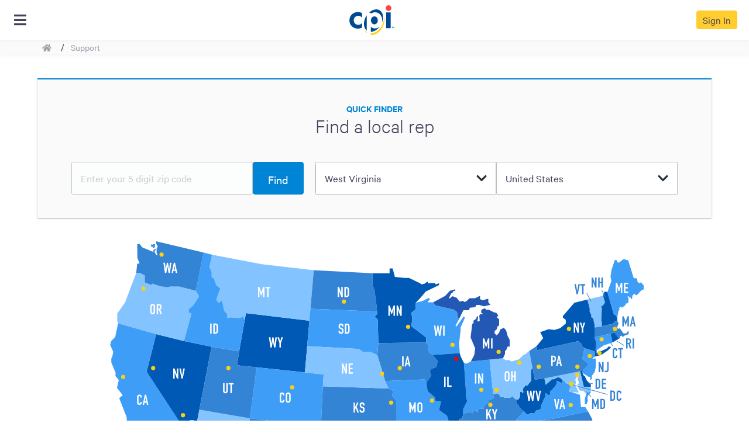

--- FILE ---
content_type: text/html; charset=UTF-8
request_url: https://www.cranepi.com/en/support/cummins-allison/find-a-rep?country=US&state=WV
body_size: 58440
content:


<!DOCTYPE html>
<html  lang="en" dir="ltr" prefix="content: http://purl.org/rss/1.0/modules/content/  dc: http://purl.org/dc/terms/  foaf: http://xmlns.com/foaf/0.1/  og: http://ogp.me/ns#  rdfs: http://www.w3.org/2000/01/rdf-schema#  schema: http://schema.org/  sioc: http://rdfs.org/sioc/ns#  sioct: http://rdfs.org/sioc/types#  skos: http://www.w3.org/2004/02/skos/core#  xsd: http://www.w3.org/2001/XMLSchema# ">
	<head>
		<meta charset="utf-8" />
<noscript><style>form.antibot * :not(.antibot-message) { display: none !important; }</style>
</noscript><meta name="be:drupal" content="1.3.3" />

<!-- be_ixf, sdk, gho-->
<meta name="be:sdk" content="php_sdk_1.5.12" />
<meta name="be:timer" content="34ms" />
<meta name="be:orig_url" content="https%3A%2F%2Fwww.cranepi.com%2Fen%2Fsupport%2Fcummins-allison%2Ffind-a-rep%3Fcountry%3DUS%26state%3DWV" />
<meta name="be:norm_url" content="https%3A%2F%2Fwww.cranepi.com%2Fen%2Fsupport%2Fcummins-allison%2Ffind-a-rep" />
<meta name="be:capsule_url" content="https%3A%2F%2Fixfd-api.bc0a.com%2Fapi%2Fixf%2F1.0.0%2Fget_capsule%2Ff00000000313745%2F1227736345" />
<meta name="be:api_dt" content="Zy_2026;Zm_01;Zd_10;Zh_02;Zmh_17;p_epoch:1768011420157" />
<meta name="be:mod_dt" content="Zy_2026;Zm_01;Zd_10;Zh_02;Zmh_17;p_epoch:1768011420157" />
<meta name="be:diag" content="XtdpkEykCbxBUxeYHmf0E7H84ciqjiDQ3uEwSPl03G5HhU0OirNMeDpcaltx0ArCI4pdqCcEsc4m419p1mQgSRG9vIO9fJKnXkU4vkKfrH0nKGbtoPmk+Ppctw9XZc0RkS4Rb5Ep6zON6jxR99aNBXqpPOY/0OJtQeVTq98210wy9lxY/[base64]/NmGtX1BBHojg6/Zz5N0wptGgoo3oYw7m6IAiCoOjNX00IppY8djI/BZii/1UgN1KbvYjUbNdFTXXGeNVqpm/kufvaFYtJmYEPmhjFyDaM4zy/cMvwfmjVzAdMO0tbqLU49+rUF8Mjh/JaRZirAm8U6Z6fnL6cyOeQkt71s4vG4uSAep4WqOXFcf+KLWFYefB+nBfJAHgAEiz/+bw3BgZI17Z10rJhyimqqw69TeR5yumZ+TsGew11EransoRaCz9DRQq2uW8XsgZEWSf0B9FYe6CI4xE5x3L6y6RSlpKtv6cQswTFFqMpjeEYpw6BqnMbJpLG5BWhFUjW0gpCe3IhMem1B0h5Vr/F+3e7c5o8LbKO9cGC8m2urOq2bI9fAK/WVd95NNyV2J9QuRwwSaB3F1BTwWH6yJ6GX9iff/2XGUbwZa+m1o/z+HiBoCA2a3ZSwZ7HDJQL8AQEYHDIac1YgtiYMEKGA86vXagEZYSE7/k8jP3yvrzHU9DIcYAlkgl9VtiyBwjCRVqMa93nVowCvIKgAIUkY12tRvGKrz6gntUIL9uLLK/WuWJu2vL2BEzsLHlMotqESILK+/Rrs77lFH2ms2/R9FPYuyslJigbI+NYXrcv/XLMJhf5hR8638CHHvFXT/FSoc8GmK2CjYWculHTtNkScAvTpK6Y+d0zBFa70FFjcWklwxU6yPM78ZMSMYnFDQWO4rm5fegzppxs807DZo/73vALbYBVpvFA6wf+BPU4Q4ja3L01kP558OppQSXwmL9SDg1tkXgSSXa0UOgd7VSZADhZEb2k6n8w4bCww7yM5kGoa3VByF8htXwQ07wJtY/gDbTVjccKCPFnJVmO1mGa/kon0ecYP0OugK6EJ8ZZijKAdxhv2n5AoceMKpfPzOQ9wqX2EsrUoo7pKEN3XEyUFj1dSGv4RaLj8dB3h84C8lPtoKviC+TBSOG7X0fNtLd97hNUrYXl//bwaxisqwF3ZRPiWFms6xD44kccea24loGeLHixYQdmRdoe2r4MX/oTaPDcSOO7OpHmcrqhqcxj6b4lm4n7EywhlnsSYg+aB/gKZAz7jsdRRq5wGJ7Evpv+F64maKsTGWKXvZvZqU81ANTkmFqfOBrlw9RpEGas6Yb1AaOpCBtJNPFP7/vdm3ZKL1kRajkmyEKBxY3PAxT+v06M8X8tiN5VzSPXlZvC9J3m0hKyjxbtl6ja66ox/[base64]/37PKacWLCH0UacL8r9fGsWBJwu95wm7x/vc29Me/MUeiY9znJYrlVeiz9QZadarf5eD8eKedbfKNkYg5bCkUPiWs/unayyjuRxa/swNKrl2KM5tQwGHi8snAXoWOtC3qC70oGU4qnbdIy9bw4T1FcfGW7qtgolYpGuIQvQGcpas5siU/m3wMGZNdOc3gk40sJK5rf+hPFcUd6xC0wKUx0G6fZHHq2thzsYULPYcYhsZQcXlXNLQix1Vl0534jK7/jk92qccExD3KFXKsVDwn9SpXvPyz8K6TzUB1+xD5cg+l+hrS2rgpgMZqyRVZcON+yKLq9YcTBvwUXluWVpy4p2SMzCY9pGMk1ATDLDuxctTi4he8kRAWk3nz48XLCKlm+GyOU1ipwwjQFUcM8jujisD+9QfD1XEB5c+fcvZ5f+ABTTQJnfmZnuccgLL7M/owoQhdmNz/vTfTzjazbJj7yn8+bCYl2i0X20cq9xjn6pt9zJ7l6uAb1DvzeVlXhNZCxYDw71lbBtIE9eRtIVWkwTbnlM=" />
<meta name="be:messages" content="false" />
<style>
.be-ix-link-block .be-related-link-container {text-align: center;margin: 30px 0;}
.be-ix-link-block .be-related-link-container .be-label {margin: 0;color: white;line-height: 1em;font-variant-numeric: lining-nums; text-decoration: none;font-size: 18px;}
.be-ix-link-block .be-related-link-container .be-list { display: inline-block; list-style: none;margin: 0; padding: 0;}
.be-ix-link-block .be-related-link-container .be-list .be-list-item {display: inline-block;margin-right: 20px;margin-bottom: 6px;}
.be-ix-link-block .be-related-link-container .be-list .be-list-item .be-related-link {color: #fff;font-size: 14px;}
.be-ix-link-block .be-related-link-container .be-list .be-list-item .be-related-link:hover {color: #ffd308;text-decoration: none;}
.be-ix-link-block .be-related-link-container .be-list .be-list-item:last-child { margin-right: 0;}

@media (max-width: 767px) {
  .be-ix-link-block .be-related-link-container .be-label {width: 100%;margin-bottom: 10px;}
  .be-ix-link-block .be-related-link-container .be-list { display: block;width: 100%;}
  .be-ix-link-block .be-related-link-container .be-list .be-list-item {display: block;margin-right: 0;}
}
@media (min-width: 768px) {
  .be-ix-link-block .be-related-link-container {display: flex;align-items: baseline;justify-content: center;}
  .be-ix-link-block .be-related-link-container .be-label {display: inline-block;margin-right: 20px;flex-grow: 0;flex-shrink: 0;}
}
</style>

<script  id="be-app-script" data-testmode="false" data-delay='0' data-customerid="f00000000313745" src="https://app-cf.bc0a.com/corejs/be-app.js"></script>

<meta name="Generator" content="Drupal 10 (https://www.drupal.org)" />
<meta name="MobileOptimized" content="width" />
<meta name="HandheldFriendly" content="true" />
<meta name="viewport" content="width=device-width, initial-scale=1.0" />
<style>
.paragraph--media video {width:100%}
</style>
<style> 
.osano-cm-widget{display: none;} 

main .paragraph--banner-background-image-with-sol { position: relative }
</style>
<style></style>
<script src="https://cmp.osano.com/Azq8WkSmEg6Xi5sA0/b790b52e-eee8-43e9-a93b-3b15d57067df/osano.js"></script>
<script>
    (function (w, d, t) {
        _ml = w._ml || {};
        _ml.eid = '81430';
        _ml.cid = '69531f2e-0643-4ab3-bbbe-2186b7a675d6';
        var s, cd, tag; s = d.getElementsByTagName(t)[0]; cd = new Date();
        tag = d.createElement(t); tag.async = 1;
        tag.src = 'https://ml314.com/tag.aspx?' + cd.getDate() + cd.getMonth();
        s.parentNode.insertBefore(tag, s);
    })(window, document, 'script');
</script>
<script> !function(){window.analytics||(window.analytics=[]),window.analytics.methods=["identify","track","trackLink","trackForm","trackClick","trackSubmit","page","pageview","ab","alias","ready","group","on","once","off"],window.analytics.factory=function(a){return function(){var t=Array.prototype.slice.call(arguments);return t.unshift(a),window.analytics.push(t),window.analytics}};for(var a=0;a<window.analytics.methods.length;a++){var t=window.analytics.methods[a];window.analytics[t]=window.analytics.factory(t)}analytics.load=function(a){if(!document.getElementById("dreamdata-analytics")){window.__DD_TEMP_ANALYTICS__=window.analytics;var t=document.createElement("script");t.async=!0,t.id="dreamdata-analytics",t.type="text/javascript",t.src="https://cdn.dreamdata.cloud/scripts/analytics/v1/dreamdata.min.js",t.addEventListener("load",function(t){if(analytics&&analytics.initialize)for(analytics.initialize({"Dreamdata.io":{apiKey:a}});window.__DD_TEMP_ANALYTICS__.length>0;){var i=window.__DD_TEMP_ANALYTICS__.shift(),n=i.shift();analytics[n]&&analytics[n].apply(analytics,i)}},!1);var i=document.getElementsByTagName("script")[0];i.parentNode.insertBefore(t,i)}},analytics.load("828de589-e71b-4107-8568-73df45be3739"),analytics.page()}(); </script>
<script></script>
<meta http-equiv="ImageToolbar" content="false" />
<link rel="icon" href="/images/favicon.ico" type="image/vnd.microsoft.icon" />

    <title>Find a Rep | CPI</title>
    <link rel="stylesheet" media="all" href="/sites/default/files/css/css_iGP7YBz24FDrk4KaBZ56iBb8FHGTnqHIm0fo-n-gQK8.css?delta=0&amp;language=en&amp;theme=cpi_mvp2&amp;include=eJx1jkEOwjAMBD-UNhIfipzaDUFObNlNC7wegag4cVlp5jK7iFFEGwo8ww3uYdGa2q6XWFgycMDqrbrXzJQauUOhlMHiHx8YeklooihHj2-aTppWsRYUDIqBXv3s_sw8uo7M1a-EwR--UYsZnMJe6fD42bkJDqbwHJbTKqMjbFX69-8LLKRRnw" />
<link rel="stylesheet" media="all" href="/sites/default/files/css/css_QjmNlVybhVthB4_AJSL92k0ib2P4RULj85AQtmwbW9g.css?delta=1&amp;language=en&amp;theme=cpi_mvp2&amp;include=eJx1jkEOwjAMBD-UNhIfipzaDUFObNlNC7wegag4cVlp5jK7iFFEGwo8ww3uYdGa2q6XWFgycMDqrbrXzJQauUOhlMHiHx8YeklooihHj2-aTppWsRYUDIqBXv3s_sw8uo7M1a-EwR--UYsZnMJe6fD42bkJDqbwHJbTKqMjbFX69-8LLKRRnw" />

    <script src="https://use.fontawesome.com/releases/v5.10.0/js/all.js" defer crossorigin="anonymous"></script>
<script src="https://use.fontawesome.com/releases/v5.10.0/js/v4-shims.js" defer crossorigin="anonymous"></script>


    <link rel="apple-touch-icon" sizes="57x57" href="/images/icons/apple-icon-57x57.png">
    <link rel="apple-touch-icon" sizes="60x60" href="/images/icons/apple-icon-60x60.png">
    <link rel="apple-touch-icon" sizes="72x72" href="/images/icons/apple-icon-72x72.png">
    <link rel="apple-touch-icon" sizes="76x76" href="/images/icons/apple-icon-76x76.png">
    <link rel="apple-touch-icon" sizes="114x114" href="/images/icons/apple-icon-114x114.png">
    <link rel="apple-touch-icon" sizes="120x120" href="/images/icons/apple-icon-120x120.png">
    <link rel="apple-touch-icon" sizes="144x144" href="/images/icons/apple-icon-144x144.png">
    <link rel="apple-touch-icon" sizes="152x152" href="/images/icons/apple-icon-152x152.png">
    <link rel="apple-touch-icon" sizes="180x180" href="/images/icons/apple-icon-180x180.png">
    <link rel="icon" type="image/png" sizes="192x192" href="/images/icons/android-icon-192x192.png">
    <link rel="icon" type="image/png" sizes="32x32" href="/images/icons/favicon-32x32.png">
    <link rel="icon" type="image/png" sizes="96x96" href="/images/icons/favicon-96x96.png">
    <link rel="icon" type="image/png" sizes="16x16" href="/images/icons/favicon-16x16.png">
    <link rel="manifest" href="/images/icons/manifest.json">
    <meta name="msapplication-TileColor" content="#ffffff ">
    <meta name="msapplication-TileImage" content="/images/icons/ms-icon-144x144.png">
    <meta name="theme-color" content="#ffffff ">
  </head>

  <body class="lang-en section-en path-support preload translation-off">
    <a href="#main-content" class="visually-hidden focusable skip-link">
      Skip to main content
    </a>
    <noscript><iframe src="https://www.googletagmanager.com/ns.html?id=GTM-T22R9MH"
                  height="0" width="0" style="display:none;visibility:hidden"></iframe></noscript>

      <div class="dialog-off-canvas-main-canvas" data-off-canvas-main-canvas>
    <div class="off-canvas-wrapper breadcrumbs-active">
    <div class="inner-wrap off-canvas-wrapper-inner" id=inner-wrap data-off-canvas-wrapper>
        <aside
	id="left-off-canvas-menu" class="off-canvas left-off-canvas-menu  position-left" role="complementary" data-off-canvas data-transition="overlap" data-content-scroll="false">

	

	<div class="left-off-canvas-menu__content">
		  <div>
    
    <div class="mega-menu">
	<ul>
					

<li class="mega-menu__item mega-menu__item--type-mega-menu-menu-item mega-menu__item--view-mode-default mega-menu__item--has-children mega-menu__item--has-link mega-menu__item--menu-style-vertical-tabs-with-detail">
	    <a class="mega-menu__item__label mega-menu__item__label--is-link" href="/en/products">
		  <span class="text" title="Products">Products</span>
      <span class="icon"></span>
    </a>
		    <div class="mega-menu__submenu-container">
      <div class="mega-menu__submenu-container__back">
        Back
      </div>


                                            


<div class="mega-menu__tabbed-menu mega-menu__tabbed-menu--type-mega-menu-tabbed-menu mega-menu__tabbed-menu--view-mode-default">
    <ul>
        

<li class="mega-menu__sub-menu-item mega-menu__sub-menu-item--type-mega-menu-sub-menu-item mega-menu__sub-menu-item--view-mode-default mega-menu__sub-menu-item--menu-style-title-image mega-menu__sub-menu-item--has-link">

	<h4 class="mega-menu__sub-menu-item__title">
					<a class="mega-menu__sub-menu-item__label mega-menu__sub-menu-item__label--is-link" href="/en/products/payment-technology">
				<span class="text">Payment Technology</span>
				<span class="icon"></span>
			</a>
			</h4>

			<p class="mega-menu__sub-menu-item__description">
			Every type of payment device including mobile, card, contactless and cash.  Ask us about device monitoring and live data analytics
    </p>
	
	<div class="mega-menu__submenu-container">
		<div class="mega-menu__submenu-container__back">
			Back
		</div>
		    		<div class="mega-menu__tabbed-menu__sub-menu-container">
			<ul>
				        					



<li class="mega-menu__mega-menu-link mega-menu__mega-menu-link--type-mega-menu-link mega-menu__mega-menu-link--view-mode-default mega-menu__mega-menu-link--menu-style-">
	<a href="/en/products/payment-technology/coin">
    <div class="mega-menu__mega-menu-link__image">      <img loading="lazy" src="/sites/default/files/styles/small_cta/public/Coins.png?itok=He1PGacz" width="240" height="240" alt="Coin products" typeof="foaf:Image" />



</div>
		<div class="mega-menu__mega-menu-link__title">Coins</div>
		<div class="mega-menu__mega-menu-link__description"></div>
	</a>
</li>

									



<li class="mega-menu__mega-menu-link mega-menu__mega-menu-link--type-mega-menu-link mega-menu__mega-menu-link--view-mode-default mega-menu__mega-menu-link--menu-style-">
	<a href="/en/products/payment-technology/note">
    <div class="mega-menu__mega-menu-link__image">      <img loading="lazy" src="/sites/default/files/styles/small_cta/public/Notes.png?itok=jlf2jd-X" width="240" height="240" alt="Notes" typeof="foaf:Image" />



</div>
		<div class="mega-menu__mega-menu-link__title">Notes</div>
		<div class="mega-menu__mega-menu-link__description"></div>
	</a>
</li>

									



<li class="mega-menu__mega-menu-link mega-menu__mega-menu-link--type-mega-menu-link mega-menu__mega-menu-link--view-mode-default mega-menu__mega-menu-link--menu-style-">
	<a href="/en/products/payment-technology/cashless">
    <div class="mega-menu__mega-menu-link__image">      <img loading="lazy" src="/sites/default/files/styles/small_cta/public/2025-11/Alio_Note_with_screen-All-in-One-Card-Reader-by-CPI_silo-lr240.png?itok=p-5WXjWu" width="240" height="240" alt="Alio Note" typeof="foaf:Image" />



</div>
		<div class="mega-menu__mega-menu-link__title">Cashless</div>
		<div class="mega-menu__mega-menu-link__description"></div>
	</a>
</li>

									



<li class="mega-menu__mega-menu-link mega-menu__mega-menu-link--type-mega-menu-link mega-menu__mega-menu-link--view-mode-default mega-menu__mega-menu-link--menu-style-">
	<a href="/en/products/payment-technology/tools">
    <div class="mega-menu__mega-menu-link__image">      <img loading="lazy" src="/sites/default/files/styles/small_cta/public/Tools_1.png?itok=1mGP0hPl" width="240" height="240" alt="Tools" typeof="foaf:Image" />



</div>
		<div class="mega-menu__mega-menu-link__title">Tools</div>
		<div class="mega-menu__mega-menu-link__description"></div>
	</a>
</li>

									



<li class="mega-menu__mega-menu-link mega-menu__mega-menu-link--type-mega-menu-link mega-menu__mega-menu-link--view-mode-default mega-menu__mega-menu-link--menu-style-">
	<a href="/en/products/payment-technology/software">
    <div class="mega-menu__mega-menu-link__image">      <img loading="lazy" src="/sites/default/files/styles/small_cta/public/Software.png?itok=40dqgfw6" width="240" height="240" alt="Software" typeof="foaf:Image" />



</div>
		<div class="mega-menu__mega-menu-link__title">Software</div>
		<div class="mega-menu__mega-menu-link__description"></div>
	</a>
</li>

											</ul>
		</div>
	</div>
</li>

    

<li class="mega-menu__sub-menu-item mega-menu__sub-menu-item--type-mega-menu-sub-menu-item mega-menu__sub-menu-item--view-mode-default mega-menu__sub-menu-item--menu-style- mega-menu__sub-menu-item--has-link">

	<h4 class="mega-menu__sub-menu-item__title">
					<a class="mega-menu__sub-menu-item__label mega-menu__sub-menu-item__label--is-link" href="/en/products/self-service-solutions">
				<span class="text">Self-Service Solutions</span>
				<span class="icon"></span>
			</a>
			</h4>

			<p class="mega-menu__sub-menu-item__description">
			Customised solutions for vending, kiosks, payment automation, including world-leading enterprise software integration
    </p>
	
	<div class="mega-menu__submenu-container">
		<div class="mega-menu__submenu-container__back">
			Back
		</div>
		    		<div class="mega-menu__tabbed-menu__sub-menu-container">
			<ul>
				        					



<li class="mega-menu__mega-menu-link mega-menu__mega-menu-link--type-mega-menu-link mega-menu__mega-menu-link--view-mode-default mega-menu__mega-menu-link--menu-style-">
	<a href="/en/markets/self-checkout-solutions">
    <div class="mega-menu__mega-menu-link__image">      <img loading="lazy" src="/sites/default/files/styles/small_cta/public/Self%20Checkout.png?itok=Iw598Zl4" width="240" height="240" alt="Self Checkout" typeof="foaf:Image" />



</div>
		<div class="mega-menu__mega-menu-link__title">Self-Checkout</div>
		<div class="mega-menu__mega-menu-link__description"></div>
	</a>
</li>

									



<li class="mega-menu__mega-menu-link mega-menu__mega-menu-link--type-mega-menu-link mega-menu__mega-menu-link--view-mode-default mega-menu__mega-menu-link--menu-style-">
	<a href="/en/attended-lane-automation">
    <div class="mega-menu__mega-menu-link__image">      <img loading="lazy" src="/sites/default/files/styles/small_cta/public/Payment%20Automation%20.png?itok=SAgaq4mo" width="240" height="240" alt="Payment Automation " typeof="foaf:Image" />



</div>
		<div class="mega-menu__mega-menu-link__title">Attended Lane Automation </div>
		<div class="mega-menu__mega-menu-link__description"></div>
	</a>
</li>

									



<li class="mega-menu__mega-menu-link mega-menu__mega-menu-link--type-mega-menu-link mega-menu__mega-menu-link--view-mode-default mega-menu__mega-menu-link--menu-style-">
	<a href="/en/products/self-service-solutions/snack-and-food-vending-machines">
    <div class="mega-menu__mega-menu-link__image">      <img loading="lazy" src="/sites/default/files/styles/small_cta/public/2022-05/thumb_merchantCombo_yellowDots.png?itok=lWuHimhW" width="240" height="240" alt="thumb_merchantCombo_yellowDots" typeof="foaf:Image" />



</div>
		<div class="mega-menu__mega-menu-link__title">Snack and Food Vending Machines</div>
		<div class="mega-menu__mega-menu-link__description"></div>
	</a>
</li>

									



<li class="mega-menu__mega-menu-link mega-menu__mega-menu-link--type-mega-menu-link mega-menu__mega-menu-link--view-mode-default mega-menu__mega-menu-link--menu-style-">
	<a href="/en/products/self-service-solutions/cold-beverage-vending-machines">
    <div class="mega-menu__mega-menu-link__image">      <img loading="lazy" src="/sites/default/files/styles/small_cta/public/2022-05/thumb_bevMax_yellowDots.png?itok=hBBBzxXg" width="240" height="240" alt="thumb_bevMax_yellowDots" typeof="foaf:Image" />



</div>
		<div class="mega-menu__mega-menu-link__title">Cold Beverages Vending Machines</div>
		<div class="mega-menu__mega-menu-link__description"></div>
	</a>
</li>

									



<li class="mega-menu__mega-menu-link mega-menu__mega-menu-link--type-mega-menu-link mega-menu__mega-menu-link--view-mode-default mega-menu__mega-menu-link--menu-style-">
	<a href="/products/self-service-solutions/coffee">
    <div class="mega-menu__mega-menu-link__image">      <img loading="lazy" src="/sites/default/files/styles/small_cta/public/Coffee.png?itok=sp0zd8-a" width="240" height="240" alt="Coffee" typeof="foaf:Image" />



</div>
		<div class="mega-menu__mega-menu-link__title">Coffee</div>
		<div class="mega-menu__mega-menu-link__description"></div>
	</a>
</li>

									



<li class="mega-menu__mega-menu-link mega-menu__mega-menu-link--type-mega-menu-link mega-menu__mega-menu-link--view-mode-default mega-menu__mega-menu-link--menu-style-">
	<a href="/en/products/self-service-solutions/digital-advertising/medianet">
    <div class="mega-menu__mega-menu-link__image">      <img loading="lazy" src="/sites/default/files/styles/small_cta/public/mediaNet02.png?itok=5bDwV2Xl" width="400" height="400" alt="medianet interface on vending machine " typeof="foaf:Image" />



</div>
		<div class="mega-menu__mega-menu-link__title">Digital Advertising</div>
		<div class="mega-menu__mega-menu-link__description"></div>
	</a>
</li>

									



<li class="mega-menu__mega-menu-link mega-menu__mega-menu-link--type-mega-menu-link mega-menu__mega-menu-link--view-mode-default mega-menu__mega-menu-link--menu-style-">
	<a href="/en/products/self-service-solutions/vending-software">
    <div class="mega-menu__mega-menu-link__image">      <img loading="lazy" src="/sites/default/files/styles/small_cta/public/Vending%20Software.png?itok=68SOJUxK" width="240" height="240" alt="Vending Software" typeof="foaf:Image" />



</div>
		<div class="mega-menu__mega-menu-link__title">Vending Software</div>
		<div class="mega-menu__mega-menu-link__description"></div>
	</a>
</li>

									



<li class="mega-menu__mega-menu-link mega-menu__mega-menu-link--type-mega-menu-link mega-menu__mega-menu-link--view-mode-default mega-menu__mega-menu-link--menu-style-">
	<a href="/en/products/self-service-solutions/self-service-coin-redemption/coinmax">
    <div class="mega-menu__mega-menu-link__image">      <img loading="lazy" src="/sites/default/files/styles/small_cta/public/MicrosoftTeams-image%20%2823%29.png?itok=GbtG_ZZs" width="240" height="240" alt="CoinMax" typeof="foaf:Image" />



</div>
		<div class="mega-menu__mega-menu-link__title">Self-Service Coin Redemption </div>
		<div class="mega-menu__mega-menu-link__description"></div>
	</a>
</li>

									



<li class="mega-menu__mega-menu-link mega-menu__mega-menu-link--type-mega-menu-link mega-menu__mega-menu-link--view-mode-default mega-menu__mega-menu-link--menu-style-">
	<a href="/en/nama/reimagine/custom-experience">
    <div class="mega-menu__mega-menu-link__image">      <img loading="lazy" src="/sites/default/files/styles/small_cta/public/2022-05/thumb_customVending.png?itok=EgKmWy0d" width="240" height="240" alt="thumb_customVending" typeof="foaf:Image" />



</div>
		<div class="mega-menu__mega-menu-link__title">Custom Vending</div>
		<div class="mega-menu__mega-menu-link__description"></div>
	</a>
</li>

									



<li class="mega-menu__mega-menu-link mega-menu__mega-menu-link--type-mega-menu-link mega-menu__mega-menu-link--view-mode-default mega-menu__mega-menu-link--menu-style-">
	<a href="/en/coffee-modernized">
    <div class="mega-menu__mega-menu-link__image">      <img loading="lazy" src="/sites/default/files/styles/small_cta/public/MicrosoftTeams-image%20%2822%29.png?itok=zYyXIj7q" width="240" height="240" alt="custom coffee" typeof="foaf:Image" />



</div>
		<div class="mega-menu__mega-menu-link__title">Custom Coffee</div>
		<div class="mega-menu__mega-menu-link__description"></div>
	</a>
</li>

											</ul>
		</div>
	</div>
</li>

    

<li class="mega-menu__sub-menu-item mega-menu__sub-menu-item--type-mega-menu-sub-menu-item mega-menu__sub-menu-item--view-mode-default mega-menu__sub-menu-item--menu-style- mega-menu__sub-menu-item--has-link">

	<h4 class="mega-menu__sub-menu-item__title">
					<a class="mega-menu__sub-menu-item__label mega-menu__sub-menu-item__label--is-link" href="/en/products/cash-processing">
				<span class="text">Cash Processing</span>
				<span class="icon"></span>
			</a>
			</h4>

			<p class="mega-menu__sub-menu-item__description">
			Back office solutions to automate and process global currencies, including sorters, counters, ticket imaging and check scanning
    </p>
	
	<div class="mega-menu__submenu-container">
		<div class="mega-menu__submenu-container__back">
			Back
		</div>
		    		<div class="mega-menu__tabbed-menu__sub-menu-container">
			<ul>
				        					



<li class="mega-menu__mega-menu-link mega-menu__mega-menu-link--type-mega-menu-link mega-menu__mega-menu-link--view-mode-default mega-menu__mega-menu-link--menu-style-">
	<a href="/en/products/cash-processing/note-processing">
    <div class="mega-menu__mega-menu-link__image">      <img loading="lazy" src="/sites/default/files/styles/small_cta/public/Note%20Processing_2.png?itok=B-A7ufh2" width="240" height="240" alt="Note Processing " typeof="foaf:Image" />



</div>
		<div class="mega-menu__mega-menu-link__title">Note Processing</div>
		<div class="mega-menu__mega-menu-link__description"></div>
	</a>
</li>

									



<li class="mega-menu__mega-menu-link mega-menu__mega-menu-link--type-mega-menu-link mega-menu__mega-menu-link--view-mode-default mega-menu__mega-menu-link--menu-style-">
	<a href="/en/products/cash-processing/coin-processing">
    <div class="mega-menu__mega-menu-link__image">      <img loading="lazy" src="/sites/default/files/styles/small_cta/public/Coin%20Processing.png?itok=wxjQ5A6I" width="240" height="240" alt="Coin Processing" typeof="foaf:Image" />



</div>
		<div class="mega-menu__mega-menu-link__title">Coin Processing</div>
		<div class="mega-menu__mega-menu-link__description"></div>
	</a>
</li>

									



<li class="mega-menu__mega-menu-link mega-menu__mega-menu-link--type-mega-menu-link mega-menu__mega-menu-link--view-mode-default mega-menu__mega-menu-link--menu-style-">
	<a href="/en/products/cash-processing/ticket-counting-and-imaging">
    <div class="mega-menu__mega-menu-link__image">      <img loading="lazy" src="/sites/default/files/styles/small_cta/public/Ticket%20Counting.png?itok=5eP6hXsz" width="240" height="240" alt="Ticket Counting and Imaging" typeof="foaf:Image" />



</div>
		<div class="mega-menu__mega-menu-link__title">Ticket Counting and Imaging</div>
		<div class="mega-menu__mega-menu-link__description"></div>
	</a>
</li>

									



<li class="mega-menu__mega-menu-link mega-menu__mega-menu-link--type-mega-menu-link mega-menu__mega-menu-link--view-mode-default mega-menu__mega-menu-link--menu-style-">
	<a href="/products/cash-processing/software">
    <div class="mega-menu__mega-menu-link__image">      <img loading="lazy" src="/sites/default/files/styles/small_cta/public/clmSoftware.png?itok=8-PY8fCC" width="240" height="240" alt="CLM software" typeof="foaf:Image" />



</div>
		<div class="mega-menu__mega-menu-link__title">Solutions and Software</div>
		<div class="mega-menu__mega-menu-link__description"></div>
	</a>
</li>

									



<li class="mega-menu__mega-menu-link mega-menu__mega-menu-link--type-mega-menu-link mega-menu__mega-menu-link--view-mode-default mega-menu__mega-menu-link--menu-style-">
	<a href="/en/support/cummins-allison/find-a-rep">
    <div class="mega-menu__mega-menu-link__image">      <img loading="lazy" src="/sites/default/files/styles/small_cta/public/MicrosoftTeams-image%20%2859%29_1.png?itok=ppAX1lsE" width="400" height="400" alt="Find A Rep " typeof="foaf:Image" />



</div>
		<div class="mega-menu__mega-menu-link__title">Find a Rep</div>
		<div class="mega-menu__mega-menu-link__description"></div>
	</a>
</li>

									



<li class="mega-menu__mega-menu-link mega-menu__mega-menu-link--type-mega-menu-link mega-menu__mega-menu-link--view-mode-default mega-menu__mega-menu-link--menu-style-">
	<a href="/service-and-maintenance">
    <div class="mega-menu__mega-menu-link__image">      <img loading="lazy" src="/sites/default/files/styles/small_cta/public/MicrosoftTeams-image%20%2862%29.png?itok=DoqG5lg7" width="400" height="400" alt="Service &amp; Maintenance" typeof="foaf:Image" />



</div>
		<div class="mega-menu__mega-menu-link__title">Service and Maintenance</div>
		<div class="mega-menu__mega-menu-link__description"></div>
	</a>
</li>

									



<li class="mega-menu__mega-menu-link mega-menu__mega-menu-link--type-mega-menu-link mega-menu__mega-menu-link--view-mode-default mega-menu__mega-menu-link--menu-style-">
	<a href="/en/sales-inquiry">
    <div class="mega-menu__mega-menu-link__image">      <img loading="lazy" src="/sites/default/files/styles/small_cta/public/MicrosoftTeams-image%20%2861%29_1.png?itok=By94Ov-V" width="400" height="400" alt="Request a Quote" typeof="foaf:Image" />



</div>
		<div class="mega-menu__mega-menu-link__title">Request a Quote</div>
		<div class="mega-menu__mega-menu-link__description"></div>
	</a>
</li>

											</ul>
		</div>
	</div>
</li>


  </ul>
</div>




                        


    </div>
  </li>

					

<li class="mega-menu__item mega-menu__item--type-mega-menu-menu-item mega-menu__item--view-mode-default mega-menu__item--has-children mega-menu__item--has-link mega-menu__item--menu-style-vertical-tabs-with-detail">
	    <a class="mega-menu__item__label mega-menu__item__label--is-link" href="/en/markets">
		  <span class="text" title="Markets">Markets</span>
      <span class="icon"></span>
    </a>
		    <div class="mega-menu__submenu-container">
      <div class="mega-menu__submenu-container__back">
        Back
      </div>


                                            


<div class="mega-menu__tabbed-menu mega-menu__tabbed-menu--type-mega-menu-tabbed-menu mega-menu__tabbed-menu--view-mode-default">
    <ul>
        

<li class="mega-menu__sub-menu-item mega-menu__sub-menu-item--type-mega-menu-sub-menu-item mega-menu__sub-menu-item--view-mode-default mega-menu__sub-menu-item--menu-style-title-description mega-menu__sub-menu-item--has-link">

	<h4 class="mega-menu__sub-menu-item__title">
					<a class="mega-menu__sub-menu-item__label mega-menu__sub-menu-item__label--is-link" href="/en/retail">
				<span class="text">Retail and Convenience </span>
				<span class="icon"></span>
			</a>
			</h4>

	
	<div class="mega-menu__submenu-container">
		<div class="mega-menu__submenu-container__back">
			Back
		</div>
		    		<div class="mega-menu__tabbed-menu__sub-menu-container">
			<ul>
				        					



<li class="mega-menu__mega-menu-link mega-menu__mega-menu-link--type-mega-menu-link mega-menu__mega-menu-link--view-mode-default mega-menu__mega-menu-link--menu-style-">
	<a target="_self" href="/en/self-checkout-solutions">
    <div class="mega-menu__mega-menu-link__image"></div>
		<div class="mega-menu__mega-menu-link__title">Self-Checkout Solutions </div>
		<div class="mega-menu__mega-menu-link__description">    Keep cash in the fast lane with flexible solutions for stores of any size
</div>
	</a>
</li>

									



<li class="mega-menu__mega-menu-link mega-menu__mega-menu-link--type-mega-menu-link mega-menu__mega-menu-link--view-mode-default mega-menu__mega-menu-link--menu-style-">
	<a href="/en/products/payment-technology">
    <div class="mega-menu__mega-menu-link__image"></div>
		<div class="mega-menu__mega-menu-link__title">Note and Coin Validation </div>
		<div class="mega-menu__mega-menu-link__description">    Reliable, robust payment devices for self-checkout OEMs
</div>
	</a>
</li>

									



<li class="mega-menu__mega-menu-link mega-menu__mega-menu-link--type-mega-menu-link mega-menu__mega-menu-link--view-mode-default mega-menu__mega-menu-link--menu-style-">
	<a href="/en/cashless/alio">
    <div class="mega-menu__mega-menu-link__image"></div>
		<div class="mega-menu__mega-menu-link__title">Cashless Payments</div>
		<div class="mega-menu__mega-menu-link__description">    Card, mobile, contactless. Accept it all via one device
</div>
	</a>
</li>

									



<li class="mega-menu__mega-menu-link mega-menu__mega-menu-link--type-mega-menu-link mega-menu__mega-menu-link--view-mode-default mega-menu__mega-menu-link--menu-style-">
	<a href="/en/products/cash-processing">
    <div class="mega-menu__mega-menu-link__image"></div>
		<div class="mega-menu__mega-menu-link__title">Cash Processing</div>
		<div class="mega-menu__mega-menu-link__description">    Complete cash automation solutions that save time and money
</div>
	</a>
</li>

									



<li class="mega-menu__mega-menu-link mega-menu__mega-menu-link--type-mega-menu-link mega-menu__mega-menu-link--view-mode-default mega-menu__mega-menu-link--menu-style-">
	<a href="/en/attended-lane-automation">
    <div class="mega-menu__mega-menu-link__image"></div>
		<div class="mega-menu__mega-menu-link__title">Attended Lane Automation</div>
		<div class="mega-menu__mega-menu-link__description">    Turnkey cash payment automation at the point-of-sale
</div>
	</a>
</li>

									



<li class="mega-menu__mega-menu-link mega-menu__mega-menu-link--type-mega-menu-link mega-menu__mega-menu-link--view-mode-default mega-menu__mega-menu-link--menu-style-">
	<a href="/en/fourth-wall-revenue">
    <div class="mega-menu__mega-menu-link__image"></div>
		<div class="mega-menu__mega-menu-link__title">Fourth Wall Revenue</div>
		<div class="mega-menu__mega-menu-link__description">    Self-service solutions that increase revenue and optimize store-floor space
</div>
	</a>
</li>

									



<li class="mega-menu__mega-menu-link mega-menu__mega-menu-link--type-mega-menu-link mega-menu__mega-menu-link--view-mode-default mega-menu__mega-menu-link--menu-style- mega-menu__mega-menu-link--link-style-impact">
	<a target="_blank" href="https://show.cranepi.com">
    <div class="mega-menu__mega-menu-link__image"></div>
		<div class="mega-menu__mega-menu-link__title">Visit Showroom</div>
		<div class="mega-menu__mega-menu-link__description">    See all our retail solutions in one place
</div>
	</a>
</li>

									



<li class="mega-menu__mega-menu-link mega-menu__mega-menu-link--type-mega-menu-link mega-menu__mega-menu-link--view-mode-default mega-menu__mega-menu-link--menu-style-">
	<a href="https://service.cranepi.com/">
    <div class="mega-menu__mega-menu-link__image"></div>
		<div class="mega-menu__mega-menu-link__title">Service and Maintenance</div>
		<div class="mega-menu__mega-menu-link__description">    Protect your investment with maintenance packages
</div>
	</a>
</li>

									



<li class="mega-menu__mega-menu-link mega-menu__mega-menu-link--type-mega-menu-link mega-menu__mega-menu-link--view-mode-default mega-menu__mega-menu-link--menu-style-">
	<a href="/en/products/self-service-solutions/self-service-coin-redemption/coinmax">
    <div class="mega-menu__mega-menu-link__image"></div>
		<div class="mega-menu__mega-menu-link__title">Self-Service Coin Redemption </div>
		<div class="mega-menu__mega-menu-link__description"></div>
	</a>
</li>

											</ul>
		</div>
	</div>
</li>

    

<li class="mega-menu__sub-menu-item mega-menu__sub-menu-item--type-mega-menu-sub-menu-item mega-menu__sub-menu-item--view-mode-default mega-menu__sub-menu-item--menu-style-title-description mega-menu__sub-menu-item--has-link">

	<h4 class="mega-menu__sub-menu-item__title">
					<a class="mega-menu__sub-menu-item__label mega-menu__sub-menu-item__label--is-link" href="/en/self-service-kiosks">
				<span class="text">Self-Service Kiosks</span>
				<span class="icon"></span>
			</a>
			</h4>

	
	<div class="mega-menu__submenu-container">
		<div class="mega-menu__submenu-container__back">
			Back
		</div>
		    		<div class="mega-menu__tabbed-menu__sub-menu-container">
			<ul>
				        					



<li class="mega-menu__mega-menu-link mega-menu__mega-menu-link--type-mega-menu-link mega-menu__mega-menu-link--view-mode-default mega-menu__mega-menu-link--menu-style-">
	<a href="/en/products/payment-technology">
    <div class="mega-menu__mega-menu-link__image"></div>
		<div class="mega-menu__mega-menu-link__title">Note and Coin Validation</div>
		<div class="mega-menu__mega-menu-link__description">    Reliable, robust payment devices for kiosk OEMs
</div>
	</a>
</li>

									



<li class="mega-menu__mega-menu-link mega-menu__mega-menu-link--type-mega-menu-link mega-menu__mega-menu-link--view-mode-default mega-menu__mega-menu-link--menu-style-">
	<a href="/en/cashless/alio">
    <div class="mega-menu__mega-menu-link__image"></div>
		<div class="mega-menu__mega-menu-link__title">Cashless Payments</div>
		<div class="mega-menu__mega-menu-link__description">    Cashless payment meets simple integration and a custom UI
</div>
	</a>
</li>

									



<li class="mega-menu__mega-menu-link mega-menu__mega-menu-link--type-mega-menu-link mega-menu__mega-menu-link--view-mode-default mega-menu__mega-menu-link--menu-style-">
	<a href="/en/nama/reimagine/custom-experience">
    <div class="mega-menu__mega-menu-link__image"></div>
		<div class="mega-menu__mega-menu-link__title">Custom Vending Solutions</div>
		<div class="mega-menu__mega-menu-link__description">    Reimagine the way customers experience unattended retail 
</div>
	</a>
</li>

									



<li class="mega-menu__mega-menu-link mega-menu__mega-menu-link--type-mega-menu-link mega-menu__mega-menu-link--view-mode-default mega-menu__mega-menu-link--menu-style-">
	<a href="/en/cashless/alio/ev-charging">
    <div class="mega-menu__mega-menu-link__image"></div>
		<div class="mega-menu__mega-menu-link__title">EV Charging Solutions</div>
		<div class="mega-menu__mega-menu-link__description">    Cashless payment made easy for EV kiosk OEMs
</div>
	</a>
</li>

									



<li class="mega-menu__mega-menu-link mega-menu__mega-menu-link--type-mega-menu-link mega-menu__mega-menu-link--view-mode-default mega-menu__mega-menu-link--menu-style-">
	<a href="/en/coffee-modernized">
    <div class="mega-menu__mega-menu-link__image"></div>
		<div class="mega-menu__mega-menu-link__title">Self-Service Coffee Machines </div>
		<div class="mega-menu__mega-menu-link__description">    Premium coffee solutions that keep your brand top of mind for customers and staff
</div>
	</a>
</li>

									



<li class="mega-menu__mega-menu-link mega-menu__mega-menu-link--type-mega-menu-link mega-menu__mega-menu-link--view-mode-default mega-menu__mega-menu-link--menu-style-">
	<a href="https://service.cranepi.com/">
    <div class="mega-menu__mega-menu-link__image"></div>
		<div class="mega-menu__mega-menu-link__title">Service and Maintenance</div>
		<div class="mega-menu__mega-menu-link__description">    Protect your investment with maintenance packages
</div>
	</a>
</li>

											</ul>
		</div>
	</div>
</li>

    

<li class="mega-menu__sub-menu-item mega-menu__sub-menu-item--type-mega-menu-sub-menu-item mega-menu__sub-menu-item--view-mode-default mega-menu__sub-menu-item--menu-style-title-description mega-menu__sub-menu-item--has-link">

	<h4 class="mega-menu__sub-menu-item__title">
					<a class="mega-menu__sub-menu-item__label mega-menu__sub-menu-item__label--is-link" href="/en/gaming-and-casino">
				<span class="text">Gaming and Casino </span>
				<span class="icon"></span>
			</a>
			</h4>

	
	<div class="mega-menu__submenu-container">
		<div class="mega-menu__submenu-container__back">
			Back
		</div>
		    		<div class="mega-menu__tabbed-menu__sub-menu-container">
			<ul>
				        					



<li class="mega-menu__mega-menu-link mega-menu__mega-menu-link--type-mega-menu-link mega-menu__mega-menu-link--view-mode-default mega-menu__mega-menu-link--menu-style-">
	<a href="/en/products/payment-technology">
    <div class="mega-menu__mega-menu-link__image"></div>
		<div class="mega-menu__mega-menu-link__title">Note and Coin Validation </div>
		<div class="mega-menu__mega-menu-link__description">    Request the best from your gaming partners - industry-leading payment devices
</div>
	</a>
</li>

									



<li class="mega-menu__mega-menu-link mega-menu__mega-menu-link--type-mega-menu-link mega-menu__mega-menu-link--view-mode-default mega-menu__mega-menu-link--menu-style-">
	<a href="/en/casino-cashless-payments">
    <div class="mega-menu__mega-menu-link__image"></div>
		<div class="mega-menu__mega-menu-link__title">Cashless Payments for Slot Machines </div>
		<div class="mega-menu__mega-menu-link__description">    Enable mobile payments with your SC Advance
</div>
	</a>
</li>

									



<li class="mega-menu__mega-menu-link mega-menu__mega-menu-link--type-mega-menu-link mega-menu__mega-menu-link--view-mode-default mega-menu__mega-menu-link--menu-style-">
	<a href="/en/products/cash-processing">
    <div class="mega-menu__mega-menu-link__image"></div>
		<div class="mega-menu__mega-menu-link__title">Soft Count and Cage Cash Processing</div>
		<div class="mega-menu__mega-menu-link__description">    Complete cash automation solutions that save time and money
</div>
	</a>
</li>

									



<li class="mega-menu__mega-menu-link mega-menu__mega-menu-link--type-mega-menu-link mega-menu__mega-menu-link--view-mode-default mega-menu__mega-menu-link--menu-style-">
	<a href="/en/products/cash-processing/ticket-counting-and-imaging">
    <div class="mega-menu__mega-menu-link__image"></div>
		<div class="mega-menu__mega-menu-link__title">TITO Readers and Processing </div>
		<div class="mega-menu__mega-menu-link__description">    Read and image tickets to reduce processing time and labor hours
</div>
	</a>
</li>

									



<li class="mega-menu__mega-menu-link mega-menu__mega-menu-link--type-mega-menu-link mega-menu__mega-menu-link--view-mode-default mega-menu__mega-menu-link--menu-style-">
	<a href="/en/cash/easitrax-connect">
    <div class="mega-menu__mega-menu-link__image"></div>
		<div class="mega-menu__mega-menu-link__title">Live Floor Analytics</div>
		<div class="mega-menu__mega-menu-link__description">    Enjoy live updates on machine performance and device health
</div>
	</a>
</li>

									



<li class="mega-menu__mega-menu-link mega-menu__mega-menu-link--type-mega-menu-link mega-menu__mega-menu-link--view-mode-default mega-menu__mega-menu-link--menu-style-">
	<a href="/en/cash/distributed-gaming">
    <div class="mega-menu__mega-menu-link__image"></div>
		<div class="mega-menu__mega-menu-link__title">Distributed Route Management </div>
		<div class="mega-menu__mega-menu-link__description">    Every driver, every route, planned and optimized 
</div>
	</a>
</li>

									



<li class="mega-menu__mega-menu-link mega-menu__mega-menu-link--type-mega-menu-link mega-menu__mega-menu-link--view-mode-default mega-menu__mega-menu-link--menu-style- mega-menu__mega-menu-link--link-style-impact">
	<a target="_blank" href="https://show.cranepi.com">
    <div class="mega-menu__mega-menu-link__image"></div>
		<div class="mega-menu__mega-menu-link__title">Visit Showroom </div>
		<div class="mega-menu__mega-menu-link__description">    See all our gaming and casino solutions in one place 
</div>
	</a>
</li>

									



<li class="mega-menu__mega-menu-link mega-menu__mega-menu-link--type-mega-menu-link mega-menu__mega-menu-link--view-mode-default mega-menu__mega-menu-link--menu-style-">
	<a href="https://service.cranepi.com/">
    <div class="mega-menu__mega-menu-link__image"></div>
		<div class="mega-menu__mega-menu-link__title">Service and Maintenance</div>
		<div class="mega-menu__mega-menu-link__description">    Protect your investment with maintenance packages
</div>
	</a>
</li>

											</ul>
		</div>
	</div>
</li>

    

<li class="mega-menu__sub-menu-item mega-menu__sub-menu-item--type-mega-menu-sub-menu-item mega-menu__sub-menu-item--view-mode-default mega-menu__sub-menu-item--menu-style-title-description mega-menu__sub-menu-item--has-link">

	<h4 class="mega-menu__sub-menu-item__title">
					<a class="mega-menu__sub-menu-item__label mega-menu__sub-menu-item__label--is-link" href="https://www.craneconvenience.com/">
				<span class="text">Vending (Crane Convenience™)</span>
				<span class="icon"></span>
			</a>
			</h4>

	
	<div class="mega-menu__submenu-container">
		<div class="mega-menu__submenu-container__back">
			Back
		</div>
		    		<div class="mega-menu__tabbed-menu__sub-menu-container">
			<ul>
				        					



<li class="mega-menu__mega-menu-link mega-menu__mega-menu-link--type-mega-menu-link mega-menu__mega-menu-link--view-mode-default mega-menu__mega-menu-link--menu-style-">
	<a href="/en/products/self-service-solutions/snack-and-food-vending-machines">
    <div class="mega-menu__mega-menu-link__image"></div>
		<div class="mega-menu__mega-menu-link__title">Food and Snack Machines </div>
		<div class="mega-menu__mega-menu-link__description">    Best-in-class options for Vending Operators
</div>
	</a>
</li>

									



<li class="mega-menu__mega-menu-link mega-menu__mega-menu-link--type-mega-menu-link mega-menu__mega-menu-link--view-mode-default mega-menu__mega-menu-link--menu-style-">
	<a href="/en/products/self-service-solutions/cold-beverage-vending-machines">
    <div class="mega-menu__mega-menu-link__image"></div>
		<div class="mega-menu__mega-menu-link__title">Cold Beverage Machines</div>
		<div class="mega-menu__mega-menu-link__description">    Best-in-class options for Vending Operators
</div>
	</a>
</li>

									



<li class="mega-menu__mega-menu-link mega-menu__mega-menu-link--type-mega-menu-link mega-menu__mega-menu-link--view-mode-default mega-menu__mega-menu-link--menu-style-">
	<a href="/en/coffee-modernized">
    <div class="mega-menu__mega-menu-link__image"></div>
		<div class="mega-menu__mega-menu-link__title">Self-Service Coffee Machines</div>
		<div class="mega-menu__mega-menu-link__description">    Premium coffee solutions that will delight customers and staff
</div>
	</a>
</li>

									



<li class="mega-menu__mega-menu-link mega-menu__mega-menu-link--type-mega-menu-link mega-menu__mega-menu-link--view-mode-default mega-menu__mega-menu-link--menu-style-">
	<a href="/en/nama/reimagine/custom-experience">
    <div class="mega-menu__mega-menu-link__image"></div>
		<div class="mega-menu__mega-menu-link__title">Custom Vending Solutions</div>
		<div class="mega-menu__mega-menu-link__description">    Reimagine the way customers experience unattended retail
</div>
	</a>
</li>

									



<li class="mega-menu__mega-menu-link mega-menu__mega-menu-link--type-mega-menu-link mega-menu__mega-menu-link--view-mode-default mega-menu__mega-menu-link--menu-style-">
	<a href="/en/cashless/alio">
    <div class="mega-menu__mega-menu-link__image"></div>
		<div class="mega-menu__mega-menu-link__title">Cashless Payments</div>
		<div class="mega-menu__mega-menu-link__description">    Card, mobile, contactless. Never miss a sale
</div>
	</a>
</li>

									



<li class="mega-menu__mega-menu-link mega-menu__mega-menu-link--type-mega-menu-link mega-menu__mega-menu-link--view-mode-default mega-menu__mega-menu-link--menu-style-">
	<a href="/en/products/self-service-solutions/vending-software/digital-advertising/medianet">
    <div class="mega-menu__mega-menu-link__image"></div>
		<div class="mega-menu__mega-menu-link__title">Digital Advertising </div>
		<div class="mega-menu__mega-menu-link__description">    Increase revenue and connect to our global media network 
</div>
	</a>
</li>

									



<li class="mega-menu__mega-menu-link mega-menu__mega-menu-link--type-mega-menu-link mega-menu__mega-menu-link--view-mode-default mega-menu__mega-menu-link--menu-style-">
	<a href="/en/products/self-service-solutions/vending-software">
    <div class="mega-menu__mega-menu-link__image"></div>
		<div class="mega-menu__mega-menu-link__title">Vending Software Solutions</div>
		<div class="mega-menu__mega-menu-link__description">    Live monitoring for machines, inventory, devices and payments; including route planning for drivers and loyalty apps for consumers
</div>
	</a>
</li>

									



<li class="mega-menu__mega-menu-link mega-menu__mega-menu-link--type-mega-menu-link mega-menu__mega-menu-link--view-mode-default mega-menu__mega-menu-link--menu-style-">
	<a href="https://service.cranepi.com/">
    <div class="mega-menu__mega-menu-link__image"></div>
		<div class="mega-menu__mega-menu-link__title">Service and Maintenance</div>
		<div class="mega-menu__mega-menu-link__description">    Protect your investment with maintenance packages 
</div>
	</a>
</li>

											</ul>
		</div>
	</div>
</li>

    

<li class="mega-menu__sub-menu-item mega-menu__sub-menu-item--type-mega-menu-sub-menu-item mega-menu__sub-menu-item--view-mode-default mega-menu__sub-menu-item--menu-style-title-description mega-menu__sub-menu-item--has-link">

	<h4 class="mega-menu__sub-menu-item__title">
					<a class="mega-menu__sub-menu-item__label mega-menu__sub-menu-item__label--is-link" href="/en/financial-institutions">
				<span class="text">Financial Institutions</span>
				<span class="icon"></span>
			</a>
			</h4>

	
	<div class="mega-menu__submenu-container">
		<div class="mega-menu__submenu-container__back">
			Back
		</div>
		    		<div class="mega-menu__tabbed-menu__sub-menu-container">
			<ul>
				        					



<li class="mega-menu__mega-menu-link mega-menu__mega-menu-link--type-mega-menu-link mega-menu__mega-menu-link--view-mode-default mega-menu__mega-menu-link--menu-style-">
	<a href="/en/products/cash-processing">
    <div class="mega-menu__mega-menu-link__image"></div>
		<div class="mega-menu__mega-menu-link__title">Cash Processing </div>
		<div class="mega-menu__mega-menu-link__description">    Complete cash automation solutions that save time and money
</div>
	</a>
</li>

									



<li class="mega-menu__mega-menu-link mega-menu__mega-menu-link--type-mega-menu-link mega-menu__mega-menu-link--view-mode-default mega-menu__mega-menu-link--menu-style-">
	<a href="/en/products/cash-processing/coin-processing/self-service-coin/coinmax">
    <div class="mega-menu__mega-menu-link__image"></div>
		<div class="mega-menu__mega-menu-link__title">Self-Service Coin Redemption</div>
		<div class="mega-menu__mega-menu-link__description">    Additional services that attract and retain branch customers
</div>
	</a>
</li>

									



<li class="mega-menu__mega-menu-link mega-menu__mega-menu-link--type-mega-menu-link mega-menu__mega-menu-link--view-mode-default mega-menu__mega-menu-link--menu-style-">
	<a href="https://service.cranepi.com/">
    <div class="mega-menu__mega-menu-link__image"></div>
		<div class="mega-menu__mega-menu-link__title">Service and Maintenance</div>
		<div class="mega-menu__mega-menu-link__description">    Protect your investment with maintenance packages
</div>
	</a>
</li>

											</ul>
		</div>
	</div>
</li>

    

<li class="mega-menu__sub-menu-item mega-menu__sub-menu-item--type-mega-menu-sub-menu-item mega-menu__sub-menu-item--view-mode-default mega-menu__sub-menu-item--menu-style-title-description mega-menu__sub-menu-item--has-link">

	<h4 class="mega-menu__sub-menu-item__title">
					<a class="mega-menu__sub-menu-item__label mega-menu__sub-menu-item__label--is-link" href="/en/transportation-and-parking">
				<span class="text">Transportation and Parking </span>
				<span class="icon"></span>
			</a>
			</h4>

	
	<div class="mega-menu__submenu-container">
		<div class="mega-menu__submenu-container__back">
			Back
		</div>
		    		<div class="mega-menu__tabbed-menu__sub-menu-container">
			<ul>
				        					



<li class="mega-menu__mega-menu-link mega-menu__mega-menu-link--type-mega-menu-link mega-menu__mega-menu-link--view-mode-default mega-menu__mega-menu-link--menu-style-">
	<a href="/en/products/payment-technology">
    <div class="mega-menu__mega-menu-link__image"></div>
		<div class="mega-menu__mega-menu-link__title">Note and Coin Validation </div>
		<div class="mega-menu__mega-menu-link__description">    Reliable, robust payment devices for kiosk OEMs
</div>
	</a>
</li>

									



<li class="mega-menu__mega-menu-link mega-menu__mega-menu-link--type-mega-menu-link mega-menu__mega-menu-link--view-mode-default mega-menu__mega-menu-link--menu-style-">
	<a href="/en/cashless/alio">
    <div class="mega-menu__mega-menu-link__image"></div>
		<div class="mega-menu__mega-menu-link__title">Cashless Payments</div>
		<div class="mega-menu__mega-menu-link__description">    Accept every mobile, card and contactless payment 
</div>
	</a>
</li>

									



<li class="mega-menu__mega-menu-link mega-menu__mega-menu-link--type-mega-menu-link mega-menu__mega-menu-link--view-mode-default mega-menu__mega-menu-link--menu-style-">
	<a href="/en/cashless/alio/ev-charging">
    <div class="mega-menu__mega-menu-link__image"></div>
		<div class="mega-menu__mega-menu-link__title">EV Charging Solutions</div>
		<div class="mega-menu__mega-menu-link__description">    Cashless payment made easy for EV kiosk OEMs
</div>
	</a>
</li>

									



<li class="mega-menu__mega-menu-link mega-menu__mega-menu-link--type-mega-menu-link mega-menu__mega-menu-link--view-mode-default mega-menu__mega-menu-link--menu-style-">
	<a href="https://service.cranepi.com/">
    <div class="mega-menu__mega-menu-link__image"></div>
		<div class="mega-menu__mega-menu-link__title">Service and Maintenance</div>
		<div class="mega-menu__mega-menu-link__description">    Protect your investment with maintenance packages 
</div>
	</a>
</li>

											</ul>
		</div>
	</div>
</li>


  </ul>
</div>




                        


    </div>
  </li>

					

<li class="mega-menu__item mega-menu__item--type-mega-menu-menu-item mega-menu__item--view-mode-default mega-menu__item--has-children mega-menu__item--has-link mega-menu__item--menu-style-vertical-tabs-with-detail">
	    <a class="mega-menu__item__label mega-menu__item__label--is-link" href="/en/support-0">
		  <span class="text" title="Support">Support</span>
      <span class="icon"></span>
    </a>
		    <div class="mega-menu__submenu-container">
      <div class="mega-menu__submenu-container__back">
        Back
      </div>


                                            


<div class="mega-menu__tabbed-menu mega-menu__tabbed-menu--type-mega-menu-tabbed-menu mega-menu__tabbed-menu--view-mode-default">
    <ul>
        

<li class="mega-menu__sub-menu-item mega-menu__sub-menu-item--type-mega-menu-sub-menu-item mega-menu__sub-menu-item--view-mode-default mega-menu__sub-menu-item--menu-style-title-image mega-menu__sub-menu-item--has-link">

	<h4 class="mega-menu__sub-menu-item__title">
					<a class="mega-menu__sub-menu-item__label mega-menu__sub-menu-item__label--is-link" href="/en/support">
				<span class="text">CPI</span>
				<span class="icon"></span>
			</a>
			</h4>

			<p class="mega-menu__sub-menu-item__description">
			Access technical support for all products and services for CPI branded products, including details of how to access Simplifi
    </p>
	
	<div class="mega-menu__submenu-container">
		<div class="mega-menu__submenu-container__back">
			Back
		</div>
		    		<div class="mega-menu__tabbed-menu__sub-menu-container">
			<ul>
				        					



<li class="mega-menu__mega-menu-link mega-menu__mega-menu-link--type-mega-menu-link mega-menu__mega-menu-link--view-mode-default mega-menu__mega-menu-link--menu-style-">
	<a href="https://support2.nri.de/">
    <div class="mega-menu__mega-menu-link__image">      <img loading="lazy" src="/sites/default/files/styles/small_cta/public/NRI_1.jpg?itok=JfJ_suqb" width="400" height="391" alt="NRI" typeof="foaf:Image" />



</div>
		<div class="mega-menu__mega-menu-link__title">NRI</div>
		<div class="mega-menu__mega-menu-link__description"></div>
	</a>
</li>

									



<li class="mega-menu__mega-menu-link mega-menu__mega-menu-link--type-mega-menu-link mega-menu__mega-menu-link--view-mode-default mega-menu__mega-menu-link--menu-style-">
	<a href="https://prod.cpisimplifi.com/login">
    <div class="mega-menu__mega-menu-link__image">      <img loading="lazy" src="/sites/default/files/styles/small_cta/public/MicrosoftTeams-image%20%28115%29.png?itok=mAZu-bto" width="372" height="364" alt="CPI Simplifi" typeof="foaf:Image" />



</div>
		<div class="mega-menu__mega-menu-link__title">CPI Simplifi</div>
		<div class="mega-menu__mega-menu-link__description"></div>
	</a>
</li>

									



<li class="mega-menu__mega-menu-link mega-menu__mega-menu-link--type-mega-menu-link mega-menu__mega-menu-link--view-mode-default mega-menu__mega-menu-link--menu-style-">
	<a href="https://www.cranepi.com/en/support#/">
    <div class="mega-menu__mega-menu-link__image">      <img loading="lazy" src="/sites/default/files/styles/small_cta/public/2022-08/MicrosoftTeams-image%20%2893%29.png?itok=56E7lqOw" width="400" height="392" alt="PC CPI Support Icon" typeof="foaf:Image" />



</div>
		<div class="mega-menu__mega-menu-link__title">Money Controls</div>
		<div class="mega-menu__mega-menu-link__description"></div>
	</a>
</li>

									



<li class="mega-menu__mega-menu-link mega-menu__mega-menu-link--type-mega-menu-link mega-menu__mega-menu-link--view-mode-default mega-menu__mega-menu-link--menu-style-">
	<a href="https://easitraxconnect.com">
    <div class="mega-menu__mega-menu-link__image">      <img loading="lazy" src="/sites/default/files/styles/small_cta/public/Easitrax%20Connect.jpg?itok=cVSAyi6H" width="400" height="392" alt="Easitrax Connect" typeof="foaf:Image" />



</div>
		<div class="mega-menu__mega-menu-link__title">Easitrax Connect</div>
		<div class="mega-menu__mega-menu-link__description"></div>
	</a>
</li>

									



<li class="mega-menu__mega-menu-link mega-menu__mega-menu-link--type-mega-menu-link mega-menu__mega-menu-link--view-mode-default mega-menu__mega-menu-link--menu-style-">
	<a href="https://webmis.meitalk.com">
    <div class="mega-menu__mega-menu-link__image">      <img loading="lazy" src="/sites/default/files/styles/small_cta/public/MEI%20Talk.jpg?itok=SHMNOWA6" width="400" height="391" alt="MEI Talk" typeof="foaf:Image" />



</div>
		<div class="mega-menu__mega-menu-link__title">MEI Talk</div>
		<div class="mega-menu__mega-menu-link__description"></div>
	</a>
</li>

									



<li class="mega-menu__mega-menu-link mega-menu__mega-menu-link--type-mega-menu-link mega-menu__mega-menu-link--view-mode-default mega-menu__mega-menu-link--menu-style-">
	<a href="https://craneconnectivitysupport.com">
    <div class="mega-menu__mega-menu-link__image">      <img loading="lazy" src="/sites/default/files/styles/small_cta/public/Crane%20Connectivity.jpg?itok=j5CNQmte" width="400" height="392" alt="Crane Connectivity" typeof="foaf:Image" />



</div>
		<div class="mega-menu__mega-menu-link__title">Crane Connectivity </div>
		<div class="mega-menu__mega-menu-link__description"></div>
	</a>
</li>

									



<li class="mega-menu__mega-menu-link mega-menu__mega-menu-link--type-mega-menu-link mega-menu__mega-menu-link--view-mode-default mega-menu__mega-menu-link--menu-style-">
	<a href="https://www.cranepi.com/en/support#/">
    <div class="mega-menu__mega-menu-link__image">      <img loading="lazy" src="/sites/default/files/styles/small_cta/public/Simplifi%20Store_0_1.jpg?itok=1WYFOm_0" width="400" height="391" alt="Simplifi Store" typeof="foaf:Image" />



</div>
		<div class="mega-menu__mega-menu-link__title">Simplifi Store</div>
		<div class="mega-menu__mega-menu-link__description"></div>
	</a>
</li>

									



<li class="mega-menu__mega-menu-link mega-menu__mega-menu-link--type-mega-menu-link mega-menu__mega-menu-link--view-mode-default mega-menu__mega-menu-link--menu-style-">
	<a href="https://www.cranepi.com/en/support#/">
    <div class="mega-menu__mega-menu-link__image">      <img loading="lazy" src="/sites/default/files/styles/small_cta/public/MEI%20Parts%202.png?itok=gL72JJUi" width="240" height="240" alt="MEI Parts interface on screen " typeof="foaf:Image" />



</div>
		<div class="mega-menu__mega-menu-link__title">MEI Parts</div>
		<div class="mega-menu__mega-menu-link__description"></div>
	</a>
</li>

											</ul>
		</div>
	</div>
</li>

    

<li class="mega-menu__sub-menu-item mega-menu__sub-menu-item--type-mega-menu-sub-menu-item mega-menu__sub-menu-item--view-mode-default mega-menu__sub-menu-item--menu-style-title-image mega-menu__sub-menu-item--has-link">

	<h4 class="mega-menu__sub-menu-item__title">
					<a class="mega-menu__sub-menu-item__label mega-menu__sub-menu-item__label--is-link" href="/en/cummins-allison-support">
				<span class="text">Cummins Allison</span>
				<span class="icon"></span>
			</a>
			</h4>

			<p class="mega-menu__sub-menu-item__description">
			Access technical information, contact a rep, find a service center, and access the online store
    </p>
	
	<div class="mega-menu__submenu-container">
		<div class="mega-menu__submenu-container__back">
			Back
		</div>
		    		<div class="mega-menu__tabbed-menu__sub-menu-container">
			<ul>
				        					



<li class="mega-menu__mega-menu-link mega-menu__mega-menu-link--type-mega-menu-link mega-menu__mega-menu-link--view-mode-default mega-menu__mega-menu-link--menu-style-">
	<a href="http://infonet.cumminsallison.com/">
    <div class="mega-menu__mega-menu-link__image">      <img loading="lazy" src="/sites/default/files/styles/small_cta/public/Info%20Net.jpg?itok=GQ_hrG1Y" width="400" height="391" alt="info net" typeof="foaf:Image" />



</div>
		<div class="mega-menu__mega-menu-link__title">Info Net</div>
		<div class="mega-menu__mega-menu-link__description"></div>
	</a>
</li>

									



<li class="mega-menu__mega-menu-link mega-menu__mega-menu-link--type-mega-menu-link mega-menu__mega-menu-link--view-mode-default mega-menu__mega-menu-link--menu-style-">
	<a href="/en/atm-managed-services">
    <div class="mega-menu__mega-menu-link__image">      <img loading="lazy" src="/sites/default/files/styles/small_cta/public/JetLink%20Remote.png?itok=JYgeKr3F" width="240" height="240" alt="Login screen for JetLink remote software " typeof="foaf:Image" />



</div>
		<div class="mega-menu__mega-menu-link__title">ATM Managed Services</div>
		<div class="mega-menu__mega-menu-link__description"></div>
	</a>
</li>

									



<li class="mega-menu__mega-menu-link mega-menu__mega-menu-link--type-mega-menu-link mega-menu__mega-menu-link--view-mode-default mega-menu__mega-menu-link--menu-style-">
	<a href="https://store.cumminsallison.com">
    <div class="mega-menu__mega-menu-link__image">      <img loading="lazy" src="/sites/default/files/styles/small_cta/public/CA%20Store.jpg?itok=pPLWfBMW" width="400" height="391" alt="Cummins Allison Store" typeof="foaf:Image" />



</div>
		<div class="mega-menu__mega-menu-link__title">Cummins Allison Store</div>
		<div class="mega-menu__mega-menu-link__description"></div>
	</a>
</li>

									



<li class="mega-menu__mega-menu-link mega-menu__mega-menu-link--type-mega-menu-link mega-menu__mega-menu-link--view-mode-default mega-menu__mega-menu-link--menu-style-">
	<a href="/en/support/cummins-allison/find-a-rep">
    <div class="mega-menu__mega-menu-link__image">      <img loading="lazy" src="/sites/default/files/styles/small_cta/public/MicrosoftTeams-image%20%2859%29.png?itok=3l0qGKzz" width="400" height="400" alt="Find A Rep " typeof="foaf:Image" />



</div>
		<div class="mega-menu__mega-menu-link__title">Find A Rep</div>
		<div class="mega-menu__mega-menu-link__description"></div>
	</a>
</li>

									



<li class="mega-menu__mega-menu-link mega-menu__mega-menu-link--type-mega-menu-link mega-menu__mega-menu-link--view-mode-default mega-menu__mega-menu-link--menu-style-">
	<a href="/en/sales-inquiry">
    <div class="mega-menu__mega-menu-link__image">      <img loading="lazy" src="/sites/default/files/styles/small_cta/public/MicrosoftTeams-image%20%2861%29.png?itok=2JSBLemq" width="400" height="400" alt="Request a Quote" typeof="foaf:Image" />



</div>
		<div class="mega-menu__mega-menu-link__title">Request a Quote</div>
		<div class="mega-menu__mega-menu-link__description"></div>
	</a>
</li>

									



<li class="mega-menu__mega-menu-link mega-menu__mega-menu-link--type-mega-menu-link mega-menu__mega-menu-link--view-mode-default mega-menu__mega-menu-link--menu-style-">
	<a href="/service-and-maintenance">
    <div class="mega-menu__mega-menu-link__image">      <img loading="lazy" src="/sites/default/files/styles/small_cta/public/MicrosoftTeams-image%20%2862%29.png?itok=DoqG5lg7" width="400" height="400" alt="Service &amp; Maintenance" typeof="foaf:Image" />



</div>
		<div class="mega-menu__mega-menu-link__title">Service &amp; Maintenance</div>
		<div class="mega-menu__mega-menu-link__description"></div>
	</a>
</li>

											</ul>
		</div>
	</div>
</li>

    

<li class="mega-menu__sub-menu-item mega-menu__sub-menu-item--type-mega-menu-sub-menu-item mega-menu__sub-menu-item--view-mode-default mega-menu__sub-menu-item--menu-style-title-image mega-menu__sub-menu-item--has-link">

	<h4 class="mega-menu__sub-menu-item__title">
					<a class="mega-menu__sub-menu-item__label mega-menu__sub-menu-item__label--is-link" href="https://www.craneconvenience.com/support">
				<span class="text">Crane Merchandising Systems</span>
				<span class="icon"></span>
			</a>
			</h4>

			<p class="mega-menu__sub-menu-item__description">
			Quick access to the technical tool kit, technical library and VendMax help support websites
    </p>
	
	<div class="mega-menu__submenu-container">
		<div class="mega-menu__submenu-container__back">
			Back
		</div>
		    		<div class="mega-menu__tabbed-menu__sub-menu-container">
			<ul>
				        					



<li class="mega-menu__mega-menu-link mega-menu__mega-menu-link--type-mega-menu-link mega-menu__mega-menu-link--view-mode-default mega-menu__mega-menu-link--menu-style-">
	<a href="https://techlibrary.cranems.co.uk">
    <div class="mega-menu__mega-menu-link__image">      <img loading="lazy" src="/sites/default/files/styles/small_cta/public/Tech%20Library.jpg?itok=07krctqP" width="400" height="391" alt="Tech Library " typeof="foaf:Image" />



</div>
		<div class="mega-menu__mega-menu-link__title">Tech Library EU</div>
		<div class="mega-menu__mega-menu-link__description"></div>
	</a>
</li>

									



<li class="mega-menu__mega-menu-link mega-menu__mega-menu-link--type-mega-menu-link mega-menu__mega-menu-link--view-mode-default mega-menu__mega-menu-link--menu-style-">
	<a href="https://rc.cranems.com">
    <div class="mega-menu__mega-menu-link__image">      <img loading="lazy" src="/sites/default/files/styles/small_cta/public/CraneMS.jpg?itok=IzXaz143" width="400" height="391" alt="Crane MS" typeof="foaf:Image" />



</div>
		<div class="mega-menu__mega-menu-link__title">Crane MS</div>
		<div class="mega-menu__mega-menu-link__description"></div>
	</a>
</li>

									



<li class="mega-menu__mega-menu-link mega-menu__mega-menu-link--type-mega-menu-link mega-menu__mega-menu-link--view-mode-default mega-menu__mega-menu-link--menu-style-">
	<a href="https://vendmaxhelp.com">
    <div class="mega-menu__mega-menu-link__image">      <img loading="lazy" src="/sites/default/files/styles/small_cta/public/Vend%20Max%20Help.jpg?itok=RW5Bt3j8" width="400" height="391" alt="vendmax" typeof="foaf:Image" />



</div>
		<div class="mega-menu__mega-menu-link__title">VendMax Help </div>
		<div class="mega-menu__mega-menu-link__description"></div>
	</a>
</li>

									



<li class="mega-menu__mega-menu-link mega-menu__mega-menu-link--type-mega-menu-link mega-menu__mega-menu-link--view-mode-default mega-menu__mega-menu-link--menu-style-">
	<a href="https://b2b.cranems.com">
    <div class="mega-menu__mega-menu-link__image">      <img loading="lazy" src="/sites/default/files/styles/small_cta/public/B2B%20Resources.jpg?itok=EYEnYFdP" width="400" height="391" alt="B2B" typeof="foaf:Image" />



</div>
		<div class="mega-menu__mega-menu-link__title">B2B Resources</div>
		<div class="mega-menu__mega-menu-link__description"></div>
	</a>
</li>

									



<li class="mega-menu__mega-menu-link mega-menu__mega-menu-link--type-mega-menu-link mega-menu__mega-menu-link--view-mode-default mega-menu__mega-menu-link--menu-style-">
	<a href="https://www.cranecanteen.com">
    <div class="mega-menu__mega-menu-link__image">      <img loading="lazy" src="/sites/default/files/styles/small_cta/public/Crane%20Canteen.jpg?itok=-DSXuFdL" width="400" height="391" alt="Crane Canteen" typeof="foaf:Image" />



</div>
		<div class="mega-menu__mega-menu-link__title">Crane Canteen</div>
		<div class="mega-menu__mega-menu-link__description"></div>
	</a>
</li>

									



<li class="mega-menu__mega-menu-link mega-menu__mega-menu-link--type-mega-menu-link mega-menu__mega-menu-link--view-mode-default mega-menu__mega-menu-link--menu-style-">
	<a href="https://www.craneconfig.eu">
    <div class="mega-menu__mega-menu-link__image">      <img loading="lazy" src="/sites/default/files/styles/small_cta/public/Crane%20Config%20EU.jpg?itok=la35QC47" width="400" height="391" alt="Config EU" typeof="foaf:Image" />



</div>
		<div class="mega-menu__mega-menu-link__title">Crane Config EU</div>
		<div class="mega-menu__mega-menu-link__description"></div>
	</a>
</li>

											</ul>
		</div>
	</div>
</li>


  </ul>
</div>




                        


    </div>
  </li>

					

<li class="mega-menu__item mega-menu__item--type-mega-menu-menu-item mega-menu__item--view-mode-default mega-menu__item--has-link mega-menu__item--menu-style-single mega-menu__item--hide-left-hand-menu">
	    <a class="mega-menu__item__label mega-menu__item__label--is-link" href="https://service.cranepi.com/">
		  <span class="text" title="Service and Repair">Service and Repair</span>
      <span class="icon"></span>
    </a>
		</li>

					

<li class="mega-menu__item mega-menu__item--type-mega-menu-menu-item mega-menu__item--view-mode-default mega-menu__item--has-link mega-menu__item--menu-style-single">
	    <a class="mega-menu__item__label mega-menu__item__label--is-link" href="/en/about-us">
		  <span class="text" title="About us">About us</span>
      <span class="icon"></span>
    </a>
		</li>

					

<li class="mega-menu__item mega-menu__item--type-mega-menu-menu-item mega-menu__item--view-mode-default mega-menu__item--has-link mega-menu__item--menu-style-single">
	    <a class="mega-menu__item__label mega-menu__item__label--is-link" href="/en/careers">
		  <span class="text" title="Careers">Careers</span>
      <span class="icon"></span>
    </a>
		</li>

					

<li class="mega-menu__item mega-menu__item--type-mega-menu-menu-item mega-menu__item--view-mode-default mega-menu__item--has-link mega-menu__item--menu-style-single">
	    <a class="mega-menu__item__label mega-menu__item__label--is-link" href="/en/contact-us">
		  <span class="text" title="Contact ">Contact </span>
      <span class="icon"></span>
    </a>
		</li>

					

<li class="mega-menu__item mega-menu__item--type-mega-menu-menu-item mega-menu__item--view-mode-default mega-menu__item--has-children mega-menu__item--menu-style-multiple">
	    <span class="mega-menu__item__label">
      <span class="text">More</span>
      <span class="icon"></span>
    </span>
		    <div class="mega-menu__submenu-container">
      <div class="mega-menu__submenu-container__back">
        Back
      </div>


                                            


<div class="mega-menu__simple-menu mega-menu__simple-menu--type-mega-menu-simple-menu mega-menu__simple-menu--view-mode-default mega-menu__simple-menu--has-title">
			<div class="mega-menu__simple-menu__title">
							<a href="https://show.cranepi.com/">    SHOWROOMS 
</a>
					</div>
		<ul>
		          <li>
			  <a href="https://show.cranepi.com/#/show/gaming/center/-">Gaming and Casino </a>
      </li>
		      <li>
			  <a href="https://show.cranepi.com/#/show/retail/center/-">Retail and Convenience</a>
      </li>
				

	</ul>
</div>


                                


<div class="mega-menu__simple-menu mega-menu__simple-menu--type-mega-menu-simple-menu mega-menu__simple-menu--view-mode-default mega-menu__simple-menu--has-title">
			<div class="mega-menu__simple-menu__title">
							<span>
					    INTERACTIVE 

				</span>
					</div>
		<ul>
		          <li>
			  <a href="https://show.cranepi.com/creator/sco/#/">Self-Checkout Configurator </a>
      </li>
		      <li>
			  <a href="https://repsalespack.com/app/pwa/sitefiles/mini-apps/coti/#/">COTI Coffee Demo </a>
      </li>
				

	</ul>
</div>


                                


<div class="mega-menu__simple-menu mega-menu__simple-menu--type-mega-menu-simple-menu mega-menu__simple-menu--view-mode-default mega-menu__simple-menu--has-title">
			<div class="mega-menu__simple-menu__title">
							<a href="/en/resource-center">    RESOURCES 
</a>
					</div>
		<ul>
		          <li>
			  <a href="/en/resource-center?entity_type=news">News </a>
      </li>
		      <li>
			  <a href="/en/resource-center?entity_type=case_studies">Case Studies </a>
      </li>
		      <li>
			  <a href="/en/resource-center?entity_type=events">Events</a>
      </li>
		      <li>
			  <a href="/en/resource-center?entity_type=whitepapers">White Papers</a>
      </li>
		      <li>
			  <a href="/en/iso-9001">ISO 9001</a>
      </li>
				

	</ul>
</div>


                                


<div class="mega-menu__simple-menu mega-menu__simple-menu--type-mega-menu-simple-menu mega-menu__simple-menu--view-mode-default mega-menu__simple-menu--has-title">
			<div class="mega-menu__simple-menu__title">
							<span>
					    QUICK LINKS 

				</span>
					</div>
		<ul>
		          <li>
			  <a href="/en/cummins-allison-cpi">Cummins Allison </a>
      </li>
		      <li>
			  <a href="https://www.craneconvenience.com">Crane Merchandising Systems </a>
      </li>
		      <li>
			  <a href="/en/products/pay-station/paypod-resellers">Paypod Resellers </a>
      </li>
		      <li>
			  <a href="https://training.cranepi.com/" target="_blank">CPI Training</a>
      </li>
				

	</ul>
</div>


                                


<div class="mega-menu__simple-menu mega-menu__simple-menu--type-mega-menu-simple-menu mega-menu__simple-menu--view-mode-default mega-menu__simple-menu--has-title">
			<div class="mega-menu__simple-menu__title">
							<span>
					    GENERAL 

				</span>
					</div>
		<ul>
		          <li>
			  <a href="https://www.cranenxt.com/">Crane NXT</a>
      </li>
		      <li>
			  <a href="/en/more/legal">Legal </a>
      </li>
		      <li>
			  <a href="/en/patents">Patents </a>
      </li>
		      <li>
			  <a href="/en/about-us/quality-assurance">Quality Assurance </a>
      </li>
		      <li>
			  <a href="/en/terms-and-conditions">Terms and Conditions </a>
      </li>
		      <li>
			  <a href="/en/terms-and-conditions-of-sale">Terms and Conditions of Sale</a>
      </li>
				

	</ul>
</div>


                        


    </div>
  </li>

			</ul>
</div>


  </div>

		<div class="langswitcher">
			  <div>
    
<div class="settings-tray-editable block-languagedropdownswitcher--3" data-drupal-settingstray="editable">
    
        
            <form class="lang-dropdown-form lang_dropdown_form clearfix language_interface" id="lang_dropdown_form_lang-dropdown-form--5" data-drupal-selector="lang-dropdown-form-6" action="/en/support/cummins-allison/find-a-rep?country=US&amp;state=WV" method="post" accept-charset="UTF-8">
  <div class="js-form-item form-item js-form-type-select form-item-lang-dropdown-select js-form-item-lang-dropdown-select form-no-label">
            <label for="edit-lang-dropdown-select--3" class="show-for-sr">Select your language</label>
                <div class="select-element"><select style="width:100px" class="lang-dropdown-select-element form-select" data-lang-dropdown-id="lang-dropdown-form" data-drupal-selector="edit-lang-dropdown-select" id="edit-lang-dropdown-select--3" name="lang_dropdown_select"><option value="en" selected="selected">English</option><option value="fr">Français</option><option value="de">Deutsch</option><option value="it">italiano</option><option value="es">Español</option><option value="nl">Nederlands</option><option value="fr-be">Belgium French</option><option value="nl-be">Flemish</option></select><span class="fas fa-chevron-down"></span></div>
                </div>
    <img class="language-icon" src="/modules/contrib/languageicons/flags/en.png" width="16" height="12" alt="English" title="English" loading="lazy" typeof="foaf:Image" />
 
<input data-drupal-selector="edit-en" type="hidden" name="en" value="/en/support/cummins-allison/find-a-rep?country=US&amp;state=WV" />
<input data-drupal-selector="edit-fr" type="hidden" name="fr" value="/fr/support/cummins-allison/find-a-rep?country=US&amp;state=WV" />
<input data-drupal-selector="edit-de" type="hidden" name="de" value="/de/support/cummins-allison/find-a-rep?country=US&amp;state=WV" />
<input data-drupal-selector="edit-it" type="hidden" name="it" value="/it/support/cummins-allison/find-a-rep?country=US&amp;state=WV" />
<input data-drupal-selector="edit-es" type="hidden" name="es" value="/es/support/cummins-allison/find-a-rep?country=US&amp;state=WV" />
<input data-drupal-selector="edit-nl" type="hidden" name="nl" value="/nl/support/cummins-allison/find-a-rep?country=US&amp;state=WV" />
<input data-drupal-selector="edit-fr-be" type="hidden" name="fr-be" value="/fr-be/support/cummins-allison/find-a-rep?country=US&amp;state=WV" />
<input data-drupal-selector="edit-nl-be" type="hidden" name="nl-be" value="/nl-be/support/cummins-allison/find-a-rep?country=US&amp;state=WV" />
<noscript><div><input data-drupal-selector="edit-submit" type="submit" id="edit-submit--3" name="op" value="Go" class="button js-form-submit form-submit" />
</div></noscript><input autocomplete="off" data-drupal-selector="form-bigly5rjlg-raqvcsopiwaeletxnw2oc44vnoe0-jye" type="hidden" name="form_build_id" value="form-bIGly5rjLG_rAQvCSopIwAEletXnw2oc44VnOe0_jyE" />
<input data-drupal-selector="edit-lang-dropdown-form-3" type="hidden" name="form_id" value="lang_dropdown_form" />

</form>

    </div>

  </div>

		</div>
	</div>

	<div class="side-menu-search left-off-canvas-menu__search">

		<form action="/en/search" method="get" accept-charset="UTF-8">
			<label for="edit-search">Search</label>
			<input type="text" name="search_api_fulltext" value="" size="30" maxlength="128" placeholder="Search..." class="form-text"/>
			<button data-bef-auto-submit-click="" class="search-button success button radius js-form-submit form-submit" data-drupal-selector="edit-submit-search-search-api-db-2" type="submit" id="edit-submit-search-search-api-db--2">
      <i class="fas fa-search"></i></button>
		</form>
			</div>

</aside>

        <div class="off-canvas-content" data-off-canvas-content>
            <div class="grid-x">
                <div class="cell large-12">
                    
                </div>
            </div>

            <header>
	<div class="header-top grid-x mobile-header nav-down">
		<div class="header-top__mobile__mobile-toggle">
			<a href="javascript:void()" class="toggle-button" data-toggle="left-off-canvas-menu">
				<div class="mobile-menu-toggle"></div>
			</a>
		</div>
		<div class="header-top__mobile__logo">
			<a href="/en" title="Home" rel="home" id="logo"><img src="/images/CPI_Logo.svg" alt="Home"/></a>
		</div>
		<div class="header-top__mobile__account">
							<div class="header-top__account__logged-out">
					<a href="/en/user/login">Sign In</a>
				</div>
					</div>
	</div>
	<div class="header-top desktop-header gutter-xxsmall">
		<div class="header-top__logo">
			<a href="/en" title="Home" rel="home" id="logo"><img src="/images/CPI_Logo.svg" alt="Home"/></a>
		</div>
		<div class="header-top__navigation">
			  <div>
    
    <div class="mega-menu">
	<ul>
					

<li class="mega-menu__item mega-menu__item--type-mega-menu-menu-item mega-menu__item--view-mode-default mega-menu__item--has-children mega-menu__item--has-link mega-menu__item--menu-style-vertical-tabs-with-detail">
	    <a class="mega-menu__item__label mega-menu__item__label--is-link" href="/en/products">
		  <span class="text" title="Products">Products</span>
      <span class="icon"></span>
    </a>
		    <div class="mega-menu__submenu-container">
      <div class="mega-menu__submenu-container__back">
        Back
      </div>


                                            


<div class="mega-menu__tabbed-menu mega-menu__tabbed-menu--type-mega-menu-tabbed-menu mega-menu__tabbed-menu--view-mode-default">
    <ul>
        

<li class="mega-menu__sub-menu-item mega-menu__sub-menu-item--type-mega-menu-sub-menu-item mega-menu__sub-menu-item--view-mode-default mega-menu__sub-menu-item--menu-style-title-image mega-menu__sub-menu-item--has-link">

	<h4 class="mega-menu__sub-menu-item__title">
					<a class="mega-menu__sub-menu-item__label mega-menu__sub-menu-item__label--is-link" href="/en/products/payment-technology">
				<span class="text">Payment Technology</span>
				<span class="icon"></span>
			</a>
			</h4>

			<p class="mega-menu__sub-menu-item__description">
			Every type of payment device including mobile, card, contactless and cash.  Ask us about device monitoring and live data analytics
    </p>
	
	<div class="mega-menu__submenu-container">
		<div class="mega-menu__submenu-container__back">
			Back
		</div>
		    		<div class="mega-menu__tabbed-menu__sub-menu-container">
			<ul>
				        					



<li class="mega-menu__mega-menu-link mega-menu__mega-menu-link--type-mega-menu-link mega-menu__mega-menu-link--view-mode-default mega-menu__mega-menu-link--menu-style-">
	<a href="/en/products/payment-technology/coin">
    <div class="mega-menu__mega-menu-link__image">      <img loading="lazy" src="/sites/default/files/styles/small_cta/public/Coins.png?itok=He1PGacz" width="240" height="240" alt="Coin products" typeof="foaf:Image" />



</div>
		<div class="mega-menu__mega-menu-link__title">Coins</div>
		<div class="mega-menu__mega-menu-link__description"></div>
	</a>
</li>

									



<li class="mega-menu__mega-menu-link mega-menu__mega-menu-link--type-mega-menu-link mega-menu__mega-menu-link--view-mode-default mega-menu__mega-menu-link--menu-style-">
	<a href="/en/products/payment-technology/note">
    <div class="mega-menu__mega-menu-link__image">      <img loading="lazy" src="/sites/default/files/styles/small_cta/public/Notes.png?itok=jlf2jd-X" width="240" height="240" alt="Notes" typeof="foaf:Image" />



</div>
		<div class="mega-menu__mega-menu-link__title">Notes</div>
		<div class="mega-menu__mega-menu-link__description"></div>
	</a>
</li>

									



<li class="mega-menu__mega-menu-link mega-menu__mega-menu-link--type-mega-menu-link mega-menu__mega-menu-link--view-mode-default mega-menu__mega-menu-link--menu-style-">
	<a href="/en/products/payment-technology/cashless">
    <div class="mega-menu__mega-menu-link__image">      <img loading="lazy" src="/sites/default/files/styles/small_cta/public/2025-11/Alio_Note_with_screen-All-in-One-Card-Reader-by-CPI_silo-lr240.png?itok=p-5WXjWu" width="240" height="240" alt="Alio Note" typeof="foaf:Image" />



</div>
		<div class="mega-menu__mega-menu-link__title">Cashless</div>
		<div class="mega-menu__mega-menu-link__description"></div>
	</a>
</li>

									



<li class="mega-menu__mega-menu-link mega-menu__mega-menu-link--type-mega-menu-link mega-menu__mega-menu-link--view-mode-default mega-menu__mega-menu-link--menu-style-">
	<a href="/en/products/payment-technology/tools">
    <div class="mega-menu__mega-menu-link__image">      <img loading="lazy" src="/sites/default/files/styles/small_cta/public/Tools_1.png?itok=1mGP0hPl" width="240" height="240" alt="Tools" typeof="foaf:Image" />



</div>
		<div class="mega-menu__mega-menu-link__title">Tools</div>
		<div class="mega-menu__mega-menu-link__description"></div>
	</a>
</li>

									



<li class="mega-menu__mega-menu-link mega-menu__mega-menu-link--type-mega-menu-link mega-menu__mega-menu-link--view-mode-default mega-menu__mega-menu-link--menu-style-">
	<a href="/en/products/payment-technology/software">
    <div class="mega-menu__mega-menu-link__image">      <img loading="lazy" src="/sites/default/files/styles/small_cta/public/Software.png?itok=40dqgfw6" width="240" height="240" alt="Software" typeof="foaf:Image" />



</div>
		<div class="mega-menu__mega-menu-link__title">Software</div>
		<div class="mega-menu__mega-menu-link__description"></div>
	</a>
</li>

											</ul>
		</div>
	</div>
</li>

    

<li class="mega-menu__sub-menu-item mega-menu__sub-menu-item--type-mega-menu-sub-menu-item mega-menu__sub-menu-item--view-mode-default mega-menu__sub-menu-item--menu-style- mega-menu__sub-menu-item--has-link">

	<h4 class="mega-menu__sub-menu-item__title">
					<a class="mega-menu__sub-menu-item__label mega-menu__sub-menu-item__label--is-link" href="/en/products/self-service-solutions">
				<span class="text">Self-Service Solutions</span>
				<span class="icon"></span>
			</a>
			</h4>

			<p class="mega-menu__sub-menu-item__description">
			Customised solutions for vending, kiosks, payment automation, including world-leading enterprise software integration
    </p>
	
	<div class="mega-menu__submenu-container">
		<div class="mega-menu__submenu-container__back">
			Back
		</div>
		    		<div class="mega-menu__tabbed-menu__sub-menu-container">
			<ul>
				        					



<li class="mega-menu__mega-menu-link mega-menu__mega-menu-link--type-mega-menu-link mega-menu__mega-menu-link--view-mode-default mega-menu__mega-menu-link--menu-style-">
	<a href="/en/markets/self-checkout-solutions">
    <div class="mega-menu__mega-menu-link__image">      <img loading="lazy" src="/sites/default/files/styles/small_cta/public/Self%20Checkout.png?itok=Iw598Zl4" width="240" height="240" alt="Self Checkout" typeof="foaf:Image" />



</div>
		<div class="mega-menu__mega-menu-link__title">Self-Checkout</div>
		<div class="mega-menu__mega-menu-link__description"></div>
	</a>
</li>

									



<li class="mega-menu__mega-menu-link mega-menu__mega-menu-link--type-mega-menu-link mega-menu__mega-menu-link--view-mode-default mega-menu__mega-menu-link--menu-style-">
	<a href="/en/attended-lane-automation">
    <div class="mega-menu__mega-menu-link__image">      <img loading="lazy" src="/sites/default/files/styles/small_cta/public/Payment%20Automation%20.png?itok=SAgaq4mo" width="240" height="240" alt="Payment Automation " typeof="foaf:Image" />



</div>
		<div class="mega-menu__mega-menu-link__title">Attended Lane Automation </div>
		<div class="mega-menu__mega-menu-link__description"></div>
	</a>
</li>

									



<li class="mega-menu__mega-menu-link mega-menu__mega-menu-link--type-mega-menu-link mega-menu__mega-menu-link--view-mode-default mega-menu__mega-menu-link--menu-style-">
	<a href="/en/products/self-service-solutions/snack-and-food-vending-machines">
    <div class="mega-menu__mega-menu-link__image">      <img loading="lazy" src="/sites/default/files/styles/small_cta/public/2022-05/thumb_merchantCombo_yellowDots.png?itok=lWuHimhW" width="240" height="240" alt="thumb_merchantCombo_yellowDots" typeof="foaf:Image" />



</div>
		<div class="mega-menu__mega-menu-link__title">Snack and Food Vending Machines</div>
		<div class="mega-menu__mega-menu-link__description"></div>
	</a>
</li>

									



<li class="mega-menu__mega-menu-link mega-menu__mega-menu-link--type-mega-menu-link mega-menu__mega-menu-link--view-mode-default mega-menu__mega-menu-link--menu-style-">
	<a href="/en/products/self-service-solutions/cold-beverage-vending-machines">
    <div class="mega-menu__mega-menu-link__image">      <img loading="lazy" src="/sites/default/files/styles/small_cta/public/2022-05/thumb_bevMax_yellowDots.png?itok=hBBBzxXg" width="240" height="240" alt="thumb_bevMax_yellowDots" typeof="foaf:Image" />



</div>
		<div class="mega-menu__mega-menu-link__title">Cold Beverages Vending Machines</div>
		<div class="mega-menu__mega-menu-link__description"></div>
	</a>
</li>

									



<li class="mega-menu__mega-menu-link mega-menu__mega-menu-link--type-mega-menu-link mega-menu__mega-menu-link--view-mode-default mega-menu__mega-menu-link--menu-style-">
	<a href="/products/self-service-solutions/coffee">
    <div class="mega-menu__mega-menu-link__image">      <img loading="lazy" src="/sites/default/files/styles/small_cta/public/Coffee.png?itok=sp0zd8-a" width="240" height="240" alt="Coffee" typeof="foaf:Image" />



</div>
		<div class="mega-menu__mega-menu-link__title">Coffee</div>
		<div class="mega-menu__mega-menu-link__description"></div>
	</a>
</li>

									



<li class="mega-menu__mega-menu-link mega-menu__mega-menu-link--type-mega-menu-link mega-menu__mega-menu-link--view-mode-default mega-menu__mega-menu-link--menu-style-">
	<a href="/en/products/self-service-solutions/digital-advertising/medianet">
    <div class="mega-menu__mega-menu-link__image">      <img loading="lazy" src="/sites/default/files/styles/small_cta/public/mediaNet02.png?itok=5bDwV2Xl" width="400" height="400" alt="medianet interface on vending machine " typeof="foaf:Image" />



</div>
		<div class="mega-menu__mega-menu-link__title">Digital Advertising</div>
		<div class="mega-menu__mega-menu-link__description"></div>
	</a>
</li>

									



<li class="mega-menu__mega-menu-link mega-menu__mega-menu-link--type-mega-menu-link mega-menu__mega-menu-link--view-mode-default mega-menu__mega-menu-link--menu-style-">
	<a href="/en/products/self-service-solutions/vending-software">
    <div class="mega-menu__mega-menu-link__image">      <img loading="lazy" src="/sites/default/files/styles/small_cta/public/Vending%20Software.png?itok=68SOJUxK" width="240" height="240" alt="Vending Software" typeof="foaf:Image" />



</div>
		<div class="mega-menu__mega-menu-link__title">Vending Software</div>
		<div class="mega-menu__mega-menu-link__description"></div>
	</a>
</li>

									



<li class="mega-menu__mega-menu-link mega-menu__mega-menu-link--type-mega-menu-link mega-menu__mega-menu-link--view-mode-default mega-menu__mega-menu-link--menu-style-">
	<a href="/en/products/self-service-solutions/self-service-coin-redemption/coinmax">
    <div class="mega-menu__mega-menu-link__image">      <img loading="lazy" src="/sites/default/files/styles/small_cta/public/MicrosoftTeams-image%20%2823%29.png?itok=GbtG_ZZs" width="240" height="240" alt="CoinMax" typeof="foaf:Image" />



</div>
		<div class="mega-menu__mega-menu-link__title">Self-Service Coin Redemption </div>
		<div class="mega-menu__mega-menu-link__description"></div>
	</a>
</li>

									



<li class="mega-menu__mega-menu-link mega-menu__mega-menu-link--type-mega-menu-link mega-menu__mega-menu-link--view-mode-default mega-menu__mega-menu-link--menu-style-">
	<a href="/en/nama/reimagine/custom-experience">
    <div class="mega-menu__mega-menu-link__image">      <img loading="lazy" src="/sites/default/files/styles/small_cta/public/2022-05/thumb_customVending.png?itok=EgKmWy0d" width="240" height="240" alt="thumb_customVending" typeof="foaf:Image" />



</div>
		<div class="mega-menu__mega-menu-link__title">Custom Vending</div>
		<div class="mega-menu__mega-menu-link__description"></div>
	</a>
</li>

									



<li class="mega-menu__mega-menu-link mega-menu__mega-menu-link--type-mega-menu-link mega-menu__mega-menu-link--view-mode-default mega-menu__mega-menu-link--menu-style-">
	<a href="/en/coffee-modernized">
    <div class="mega-menu__mega-menu-link__image">      <img loading="lazy" src="/sites/default/files/styles/small_cta/public/MicrosoftTeams-image%20%2822%29.png?itok=zYyXIj7q" width="240" height="240" alt="custom coffee" typeof="foaf:Image" />



</div>
		<div class="mega-menu__mega-menu-link__title">Custom Coffee</div>
		<div class="mega-menu__mega-menu-link__description"></div>
	</a>
</li>

											</ul>
		</div>
	</div>
</li>

    

<li class="mega-menu__sub-menu-item mega-menu__sub-menu-item--type-mega-menu-sub-menu-item mega-menu__sub-menu-item--view-mode-default mega-menu__sub-menu-item--menu-style- mega-menu__sub-menu-item--has-link">

	<h4 class="mega-menu__sub-menu-item__title">
					<a class="mega-menu__sub-menu-item__label mega-menu__sub-menu-item__label--is-link" href="/en/products/cash-processing">
				<span class="text">Cash Processing</span>
				<span class="icon"></span>
			</a>
			</h4>

			<p class="mega-menu__sub-menu-item__description">
			Back office solutions to automate and process global currencies, including sorters, counters, ticket imaging and check scanning
    </p>
	
	<div class="mega-menu__submenu-container">
		<div class="mega-menu__submenu-container__back">
			Back
		</div>
		    		<div class="mega-menu__tabbed-menu__sub-menu-container">
			<ul>
				        					



<li class="mega-menu__mega-menu-link mega-menu__mega-menu-link--type-mega-menu-link mega-menu__mega-menu-link--view-mode-default mega-menu__mega-menu-link--menu-style-">
	<a href="/en/products/cash-processing/note-processing">
    <div class="mega-menu__mega-menu-link__image">      <img loading="lazy" src="/sites/default/files/styles/small_cta/public/Note%20Processing_2.png?itok=B-A7ufh2" width="240" height="240" alt="Note Processing " typeof="foaf:Image" />



</div>
		<div class="mega-menu__mega-menu-link__title">Note Processing</div>
		<div class="mega-menu__mega-menu-link__description"></div>
	</a>
</li>

									



<li class="mega-menu__mega-menu-link mega-menu__mega-menu-link--type-mega-menu-link mega-menu__mega-menu-link--view-mode-default mega-menu__mega-menu-link--menu-style-">
	<a href="/en/products/cash-processing/coin-processing">
    <div class="mega-menu__mega-menu-link__image">      <img loading="lazy" src="/sites/default/files/styles/small_cta/public/Coin%20Processing.png?itok=wxjQ5A6I" width="240" height="240" alt="Coin Processing" typeof="foaf:Image" />



</div>
		<div class="mega-menu__mega-menu-link__title">Coin Processing</div>
		<div class="mega-menu__mega-menu-link__description"></div>
	</a>
</li>

									



<li class="mega-menu__mega-menu-link mega-menu__mega-menu-link--type-mega-menu-link mega-menu__mega-menu-link--view-mode-default mega-menu__mega-menu-link--menu-style-">
	<a href="/en/products/cash-processing/ticket-counting-and-imaging">
    <div class="mega-menu__mega-menu-link__image">      <img loading="lazy" src="/sites/default/files/styles/small_cta/public/Ticket%20Counting.png?itok=5eP6hXsz" width="240" height="240" alt="Ticket Counting and Imaging" typeof="foaf:Image" />



</div>
		<div class="mega-menu__mega-menu-link__title">Ticket Counting and Imaging</div>
		<div class="mega-menu__mega-menu-link__description"></div>
	</a>
</li>

									



<li class="mega-menu__mega-menu-link mega-menu__mega-menu-link--type-mega-menu-link mega-menu__mega-menu-link--view-mode-default mega-menu__mega-menu-link--menu-style-">
	<a href="/products/cash-processing/software">
    <div class="mega-menu__mega-menu-link__image">      <img loading="lazy" src="/sites/default/files/styles/small_cta/public/clmSoftware.png?itok=8-PY8fCC" width="240" height="240" alt="CLM software" typeof="foaf:Image" />



</div>
		<div class="mega-menu__mega-menu-link__title">Solutions and Software</div>
		<div class="mega-menu__mega-menu-link__description"></div>
	</a>
</li>

									



<li class="mega-menu__mega-menu-link mega-menu__mega-menu-link--type-mega-menu-link mega-menu__mega-menu-link--view-mode-default mega-menu__mega-menu-link--menu-style-">
	<a href="/en/support/cummins-allison/find-a-rep">
    <div class="mega-menu__mega-menu-link__image">      <img loading="lazy" src="/sites/default/files/styles/small_cta/public/MicrosoftTeams-image%20%2859%29_1.png?itok=ppAX1lsE" width="400" height="400" alt="Find A Rep " typeof="foaf:Image" />



</div>
		<div class="mega-menu__mega-menu-link__title">Find a Rep</div>
		<div class="mega-menu__mega-menu-link__description"></div>
	</a>
</li>

									



<li class="mega-menu__mega-menu-link mega-menu__mega-menu-link--type-mega-menu-link mega-menu__mega-menu-link--view-mode-default mega-menu__mega-menu-link--menu-style-">
	<a href="/service-and-maintenance">
    <div class="mega-menu__mega-menu-link__image">      <img loading="lazy" src="/sites/default/files/styles/small_cta/public/MicrosoftTeams-image%20%2862%29.png?itok=DoqG5lg7" width="400" height="400" alt="Service &amp; Maintenance" typeof="foaf:Image" />



</div>
		<div class="mega-menu__mega-menu-link__title">Service and Maintenance</div>
		<div class="mega-menu__mega-menu-link__description"></div>
	</a>
</li>

									



<li class="mega-menu__mega-menu-link mega-menu__mega-menu-link--type-mega-menu-link mega-menu__mega-menu-link--view-mode-default mega-menu__mega-menu-link--menu-style-">
	<a href="/en/sales-inquiry">
    <div class="mega-menu__mega-menu-link__image">      <img loading="lazy" src="/sites/default/files/styles/small_cta/public/MicrosoftTeams-image%20%2861%29_1.png?itok=By94Ov-V" width="400" height="400" alt="Request a Quote" typeof="foaf:Image" />



</div>
		<div class="mega-menu__mega-menu-link__title">Request a Quote</div>
		<div class="mega-menu__mega-menu-link__description"></div>
	</a>
</li>

											</ul>
		</div>
	</div>
</li>


  </ul>
</div>




                        


    </div>
  </li>

					

<li class="mega-menu__item mega-menu__item--type-mega-menu-menu-item mega-menu__item--view-mode-default mega-menu__item--has-children mega-menu__item--has-link mega-menu__item--menu-style-vertical-tabs-with-detail">
	    <a class="mega-menu__item__label mega-menu__item__label--is-link" href="/en/markets">
		  <span class="text" title="Markets">Markets</span>
      <span class="icon"></span>
    </a>
		    <div class="mega-menu__submenu-container">
      <div class="mega-menu__submenu-container__back">
        Back
      </div>


                                            


<div class="mega-menu__tabbed-menu mega-menu__tabbed-menu--type-mega-menu-tabbed-menu mega-menu__tabbed-menu--view-mode-default">
    <ul>
        

<li class="mega-menu__sub-menu-item mega-menu__sub-menu-item--type-mega-menu-sub-menu-item mega-menu__sub-menu-item--view-mode-default mega-menu__sub-menu-item--menu-style-title-description mega-menu__sub-menu-item--has-link">

	<h4 class="mega-menu__sub-menu-item__title">
					<a class="mega-menu__sub-menu-item__label mega-menu__sub-menu-item__label--is-link" href="/en/retail">
				<span class="text">Retail and Convenience </span>
				<span class="icon"></span>
			</a>
			</h4>

	
	<div class="mega-menu__submenu-container">
		<div class="mega-menu__submenu-container__back">
			Back
		</div>
		    		<div class="mega-menu__tabbed-menu__sub-menu-container">
			<ul>
				        					



<li class="mega-menu__mega-menu-link mega-menu__mega-menu-link--type-mega-menu-link mega-menu__mega-menu-link--view-mode-default mega-menu__mega-menu-link--menu-style-">
	<a target="_self" href="/en/self-checkout-solutions">
    <div class="mega-menu__mega-menu-link__image"></div>
		<div class="mega-menu__mega-menu-link__title">Self-Checkout Solutions </div>
		<div class="mega-menu__mega-menu-link__description">    Keep cash in the fast lane with flexible solutions for stores of any size
</div>
	</a>
</li>

									



<li class="mega-menu__mega-menu-link mega-menu__mega-menu-link--type-mega-menu-link mega-menu__mega-menu-link--view-mode-default mega-menu__mega-menu-link--menu-style-">
	<a href="/en/products/payment-technology">
    <div class="mega-menu__mega-menu-link__image"></div>
		<div class="mega-menu__mega-menu-link__title">Note and Coin Validation </div>
		<div class="mega-menu__mega-menu-link__description">    Reliable, robust payment devices for self-checkout OEMs
</div>
	</a>
</li>

									



<li class="mega-menu__mega-menu-link mega-menu__mega-menu-link--type-mega-menu-link mega-menu__mega-menu-link--view-mode-default mega-menu__mega-menu-link--menu-style-">
	<a href="/en/cashless/alio">
    <div class="mega-menu__mega-menu-link__image"></div>
		<div class="mega-menu__mega-menu-link__title">Cashless Payments</div>
		<div class="mega-menu__mega-menu-link__description">    Card, mobile, contactless. Accept it all via one device
</div>
	</a>
</li>

									



<li class="mega-menu__mega-menu-link mega-menu__mega-menu-link--type-mega-menu-link mega-menu__mega-menu-link--view-mode-default mega-menu__mega-menu-link--menu-style-">
	<a href="/en/products/cash-processing">
    <div class="mega-menu__mega-menu-link__image"></div>
		<div class="mega-menu__mega-menu-link__title">Cash Processing</div>
		<div class="mega-menu__mega-menu-link__description">    Complete cash automation solutions that save time and money
</div>
	</a>
</li>

									



<li class="mega-menu__mega-menu-link mega-menu__mega-menu-link--type-mega-menu-link mega-menu__mega-menu-link--view-mode-default mega-menu__mega-menu-link--menu-style-">
	<a href="/en/attended-lane-automation">
    <div class="mega-menu__mega-menu-link__image"></div>
		<div class="mega-menu__mega-menu-link__title">Attended Lane Automation</div>
		<div class="mega-menu__mega-menu-link__description">    Turnkey cash payment automation at the point-of-sale
</div>
	</a>
</li>

									



<li class="mega-menu__mega-menu-link mega-menu__mega-menu-link--type-mega-menu-link mega-menu__mega-menu-link--view-mode-default mega-menu__mega-menu-link--menu-style-">
	<a href="/en/fourth-wall-revenue">
    <div class="mega-menu__mega-menu-link__image"></div>
		<div class="mega-menu__mega-menu-link__title">Fourth Wall Revenue</div>
		<div class="mega-menu__mega-menu-link__description">    Self-service solutions that increase revenue and optimize store-floor space
</div>
	</a>
</li>

									



<li class="mega-menu__mega-menu-link mega-menu__mega-menu-link--type-mega-menu-link mega-menu__mega-menu-link--view-mode-default mega-menu__mega-menu-link--menu-style- mega-menu__mega-menu-link--link-style-impact">
	<a target="_blank" href="https://show.cranepi.com">
    <div class="mega-menu__mega-menu-link__image"></div>
		<div class="mega-menu__mega-menu-link__title">Visit Showroom</div>
		<div class="mega-menu__mega-menu-link__description">    See all our retail solutions in one place
</div>
	</a>
</li>

									



<li class="mega-menu__mega-menu-link mega-menu__mega-menu-link--type-mega-menu-link mega-menu__mega-menu-link--view-mode-default mega-menu__mega-menu-link--menu-style-">
	<a href="https://service.cranepi.com/">
    <div class="mega-menu__mega-menu-link__image"></div>
		<div class="mega-menu__mega-menu-link__title">Service and Maintenance</div>
		<div class="mega-menu__mega-menu-link__description">    Protect your investment with maintenance packages
</div>
	</a>
</li>

									



<li class="mega-menu__mega-menu-link mega-menu__mega-menu-link--type-mega-menu-link mega-menu__mega-menu-link--view-mode-default mega-menu__mega-menu-link--menu-style-">
	<a href="/en/products/self-service-solutions/self-service-coin-redemption/coinmax">
    <div class="mega-menu__mega-menu-link__image"></div>
		<div class="mega-menu__mega-menu-link__title">Self-Service Coin Redemption </div>
		<div class="mega-menu__mega-menu-link__description"></div>
	</a>
</li>

											</ul>
		</div>
	</div>
</li>

    

<li class="mega-menu__sub-menu-item mega-menu__sub-menu-item--type-mega-menu-sub-menu-item mega-menu__sub-menu-item--view-mode-default mega-menu__sub-menu-item--menu-style-title-description mega-menu__sub-menu-item--has-link">

	<h4 class="mega-menu__sub-menu-item__title">
					<a class="mega-menu__sub-menu-item__label mega-menu__sub-menu-item__label--is-link" href="/en/self-service-kiosks">
				<span class="text">Self-Service Kiosks</span>
				<span class="icon"></span>
			</a>
			</h4>

	
	<div class="mega-menu__submenu-container">
		<div class="mega-menu__submenu-container__back">
			Back
		</div>
		    		<div class="mega-menu__tabbed-menu__sub-menu-container">
			<ul>
				        					



<li class="mega-menu__mega-menu-link mega-menu__mega-menu-link--type-mega-menu-link mega-menu__mega-menu-link--view-mode-default mega-menu__mega-menu-link--menu-style-">
	<a href="/en/products/payment-technology">
    <div class="mega-menu__mega-menu-link__image"></div>
		<div class="mega-menu__mega-menu-link__title">Note and Coin Validation</div>
		<div class="mega-menu__mega-menu-link__description">    Reliable, robust payment devices for kiosk OEMs
</div>
	</a>
</li>

									



<li class="mega-menu__mega-menu-link mega-menu__mega-menu-link--type-mega-menu-link mega-menu__mega-menu-link--view-mode-default mega-menu__mega-menu-link--menu-style-">
	<a href="/en/cashless/alio">
    <div class="mega-menu__mega-menu-link__image"></div>
		<div class="mega-menu__mega-menu-link__title">Cashless Payments</div>
		<div class="mega-menu__mega-menu-link__description">    Cashless payment meets simple integration and a custom UI
</div>
	</a>
</li>

									



<li class="mega-menu__mega-menu-link mega-menu__mega-menu-link--type-mega-menu-link mega-menu__mega-menu-link--view-mode-default mega-menu__mega-menu-link--menu-style-">
	<a href="/en/nama/reimagine/custom-experience">
    <div class="mega-menu__mega-menu-link__image"></div>
		<div class="mega-menu__mega-menu-link__title">Custom Vending Solutions</div>
		<div class="mega-menu__mega-menu-link__description">    Reimagine the way customers experience unattended retail 
</div>
	</a>
</li>

									



<li class="mega-menu__mega-menu-link mega-menu__mega-menu-link--type-mega-menu-link mega-menu__mega-menu-link--view-mode-default mega-menu__mega-menu-link--menu-style-">
	<a href="/en/cashless/alio/ev-charging">
    <div class="mega-menu__mega-menu-link__image"></div>
		<div class="mega-menu__mega-menu-link__title">EV Charging Solutions</div>
		<div class="mega-menu__mega-menu-link__description">    Cashless payment made easy for EV kiosk OEMs
</div>
	</a>
</li>

									



<li class="mega-menu__mega-menu-link mega-menu__mega-menu-link--type-mega-menu-link mega-menu__mega-menu-link--view-mode-default mega-menu__mega-menu-link--menu-style-">
	<a href="/en/coffee-modernized">
    <div class="mega-menu__mega-menu-link__image"></div>
		<div class="mega-menu__mega-menu-link__title">Self-Service Coffee Machines </div>
		<div class="mega-menu__mega-menu-link__description">    Premium coffee solutions that keep your brand top of mind for customers and staff
</div>
	</a>
</li>

									



<li class="mega-menu__mega-menu-link mega-menu__mega-menu-link--type-mega-menu-link mega-menu__mega-menu-link--view-mode-default mega-menu__mega-menu-link--menu-style-">
	<a href="https://service.cranepi.com/">
    <div class="mega-menu__mega-menu-link__image"></div>
		<div class="mega-menu__mega-menu-link__title">Service and Maintenance</div>
		<div class="mega-menu__mega-menu-link__description">    Protect your investment with maintenance packages
</div>
	</a>
</li>

											</ul>
		</div>
	</div>
</li>

    

<li class="mega-menu__sub-menu-item mega-menu__sub-menu-item--type-mega-menu-sub-menu-item mega-menu__sub-menu-item--view-mode-default mega-menu__sub-menu-item--menu-style-title-description mega-menu__sub-menu-item--has-link">

	<h4 class="mega-menu__sub-menu-item__title">
					<a class="mega-menu__sub-menu-item__label mega-menu__sub-menu-item__label--is-link" href="/en/gaming-and-casino">
				<span class="text">Gaming and Casino </span>
				<span class="icon"></span>
			</a>
			</h4>

	
	<div class="mega-menu__submenu-container">
		<div class="mega-menu__submenu-container__back">
			Back
		</div>
		    		<div class="mega-menu__tabbed-menu__sub-menu-container">
			<ul>
				        					



<li class="mega-menu__mega-menu-link mega-menu__mega-menu-link--type-mega-menu-link mega-menu__mega-menu-link--view-mode-default mega-menu__mega-menu-link--menu-style-">
	<a href="/en/products/payment-technology">
    <div class="mega-menu__mega-menu-link__image"></div>
		<div class="mega-menu__mega-menu-link__title">Note and Coin Validation </div>
		<div class="mega-menu__mega-menu-link__description">    Request the best from your gaming partners - industry-leading payment devices
</div>
	</a>
</li>

									



<li class="mega-menu__mega-menu-link mega-menu__mega-menu-link--type-mega-menu-link mega-menu__mega-menu-link--view-mode-default mega-menu__mega-menu-link--menu-style-">
	<a href="/en/casino-cashless-payments">
    <div class="mega-menu__mega-menu-link__image"></div>
		<div class="mega-menu__mega-menu-link__title">Cashless Payments for Slot Machines </div>
		<div class="mega-menu__mega-menu-link__description">    Enable mobile payments with your SC Advance
</div>
	</a>
</li>

									



<li class="mega-menu__mega-menu-link mega-menu__mega-menu-link--type-mega-menu-link mega-menu__mega-menu-link--view-mode-default mega-menu__mega-menu-link--menu-style-">
	<a href="/en/products/cash-processing">
    <div class="mega-menu__mega-menu-link__image"></div>
		<div class="mega-menu__mega-menu-link__title">Soft Count and Cage Cash Processing</div>
		<div class="mega-menu__mega-menu-link__description">    Complete cash automation solutions that save time and money
</div>
	</a>
</li>

									



<li class="mega-menu__mega-menu-link mega-menu__mega-menu-link--type-mega-menu-link mega-menu__mega-menu-link--view-mode-default mega-menu__mega-menu-link--menu-style-">
	<a href="/en/products/cash-processing/ticket-counting-and-imaging">
    <div class="mega-menu__mega-menu-link__image"></div>
		<div class="mega-menu__mega-menu-link__title">TITO Readers and Processing </div>
		<div class="mega-menu__mega-menu-link__description">    Read and image tickets to reduce processing time and labor hours
</div>
	</a>
</li>

									



<li class="mega-menu__mega-menu-link mega-menu__mega-menu-link--type-mega-menu-link mega-menu__mega-menu-link--view-mode-default mega-menu__mega-menu-link--menu-style-">
	<a href="/en/cash/easitrax-connect">
    <div class="mega-menu__mega-menu-link__image"></div>
		<div class="mega-menu__mega-menu-link__title">Live Floor Analytics</div>
		<div class="mega-menu__mega-menu-link__description">    Enjoy live updates on machine performance and device health
</div>
	</a>
</li>

									



<li class="mega-menu__mega-menu-link mega-menu__mega-menu-link--type-mega-menu-link mega-menu__mega-menu-link--view-mode-default mega-menu__mega-menu-link--menu-style-">
	<a href="/en/cash/distributed-gaming">
    <div class="mega-menu__mega-menu-link__image"></div>
		<div class="mega-menu__mega-menu-link__title">Distributed Route Management </div>
		<div class="mega-menu__mega-menu-link__description">    Every driver, every route, planned and optimized 
</div>
	</a>
</li>

									



<li class="mega-menu__mega-menu-link mega-menu__mega-menu-link--type-mega-menu-link mega-menu__mega-menu-link--view-mode-default mega-menu__mega-menu-link--menu-style- mega-menu__mega-menu-link--link-style-impact">
	<a target="_blank" href="https://show.cranepi.com">
    <div class="mega-menu__mega-menu-link__image"></div>
		<div class="mega-menu__mega-menu-link__title">Visit Showroom </div>
		<div class="mega-menu__mega-menu-link__description">    See all our gaming and casino solutions in one place 
</div>
	</a>
</li>

									



<li class="mega-menu__mega-menu-link mega-menu__mega-menu-link--type-mega-menu-link mega-menu__mega-menu-link--view-mode-default mega-menu__mega-menu-link--menu-style-">
	<a href="https://service.cranepi.com/">
    <div class="mega-menu__mega-menu-link__image"></div>
		<div class="mega-menu__mega-menu-link__title">Service and Maintenance</div>
		<div class="mega-menu__mega-menu-link__description">    Protect your investment with maintenance packages
</div>
	</a>
</li>

											</ul>
		</div>
	</div>
</li>

    

<li class="mega-menu__sub-menu-item mega-menu__sub-menu-item--type-mega-menu-sub-menu-item mega-menu__sub-menu-item--view-mode-default mega-menu__sub-menu-item--menu-style-title-description mega-menu__sub-menu-item--has-link">

	<h4 class="mega-menu__sub-menu-item__title">
					<a class="mega-menu__sub-menu-item__label mega-menu__sub-menu-item__label--is-link" href="https://www.craneconvenience.com/">
				<span class="text">Vending (Crane Convenience™)</span>
				<span class="icon"></span>
			</a>
			</h4>

	
	<div class="mega-menu__submenu-container">
		<div class="mega-menu__submenu-container__back">
			Back
		</div>
		    		<div class="mega-menu__tabbed-menu__sub-menu-container">
			<ul>
				        					



<li class="mega-menu__mega-menu-link mega-menu__mega-menu-link--type-mega-menu-link mega-menu__mega-menu-link--view-mode-default mega-menu__mega-menu-link--menu-style-">
	<a href="/en/products/self-service-solutions/snack-and-food-vending-machines">
    <div class="mega-menu__mega-menu-link__image"></div>
		<div class="mega-menu__mega-menu-link__title">Food and Snack Machines </div>
		<div class="mega-menu__mega-menu-link__description">    Best-in-class options for Vending Operators
</div>
	</a>
</li>

									



<li class="mega-menu__mega-menu-link mega-menu__mega-menu-link--type-mega-menu-link mega-menu__mega-menu-link--view-mode-default mega-menu__mega-menu-link--menu-style-">
	<a href="/en/products/self-service-solutions/cold-beverage-vending-machines">
    <div class="mega-menu__mega-menu-link__image"></div>
		<div class="mega-menu__mega-menu-link__title">Cold Beverage Machines</div>
		<div class="mega-menu__mega-menu-link__description">    Best-in-class options for Vending Operators
</div>
	</a>
</li>

									



<li class="mega-menu__mega-menu-link mega-menu__mega-menu-link--type-mega-menu-link mega-menu__mega-menu-link--view-mode-default mega-menu__mega-menu-link--menu-style-">
	<a href="/en/coffee-modernized">
    <div class="mega-menu__mega-menu-link__image"></div>
		<div class="mega-menu__mega-menu-link__title">Self-Service Coffee Machines</div>
		<div class="mega-menu__mega-menu-link__description">    Premium coffee solutions that will delight customers and staff
</div>
	</a>
</li>

									



<li class="mega-menu__mega-menu-link mega-menu__mega-menu-link--type-mega-menu-link mega-menu__mega-menu-link--view-mode-default mega-menu__mega-menu-link--menu-style-">
	<a href="/en/nama/reimagine/custom-experience">
    <div class="mega-menu__mega-menu-link__image"></div>
		<div class="mega-menu__mega-menu-link__title">Custom Vending Solutions</div>
		<div class="mega-menu__mega-menu-link__description">    Reimagine the way customers experience unattended retail
</div>
	</a>
</li>

									



<li class="mega-menu__mega-menu-link mega-menu__mega-menu-link--type-mega-menu-link mega-menu__mega-menu-link--view-mode-default mega-menu__mega-menu-link--menu-style-">
	<a href="/en/cashless/alio">
    <div class="mega-menu__mega-menu-link__image"></div>
		<div class="mega-menu__mega-menu-link__title">Cashless Payments</div>
		<div class="mega-menu__mega-menu-link__description">    Card, mobile, contactless. Never miss a sale
</div>
	</a>
</li>

									



<li class="mega-menu__mega-menu-link mega-menu__mega-menu-link--type-mega-menu-link mega-menu__mega-menu-link--view-mode-default mega-menu__mega-menu-link--menu-style-">
	<a href="/en/products/self-service-solutions/vending-software/digital-advertising/medianet">
    <div class="mega-menu__mega-menu-link__image"></div>
		<div class="mega-menu__mega-menu-link__title">Digital Advertising </div>
		<div class="mega-menu__mega-menu-link__description">    Increase revenue and connect to our global media network 
</div>
	</a>
</li>

									



<li class="mega-menu__mega-menu-link mega-menu__mega-menu-link--type-mega-menu-link mega-menu__mega-menu-link--view-mode-default mega-menu__mega-menu-link--menu-style-">
	<a href="/en/products/self-service-solutions/vending-software">
    <div class="mega-menu__mega-menu-link__image"></div>
		<div class="mega-menu__mega-menu-link__title">Vending Software Solutions</div>
		<div class="mega-menu__mega-menu-link__description">    Live monitoring for machines, inventory, devices and payments; including route planning for drivers and loyalty apps for consumers
</div>
	</a>
</li>

									



<li class="mega-menu__mega-menu-link mega-menu__mega-menu-link--type-mega-menu-link mega-menu__mega-menu-link--view-mode-default mega-menu__mega-menu-link--menu-style-">
	<a href="https://service.cranepi.com/">
    <div class="mega-menu__mega-menu-link__image"></div>
		<div class="mega-menu__mega-menu-link__title">Service and Maintenance</div>
		<div class="mega-menu__mega-menu-link__description">    Protect your investment with maintenance packages 
</div>
	</a>
</li>

											</ul>
		</div>
	</div>
</li>

    

<li class="mega-menu__sub-menu-item mega-menu__sub-menu-item--type-mega-menu-sub-menu-item mega-menu__sub-menu-item--view-mode-default mega-menu__sub-menu-item--menu-style-title-description mega-menu__sub-menu-item--has-link">

	<h4 class="mega-menu__sub-menu-item__title">
					<a class="mega-menu__sub-menu-item__label mega-menu__sub-menu-item__label--is-link" href="/en/financial-institutions">
				<span class="text">Financial Institutions</span>
				<span class="icon"></span>
			</a>
			</h4>

	
	<div class="mega-menu__submenu-container">
		<div class="mega-menu__submenu-container__back">
			Back
		</div>
		    		<div class="mega-menu__tabbed-menu__sub-menu-container">
			<ul>
				        					



<li class="mega-menu__mega-menu-link mega-menu__mega-menu-link--type-mega-menu-link mega-menu__mega-menu-link--view-mode-default mega-menu__mega-menu-link--menu-style-">
	<a href="/en/products/cash-processing">
    <div class="mega-menu__mega-menu-link__image"></div>
		<div class="mega-menu__mega-menu-link__title">Cash Processing </div>
		<div class="mega-menu__mega-menu-link__description">    Complete cash automation solutions that save time and money
</div>
	</a>
</li>

									



<li class="mega-menu__mega-menu-link mega-menu__mega-menu-link--type-mega-menu-link mega-menu__mega-menu-link--view-mode-default mega-menu__mega-menu-link--menu-style-">
	<a href="/en/products/cash-processing/coin-processing/self-service-coin/coinmax">
    <div class="mega-menu__mega-menu-link__image"></div>
		<div class="mega-menu__mega-menu-link__title">Self-Service Coin Redemption</div>
		<div class="mega-menu__mega-menu-link__description">    Additional services that attract and retain branch customers
</div>
	</a>
</li>

									



<li class="mega-menu__mega-menu-link mega-menu__mega-menu-link--type-mega-menu-link mega-menu__mega-menu-link--view-mode-default mega-menu__mega-menu-link--menu-style-">
	<a href="https://service.cranepi.com/">
    <div class="mega-menu__mega-menu-link__image"></div>
		<div class="mega-menu__mega-menu-link__title">Service and Maintenance</div>
		<div class="mega-menu__mega-menu-link__description">    Protect your investment with maintenance packages
</div>
	</a>
</li>

											</ul>
		</div>
	</div>
</li>

    

<li class="mega-menu__sub-menu-item mega-menu__sub-menu-item--type-mega-menu-sub-menu-item mega-menu__sub-menu-item--view-mode-default mega-menu__sub-menu-item--menu-style-title-description mega-menu__sub-menu-item--has-link">

	<h4 class="mega-menu__sub-menu-item__title">
					<a class="mega-menu__sub-menu-item__label mega-menu__sub-menu-item__label--is-link" href="/en/transportation-and-parking">
				<span class="text">Transportation and Parking </span>
				<span class="icon"></span>
			</a>
			</h4>

	
	<div class="mega-menu__submenu-container">
		<div class="mega-menu__submenu-container__back">
			Back
		</div>
		    		<div class="mega-menu__tabbed-menu__sub-menu-container">
			<ul>
				        					



<li class="mega-menu__mega-menu-link mega-menu__mega-menu-link--type-mega-menu-link mega-menu__mega-menu-link--view-mode-default mega-menu__mega-menu-link--menu-style-">
	<a href="/en/products/payment-technology">
    <div class="mega-menu__mega-menu-link__image"></div>
		<div class="mega-menu__mega-menu-link__title">Note and Coin Validation </div>
		<div class="mega-menu__mega-menu-link__description">    Reliable, robust payment devices for kiosk OEMs
</div>
	</a>
</li>

									



<li class="mega-menu__mega-menu-link mega-menu__mega-menu-link--type-mega-menu-link mega-menu__mega-menu-link--view-mode-default mega-menu__mega-menu-link--menu-style-">
	<a href="/en/cashless/alio">
    <div class="mega-menu__mega-menu-link__image"></div>
		<div class="mega-menu__mega-menu-link__title">Cashless Payments</div>
		<div class="mega-menu__mega-menu-link__description">    Accept every mobile, card and contactless payment 
</div>
	</a>
</li>

									



<li class="mega-menu__mega-menu-link mega-menu__mega-menu-link--type-mega-menu-link mega-menu__mega-menu-link--view-mode-default mega-menu__mega-menu-link--menu-style-">
	<a href="/en/cashless/alio/ev-charging">
    <div class="mega-menu__mega-menu-link__image"></div>
		<div class="mega-menu__mega-menu-link__title">EV Charging Solutions</div>
		<div class="mega-menu__mega-menu-link__description">    Cashless payment made easy for EV kiosk OEMs
</div>
	</a>
</li>

									



<li class="mega-menu__mega-menu-link mega-menu__mega-menu-link--type-mega-menu-link mega-menu__mega-menu-link--view-mode-default mega-menu__mega-menu-link--menu-style-">
	<a href="https://service.cranepi.com/">
    <div class="mega-menu__mega-menu-link__image"></div>
		<div class="mega-menu__mega-menu-link__title">Service and Maintenance</div>
		<div class="mega-menu__mega-menu-link__description">    Protect your investment with maintenance packages 
</div>
	</a>
</li>

											</ul>
		</div>
	</div>
</li>


  </ul>
</div>




                        


    </div>
  </li>

					

<li class="mega-menu__item mega-menu__item--type-mega-menu-menu-item mega-menu__item--view-mode-default mega-menu__item--has-children mega-menu__item--has-link mega-menu__item--menu-style-vertical-tabs-with-detail">
	    <a class="mega-menu__item__label mega-menu__item__label--is-link" href="/en/support-0">
		  <span class="text" title="Support">Support</span>
      <span class="icon"></span>
    </a>
		    <div class="mega-menu__submenu-container">
      <div class="mega-menu__submenu-container__back">
        Back
      </div>


                                            


<div class="mega-menu__tabbed-menu mega-menu__tabbed-menu--type-mega-menu-tabbed-menu mega-menu__tabbed-menu--view-mode-default">
    <ul>
        

<li class="mega-menu__sub-menu-item mega-menu__sub-menu-item--type-mega-menu-sub-menu-item mega-menu__sub-menu-item--view-mode-default mega-menu__sub-menu-item--menu-style-title-image mega-menu__sub-menu-item--has-link">

	<h4 class="mega-menu__sub-menu-item__title">
					<a class="mega-menu__sub-menu-item__label mega-menu__sub-menu-item__label--is-link" href="/en/support">
				<span class="text">CPI</span>
				<span class="icon"></span>
			</a>
			</h4>

			<p class="mega-menu__sub-menu-item__description">
			Access technical support for all products and services for CPI branded products, including details of how to access Simplifi
    </p>
	
	<div class="mega-menu__submenu-container">
		<div class="mega-menu__submenu-container__back">
			Back
		</div>
		    		<div class="mega-menu__tabbed-menu__sub-menu-container">
			<ul>
				        					



<li class="mega-menu__mega-menu-link mega-menu__mega-menu-link--type-mega-menu-link mega-menu__mega-menu-link--view-mode-default mega-menu__mega-menu-link--menu-style-">
	<a href="https://support2.nri.de/">
    <div class="mega-menu__mega-menu-link__image">      <img loading="lazy" src="/sites/default/files/styles/small_cta/public/NRI_1.jpg?itok=JfJ_suqb" width="400" height="391" alt="NRI" typeof="foaf:Image" />



</div>
		<div class="mega-menu__mega-menu-link__title">NRI</div>
		<div class="mega-menu__mega-menu-link__description"></div>
	</a>
</li>

									



<li class="mega-menu__mega-menu-link mega-menu__mega-menu-link--type-mega-menu-link mega-menu__mega-menu-link--view-mode-default mega-menu__mega-menu-link--menu-style-">
	<a href="https://prod.cpisimplifi.com/login">
    <div class="mega-menu__mega-menu-link__image">      <img loading="lazy" src="/sites/default/files/styles/small_cta/public/MicrosoftTeams-image%20%28115%29.png?itok=mAZu-bto" width="372" height="364" alt="CPI Simplifi" typeof="foaf:Image" />



</div>
		<div class="mega-menu__mega-menu-link__title">CPI Simplifi</div>
		<div class="mega-menu__mega-menu-link__description"></div>
	</a>
</li>

									



<li class="mega-menu__mega-menu-link mega-menu__mega-menu-link--type-mega-menu-link mega-menu__mega-menu-link--view-mode-default mega-menu__mega-menu-link--menu-style-">
	<a href="https://www.cranepi.com/en/support#/">
    <div class="mega-menu__mega-menu-link__image">      <img loading="lazy" src="/sites/default/files/styles/small_cta/public/2022-08/MicrosoftTeams-image%20%2893%29.png?itok=56E7lqOw" width="400" height="392" alt="PC CPI Support Icon" typeof="foaf:Image" />



</div>
		<div class="mega-menu__mega-menu-link__title">Money Controls</div>
		<div class="mega-menu__mega-menu-link__description"></div>
	</a>
</li>

									



<li class="mega-menu__mega-menu-link mega-menu__mega-menu-link--type-mega-menu-link mega-menu__mega-menu-link--view-mode-default mega-menu__mega-menu-link--menu-style-">
	<a href="https://easitraxconnect.com">
    <div class="mega-menu__mega-menu-link__image">      <img loading="lazy" src="/sites/default/files/styles/small_cta/public/Easitrax%20Connect.jpg?itok=cVSAyi6H" width="400" height="392" alt="Easitrax Connect" typeof="foaf:Image" />



</div>
		<div class="mega-menu__mega-menu-link__title">Easitrax Connect</div>
		<div class="mega-menu__mega-menu-link__description"></div>
	</a>
</li>

									



<li class="mega-menu__mega-menu-link mega-menu__mega-menu-link--type-mega-menu-link mega-menu__mega-menu-link--view-mode-default mega-menu__mega-menu-link--menu-style-">
	<a href="https://webmis.meitalk.com">
    <div class="mega-menu__mega-menu-link__image">      <img loading="lazy" src="/sites/default/files/styles/small_cta/public/MEI%20Talk.jpg?itok=SHMNOWA6" width="400" height="391" alt="MEI Talk" typeof="foaf:Image" />



</div>
		<div class="mega-menu__mega-menu-link__title">MEI Talk</div>
		<div class="mega-menu__mega-menu-link__description"></div>
	</a>
</li>

									



<li class="mega-menu__mega-menu-link mega-menu__mega-menu-link--type-mega-menu-link mega-menu__mega-menu-link--view-mode-default mega-menu__mega-menu-link--menu-style-">
	<a href="https://craneconnectivitysupport.com">
    <div class="mega-menu__mega-menu-link__image">      <img loading="lazy" src="/sites/default/files/styles/small_cta/public/Crane%20Connectivity.jpg?itok=j5CNQmte" width="400" height="392" alt="Crane Connectivity" typeof="foaf:Image" />



</div>
		<div class="mega-menu__mega-menu-link__title">Crane Connectivity </div>
		<div class="mega-menu__mega-menu-link__description"></div>
	</a>
</li>

									



<li class="mega-menu__mega-menu-link mega-menu__mega-menu-link--type-mega-menu-link mega-menu__mega-menu-link--view-mode-default mega-menu__mega-menu-link--menu-style-">
	<a href="https://www.cranepi.com/en/support#/">
    <div class="mega-menu__mega-menu-link__image">      <img loading="lazy" src="/sites/default/files/styles/small_cta/public/Simplifi%20Store_0_1.jpg?itok=1WYFOm_0" width="400" height="391" alt="Simplifi Store" typeof="foaf:Image" />



</div>
		<div class="mega-menu__mega-menu-link__title">Simplifi Store</div>
		<div class="mega-menu__mega-menu-link__description"></div>
	</a>
</li>

									



<li class="mega-menu__mega-menu-link mega-menu__mega-menu-link--type-mega-menu-link mega-menu__mega-menu-link--view-mode-default mega-menu__mega-menu-link--menu-style-">
	<a href="https://www.cranepi.com/en/support#/">
    <div class="mega-menu__mega-menu-link__image">      <img loading="lazy" src="/sites/default/files/styles/small_cta/public/MEI%20Parts%202.png?itok=gL72JJUi" width="240" height="240" alt="MEI Parts interface on screen " typeof="foaf:Image" />



</div>
		<div class="mega-menu__mega-menu-link__title">MEI Parts</div>
		<div class="mega-menu__mega-menu-link__description"></div>
	</a>
</li>

											</ul>
		</div>
	</div>
</li>

    

<li class="mega-menu__sub-menu-item mega-menu__sub-menu-item--type-mega-menu-sub-menu-item mega-menu__sub-menu-item--view-mode-default mega-menu__sub-menu-item--menu-style-title-image mega-menu__sub-menu-item--has-link">

	<h4 class="mega-menu__sub-menu-item__title">
					<a class="mega-menu__sub-menu-item__label mega-menu__sub-menu-item__label--is-link" href="/en/cummins-allison-support">
				<span class="text">Cummins Allison</span>
				<span class="icon"></span>
			</a>
			</h4>

			<p class="mega-menu__sub-menu-item__description">
			Access technical information, contact a rep, find a service center, and access the online store
    </p>
	
	<div class="mega-menu__submenu-container">
		<div class="mega-menu__submenu-container__back">
			Back
		</div>
		    		<div class="mega-menu__tabbed-menu__sub-menu-container">
			<ul>
				        					



<li class="mega-menu__mega-menu-link mega-menu__mega-menu-link--type-mega-menu-link mega-menu__mega-menu-link--view-mode-default mega-menu__mega-menu-link--menu-style-">
	<a href="http://infonet.cumminsallison.com/">
    <div class="mega-menu__mega-menu-link__image">      <img loading="lazy" src="/sites/default/files/styles/small_cta/public/Info%20Net.jpg?itok=GQ_hrG1Y" width="400" height="391" alt="info net" typeof="foaf:Image" />



</div>
		<div class="mega-menu__mega-menu-link__title">Info Net</div>
		<div class="mega-menu__mega-menu-link__description"></div>
	</a>
</li>

									



<li class="mega-menu__mega-menu-link mega-menu__mega-menu-link--type-mega-menu-link mega-menu__mega-menu-link--view-mode-default mega-menu__mega-menu-link--menu-style-">
	<a href="/en/atm-managed-services">
    <div class="mega-menu__mega-menu-link__image">      <img loading="lazy" src="/sites/default/files/styles/small_cta/public/JetLink%20Remote.png?itok=JYgeKr3F" width="240" height="240" alt="Login screen for JetLink remote software " typeof="foaf:Image" />



</div>
		<div class="mega-menu__mega-menu-link__title">ATM Managed Services</div>
		<div class="mega-menu__mega-menu-link__description"></div>
	</a>
</li>

									



<li class="mega-menu__mega-menu-link mega-menu__mega-menu-link--type-mega-menu-link mega-menu__mega-menu-link--view-mode-default mega-menu__mega-menu-link--menu-style-">
	<a href="https://store.cumminsallison.com">
    <div class="mega-menu__mega-menu-link__image">      <img loading="lazy" src="/sites/default/files/styles/small_cta/public/CA%20Store.jpg?itok=pPLWfBMW" width="400" height="391" alt="Cummins Allison Store" typeof="foaf:Image" />



</div>
		<div class="mega-menu__mega-menu-link__title">Cummins Allison Store</div>
		<div class="mega-menu__mega-menu-link__description"></div>
	</a>
</li>

									



<li class="mega-menu__mega-menu-link mega-menu__mega-menu-link--type-mega-menu-link mega-menu__mega-menu-link--view-mode-default mega-menu__mega-menu-link--menu-style-">
	<a href="/en/support/cummins-allison/find-a-rep">
    <div class="mega-menu__mega-menu-link__image">      <img loading="lazy" src="/sites/default/files/styles/small_cta/public/MicrosoftTeams-image%20%2859%29.png?itok=3l0qGKzz" width="400" height="400" alt="Find A Rep " typeof="foaf:Image" />



</div>
		<div class="mega-menu__mega-menu-link__title">Find A Rep</div>
		<div class="mega-menu__mega-menu-link__description"></div>
	</a>
</li>

									



<li class="mega-menu__mega-menu-link mega-menu__mega-menu-link--type-mega-menu-link mega-menu__mega-menu-link--view-mode-default mega-menu__mega-menu-link--menu-style-">
	<a href="/en/sales-inquiry">
    <div class="mega-menu__mega-menu-link__image">      <img loading="lazy" src="/sites/default/files/styles/small_cta/public/MicrosoftTeams-image%20%2861%29.png?itok=2JSBLemq" width="400" height="400" alt="Request a Quote" typeof="foaf:Image" />



</div>
		<div class="mega-menu__mega-menu-link__title">Request a Quote</div>
		<div class="mega-menu__mega-menu-link__description"></div>
	</a>
</li>

									



<li class="mega-menu__mega-menu-link mega-menu__mega-menu-link--type-mega-menu-link mega-menu__mega-menu-link--view-mode-default mega-menu__mega-menu-link--menu-style-">
	<a href="/service-and-maintenance">
    <div class="mega-menu__mega-menu-link__image">      <img loading="lazy" src="/sites/default/files/styles/small_cta/public/MicrosoftTeams-image%20%2862%29.png?itok=DoqG5lg7" width="400" height="400" alt="Service &amp; Maintenance" typeof="foaf:Image" />



</div>
		<div class="mega-menu__mega-menu-link__title">Service &amp; Maintenance</div>
		<div class="mega-menu__mega-menu-link__description"></div>
	</a>
</li>

											</ul>
		</div>
	</div>
</li>

    

<li class="mega-menu__sub-menu-item mega-menu__sub-menu-item--type-mega-menu-sub-menu-item mega-menu__sub-menu-item--view-mode-default mega-menu__sub-menu-item--menu-style-title-image mega-menu__sub-menu-item--has-link">

	<h4 class="mega-menu__sub-menu-item__title">
					<a class="mega-menu__sub-menu-item__label mega-menu__sub-menu-item__label--is-link" href="https://www.craneconvenience.com/support">
				<span class="text">Crane Merchandising Systems</span>
				<span class="icon"></span>
			</a>
			</h4>

			<p class="mega-menu__sub-menu-item__description">
			Quick access to the technical tool kit, technical library and VendMax help support websites
    </p>
	
	<div class="mega-menu__submenu-container">
		<div class="mega-menu__submenu-container__back">
			Back
		</div>
		    		<div class="mega-menu__tabbed-menu__sub-menu-container">
			<ul>
				        					



<li class="mega-menu__mega-menu-link mega-menu__mega-menu-link--type-mega-menu-link mega-menu__mega-menu-link--view-mode-default mega-menu__mega-menu-link--menu-style-">
	<a href="https://techlibrary.cranems.co.uk">
    <div class="mega-menu__mega-menu-link__image">      <img loading="lazy" src="/sites/default/files/styles/small_cta/public/Tech%20Library.jpg?itok=07krctqP" width="400" height="391" alt="Tech Library " typeof="foaf:Image" />



</div>
		<div class="mega-menu__mega-menu-link__title">Tech Library EU</div>
		<div class="mega-menu__mega-menu-link__description"></div>
	</a>
</li>

									



<li class="mega-menu__mega-menu-link mega-menu__mega-menu-link--type-mega-menu-link mega-menu__mega-menu-link--view-mode-default mega-menu__mega-menu-link--menu-style-">
	<a href="https://rc.cranems.com">
    <div class="mega-menu__mega-menu-link__image">      <img loading="lazy" src="/sites/default/files/styles/small_cta/public/CraneMS.jpg?itok=IzXaz143" width="400" height="391" alt="Crane MS" typeof="foaf:Image" />



</div>
		<div class="mega-menu__mega-menu-link__title">Crane MS</div>
		<div class="mega-menu__mega-menu-link__description"></div>
	</a>
</li>

									



<li class="mega-menu__mega-menu-link mega-menu__mega-menu-link--type-mega-menu-link mega-menu__mega-menu-link--view-mode-default mega-menu__mega-menu-link--menu-style-">
	<a href="https://vendmaxhelp.com">
    <div class="mega-menu__mega-menu-link__image">      <img loading="lazy" src="/sites/default/files/styles/small_cta/public/Vend%20Max%20Help.jpg?itok=RW5Bt3j8" width="400" height="391" alt="vendmax" typeof="foaf:Image" />



</div>
		<div class="mega-menu__mega-menu-link__title">VendMax Help </div>
		<div class="mega-menu__mega-menu-link__description"></div>
	</a>
</li>

									



<li class="mega-menu__mega-menu-link mega-menu__mega-menu-link--type-mega-menu-link mega-menu__mega-menu-link--view-mode-default mega-menu__mega-menu-link--menu-style-">
	<a href="https://b2b.cranems.com">
    <div class="mega-menu__mega-menu-link__image">      <img loading="lazy" src="/sites/default/files/styles/small_cta/public/B2B%20Resources.jpg?itok=EYEnYFdP" width="400" height="391" alt="B2B" typeof="foaf:Image" />



</div>
		<div class="mega-menu__mega-menu-link__title">B2B Resources</div>
		<div class="mega-menu__mega-menu-link__description"></div>
	</a>
</li>

									



<li class="mega-menu__mega-menu-link mega-menu__mega-menu-link--type-mega-menu-link mega-menu__mega-menu-link--view-mode-default mega-menu__mega-menu-link--menu-style-">
	<a href="https://www.cranecanteen.com">
    <div class="mega-menu__mega-menu-link__image">      <img loading="lazy" src="/sites/default/files/styles/small_cta/public/Crane%20Canteen.jpg?itok=-DSXuFdL" width="400" height="391" alt="Crane Canteen" typeof="foaf:Image" />



</div>
		<div class="mega-menu__mega-menu-link__title">Crane Canteen</div>
		<div class="mega-menu__mega-menu-link__description"></div>
	</a>
</li>

									



<li class="mega-menu__mega-menu-link mega-menu__mega-menu-link--type-mega-menu-link mega-menu__mega-menu-link--view-mode-default mega-menu__mega-menu-link--menu-style-">
	<a href="https://www.craneconfig.eu">
    <div class="mega-menu__mega-menu-link__image">      <img loading="lazy" src="/sites/default/files/styles/small_cta/public/Crane%20Config%20EU.jpg?itok=la35QC47" width="400" height="391" alt="Config EU" typeof="foaf:Image" />



</div>
		<div class="mega-menu__mega-menu-link__title">Crane Config EU</div>
		<div class="mega-menu__mega-menu-link__description"></div>
	</a>
</li>

											</ul>
		</div>
	</div>
</li>


  </ul>
</div>




                        


    </div>
  </li>

					

<li class="mega-menu__item mega-menu__item--type-mega-menu-menu-item mega-menu__item--view-mode-default mega-menu__item--has-link mega-menu__item--menu-style-single mega-menu__item--hide-left-hand-menu">
	    <a class="mega-menu__item__label mega-menu__item__label--is-link" href="https://service.cranepi.com/">
		  <span class="text" title="Service and Repair">Service and Repair</span>
      <span class="icon"></span>
    </a>
		</li>

					

<li class="mega-menu__item mega-menu__item--type-mega-menu-menu-item mega-menu__item--view-mode-default mega-menu__item--has-link mega-menu__item--menu-style-single">
	    <a class="mega-menu__item__label mega-menu__item__label--is-link" href="/en/about-us">
		  <span class="text" title="About us">About us</span>
      <span class="icon"></span>
    </a>
		</li>

					

<li class="mega-menu__item mega-menu__item--type-mega-menu-menu-item mega-menu__item--view-mode-default mega-menu__item--has-link mega-menu__item--menu-style-single">
	    <a class="mega-menu__item__label mega-menu__item__label--is-link" href="/en/careers">
		  <span class="text" title="Careers">Careers</span>
      <span class="icon"></span>
    </a>
		</li>

					

<li class="mega-menu__item mega-menu__item--type-mega-menu-menu-item mega-menu__item--view-mode-default mega-menu__item--has-link mega-menu__item--menu-style-single">
	    <a class="mega-menu__item__label mega-menu__item__label--is-link" href="/en/contact-us">
		  <span class="text" title="Contact ">Contact </span>
      <span class="icon"></span>
    </a>
		</li>

					

<li class="mega-menu__item mega-menu__item--type-mega-menu-menu-item mega-menu__item--view-mode-default mega-menu__item--has-children mega-menu__item--menu-style-multiple">
	    <span class="mega-menu__item__label">
      <span class="text">More</span>
      <span class="icon"></span>
    </span>
		    <div class="mega-menu__submenu-container">
      <div class="mega-menu__submenu-container__back">
        Back
      </div>


                                            


<div class="mega-menu__simple-menu mega-menu__simple-menu--type-mega-menu-simple-menu mega-menu__simple-menu--view-mode-default mega-menu__simple-menu--has-title">
			<div class="mega-menu__simple-menu__title">
							<a href="https://show.cranepi.com/">    SHOWROOMS 
</a>
					</div>
		<ul>
		          <li>
			  <a href="https://show.cranepi.com/#/show/gaming/center/-">Gaming and Casino </a>
      </li>
		      <li>
			  <a href="https://show.cranepi.com/#/show/retail/center/-">Retail and Convenience</a>
      </li>
				

	</ul>
</div>


                                


<div class="mega-menu__simple-menu mega-menu__simple-menu--type-mega-menu-simple-menu mega-menu__simple-menu--view-mode-default mega-menu__simple-menu--has-title">
			<div class="mega-menu__simple-menu__title">
							<span>
					    INTERACTIVE 

				</span>
					</div>
		<ul>
		          <li>
			  <a href="https://show.cranepi.com/creator/sco/#/">Self-Checkout Configurator </a>
      </li>
		      <li>
			  <a href="https://repsalespack.com/app/pwa/sitefiles/mini-apps/coti/#/">COTI Coffee Demo </a>
      </li>
				

	</ul>
</div>


                                


<div class="mega-menu__simple-menu mega-menu__simple-menu--type-mega-menu-simple-menu mega-menu__simple-menu--view-mode-default mega-menu__simple-menu--has-title">
			<div class="mega-menu__simple-menu__title">
							<a href="/en/resource-center">    RESOURCES 
</a>
					</div>
		<ul>
		          <li>
			  <a href="/en/resource-center?entity_type=news">News </a>
      </li>
		      <li>
			  <a href="/en/resource-center?entity_type=case_studies">Case Studies </a>
      </li>
		      <li>
			  <a href="/en/resource-center?entity_type=events">Events</a>
      </li>
		      <li>
			  <a href="/en/resource-center?entity_type=whitepapers">White Papers</a>
      </li>
		      <li>
			  <a href="/en/iso-9001">ISO 9001</a>
      </li>
				

	</ul>
</div>


                                


<div class="mega-menu__simple-menu mega-menu__simple-menu--type-mega-menu-simple-menu mega-menu__simple-menu--view-mode-default mega-menu__simple-menu--has-title">
			<div class="mega-menu__simple-menu__title">
							<span>
					    QUICK LINKS 

				</span>
					</div>
		<ul>
		          <li>
			  <a href="/en/cummins-allison-cpi">Cummins Allison </a>
      </li>
		      <li>
			  <a href="https://www.craneconvenience.com">Crane Merchandising Systems </a>
      </li>
		      <li>
			  <a href="/en/products/pay-station/paypod-resellers">Paypod Resellers </a>
      </li>
		      <li>
			  <a href="https://training.cranepi.com/" target="_blank">CPI Training</a>
      </li>
				

	</ul>
</div>


                                


<div class="mega-menu__simple-menu mega-menu__simple-menu--type-mega-menu-simple-menu mega-menu__simple-menu--view-mode-default mega-menu__simple-menu--has-title">
			<div class="mega-menu__simple-menu__title">
							<span>
					    GENERAL 

				</span>
					</div>
		<ul>
		          <li>
			  <a href="https://www.cranenxt.com/">Crane NXT</a>
      </li>
		      <li>
			  <a href="/en/more/legal">Legal </a>
      </li>
		      <li>
			  <a href="/en/patents">Patents </a>
      </li>
		      <li>
			  <a href="/en/about-us/quality-assurance">Quality Assurance </a>
      </li>
		      <li>
			  <a href="/en/terms-and-conditions">Terms and Conditions </a>
      </li>
		      <li>
			  <a href="/en/terms-and-conditions-of-sale">Terms and Conditions of Sale</a>
      </li>
				

	</ul>
</div>


                        


    </div>
  </li>

			</ul>
</div>


  </div>

		</div>
		<div class="header-top__secondary-container">
			<div class="header-top__secondary">
				<div class="header-top__search-bar">
					<div class="header-top__search-bar__container">
						<div class="header-top__search-bar__container__bar">
							<form action="/en/search" method="get" accept-charset="UTF-8">
								<label for="edit-search">Search</label>
								<input type="text" name="search_api_fulltext" value="" size="30" maxlength="128" placeholder="Search..." class="form-text"/>
								<button data-bef-auto-submit-click="" class="search-button success button radius js-form-submit form-submit" data-drupal-selector="edit-submit-search-search-api-db-2" type="submit" id="edit-submit-search-search-api-db--2">
                  <i class="fas fa-search"></i>
                </button>
							</form>
													</div>
											</div>
				</div>
				<div class="header-top__secondary__container">
					<div class="header-top__secondary__nav">
						
					</div>
					<div class="header-top__secondary__search">
						<a href="">Search
							<span class="fas fa-search"></span>
						</a>
					</div>
				</div>
			</div>
			<div class="header-top__account">
									<div class="header-top__account__logged-out">
						<a href="/en/user/login">Sign In</a>
					</div>
								<div class="langswitcher">
					  <div>
    
<div class="settings-tray-editable block-languagedropdownswitcher--3" data-drupal-settingstray="editable">
    
        
            <form class="lang-dropdown-form lang_dropdown_form clearfix language_interface" id="lang_dropdown_form_lang-dropdown-form--5" data-drupal-selector="lang-dropdown-form-6" action="/en/support/cummins-allison/find-a-rep?country=US&amp;state=WV" method="post" accept-charset="UTF-8">
  <div class="js-form-item form-item js-form-type-select form-item-lang-dropdown-select js-form-item-lang-dropdown-select form-no-label">
            <label for="edit-lang-dropdown-select--3" class="show-for-sr">Select your language</label>
                <div class="select-element"><select style="width:100px" class="lang-dropdown-select-element form-select" data-lang-dropdown-id="lang-dropdown-form" data-drupal-selector="edit-lang-dropdown-select" id="edit-lang-dropdown-select--3" name="lang_dropdown_select"><option value="en" selected="selected">English</option><option value="fr">Français</option><option value="de">Deutsch</option><option value="it">italiano</option><option value="es">Español</option><option value="nl">Nederlands</option><option value="fr-be">Belgium French</option><option value="nl-be">Flemish</option></select><span class="fas fa-chevron-down"></span></div>
                </div>
    <img class="language-icon" src="/modules/contrib/languageicons/flags/en.png" width="16" height="12" alt="English" title="English" loading="lazy" typeof="foaf:Image" />
 
<input data-drupal-selector="edit-en" type="hidden" name="en" value="/en/support/cummins-allison/find-a-rep?country=US&amp;state=WV" />
<input data-drupal-selector="edit-fr" type="hidden" name="fr" value="/fr/support/cummins-allison/find-a-rep?country=US&amp;state=WV" />
<input data-drupal-selector="edit-de" type="hidden" name="de" value="/de/support/cummins-allison/find-a-rep?country=US&amp;state=WV" />
<input data-drupal-selector="edit-it" type="hidden" name="it" value="/it/support/cummins-allison/find-a-rep?country=US&amp;state=WV" />
<input data-drupal-selector="edit-es" type="hidden" name="es" value="/es/support/cummins-allison/find-a-rep?country=US&amp;state=WV" />
<input data-drupal-selector="edit-nl" type="hidden" name="nl" value="/nl/support/cummins-allison/find-a-rep?country=US&amp;state=WV" />
<input data-drupal-selector="edit-fr-be" type="hidden" name="fr-be" value="/fr-be/support/cummins-allison/find-a-rep?country=US&amp;state=WV" />
<input data-drupal-selector="edit-nl-be" type="hidden" name="nl-be" value="/nl-be/support/cummins-allison/find-a-rep?country=US&amp;state=WV" />
<noscript><div><input data-drupal-selector="edit-submit" type="submit" id="edit-submit--3" name="op" value="Go" class="button js-form-submit form-submit" />
</div></noscript><input autocomplete="off" data-drupal-selector="form-bigly5rjlg-raqvcsopiwaeletxnw2oc44vnoe0-jye" type="hidden" name="form_build_id" value="form-bIGly5rjLG_rAQvCSopIwAEletXnw2oc44VnOe0_jyE" />
<input data-drupal-selector="edit-lang-dropdown-form-3" type="hidden" name="form_id" value="lang_dropdown_form" />

</form>

    </div>

  </div>

				</div>
			</div>
		</div>


	</div>
			<div class="breadcrumbs-container">
			  <div>
    
<div class="settings-tray-editable block-cpi-mvp2-breadcrumbs" data-drupal-settingstray="editable">
    
        
                <nav role="navigation" aria-labelledby="system-breadcrumb">
        <h2 id="system-breadcrumb" class="visually-hidden">You are here</h2>
        <ul class="breadcrumbs">
                        <li>
                <a href="/"><span class="fa fa-home" aria-label="Home" title="Home"></span><span class="sr-only">Home</span></a>
            </li>
                                                                                        <li>
                                                    <a href="/en/support">Support</a>
                                            </li>
                                    </ul>
    </nav>

    </div>

  </div>

		</div>
	</header>

            <div>
                                                            </div>

            
            
            <div>
                <main id="main" class=" support-page " role="main">
                                            <div class="region-highlighted panel"><div class="settings-tray-editable block-dmbnotificationsblock" data-drupal-settingstray="editable"><div><div class="dmb-notifications-ajax-wrapper"></div></div></div><div data-drupal-messages-fallback class="hidden"></div></div>                    
                    <a id="main-content"></a>

                    
                    <section>
                          <div>
    
<div class="block-cpi-mvp2-content">
    
        
            <div class="views-element-container">
<div class="view--find-a-rep js-view-dom-id-dbd2771f78a4282d4003f1af5c2cbd97f3fce87ed7b2930f015c01369533787a content-builder-new">
  
  
  

      <header>
      <div class="paragraph paragraph--quick-finder">
	<div class="paragraph--title-and-subtitle">
		<h3>
			Quick Finder
		</h3>
		<h2>
			Find a local rep
		</h2>
	</div>

	<form method="GET" class="form form--cpi-partner-search">

		<div class="form__field">
			<label for="zipcode">Zipcode</label>
			<input name="zipcode" id="zipcode" value="" type="text" placeholder="Enter your 5 digit zip code">
		</div>

		<div class="form__actions">
			<input type="submit" value="Find">
		</div>

		<div class="form__field form__field--select">
			<label for="state">State</label>
			<select name="state" id="states">
															<option value="all">Select your state</option>
																				<option value="AL">Alabama</option>
																				<option value="AK">Alaska</option>
																				<option value="AZ">Arizona</option>
																				<option value="AR">Arkansas</option>
																				<option value="CA">California</option>
																				<option value="CO">Colorado</option>
																				<option value="CT">Connecticut</option>
																				<option value="DE">Delaware</option>
																				<option value="FL">Florida</option>
																				<option value="GA">Georgia</option>
																				<option value="HI">Hawaii</option>
																				<option value="ID">Idaho</option>
																				<option value="IL">Illinois</option>
																				<option value="IN">Indiana</option>
																				<option value="IA">Iowa</option>
																				<option value="KS">Kansas</option>
																				<option value="KY">Kentucky</option>
																				<option value="LA">Louisiana</option>
																				<option value="ME">Maine</option>
																				<option value="MD">Maryland</option>
																				<option value="MA">Massachusetts</option>
																				<option value="MI">Michigan</option>
																				<option value="MN">Minnesota</option>
																				<option value="MS">Mississippi</option>
																				<option value="MO">Missouri</option>
																				<option value="MT">Montana</option>
																				<option value="NE">Nebraska</option>
																				<option value="NV">Nevada</option>
																				<option value="NH">New Hampshire</option>
																				<option value="NJ">New Jersey</option>
																				<option value="NM">New Mexico</option>
																				<option value="NY">New York</option>
																				<option value="NC">North Carolina</option>
																				<option value="ND">North Dakota</option>
																				<option value="OH">Ohio</option>
																				<option value="OK">Oklahoma</option>
																				<option value="OR">Oregon</option>
																				<option value="PA">Pennsylvania</option>
																				<option value="RI">Rhode Island</option>
																				<option value="SC">South Carolina</option>
																				<option value="SD">South Dakota</option>
																				<option value="TN">Tennessee</option>
																				<option value="TX">Texas</option>
																				<option value="UT">Utah</option>
																				<option value="VT">Vermont</option>
																				<option value="VA">Virginia</option>
																				<option value="WA">Washington</option>
																				<option selected value="WV">West Virginia</option>
																				<option value="WI">Wisconsin</option>
																				<option value="WY">Wyoming</option>
												</select>
			<span class="fas fa-chevron-down"></span>
		</div>

		<div class="form__field form__field--select">
			<label for="country">Country</label>
			<select name="country" id="country">
															<option value="all">Select your country</option>
																				<option value="AF">Afghanistan</option>
																				<option value="AL">Albania</option>
																				<option value="DZ">Algeria</option>
																				<option value="AS">American Samoa</option>
																				<option value="AD">Andorra</option>
																				<option value="AO">Angola</option>
																				<option value="AI">Anguilla</option>
																				<option value="AQ">Antarctica</option>
																				<option value="AG">Antigua &amp; Barbuda</option>
																				<option value="AR">Argentina</option>
																				<option value="AM">Armenia</option>
																				<option value="AW">Aruba</option>
																				<option value="AC">Ascension Island</option>
																				<option value="AU">Australia</option>
																				<option value="AT">Austria</option>
																				<option value="AZ">Azerbaijan</option>
																				<option value="BS">Bahamas</option>
																				<option value="BH">Bahrain</option>
																				<option value="BD">Bangladesh</option>
																				<option value="BB">Barbados</option>
																				<option value="BY">Belarus</option>
																				<option value="BE">Belgium</option>
																				<option value="BZ">Belize</option>
																				<option value="BJ">Benin</option>
																				<option value="BM">Bermuda</option>
																				<option value="BT">Bhutan</option>
																				<option value="BO">Bolivia</option>
																				<option value="BA">Bosnia &amp; Herzegovina</option>
																				<option value="BW">Botswana</option>
																				<option value="BV">Bouvet Island</option>
																				<option value="BR">Brazil</option>
																				<option value="IO">British Indian Ocean Territory</option>
																				<option value="VG">British Virgin Islands</option>
																				<option value="BN">Brunei</option>
																				<option value="BG">Bulgaria</option>
																				<option value="BF">Burkina Faso</option>
																				<option value="BI">Burundi</option>
																				<option value="KH">Cambodia</option>
																				<option value="CM">Cameroon</option>
																				<option value="CA">Canada</option>
																				<option value="IC">Canary Islands</option>
																				<option value="CV">Cape Verde</option>
																				<option value="BQ">Caribbean Netherlands</option>
																				<option value="KY">Cayman Islands</option>
																				<option value="CF">Central African Republic</option>
																				<option value="EA">Ceuta &amp; Melilla</option>
																				<option value="TD">Chad</option>
																				<option value="CL">Chile</option>
																				<option value="CN">China</option>
																				<option value="CX">Christmas Island</option>
																				<option value="CP">Clipperton Island</option>
																				<option value="CC">Cocos (Keeling) Islands</option>
																				<option value="CO">Colombia</option>
																				<option value="KM">Comoros</option>
																				<option value="CG">Congo - Brazzaville</option>
																				<option value="CD">Congo - Kinshasa</option>
																				<option value="CK">Cook Islands</option>
																				<option value="CR">Costa Rica</option>
																				<option value="HR">Croatia</option>
																				<option value="CU">Cuba</option>
																				<option value="CW">Curaçao</option>
																				<option value="CY">Cyprus</option>
																				<option value="CZ">Czechia</option>
																				<option value="CI">Côte d’Ivoire</option>
																				<option value="DK">Denmark</option>
																				<option value="DG">Diego Garcia</option>
																				<option value="DJ">Djibouti</option>
																				<option value="DM">Dominica</option>
																				<option value="DO">Dominican Republic</option>
																				<option value="EC">Ecuador</option>
																				<option value="EG">Egypt</option>
																				<option value="SV">El Salvador</option>
																				<option value="GQ">Equatorial Guinea</option>
																				<option value="ER">Eritrea</option>
																				<option value="EE">Estonia</option>
																				<option value="SZ">Eswatini</option>
																				<option value="ET">Ethiopia</option>
																				<option value="FK">Falkland Islands</option>
																				<option value="FO">Faroe Islands</option>
																				<option value="FJ">Fiji</option>
																				<option value="FI">Finland</option>
																				<option value="FR">France</option>
																				<option value="GF">French Guiana</option>
																				<option value="PF">French Polynesia</option>
																				<option value="TF">French Southern Territories</option>
																				<option value="GA">Gabon</option>
																				<option value="GM">Gambia</option>
																				<option value="GE">Georgia</option>
																				<option value="DE">Germany</option>
																				<option value="GH">Ghana</option>
																				<option value="GI">Gibraltar</option>
																				<option value="GR">Greece</option>
																				<option value="GL">Greenland</option>
																				<option value="GD">Grenada</option>
																				<option value="GP">Guadeloupe</option>
																				<option value="GU">Guam</option>
																				<option value="GT">Guatemala</option>
																				<option value="GG">Guernsey</option>
																				<option value="GN">Guinea</option>
																				<option value="GW">Guinea-Bissau</option>
																				<option value="GY">Guyana</option>
																				<option value="HT">Haiti</option>
																				<option value="HM">Heard &amp; McDonald Islands</option>
																				<option value="HN">Honduras</option>
																				<option value="HK">Hong Kong SAR China</option>
																				<option value="HU">Hungary</option>
																				<option value="IS">Iceland</option>
																				<option value="IN">India</option>
																				<option value="ID">Indonesia</option>
																				<option value="IR">Iran</option>
																				<option value="IQ">Iraq</option>
																				<option value="IE">Ireland</option>
																				<option value="IM">Isle of Man</option>
																				<option value="IL">Israel</option>
																				<option value="IT">Italy</option>
																				<option value="JM">Jamaica</option>
																				<option value="JP">Japan</option>
																				<option value="JE">Jersey</option>
																				<option value="JO">Jordan</option>
																				<option value="KZ">Kazakhstan</option>
																				<option value="KE">Kenya</option>
																				<option value="KI">Kiribati</option>
																				<option value="XK">Kosovo</option>
																				<option value="KW">Kuwait</option>
																				<option value="KG">Kyrgyzstan</option>
																				<option value="LA">Laos</option>
																				<option value="LV">Latvia</option>
																				<option value="LB">Lebanon</option>
																				<option value="LS">Lesotho</option>
																				<option value="LR">Liberia</option>
																				<option value="LY">Libya</option>
																				<option value="LI">Liechtenstein</option>
																				<option value="LT">Lithuania</option>
																				<option value="LU">Luxembourg</option>
																				<option value="MO">Macao SAR China</option>
																				<option value="MG">Madagascar</option>
																				<option value="MW">Malawi</option>
																				<option value="MY">Malaysia</option>
																				<option value="MV">Maldives</option>
																				<option value="ML">Mali</option>
																				<option value="MT">Malta</option>
																				<option value="MH">Marshall Islands</option>
																				<option value="MQ">Martinique</option>
																				<option value="MR">Mauritania</option>
																				<option value="MU">Mauritius</option>
																				<option value="YT">Mayotte</option>
																				<option value="MX">Mexico</option>
																				<option value="FM">Micronesia</option>
																				<option value="MD">Moldova</option>
																				<option value="MC">Monaco</option>
																				<option value="MN">Mongolia</option>
																				<option value="ME">Montenegro</option>
																				<option value="MS">Montserrat</option>
																				<option value="MA">Morocco</option>
																				<option value="MZ">Mozambique</option>
																				<option value="MM">Myanmar (Burma)</option>
																				<option value="NA">Namibia</option>
																				<option value="NR">Nauru</option>
																				<option value="NP">Nepal</option>
																				<option value="NL">Netherlands</option>
																				<option value="AN">Netherlands Antilles</option>
																				<option value="NC">New Caledonia</option>
																				<option value="NZ">New Zealand</option>
																				<option value="NI">Nicaragua</option>
																				<option value="NE">Niger</option>
																				<option value="NG">Nigeria</option>
																				<option value="NU">Niue</option>
																				<option value="NF">Norfolk Island</option>
																				<option value="MP">Northern Mariana Islands</option>
																				<option value="KP">North Korea</option>
																				<option value="MK">North Macedonia</option>
																				<option value="NO">Norway</option>
																				<option value="OM">Oman</option>
																				<option value="QO">Outlying Oceania</option>
																				<option value="PK">Pakistan</option>
																				<option value="PW">Palau</option>
																				<option value="PS">Palestinian Territories</option>
																				<option value="PA">Panama</option>
																				<option value="PG">Papua New Guinea</option>
																				<option value="PY">Paraguay</option>
																				<option value="PE">Peru</option>
																				<option value="PH">Philippines</option>
																				<option value="PN">Pitcairn Islands</option>
																				<option value="PL">Poland</option>
																				<option value="PT">Portugal</option>
																				<option value="PR">Puerto Rico</option>
																				<option value="QA">Qatar</option>
																				<option value="RO">Romania</option>
																				<option value="RU">Russia</option>
																				<option value="RW">Rwanda</option>
																				<option value="RE">Réunion</option>
																				<option value="WS">Samoa</option>
																				<option value="SM">San Marino</option>
																				<option value="CQ">Sark</option>
																				<option value="SA">Saudi Arabia</option>
																				<option value="SN">Senegal</option>
																				<option value="RS">Serbia</option>
																				<option value="SC">Seychelles</option>
																				<option value="SL">Sierra Leone</option>
																				<option value="SG">Singapore</option>
																				<option value="SX">Sint Maarten</option>
																				<option value="SK">Slovakia</option>
																				<option value="SI">Slovenia</option>
																				<option value="SB">Solomon Islands</option>
																				<option value="SO">Somalia</option>
																				<option value="ZA">South Africa</option>
																				<option value="GS">South Georgia &amp; South Sandwich Islands</option>
																				<option value="KR">South Korea</option>
																				<option value="SS">South Sudan</option>
																				<option value="ES">Spain</option>
																				<option value="LK">Sri Lanka</option>
																				<option value="BL">St. Barthélemy</option>
																				<option value="SH">St. Helena</option>
																				<option value="KN">St. Kitts &amp; Nevis</option>
																				<option value="LC">St. Lucia</option>
																				<option value="MF">St. Martin</option>
																				<option value="PM">St. Pierre &amp; Miquelon</option>
																				<option value="VC">St. Vincent &amp; Grenadines</option>
																				<option value="SD">Sudan</option>
																				<option value="SR">Suriname</option>
																				<option value="SJ">Svalbard &amp; Jan Mayen</option>
																				<option value="SE">Sweden</option>
																				<option value="CH">Switzerland</option>
																				<option value="SY">Syria</option>
																				<option value="ST">São Tomé &amp; Príncipe</option>
																				<option value="TW">Taiwan</option>
																				<option value="TJ">Tajikistan</option>
																				<option value="TZ">Tanzania</option>
																				<option value="TH">Thailand</option>
																				<option value="TL">Timor-Leste</option>
																				<option value="TG">Togo</option>
																				<option value="TK">Tokelau</option>
																				<option value="TO">Tonga</option>
																				<option value="TT">Trinidad &amp; Tobago</option>
																				<option value="TA">Tristan da Cunha</option>
																				<option value="TN">Tunisia</option>
																				<option value="TM">Turkmenistan</option>
																				<option value="TC">Turks &amp; Caicos Islands</option>
																				<option value="TV">Tuvalu</option>
																				<option value="TR">Türkiye</option>
																				<option value="UM">U.S. Outlying Islands</option>
																				<option value="VI">U.S. Virgin Islands</option>
																				<option value="UG">Uganda</option>
																				<option value="UA">Ukraine</option>
																				<option value="AE">United Arab Emirates</option>
																				<option value="GB">United Kingdom</option>
																				<option selected value="US">United States</option>
																				<option value="UY">Uruguay</option>
																				<option value="UZ">Uzbekistan</option>
																				<option value="VU">Vanuatu</option>
																				<option value="VA">Vatican City</option>
																				<option value="VE">Venezuela</option>
																				<option value="VN">Vietnam</option>
																				<option value="WF">Wallis &amp; Futuna</option>
																				<option value="EH">Western Sahara</option>
																				<option value="YE">Yemen</option>
																				<option value="ZM">Zambia</option>
																				<option value="ZW">Zimbabwe</option>
																				<option value="AX">Åland Islands</option>
												</select>
			<span class="fas fa-chevron-down"></span>
		</div>


	</form>
</div>

	<div class="partner-map partner-map--us">
		<svg xmlns="http://www.w3.org/2000/svg" viewBox="0 0 1298.813 820.463">
  <g id="Map" transform="translate(-500.766 -408)">
    <g id="Layer_2" data-name="Layer 2" transform="translate(500.766 408)">
      <g id="United_States_of_America" data-name="United States of America">
        <a href="?country=US&amp;state=WY"><path id="Wyoming" d="M584.931,308.15l-2.842,16.159-13.413,76.108-5.356,33.575,47.534,5.057L727.2,451.43,738.01,326.558Z" transform="translate(-245.716 -134.413)" fill="#0059b4"/></a>
        <a href="?country=US&amp;state=MT"><path id="Montana" d="M689.144,188.045h0l8.068-93.192L571.984,80.572,451.815,57.4,445.5,87.513l5.435,11.9v12.4l5.052,2.937,5.959,16.57,9.647,7.555L461.98,166.1l5.52,7.752,8.435-5.644,5.125,24.96,7.7,8.2v9.658l7.245-2.188,23.2,1.821,6.67-4.161,4.826,8.435,2.842-16.159,153.079,18.408,2.526-29.137Z" transform="translate(-194.324 -25.037)" fill="#83c3ff"/></a>
        <a href="?country=US&amp;state=ND"><path id="North_Dakota" data-name="North Dakota" d="M1032.072,171.111l-4.291-11.022-.445-28.6L885.708,123.83l-8.068,93.192,160.735,6.676-.648-10.555Z" transform="translate(-382.82 -54.014)" fill="#3484d6"/></a>
        <a href="?country=US&amp;state=MN"><path id="Minnesota" d="M1247.646,215.394v-16.4l10.036-10.036,14.073-16.6,31.962-15.516v-4.6l-7.656,3.242-2.436-3.873h-12.612l-2.582,1.274-2.717-4.742-7.318,5.435-6.484,1.466-4.324-2.842-26.127-12.956h-10.718l-23.489-2.238-5.475-20.528h-7.3v11.8H1143.15l.446,28.6,4.29,11.022,5.655,42.032.648,10.554h0l.355,5.666-5.745,6.456,7.188,7.865,1.3,56.307,115.614-1.409V283.35l-36-27.418,2.531-17.546-2.531-14.834Z" transform="translate(-498.634 -50.808)" fill="#0059b4"/></a>
        <a href="?country=US&amp;state=WI"><path id="Wisconsin" d="M1367.513,261.185l-5.249-7.527h-13.858l5.909-7.967-3.051-2.622-15.86,7.848-15.229,3.293v16.4l-10.746,8.158,2.532,14.834-2.532,17.546,36,27.418v12.026l6.619,8.914-2.976,5.846,3.7,10.165,8.231,5.114,65.368-4.031-1.753-24.046,3.749-30.993V314.42l10.454-23.719-3.259-2.74-17.331,24.17-2.216-2.278,7.544-13.543,1.167-2.729-3.022-3.242-1.867-13.514-8.429-5.886Z" transform="translate(-571.164 -106.025)" fill="#3e9df6"/></a>
        <a href="?country=US&amp;state=IA"><path id="Iowa" d="M1288.543,442.694l-6.619-8.914-115.615,1.409-2.469,28.72,18.831,63.169,94.895-3.715,4.685,7.448,12.071-17.354-3.643-8.22,2.47-7.166,13.277-5.057,3.079-14.287-12-14.907-8.232-5.114-3.7-10.165Z" transform="translate(-507.659 -189.212)" fill="#3484d6"/></a>
        <a href="?country=US&amp;state=CO"><path id="Colorado" d="M751.187,552.7,634.845,540.32,618.32,663.455l103.289,12.686,44.18,3.276,24.176,1.308,4.584-94.364,1.866-28.844Z" transform="translate(-269.707 -235.684)" fill="#3e9df6"/></a>
        <a href="?country=US&amp;state=KS"><path id="Kansas" d="M922.76,716.344l99.585,4.916,81.792.677V655.775l-9.962-11.4v-3.727l2.893-3.366V633.33l-11.316-6.056L927.344,621.98Z" transform="translate(-402.502 -271.303)" fill="#3484d6"/></a>
        <a href="?country=US&amp;state=NV"><path id="Nevada" d="M266.8,414.959,199.675,398.27l-23.1,91.015,100.482,153.1,3.9-36.377h8.891l4.747,4.866h3.45l5.79-30.237,29.448-152.047Z" transform="translate(-77.019 -173.723)" fill="#0059b4"/></a>
        <a href="?country=US&amp;state=AZ"><path id="Arizona" d="M490.226,742.525l-121.241-20.8-5.79,30.237h-3.45L355,747.091h-8.891l-3.9,36.377,7.764,22.739L337.987,816.3v8.9l-6.912,6.061v12.432l3.941.671-2.526,6.777h-6.54v8.08l85.9,50.274,55.118,9.41L490.79,742.581Z" transform="translate(-142.177 -314.809)" fill="#83c3ff"/></a>
        <a href="?country=US&amp;state=UT"><path id="Utah" d="M523.521,624.892l.564.056L540.61,501.813l-47.535-5.057,5.356-33.575-66.7-11.141L402.28,604.087Z" transform="translate(-175.472 -197.177)" fill="#3484d6"/></a>
        <a href="?country=US&amp;state=OK"><path id="Oklahoma" d="M1084.439,808.477V793.931l-81.792-.677-99.585-4.916-24.176-1.308L877.6,803.143l76.683,3.676-3.614,60.446,8.468,8.846H969.89l18.668,9.963,8.474-1.855,7.346,8.463,4.189-1.855,5.914.327,6.7,5.17,6.54-5.4,17.2,6.692,4-4.933h25.6l14.67,5.508V826.231Z" transform="translate(-382.803 -343.297)" fill="#0059b4"/></a>
        <a href="?country=US&amp;state=NM"><path id="New_Mexico" data-name="New Mexico" d="M599.891,758.72,576.07,935.039l22.354,3.118,2.819-15.494,39.884,5.932V922l93.2,7.093,11.75-138.3,1.286-16.114-44.18-3.276Z" transform="translate(-251.278 -330.949)" fill="#3484d6"/></a>
        <a href="?country=US&amp;state=DE"><path id="Delaware" d="M2057.336,592.381v-5.655l-9.579-9.416-4.8-10.56-3.174-2.2-2.379-5.751.676-7.25-6.691,3.135,9.042,37.7Z" transform="translate(-886.079 -240.582)" fill="#0059b4"/></a>
        <a href="?country=US&amp;state=MD"><path id="Maryland" d="M1973.779,594.806l-9.045-37.7-86.155,17.235,3.185,15.962,15.324-13.593h4.55l9.9-5.181,6.658,2.728,3.941,4.573,5.964,2.514.355,4.088,9.46,3.033,2.205-3.439,3.349,2.994-2.114,4.494-.367,4.538-3.422,4.539,1.055,5.024,7.239,1.313,6.7-.372,7.837,2.148.49-3.935-7.86-15.285,1.941-6.247-1.844-6.721,5.13-8.491,2.865-.654-2.774,8.773,2.334,2.983,1.212,6.529-3.546,1.776.75,4.573,1.957-2.425,2.052,2.238-2.052,2.328-.463,4.189,3.649,4.787,7.729-.113,7.025,7.29,11.688-5.48V594.806Z" transform="translate(-819.424 -243.007)" fill="#83c3ff"/></a>
        <a href="?country=US&amp;state=VT"><path id="Vermont" d="M2097.566,307.364V297.142l-1.274-3.293,1.2-30.378-1.573-4.635,3.964-1.5,5.35-7.589-4.605-16.379-38.147,9.337,5.705,21.91v7.792l3.79,7.138v5.728l4.408,2.469,3.637,16.48V310.3Z" transform="translate(-899.64 -101.794)" fill="#83c3ff"/></a>
        <a href="?country=US&amp;state=NH"><path id="New_Hampshire" data-name="New Hampshire" d="M2123.436,299.43l27.374-6.461,2.705-4.347,7.047-2.678v-7.3l-3.089-5.83L2152.614,271l-15.708-54.407-6.992-1.41-3.416,10.256,4.6,16.379-5.35,7.589-3.963,1.5,1.573,4.635-1.2,30.378,1.273,3.292Z" transform="translate(-925.511 -93.86)" fill="#0059b4"/></a>
        <a href="?country=US&amp;state=MA"><path id="Massachusetts" d="M2163.108,371.136l-8.66-12.082-4.775,1.116-1.759-3.642,3.569-9.331-3.219-6.506-7.048,2.678-2.706,4.347-27.373,6.461-17.545,2.937v23.624l38.457-8.818,9.658-2.515,10.791,14.58,3.1-1.731-.282-4.572,3.4-1.037,2.819,3.62,3.175-3.174,10.925-4.11v-7.363h-1.578l-2.413,4.775-3.292,1.178Z" transform="translate(-913.21 -148.607)" fill="#3484d6"/></a>
        <a href="?country=US&amp;state=CT"><path id="Connecticut" d="M2135.324,408.568l-3.276-12.489L2093.59,404.9l3.7,12.68V430.54l-2.143,3.524,3.388,2.283,16.521-11.75,21.453-7.132Z" transform="translate(-913.21 -172.767)" fill="#3e9df6"/></a>
        <a href="?country=US&amp;state=NY"><path id="New_York" data-name="New York" d="M2019.673,363.154l-5.586,5.356-11.959,5.666H1996.3l-6.106,5.339V372.6l-3.389-2.283,2.143-3.524V353.828l-3.7-12.68v-29.7l-3.637-16.48L1977.2,292.5v-5.728l-3.788-7.138v-7.792l-5.707-21.909-31.268,7.656L1908.79,289.6v4.155l6.992,5.074v9l-13.459,11.4-13.908,4.1-13.915-1.827-20.517,7.07,7.295,14.6-16.068,19.3,1.41,9.737,98.627-21.633,7.814,5.818,2.379,7.138,6.332,3.744,23.747,8.316v12.173l15.917-4.088,16.84-11.6,6.755-7.527Z" transform="translate(-804.868 -109.018)" fill="#0059b4"/></a>
        <a href="?country=US&amp;state=TN"><path id="Tennessee" d="M1455.874,814.734h-.705l-4.849,15.572-2.926,1.409,1.06,6.7-1.843,6.794,52.468-3.27,63.648-5.271,30.958-3.191v-6.388l7.133-3.964,1.477-5.8,11.688-5.4,5.7-5.6,5.695-1.178V800.47l7.572-6.811,3.84,1.821,4.8-5.553h4.121l6.782-8.452.834-6.935h0l-44.117,5.26-111.939,10.3v7.053H1459.9v10.064l-4.736,7.521Z" transform="translate(-631.001 -337.849)" fill="#83c3ff"/></a>
        <a href="?country=US&amp;state=MA"><path id="Missouri" d="M1197.24,596.385l8.237,18.1,11.316,6.055V624.5l-2.893,3.366v3.727l9.963,11.4V723.7l114.277-3.484v7.408l-5.852,7.781H1346.4l4.736-7.521V717.818l8.266-4.488v-7.453l-5.367-1.844-7.607-24.052L1327.31,666.23l4.978-20.483-13.859-1.94v-6.969l-18.661-16.125-2.949-20.6-4.685-7.448Z" transform="translate(-522.228 -258.518)" fill="#3e9df6"/></a>
        <a href="?country=US&amp;state=DC"><path id="District_of_Columbia" data-name="District of Columbia" d="M1989.373,609.624l-3.349-2.994-2.2,3.439,3.439,4.048Z" transform="translate(-865.329 -264.608)" fill="#004056"/></a>
        <a href="?country=US&amp;state=WV"><path id="West_Virginia" data-name="West Virginia" d="M1802.586,652.038l3.512-5.813,10.4-2.881,1.94-5.464.005-3.755,10.125-22.53v-7.228h1.726l3.771,4h5.024l2.356-11.068,4-.552,1.364-3.9,4.212-3.084,4.335-7.848.057-7.617,13.352,5.728.862-7.3-3.941-4.573-6.658-2.729-9.9,5.182h-4.549L1829.265,584.2l-3.185-15.961-22.953,3.079-5.8-28.208-3.073,4.612v26.341l-9.325,11.625h-4.641l-6.264,7.95,1.54,7.752-1.866,2.78-3.462-4.8-2.171,2.024-.829,11.287-3.828,6.98h-5.187v8.823l5.345,3.992,1.291,4.116,5.762,6.811,6.461,4.629,5.582,6.6,5.108.7,5.819-3.174,4.229,1.173Z" transform="translate(-766.923 -236.901)" fill="#0059b4"/></a>
        <a href="?country=US&amp;state=AR"><path id="Arkansas" d="M1352.886,834.079l5.851-7.781V818.89l-114.277,3.484,4.741,17.755v71.959l11.062,3.975.9,14.6H1335.4l1.533-28,21.5-38.1,1.844-6.794-1.061-6.7,2.926-1.409,4.849-15.573Z" transform="translate(-542.825 -357.194)" fill="#3484d6"/></a>
        <a href="?country=US&amp;state=NJ"><path id="New_Jersey" data-name="New Jersey" d="M2047.44,458.06l-4.42,13.926,1.838,5.892-3.248,1.3v5.407l15.251,10.944-8.834,11.327-5.487,3.919-.676,7.251,14.811,9.415h3.936v8.186l3.906-2.819v-7.995l6.457-8.66,3.09-13.035V486.3l-1.714-3.873-5.356,2.176-1.088-1.556,5.282-4.5V466.376Z" transform="translate(-890.536 -199.803)" fill="#3e9df6"/></a>
        <a href="?country=US&amp;state=OR"><path id="Oregon" d="M144.924,283.76h0l67.121,16.689,17.7-65.154-1.41-2.656H223.49v-9.534L234.6,214.35l13.751-21.893-7.668-13.565-39.963-10.278H178.972l-7.251,1.7L153.392,167.5l-17.179-5.756-3.761,2.735-15.037-5.819V141.879l-11.648-6.129H96.786l-27,71.265L51.05,234v18.093L53.1,257.5l91.827,26.262Z" transform="translate(-22.268 -59.213)" fill="#83c3ff"/></a>
        <a href="?country=US&amp;state=ME"><path id="Maine" d="M2236.018,149.5v-9.348l-5.609-7.019-2.453-.186-.445,2.266-6.135-3.563-1.647-8.812-7.752-.35-13.125-43-11.175-3.281-11.062,8.6-3.417-.395-2.47-5.638h-4.466l-7.87,24.086-2.352,15.747,2.215,10.368-9.657,27,15.707,54.407,4.861,1.815,3.09,5.83,3.1-16.988,2.746-2.328-1.612-3.253,4.228-4.651,2.819,3.005,8.812-6.224v-3.642l3.879-.474,3.191-2.723-.018-10.673-2.587-2.937,3.055-1.054,2.938,3.524h2.069l.456,4.1,3.231-2.368v-5.965l3.761-4.556h2.774l1.692,2.791h2.587l10.809-11.513Z" transform="translate(-937.205 -33.242)" fill="#3e9df6"/></a>
        <a href="?country=US&amp;state=CA"><path id="California" d="M208.992,622.064l-100.482-153.1,23.1-91.016L39.788,351.69l-7.07,33.377-9.213,9.213-2.966,9.506,7.408,16.367-1.7,9.94-2.887,6.828.079,9.551,10.47,25.512-.66,7.059,8.237,9.726-4.426,18.9L50.9,525.6l-8.463,7.047,18.2,46.694v20.3l23.257,10.03,9.776,16.982,15.978,4.7,21.222,29.634v20.3l61.867,8.457h6.54l2.526-6.777-3.941-.671V669.852l6.912-6.061v-8.9L216.756,644.8Z" transform="translate(-8.959 -153.405)" fill="#3e9df6"/></a>
        <a href="?country=US&amp;state=FL"><path id="Florida" d="M1726.283,1103.839l-69.794,3.7-6.963-8.209-67.426,6.551v5.728l5.294,5.091v9.951l29.961-4.307,27.762,11.084,3.084,7.07,11.107-2.12,12.635-8.1,1.111-4.945h8.813l11.456,4.054,9.872,12.866,14.275,6.7,6.7,9.191v12.668l-2.514,10.318,4.336,12.545,2.937-3.124-.355-5.643,5.395,2.153-5.745,12.122,20.569,29.149,8.338,4.871,4.584,10.752,13.216,3.174,6.98,15.945,21.221-5.424v-14.4l3.524-4.933-3.816-33.242-13.634-25.805-6.167-4.758-3.169-17.8-25.033-35.074-9.172-25.484h-14.654l2.148,5.914v7.409h-4.4Z" transform="translate(-690.101 -478.137)" fill="#3484d6"/></a>
        <a href="?country=US&amp;state=LA"><path id="Louisiana" d="M1397.159,1117.752l3.53.085,2.295-3.259,2.38-3.789-2.735-6.083-4.578,2.379-.891,4.06-4.33-.913-1.872-3.474,5.322-5.949L1394,1092.9l-4.939-4.759,1.145-9.415H1340.5l1.736-13.9,11.97-23.511-5.886-24.187H1274.08l2,32.549,12.647,24.7-5.131,46.232,17.777-1.364,23,6.608,5.818-1.934,9.608,3.259,1.066-3.5-4.562-1.595-7.7-1.776,5.988-3.084,2.559,1.675,6.146-1.2,3.016,7.894h6.168l2.385,2.554-2.645,4.583,14.168,6.219,5.66-2.7.88-2.734h3.947l2.312-2.994,2.9,5.914h2.3l3.428-5.384V1126.3l3.349-3.35,1.5,5.638,6.608,1.675,6.771,4.583,5.655,1.144,3.175-5.379-7.978-6.048-6.213.5-4.843-3.524Z" transform="translate(-555.745 -443.665)" fill="#0059b4"/></a>
        <a href="?country=US&amp;state=MS"><path id="Mississippi" d="M1474.168,991.557l1.037-97.477-52.468,3.27-21.5,38.1-1.534,28,5.886,24.188-11.97,23.511-1.736,13.9h49.705l-1.145,9.416,4.939,4.759,2.283,7.91,6.309-7.048h26.223Z" transform="translate(-607.128 -389.992)" fill="#3e9df6"/></a>
        <a href="?country=US&amp;state=AL"><path id="Alabama" d="M1630.215,1007.11l-4.319-25.281,2.994-14.631-7.144-10.019-11.975-45.443-7.256-17.331V884.73L1538.867,890l-1.037,97.476,6.027,48.532h5.278l3.389-11.862,3.664,1.477,3.964,7.228v5.023l7.933-3.445v-9.951l-5.294-5.108v-5.711Z" transform="translate(-670.791 -385.913)" fill="#2359b4"/></a>
        <a href="?country=US&amp;state=TX"><path id="Texas" d="M1029.462,1032.71l5.13-46.232-12.646-24.7-2-32.549-.9-14.6-11.062-3.975-14.67-5.508h-25.6l-4,4.933-17.2-6.692-6.54,5.4-6.7-5.17-5.914-.327-4.189,1.854-7.346-8.462-8.474,1.855L888.7,888.578H877.945l-8.468-8.846,3.614-60.446-76.683-3.676-11.75,138.3-93.2-7.093v6.6L732.319,994l10.239,32.035,19.559,16.694,13.035,5.773,10.413-10.537,4.4-11.231,10.729-4.685,4.973,4.155,22.891,3.338,13.069,16.362,11.36,29.555,5.858,4.155,8.547,14.287,7.572,3.789v18.442l12.984,19.254,43.092,17.331,5.971-5.446-7.453-25.766,5.621-25.281,10.013-13.311,36.354-19.294,25.563-21.131Z" transform="translate(-301.61 -355.764)" fill="#83c3ff"/></a>
        <a href="?country=US&amp;state=SC"><path id="South_Carolina" data-name="South Carolina" d="M1849.393,856.663h-27.429l-7.628-5.723h-32.357l-22.846,12.336L1756.41,873.5l6.428,5.818h5.108l9.167,13.571,8.107,3.174,5.971,6.726,7.156,4.8,2.909,6.8,7.408,2.114,5.548,16.463,6.083,1.337,4.934,11.812h4.409l10.571-11.457v-4.51l10.4-5.537,10.752-13.745,6.535-4.426,4.036-19.192,8.367-10.267Z" transform="translate(-766.134 -371.174)" fill="#2359b4"/></a>
        <a href="?country=US&amp;state=GA"><path id="Georgia" d="M1713.835,872.82l-30.316,3.524-30.959,3.191v9.675l7.257,17.331,11.975,45.443L1678.935,962l-2.994,14.631,4.318,25.281,6.964,8.209,69.794-3.7,2.469,5.643h4.4v-7.408l-2.148-5.914h14.653l7.944-43.08h-4.408L1775,943.849l-6.083-1.336-5.548-16.463-7.409-2.115-2.909-6.805-7.155-4.8-5.971-6.726-8.107-3.175-9.167-13.571h-5.108l-6.427-5.818Z" transform="translate(-720.835 -380.718)" fill="#3e9df6"/></a>
        <a href="?country=US&amp;state=IN"><path id="Indiana" d="M1531.32,626.459V637.73l18.482-4.268,3.789,3.609,3.484-5.779,5.006-1.291,2.639,4.64,2.013-1.742-.135-4.962,6.038-2.013h8.587v-4.961l4.747-5.683,6.563-3.772v-7.313h5.722l6.574-4.527-1.144-8.711-8.609-83.737-45.256,4.567-10.622,5.181-6.079-1.528,4.922,69.534v11.987l2.982,10.954Z" transform="translate(-667.951 -221.246)" fill="#3e9df6"/></a>
        <a href="?country=US&amp;state=IL"><path id="Illinois" d="M1464.436,503.528l-7.69-15.245-2.266-8.372-65.368,4.031,12,14.907-3.079,14.287-13.277,5.057-2.469,7.166,3.642,8.22-12.072,17.354,2.949,20.6,18.662,16.125v6.968l13.859,1.94-4.978,20.483,19.113,13.751,7.607,24.052,13.615-9.607,8.429,6.2,2.013-3.625-3.321-4.285.367-3.879,8.587-3.236,1.878-10.594v-11.27l9.7-18.544-2.982-10.955V573.062Z" transform="translate(-599.268 -209.333)" fill="#0059b4"/></a>
        <a href="?country=US&amp;state=NC"><path id="North_Carolina" data-name="North Carolina" d="M1909.279,728.69l-80.72,17.281-61.449,8.57-.834,6.935-6.783,8.451h-4.121l-4.8,5.554-3.839-1.821-7.572,6.811v4.679l-5.695,1.179-5.7,5.6-11.687,5.4-1.477,5.8-7.132,3.963v6.388l30.316-3.524,22.846-12.336h32.357l7.628,5.723h27.429l30.907,20.319,14.3-2.571,4.827-14.839,19.8-15.257,7.7-.073,5.108-7.933-9.162-2.114-.45-12.46,11.907-.581L1920,749.072Z" transform="translate(-744.787 -317.85)" fill="#3484d6"/></a>
        <a href="?country=US&amp;state=KY"><path id="Kentucky" d="M1632.583,667.7l-5.526-3.811-2.818-4.584-7.409,4.409-6.163-1.409-6.168,1.584-2.645-2.644-7.758.885-2.023-6.85-5.2-2.036-9.855,1.41,1.144,8.711-6.574,4.527h-5.722V675.2l-6.563,3.772-4.747,5.683v4.961h-8.587l-6.038,2.013.134,4.962-2.012,1.742-2.64-4.64-5.006,1.291-3.485,5.779-3.788-3.608-18.482,4.268-1.877,10.594-8.587,3.236-.367,3.879,3.321,4.285-2.013,3.625-8.429-6.2-13.616,9.607,5.367,1.844v7.453l-8.265,4.488h37.364v-7.053l111.938-10.3,13.8-8.164v-3.49l18.149-19.17-6.462-4.629-5.761-6.811-1.292-4.116-5.344-3.992Z" transform="translate(-641.287 -284.939)" fill="#3484d6"/></a>
        <a href="?country=US&amp;state=OH"><path id="Ohio" d="M1731.2,477.583l-5.4,2.058L1715.113,490.5l-18.244,5.193-5.932-3.98-7.194.93-7.161-4.849-32.182,3.208,8.609,83.737,9.856-1.409,5.2,2.035,2.024,6.85,7.758-.885,2.644,2.644,6.169-1.584,6.162,1.41,7.408-4.409,2.819,4.584,5.525,3.811h5.187l3.828-6.98.828-11.288,2.171-2.024,3.462,4.8,1.866-2.78-1.539-7.752,6.263-7.949h4.64l9.326-11.626V515.854l3.073-4.612-7.533-41.192Z" transform="translate(-717.276 -205.033)" fill="#83c3ff"/></a>
        <a href="?country=US&amp;state=PA"><path id="Pennsylvania" d="M1833.1,450.073l-1.41-9.737L1814.22,451.9l7.533,41.192,5.8,28.207,22.953-3.078h0l86.155-17.235,6.693-3.135,5.486-3.918,8.835-11.327-15.251-10.944v-5.407l3.249-1.3-1.839-5.892,4.42-13.926-6.332-3.744-2.379-7.138-7.815-5.818Z" transform="translate(-791.35 -186.883)" fill="#3484d6"/></a>
        <a href="?country=US&amp;state=RI"><path id="Rhode_Island" data-name="Rhode Island" d="M2182.25,406.2l-10.792-14.58-9.658,2.515,3.274,12.488,1.192,8.9Z" transform="translate(-942.963 -170.822)" fill="#0059b4"/></a>
        <a href="?country=US&amp;state=SD"><path id="South_Dakota" data-name="South Dakota" d="M998.158,393.695h17.822l16.959,7.115,2.47-28.72-1.3-56.308-7.188-7.865,5.745-6.455-.355-5.666L871.577,289.12l-7.837,90.491,124.743,6.67Z" transform="translate(-376.758 -126.112)" fill="#3e9df6"/></a>
        <a href="?country=US&amp;state=NE"><path id="Nebraska" d="M897.343,546.8l158.407,5.294-8.237-18.1-18.831-63.169-17.1-7.115H993.9l-9.675-7.414-124.742-6.67-5.5,63.519,45.229,4.815Z" transform="translate(-372.5 -196.121)" fill="#83c3ff"/></a>
        <a href="?country=US&amp;state=ID"><path id="Idaho" d="M478.369,202.538,471.7,206.7l-23.2-1.821-7.245,2.188v-9.658l-7.7-8.2-5.125-24.96L420,169.894l-5.52-7.752,9.613-27.226-9.647-7.555-5.959-16.57-5.052-2.937v-12.4L398,83.552l6.315-30.113L383.858,48.32l-18.623,92.436,7.668,13.565-13.751,21.893-11.107,8.756V194.5h4.849l1.41,2.655-17.7,65.154,66.478,13.627,66.7,11.141L483.2,210.973Z" transform="translate(-146.823 -21.077)" fill="#3e9df6"/></a>
        <a href="?country=US&amp;state=AK"><g id="Alaska" transform="translate(0 600.612)">
          <path id="Path_3046" data-name="Path 3046" d="M279.745,1221.026l-7.166,3.563-.259,5.345-5.469,2.407-1.663-4.02-8.649-8.756-.631-3.991-10.03,1.364-2.582-2.294V1094.237l-13-6.839-4.623,3.811-24.593-10.447h-6.608v-6.794h-8.006l-9.072-8.688-4.341,5.762-8.931-1.646-6,3.479h-8.8L144.5,1080.8l-4.618,4.488h-5.6l-8.344-.733-2.582,3.056,7.4,13.278v7.4l5.48,3.57,3.191,11.851-2.915,1.387-10.814-4.939,3.056-5.638-6.546-2.261-5.435,3.083H103.256l-.389,3.271,5.086,6.247-1.584,8.655,4.522,5.328h8.7l5.993,3.175,8.339-2.352,2,3.287-2.221,2.836-1.539,10.329h-9.286l-8.108,3.287-1.41-4.466-5.311-1.116-4.742,8.666-9.1,4.674-.468,9.043,2.233,3.293-2.588,4.815,5.238,13.751h7.921l2.706-1.528,1.759,9.049-3.992,1.76v8.463l3.033.519,7.262-1.663,6.743,10.307,2.83-5.745,2.1,3.631,8.226-1.64-2,3.755-6.7,12.341-6.816,2.82-1.291,4.465-4.347-.7-8.113,3.168-4.347,3.761-5.283-2.345-8.136,2.887-3.62,3.575H71.294l-3.174,3.174,1.528,3.755,4.73-1.933,6.907,1.933,5.4-2.937,4.7.7,3.992-3.4,5.17,1.883,6.58-2.937,2.238,2.582,5.926-3.287,3.473,1.641,4.465-3.524-2.819-2.114,13.864-4.229,23.849-14.692,3.529-3.642-4.584-5.283,3-5.012,7.459-1.8,12.342-15.758,8.575.011.851,3.377-5.023-1.234-5.909,3.439-3.7,11.456,2.114,1.85-5.993,2.825,1.235,2.818,6.963.35,10.571-8.812,6.788,1.234,4.144,4.32,5.283-6.609-4.4-1.59-2.644-5.728,9.607-2.909,4.054,7.843,13.808,5.971h7.369l13.221,4.894,5.525-2.842.7,1.849-1.917,3.749,14.9,9.545,6.551,5.39h3.467l-2.114,3.084,1.353,1.849,2.7,2.379,1.41,7.933,2.554,1.234,6.839,8.53v-7.56h1.094l2.295,9.252,1.827.739.727-5.761h.789l.795,7.4,1.675,3.259-2.114,1.855,7.933,9.692,2.509-.49v-4.268l5.159,3.7-.7-9.517,5.283,2.2,2.47,5.373h3.247l3.011-7.313-3.011-11.6-14.366-5.474-13.379-22.4-5.1-2.148Z" transform="translate(-29.713 -1065.28)" fill="#3e9df6"/>
          <path id="Path_3047" data-name="Path 3047" d="M211.784,1380.8l4.962,1.528,11.4-8.6V1370.4h-6.4v-1.76h3.546L231,1365.7v-2.441l-3.62-2.289-17.805,12.776Z" transform="translate(-91.417 -1194.258)" fill="#3e9df6"/>
          <path id="Path_3048" data-name="Path 3048" d="M84.77,1276.643l5.26,6.038h5l1.844-5.457-12.1-4.455Z" transform="translate(-36.976 -1155.786)" fill="#3e9df6"/>
          <path id="Path_3049" data-name="Path 3049" d="M74.39,1183.637v2.982l6.247,2.041,1.658,6.383,4.336-.913-2.142-7.972-5.294-1.889-3.056-4.048Z" transform="translate(-32.448 -1115.416)" fill="#3e9df6"/>
          <path id="Path_3050" data-name="Path 3050" d="M12.3,1411.715,4.409,1413.1,0,1416.039l1.432,1.308,8.435-2.5,4.448,1.657,4.578.925,6-1.934,1.8-2.351-3.823-3.9-4.026,1.049.366,2.463-2.763,1.861-2.267-.509Z" transform="translate(0 -1215.313)" fill="#3e9df6"/>
        </g></a>
        <a href="?country=US&amp;state=HI"><g id="Hawaii" transform="translate(320.417 709.844)">
          <path id="Path_3051" data-name="Path 3051" d="M791.733,1367.58l-2.278,1.708,2.278,4.984-2.988,4.978L784.9,1383.9l5.977,10.865.287,11.389,7.115,2.847,10.538-10.532,8.113-1.138,4.685-6.135-10.261-15.048Z" transform="translate(-662.785 -1306.373)" fill="#3484d6"/>
          <path id="Path_3052" data-name="Path 3052" d="M755.3,1323.65l-3.992,3.935,9.59,10.476,7.07-.321,5.694-4.556-6.833-4.838-5.717-1.443Z" transform="translate(-648.133 -1287.211)" fill="#3484d6"/>
          <path id="Path_3053" data-name="Path 3053" d="M734.4,1331.22l2.469,6.738,4.364-2.611-1.776-4.014Z" transform="translate(-640.757 -1290.513)" fill="#3484d6"/>
          <path id="Path_3054" data-name="Path 3054" d="M670.06,1291.834l4.544,8.225,6.563.322,2.379,1.054,4.758.18.88-2.2-4.144-2.734-6.253-9.958Z" transform="translate(-612.693 -1271.102)" fill="#3484d6"/>
          <path id="Path_3055" data-name="Path 3055" d="M591.97,1266.084l9.579,3.513,3.338-.074,2.12-4.578-2.041-5.925-11.625,1.821Z" transform="translate(-578.63 -1259.02)" fill="#3484d6"/>
          <path id="Path_3056" data-name="Path 3056" d="M568.31,1276.984l3.106.891,3.327-4.331-2.735-1.674Z" transform="translate(-568.31 -1264.625)" fill="#3484d6"/>
          <path id="Path_3057" data-name="Path 3057" d="M738.481,1318.085l-2.278-1.849-6.275-.254-7.532-1.172-1.816,3.225,8.508,2.61,6.687-.569Z" transform="translate(-634.729 -1283.355)" fill="#3484d6"/>
        </g></a>
        <a href="?country=US&amp;state=MI"><g id="Michigan" transform="translate(791.1 116.229)">
          <path id="Path_3058" data-name="Path 3058" d="M1535.962,236.962v-8.4l-13.644,3.879-6.2-2.554v-7.256h-2.052l-10.138,5.119h-13.379l-6.562,6.568-4.99,2.334-4.714-2.531-7.493,1.438-6.957-9.089-10.532-3.749-6.4,5.52-1.584-1.77,5.069-10.447,3.27-1.325,1.973-4.15,5.238-1.517-1.229-2.887-12.4,3.484-11.271,12.28-28.833,15.64,5.249,7.527,43.9,9.754,8.429,5.886,1.866,13.514,3.022,3.242,10.3-20.9h13.768l1.6-6.078,13.227-1.41,2.735-5.17h7.442l10.577,3.123,15.961-3.467Z" transform="translate(-1403.14 -206.15)" fill="#2359b4"/>
          <path id="Path_3059" data-name="Path 3059" d="M1608.9,411.249h0l32.181-3.208,5.041-10.475-.17-7.11,2.875-1.985,3.439-8.671h4.962V363.263l-4.922-9.3-3.135-12.026-2.966-4.657-3.552-2.706-7.961,3.9-3.135,8.209-5.6,6.044-5.114-5.114.22-5.418,4.927-4.195,1.675-6.557,4.262-3.011V314.077l-5.193-4.488v-2.875l2.571-.344v-2.464l-4.748-6.461h-4.042l-14.186-7.076-4.573.846L1597.2,287.2l-8.146,3.653-.683,7.053,5,2.96-7.786,1.105-1.613,3.3,1.1,12.533-5.829,1.489,2.092-11.073-2.577-2.576-2.57,7.081-6.27,4.488.169,5.926L1566.957,325l-3.947,32.814,10.983,26.014L1571.974,400l-8.333,15.815,45.257-4.567Z" transform="translate(-1472.874 -241.503)" fill="#2359b4"/>
        </g></a>
        <a href="?country=US&amp;state=VA"><g id="Virginia" transform="translate(978.205 335.826)">
          <path id="Path_3060" data-name="Path 3060" d="M2051.68,674.728h4.279l3.243-9.241-1-4.939,1.026-6.343,6.957-8.632V643.51l-11.687,5.48.659,2.2-3.3,9.455Z" transform="translate(-1873.134 -616.521)" fill="#3e9df6"/>
          <path id="Path_3061" data-name="Path 3061" d="M1921.288,670.649l-6.512-9.979-10.4.271-2.594-29.994-18.549-6.208-7.239-1.314-1.054-5.024,3.421-4.538.367-4.538-3.439-4.049-9.461-3.033-.355-4.088-5.965-2.514-.863,7.3-13.351-5.728-.057,7.617-4.336,7.848-4.211,3.084-1.365,3.9-4,.552-2.356,11.068h-5.024l-3.772-4h-1.725v7.228l-10.126,22.53-.006,3.755-1.939,5.463-10.4,2.881-3.513,5.813-4.77,1.291-4.229-1.173-5.818,3.174-5.109-.7-5.581-6.6L1748.8,690.111v3.49l-13.8,8.164,44.118-5.261h0l61.448-8.57Z" transform="translate(-1735 -595.64)" fill="#3e9df6"/>
        </g></a>
        <a href="?country=US&amp;state=WA"><g id="Washington" transform="translate(74.518)">
          <path id="Path_3062" data-name="Path 3062" d="M180.24,0V5.818l4.02,6.771L181.4,17.354V28.692l2,3.439-2.283,1.426-4.64-6.912V22.62l2.385-.885v-4.15l-5.4,3.5v4.584L146.9,14.783l-6.484-7.961h-5.835l.395,33.857L140.351,53.3l-5.813,1L132.17,76.537h8.981L152.8,82.665V99.444l15.037,5.818,3.761-2.734,17.179,5.756,18.329,2.819,7.251-1.7H236.1l39.963,10.278,18.623-92.436Z" transform="translate(-132.17)" fill="#3484d6"/>
          <path id="Path_3063" data-name="Path 3063" d="M195.06,13.894l.817,3.439,1.962,3.107,2.075-2.836h1.855l-2.345,4.64h3.326l2.018-3.6V12.8h-4.42l-1.635,2.075L198,12.856Z" transform="translate(-159.602 -5.583)" fill="#3484d6"/>
        </g></a>
      </g>
      <g id="Labels" transform="translate(76.557 52.011)">
        <a href="?country=US&amp;state=MN"><path id="Path_3064" data-name="Path 3064" d="M1211.3,275.69h3.383l4.511,12.968h.073l4.477-12.968h3.383v24.526h-3.513V285.3h-.073l-3.478,10.543h-1.753l-3.446-10.543h-.068v14.918h-3.517Z" transform="translate(-604.909 -172.265)" fill="#fff"/></a>
        <a href="?country=US&amp;state=MN"><path id="Path_3065" data-name="Path 3065" d="M1246.27,275.69h3.382l5.306,14.778h.068V275.69h3.5v24.526h-3.3l-5.367-14.766h-.068v14.744h-3.512Z" transform="translate(-620.171 -172.265)" fill="#fff"/></a>
        <a href="?country=US&amp;state=ND"><path id="Path_3066" data-name="Path 3066" d="M994.19,196h3.383l5.3,14.777h.073V196h3.512v24.526h-3.309l-5.373-14.744h-.068v14.744H994.2Z" transform="translate(-510.216 -137.505)" fill="#fff"/></a>
        <a href="?country=US&amp;state=ND"><path id="Path_3067" data-name="Path 3067" d="M1022.758,196h5.2a5.969,5.969,0,0,1,4.578,1.691,6.523,6.523,0,0,1,1.585,4.668v11.473c0,2.295-.564,3.992-1.692,5.074a6.645,6.645,0,0,1-4.8,1.635h-4.894Zm3.513,21.222h1.618a2.606,2.606,0,0,0,2.1-.744,3.585,3.585,0,0,0,.62-2.323v-11.84a3.717,3.717,0,0,0-.564-2.255,2.524,2.524,0,0,0-2.137-.789h-1.646Z" transform="translate(-522.664 -137.505)" fill="#fff"/></a>
        <a href="?country=US&amp;state=MT"><path id="Path_3068" data-name="Path 3068" d="M653.23,196h3.383l4.51,12.968h.073L665.673,196h3.411v24.526h-3.513v-14.9H665.5l-3.479,10.538H660.26l-3.445-10.538h-.073v14.913H653.23Z" transform="translate(-361.491 -137.505)" fill="#fff"/></a>
        <a href="?country=US&amp;state=MT"><path id="Path_3069" data-name="Path 3069" d="M689.375,199.321H685.31V196h11.665v3.31H692.91v21.216H689.4Z" transform="translate(-375.484 -137.505)" fill="#fff"/></a>
        <a href="?country=US&amp;state=WY"><path id="Path_3070" data-name="Path 3070" d="M715.646,436.186h-3.3l-2.689-15.911h-.068l-2.65,15.911h-3.309L700,411.66h3.721l1.759,15.572h.068l2.757-15.572h2.684l2.83,15.978h.074l1.692-15.95H719.3Z" transform="translate(-381.892 -231.575)" fill="#fff"/></a>
        <a href="?country=US&amp;state=WY"><path id="Path_3071" data-name="Path 3071" d="M741.431,425.817,736.61,411.66h3.721l2.819,9.748h.068l2.819-9.748H749.8l-4.821,14.157v10.368h-3.518Z" transform="translate(-397.861 -231.575)" fill="#fff"/></a>
        <a href="?country=US&amp;state=CO"><path id="Path_3072" data-name="Path 3072" d="M757.369,667.215a5.562,5.562,0,0,1-.435,2.171,5.707,5.707,0,0,1-1.19,1.81,5.793,5.793,0,0,1-1.77,1.24,5.192,5.192,0,0,1-2.188.462,7.813,7.813,0,0,1-2.035-.276,4.857,4.857,0,0,1-1.861-.947,5.13,5.13,0,0,1-1.359-1.771,6.409,6.409,0,0,1-.564-2.79v-13.5a5.954,5.954,0,0,1,.417-2.255,5.364,5.364,0,0,1,1.167-1.793,5.459,5.459,0,0,1,1.81-1.19,6.061,6.061,0,0,1,2.328-.428,5.759,5.759,0,0,1,2.255.428,5.311,5.311,0,0,1,1.787,1.207,5.574,5.574,0,0,1,1.19,1.861,6.331,6.331,0,0,1,.434,2.362v1.376h-3.478V654.01a2.858,2.858,0,0,0-.564-1.793,1.91,1.91,0,0,0-1.584-.755,1.784,1.784,0,0,0-1.742.812,4.32,4.32,0,0,0-.428,2.047V666.86a3.256,3.256,0,0,0,.462,1.793,1.838,1.838,0,0,0,1.692.722,2.618,2.618,0,0,0,.744-.118,1.972,1.972,0,0,0,1.257-1.128,3.112,3.112,0,0,0,.2-1.206v-1.207h3.518Z" transform="translate(-401.942 -334.642)" fill="#fff"/></a>
        <a href="?country=US&amp;state=CO"><path id="Path_3073" data-name="Path 3073" d="M772.1,653.976a6.256,6.256,0,0,1,.5-2.593,5.377,5.377,0,0,1,1.359-1.878,5.873,5.873,0,0,1,1.894-1.128,6.141,6.141,0,0,1,4.24,0,5.875,5.875,0,0,1,1.894,1.128,5.372,5.372,0,0,1,1.359,1.878,6.248,6.248,0,0,1,.519,2.616v12.968a6.276,6.276,0,0,1-.519,2.639,5.512,5.512,0,0,1-1.359,1.86,5.963,5.963,0,0,1-1.894,1.128,6.14,6.14,0,0,1-4.24,0,5.96,5.96,0,0,1-1.894-1.128,5.513,5.513,0,0,1-1.359-1.86,6.268,6.268,0,0,1-.519-2.639Zm3.513,12.968a2.322,2.322,0,0,0,.71,1.877,2.61,2.61,0,0,0,3.337,0,2.322,2.322,0,0,0,.711-1.877V653.976a2.322,2.322,0,0,0-.711-1.878,2.61,2.61,0,0,0-3.337,0,2.322,2.322,0,0,0-.711,1.878Z" transform="translate(-413.331 -334.665)" fill="#fff"/></a>
        <a href="?country=US&amp;state=NM"><path id="Path_3074" data-name="Path 3074" d="M701.663,897.53h3.383l5.305,14.777h.067V897.53h3.513v24.508h-3.3l-5.4-14.727h-.073v14.727H701.64Z" transform="translate(-381.666 -408.881)" fill="#fff"/></a>
        <a href="?country=US&amp;state=NM"><path id="Path_3075" data-name="Path 3075" d="M730.257,897.53h3.383l4.51,12.968h.068l4.477-12.968h3.383v24.508h-3.513v-14.9h-.057l-3.484,10.543h-1.753l-3.445-10.543h-.068v14.9H730.24Z" transform="translate(-394.141 -408.881)" fill="#fff"/></a>
        <a href="?country=US&amp;state=ID"><path id="Path_3076" data-name="Path 3076" d="M448.61,352.58h3.518v24.526H448.61Z" transform="translate(-272.237 -205.804)" fill="#fff"/></a>
        <a href="?country=US&amp;state=ID"><path id="Path_3077" data-name="Path 3077" d="M462.1,352.58h5.2a5.98,5.98,0,0,1,4.584,1.691,6.516,6.516,0,0,1,1.584,4.668v11.468c0,2.295-.564,3.992-1.692,5.074a6.651,6.651,0,0,1-4.809,1.635H462.08Zm3.513,21.222h1.618a2.627,2.627,0,0,0,2.1-.739,3.6,3.6,0,0,0,.62-2.328V358.923a3.732,3.732,0,0,0-.564-2.255,2.542,2.542,0,0,0-2.137-.789h-1.618Z" transform="translate(-278.113 -205.804)" fill="#fff"/></a>
        <a href="?country=US&amp;state=OR"><path id="Path_3078" data-name="Path 3078" d="M192.109,274.609a6.258,6.258,0,0,1,.519-2.616,5.482,5.482,0,0,1,1.359-1.877,5.97,5.97,0,0,1,1.894-1.128,6.139,6.139,0,0,1,4.24,0,5.971,5.971,0,0,1,1.894,1.128,5.481,5.481,0,0,1,1.359,1.877,6.259,6.259,0,0,1,.519,2.616v12.968a6.229,6.229,0,0,1-.519,2.633,5.519,5.519,0,0,1-1.359,1.861,5.872,5.872,0,0,1-1.894,1.128,6.139,6.139,0,0,1-4.24,0,5.872,5.872,0,0,1-1.894-1.128,5.518,5.518,0,0,1-1.359-1.861,6.23,6.23,0,0,1-.519-2.633Zm3.512,12.968a2.34,2.34,0,0,0,.71,1.877,2.61,2.61,0,0,0,3.338,0,2.34,2.34,0,0,0,.71-1.877V274.609a2.34,2.34,0,0,0-.71-1.878,2.61,2.61,0,0,0-3.338,0,2.34,2.34,0,0,0-.71,1.878Z" transform="translate(-160.352 -169.177)" fill="#fff"/></a>
        <a href="?country=US&amp;state=OR"><path id="Path_3079" data-name="Path 3079" d="M219.73,269h5.638q6.2,0,6.2,7.2a9.076,9.076,0,0,1-.677,3.67,5.186,5.186,0,0,1-2.357,2.458l3.789,11.2H228.6l-3.27-10.47h-2.069v10.47h-3.512Zm3.535,10.949h2a3.5,3.5,0,0,0,1.483-.259,1.933,1.933,0,0,0,.846-.739,3.215,3.215,0,0,0,.395-1.19,13.275,13.275,0,0,0,0-3.276,2.985,2.985,0,0,0-.429-1.2,1.989,1.989,0,0,0-.913-.744,4.215,4.215,0,0,0-1.55-.242h-1.827Z" transform="translate(-172.401 -169.347)" fill="#fff"/></a>
        <a href="?country=US&amp;state=WA"><path id="Path_3080" data-name="Path 3080" d="M264.216,116.776h-3.3l-2.689-15.916h-.068L255.5,116.776h-3.326L248.52,92.25h3.721L254,107.822h.068l2.757-15.572h2.684l2.858,15.95h.068l1.691-15.95h3.721Z" transform="translate(-184.959 -92.25)" fill="#fff"/></a>
        <a href="?country=US&amp;state=WA"><path id="Path_3081" data-name="Path 3081" d="M288.76,92.25h2.926l5.48,24.526h-3.512l-1.038-5.272H287.83l-1.032,5.272H283.28Zm1.483,7.064h-.073l-1.72,8.886h3.513Z" transform="translate(-200.121 -92.25)" fill="#fff"/></a>
        <a href="?country=US&amp;state=UT"><path id="Path_3082" data-name="Path 3082" d="M515.276,627.012a5.594,5.594,0,0,1-.445,2.255,5.713,5.713,0,0,1-1.223,1.8,5.793,5.793,0,0,1-1.81,1.223,5.636,5.636,0,0,1-4.409,0,5.8,5.8,0,0,1-1.81-1.223,5.7,5.7,0,0,1-1.218-1.8,5.6,5.6,0,0,1-.451-2.255V608h3.513v18.668a2.654,2.654,0,0,0,.62,1.934,2.255,2.255,0,0,0,3.1,0,2.631,2.631,0,0,0,.62-1.934V608h3.513Z" transform="translate(-296.359 -317.217)" fill="#fff"/></a>
        <a href="?country=US&amp;state=UT"><path id="Path_3083" data-name="Path 3083" d="M532.088,611.3H528V608h11.671v3.3h-4.065v21.222h-3.518Z" transform="translate(-306.867 -317.217)" fill="#fff"/></a>
        <a href="?country=US&amp;state=CA"><path id="Path_3084" data-name="Path 3084" d="M147.182,676.471a5.565,5.565,0,0,1-.428,2.171,5.706,5.706,0,0,1-1.19,1.81,5.822,5.822,0,0,1-1.776,1.24,5.183,5.183,0,0,1-2.188.462,7.965,7.965,0,0,1-2.03-.27,5.028,5.028,0,0,1-1.861-.947,5.14,5.14,0,0,1-1.359-1.776,6.4,6.4,0,0,1-.564-2.819V662.866a6.055,6.055,0,0,1,.412-2.255,5.291,5.291,0,0,1,1.173-1.794,5.556,5.556,0,0,1,1.861-1.15,6.067,6.067,0,0,1,2.323-.428,5.734,5.734,0,0,1,2.255.428,5.4,5.4,0,0,1,1.793,1.207,5.569,5.569,0,0,1,1.19,1.86,6.332,6.332,0,0,1,.428,2.362v1.336h-3.513v-1.128a2.819,2.819,0,0,0-.564-1.787,1.894,1.894,0,0,0-1.584-.761,1.777,1.777,0,0,0-1.737.812,4.318,4.318,0,0,0-.434,2.046v12.539a3.264,3.264,0,0,0,.468,1.793,1.834,1.834,0,0,0,1.691.722,2.558,2.558,0,0,0,.739-.119,2.074,2.074,0,0,0,.727-.395,2.036,2.036,0,0,0,.53-.761,3,3,0,0,0,.209-1.206v-1.206h3.428Z" transform="translate(-135.785 -338.694)" fill="#fff"/></a>
        <a href="?country=US&amp;state=CA"><path id="Path_3085" data-name="Path 3085" d="M165,657.57h2.926l5.48,24.525H169.9l-1.037-5.271h-4.787l-1.032,5.271H159.53Zm1.483,7.059h-.073l-1.72,8.885h3.513Z" transform="translate(-146.142 -338.839)" fill="#fff"/></a>
        <a href="?country=US&amp;state=NV"><path id="Path_3086" data-name="Path 3086" d="M290.43,545.11h3.383l5.306,14.777h.09V545.11h3.513v24.526h-3.31l-5.373-14.744h-.068v14.744h-3.513Z" transform="translate(-203.24 -289.784)" fill="#fff"/></a>
        <a href="?country=US&amp;state=NV"><path id="Path_3087" data-name="Path 3087" d="M324.976,569.636h-3.1l-5-24.526H320.6l2.791,17.117h.068l2.819-17.117H330Z" transform="translate(-214.778 -289.784)" fill="#fff"/></a>
        <a href="?country=US&amp;state=AZ"><path id="Path_3088" data-name="Path 3088" d="M459.5,874.93h2.926l5.48,24.531h-3.513l-1.038-5.272h-4.787l-1.032,5.272H454Zm1.483,7.065h-.073l-1.72,8.885H462.7Z" transform="translate(-274.109 -453.258)" fill="#fff"/></a>
        <a href="?country=US&amp;state=AZ"><path id="Path_3089" data-name="Path 3089" d="M480.92,896.361l6.614-18.121h-6.27v-3.31h10.092v2.819l-6.765,18.431h6.765v3.309H480.92Z" transform="translate(-285.851 -453.258)" fill="#fff"/></a>
        <a href="?country=US&amp;state=AK"><path id="Path_3090" data-name="Path 3090" d="M248.92,1193.82h2.932l5.474,24.526h-3.512l-1.037-5.255h-4.793l-1.032,5.271H243.44Zm1.483,7.059h-.068l-1.725,8.891h3.518Z" transform="translate(-182.743 -572.747)" fill="#fff"/></a>
        <a href="?country=US&amp;state=AK"><path id="Path_3091" data-name="Path 3091" d="M272.35,1193.82h3.512v11.2h.068l5.131-11.2h3.5l-4.792,9.816,5.683,14.71h-3.71l-3.98-10.893L275.862,1211v7.329H272.35Z" transform="translate(-195.354 -572.747)" fill="#fff"/></a>
        <a href="?country=US&amp;state=TX"><path id="Path_3092" data-name="Path 3092" d="M1033.854,1097.3h-4.064V1094h11.642v3.309h-4.065v21.216h-3.513Z" transform="translate(-525.744 -529.207)" fill="#fff"/></a>
        <a href="?country=US&amp;state=TX"><path id="Path_3093" data-name="Path 3093" d="M1056.291,1105.666,1051.707,1094h3.721l2.65,7.267,2.684-7.267h3.721l-4.685,11.676,5.075,12.849h-3.721l-3.068-8.266-3.033,8.266h-3.721Z" transform="translate(-535.14 -529.207)" fill="#fff"/></a>
        <a href="?country=US&amp;state=SD"><path id="Path_3094" data-name="Path 3094" d="M1009.849,359.829h-3.513v-.812a3.761,3.761,0,0,0-.564-2.081,2.1,2.1,0,0,0-1.911-.879,2.257,2.257,0,0,0-1.19.276,2.01,2.01,0,0,0-.722.7,2.877,2.877,0,0,0-.361,1,6.331,6.331,0,0,0-.107,1.19,8.678,8.678,0,0,0,.051,1.223,2.308,2.308,0,0,0,.259.863,2.012,2.012,0,0,0,.6.637,5.83,5.83,0,0,0,1.088.564l2.684,1.066a6.629,6.629,0,0,1,1.894,1.077,4.289,4.289,0,0,1,1.128,1.415,5.882,5.882,0,0,1,.53,1.861,17.742,17.742,0,0,1,.141,2.39,12.449,12.449,0,0,1-.311,2.875,6.146,6.146,0,0,1-1.015,2.255,4.973,4.973,0,0,1-1.877,1.5,6.718,6.718,0,0,1-2.859.564,6.242,6.242,0,0,1-2.379-.445A5.639,5.639,0,0,1,998.268,374a5.714,5.714,0,0,1-.468-2.306v-1.308h3.5v1.1a2.888,2.888,0,0,0,.564,1.742,2.256,2.256,0,0,0,1.917.772,3.051,3.051,0,0,0,1.392-.259,1.734,1.734,0,0,0,.756-.722,2.925,2.925,0,0,0,.327-1.156,13.954,13.954,0,0,0,.073-1.517,13.654,13.654,0,0,0-.073-1.584,2.55,2.55,0,0,0-.288-1,1.866,1.866,0,0,0-.62-.62,8.088,8.088,0,0,0-1.054-.513l-2.515-1.037a5.526,5.526,0,0,1-3.044-2.464,8.464,8.464,0,0,1-.778-3.84,8.862,8.862,0,0,1,.378-2.616,6.074,6.074,0,0,1,1.128-2.137,5.263,5.263,0,0,1,1.877-1.426,6.094,6.094,0,0,1,2.65-.536,5.826,5.826,0,0,1,2.4.479,6.056,6.056,0,0,1,1.861,1.274,5.769,5.769,0,0,1,1.19,1.776,5.228,5.228,0,0,1,.412,2.013Z" transform="translate(-511.79 -205.803)" fill="#fff"/></a>
        <a href="?country=US&amp;state=SD"><path id="Path_3095" data-name="Path 3095" d="M1025,352.91h5.2a5.988,5.988,0,0,1,4.584,1.691,6.527,6.527,0,0,1,1.584,4.668v11.451q0,3.451-1.692,5.074a6.714,6.714,0,0,1-4.8,1.641H1025Zm3.518,21.222h1.618a2.6,2.6,0,0,0,2.1-.738,3.57,3.57,0,0,0,.621-2.329V359.253a3.712,3.712,0,0,0-.564-2.255,2.535,2.535,0,0,0-2.137-.795h-1.618Z" transform="translate(-523.654 -205.948)" fill="#fff"/></a>
        <a href="?country=US&amp;state=NE"><path id="Path_3096" data-name="Path 3096" d="M1012.19,524.09h3.383l5.305,14.777h.068V524.09h3.512v24.526h-3.3l-5.373-14.744h-.073v14.744H1012.2Z" transform="translate(-518.067 -280.616)" fill="#fff"/></a>
        <a href="?country=US&amp;state=NE"><path id="Path_3097" data-name="Path 3097" d="M1040.772,524.09h10.475v3.332h-6.969v7.194h6.061v3.31h-6.061v7.2h6.958v3.513H1040.76Z" transform="translate(-530.529 -280.616)" fill="#fff"/></a>
        <a href="?country=US&amp;state=KS"><path id="Path_3098" data-name="Path 3098" d="M1062,691.1h3.512v11.22h.068l5.136-11.2h3.512l-4.787,9.821,5.684,14.7H1071.4l-4-10.881-1.895,3.546v7.329H1062Z" transform="translate(-539.794 -353.464)" fill="#fff"/></a>
        <a href="?country=US&amp;state=KS"><path id="Path_3099" data-name="Path 3099" d="M1100.135,698h-3.513v-.795a3.743,3.743,0,0,0-.564-2.081,2.1,2.1,0,0,0-1.911-.879,2.257,2.257,0,0,0-1.19.276,1.968,1.968,0,0,0-.721.7,2.862,2.862,0,0,0-.361,1,6.674,6.674,0,0,0-.107,1.189,10.724,10.724,0,0,0,.056,1.224,2.225,2.225,0,0,0,.254.863,2.074,2.074,0,0,0,.6.637,5.527,5.527,0,0,0,1.088.564l2.685,1.071a6.64,6.64,0,0,1,1.894,1.049,4.233,4.233,0,0,1,1.128,1.416,5.987,5.987,0,0,1,.563,1.854,18.988,18.988,0,0,1,.136,2.4,12.491,12.491,0,0,1-.311,2.875,6.151,6.151,0,0,1-1.015,2.255,4.9,4.9,0,0,1-1.877,1.494,6.713,6.713,0,0,1-2.858.564,6.376,6.376,0,0,1-2.379-.445,5.9,5.9,0,0,1-1.894-1.224,5.779,5.779,0,0,1-1.257-1.844,5.713,5.713,0,0,1-.463-2.306v-1.314h3.512v1.127a2.817,2.817,0,0,0,.564,1.737,2.2,2.2,0,0,0,1.911.778,3.034,3.034,0,0,0,1.392-.26,1.775,1.775,0,0,0,.762-.722,3.109,3.109,0,0,0,.326-1.128c.045-.456.068-.964.068-1.517a15.053,15.053,0,0,0-.068-1.584,2.644,2.644,0,0,0-.293-1,1.816,1.816,0,0,0-.621-.62,8.755,8.755,0,0,0-1.054-.519l-2.514-1.031a5.546,5.546,0,0,1-3.044-2.464,8.453,8.453,0,0,1-.778-3.839,9.031,9.031,0,0,1,.333-2.679,6.081,6.081,0,0,1,1.128-2.137,5.432,5.432,0,0,1,1.877-1.432,6.216,6.216,0,0,1,2.65-.53,5.833,5.833,0,0,1,2.4.479,6.055,6.055,0,0,1,1.861,1.274,5.686,5.686,0,0,1,1.19,1.776,5.135,5.135,0,0,1,.411,2.013Z" transform="translate(-551.187 -353.302)" fill="#fff"/></a>
        <a href="?country=US&amp;state=OK"><path id="Path_3100" data-name="Path 3100" d="M1102.759,867.935a6.3,6.3,0,0,1,.519-2.622,5.473,5.473,0,0,1,1.359-1.878,5.955,5.955,0,0,1,1.894-1.128,6.139,6.139,0,0,1,4.24,0,5.972,5.972,0,0,1,1.895,1.128,5.558,5.558,0,0,1,1.359,1.878,6.318,6.318,0,0,1,.519,2.622V880.9a6.237,6.237,0,0,1-.519,2.633,5.487,5.487,0,0,1-1.359,1.86,5.88,5.88,0,0,1-1.895,1.128,6.141,6.141,0,0,1-4.24,0,5.871,5.871,0,0,1-1.894-1.128,5.4,5.4,0,0,1-1.359-1.86,6.221,6.221,0,0,1-.519-2.633Zm3.512,12.967a2.325,2.325,0,0,0,.71,1.878,2.61,2.61,0,0,0,3.337,0,2.323,2.323,0,0,0,.705-1.878V867.935a2.323,2.323,0,0,0-.705-1.877,2.611,2.611,0,0,0-3.337,0,2.326,2.326,0,0,0-.711,1.877Z" transform="translate(-547.572 -427.979)" fill="#fff"/></a>
        <a href="?country=US&amp;state=OK"><path id="Path_3101" data-name="Path 3101" d="M1130.38,862.31h3.513v11.2h.067l5.131-11.2h3.519l-4.793,9.822,5.683,14.7h-3.716l-4-10.881-1.895,3.546v7.33h-3.513Z" transform="translate(-559.621 -428.145)" fill="#fff"/></a>
        <a href="?country=US&amp;state=AR"><path id="Path_3102" data-name="Path 3102" d="M1317.235,890.88h2.932l5.475,24.526h-3.512l-1.032-5.272H1316.3l-1.032,5.272h-3.512Zm1.483,7.065h-.056l-1.725,8.885h3.518Z" transform="translate(-648.737 -440.607)" fill="#fff"/></a>
        <a href="?country=US&amp;state=AR"><path id="Path_3103" data-name="Path 3103" d="M1340.651,890.88h5.638q6.2,0,6.2,7.2a9.011,9.011,0,0,1-.676,3.67,5.2,5.2,0,0,1-2.357,2.464l3.789,11.192h-3.721l-3.27-10.47h-2.1v10.47h-3.513Zm3.513,10.955h2a3.484,3.484,0,0,0,1.482-.26,1.892,1.892,0,0,0,.846-.739,3.186,3.186,0,0,0,.4-1.189,13.2,13.2,0,0,0,0-3.27,2.971,2.971,0,0,0-.429-1.207,1.985,1.985,0,0,0-.913-.745,4.236,4.236,0,0,0-1.551-.237h-1.827Z" transform="translate(-661.335 -440.607)" fill="#fff"/></a>
        <a href="?country=US&amp;state=LA"><path id="Path_3104" data-name="Path 3104" d="M1323.8,1077.2h3.5v21.013h6.963v3.512H1323.8Z" transform="translate(-653.989 -521.879)" fill="#fff"/></a>
        <a href="?country=US&amp;state=LA"><path id="Path_3105" data-name="Path 3105" d="M1350.294,1077.2h2.932l5.474,24.525h-3.512l-1.032-5.271h-4.792l-1.033,5.271h-3.512Zm1.483,7.059h-.09l-1.725,8.886h3.518Z" transform="translate(-663.158 -521.879)" fill="#fff"/></a>
        <a href="?country=US&amp;state=MO"><path id="Path_3106" data-name="Path 3106" d="M1300.49,690.44h3.383l4.51,12.968h.073l4.477-12.968h3.382v24.526H1312.8V700.047h-.073l-3.479,10.543h-1.708l-3.445-10.543h-.067v14.918h-3.518Z" transform="translate(-643.821 -353.176)" fill="#fff"/></a>
        <a href="?country=US&amp;state=MO"><path id="Path_3107" data-name="Path 3107" d="M1335.319,696.059a6.2,6.2,0,0,1,.519-2.616,5.368,5.368,0,0,1,1.358-1.877,5.879,5.879,0,0,1,1.895-1.128,6.124,6.124,0,0,1,4.234,0,5.759,5.759,0,0,1,1.895,1.128,5.388,5.388,0,0,1,1.365,1.877,6.255,6.255,0,0,1,.513,2.616v12.968a6.249,6.249,0,0,1-.513,2.639,5.543,5.543,0,0,1-1.365,1.861,5.848,5.848,0,0,1-1.895,1.127,6.124,6.124,0,0,1-4.234,0,5.98,5.98,0,0,1-1.895-1.127,5.529,5.529,0,0,1-1.358-1.861,6.213,6.213,0,0,1-.519-2.639Zm3.512,12.968a2.337,2.337,0,0,0,.705,1.877,2.615,2.615,0,0,0,3.343,0,2.336,2.336,0,0,0,.7-1.877V696.059a2.335,2.335,0,0,0-.7-1.877,2.614,2.614,0,0,0-3.343,0,2.336,2.336,0,0,0-.7,1.877Z" transform="translate(-659.012 -353.011)" fill="#fff"/></a>
        <a href="?country=US&amp;state=MS"><path id="Path_3108" data-name="Path 3108" d="M1446.358,1000h3.383l4.51,12.968h.067L1458.8,1000h3.383v24.526h-3.512v-14.941h-.074l-3.478,10.537h-1.754l-3.445-10.537h-.068V1024.5h-3.518Z" transform="translate(-707.436 -488.204)" fill="#fff"/></a>
        <a href="?country=US&amp;state=MS"><path id="Path_3109" data-name="Path 3109" d="M1492.419,1006.9h-3.513v-.8a3.774,3.774,0,0,0-.564-2.086,2.108,2.108,0,0,0-1.911-.874,2.256,2.256,0,0,0-1.19.276,1.966,1.966,0,0,0-.721.7,3,3,0,0,0-.367,1,6.767,6.767,0,0,0-.1,1.19,8.866,8.866,0,0,0,.05,1.223,2.159,2.159,0,0,0,.26.857,1.95,1.95,0,0,0,.6.638,5.279,5.279,0,0,0,1.089.564l2.683,1.071a6.7,6.7,0,0,1,1.895,1.048,4.276,4.276,0,0,1,1.128,1.41,6.085,6.085,0,0,1,.53,1.86,17.873,17.873,0,0,1,.141,2.4,12.81,12.81,0,0,1-.31,2.875,6.117,6.117,0,0,1-1.015,2.255,4.924,4.924,0,0,1-1.878,1.5,6.718,6.718,0,0,1-2.863.564,6.247,6.247,0,0,1-2.374-.451,5.736,5.736,0,0,1-3.62-5.374v-1.308h3.518v1.128a2.858,2.858,0,0,0,.564,1.736,2.218,2.218,0,0,0,1.911.778,3.129,3.129,0,0,0,1.4-.259,1.765,1.765,0,0,0,.755-.722,2.939,2.939,0,0,0,.327-1.128,13.911,13.911,0,0,0,.073-1.517,13.666,13.666,0,0,0-.073-1.584,2.459,2.459,0,0,0-.293-1,1.718,1.718,0,0,0-.62-.62,7.851,7.851,0,0,0-1.049-.518l-2.514-1.032a5.664,5.664,0,0,1-3.05-2.464,8.5,8.5,0,0,1-.772-3.84,8.913,8.913,0,0,1,.377-2.622,6.1,6.1,0,0,1,1.128-2.131,5.27,5.27,0,0,1,1.878-1.433,6.205,6.205,0,0,1,2.649-.535,5.864,5.864,0,0,1,2.4.485,5.966,5.966,0,0,1,1.861,1.275,5.632,5.632,0,0,1,1.184,1.776,5.138,5.138,0,0,1,.417,2.013Z" transform="translate(-722.284 -488.064)" fill="#fff"/></a>
        <a href="?country=US&amp;state=AL"><path id="Path_3110" data-name="Path 3110" d="M1586.641,980.68h2.926l5.474,24.525h-3.512l-1.032-5.271h-4.787l-1.037,5.271h-3.513Zm1.477,7.064h-.067l-1.72,8.886h3.512Z" transform="translate(-766.248 -479.777)" fill="#fff"/></a>
        <a href="?country=US&amp;state=AL"><path id="Path_3111" data-name="Path 3111" d="M1610.06,980.68h3.512v21.04h6.963v3.513H1610.06Z" transform="translate(-778.854 -479.777)" fill="#fff"/></a>
        <a href="?country=US&amp;state=TN"><path id="Path_3112" data-name="Path 3112" d="M1590.043,824.494H1586v-3.3h11.643v3.3h-4.065v21.222h-3.513Z" transform="translate(-768.359 -410.208)" fill="#fff"/></a>
        <a href="?country=US&amp;state=TN"><path id="Path_3113" data-name="Path 3113" d="M1610.34,821.19h3.383l5.306,14.778h.073V821.19h3.512v24.526h-3.31l-5.373-14.744h-.068v14.744h-3.513Z" transform="translate(-778.976 -410.208)" fill="#fff"/></a>
        <a href="?country=US&amp;state=KY"><path id="Path_3114" data-name="Path 3114" d="M1656.06,715.46h3.518v11.192h.068l5.131-11.192h3.512l-4.787,9.816,5.683,14.732h-3.721l-3.992-10.887-1.894,3.552V740h-3.518Z" transform="translate(-813.631 -361.796)" fill="#fff"/></a>
        <a href="?country=US&amp;state=KY"><path id="Path_3115" data-name="Path 3115" d="M1685.386,729.617l-4.826-14.157h3.721l2.819,9.748h.067l2.82-9.748h3.721l-4.821,14.157v10.391h-3.513Z" transform="translate(-824.318 -361.796)" fill="#fff"/></a>
        <a href="?country=US&amp;state=GA"><path id="Path_3116" data-name="Path 3116" d="M1740.477,982.949a6.257,6.257,0,0,1,.513-2.616,5.386,5.386,0,0,1,1.365-1.878,5.757,5.757,0,0,1,1.895-1.128,6.124,6.124,0,0,1,4.234,0,5.875,5.875,0,0,1,1.894,1.128,5.464,5.464,0,0,1,1.365,1.878,6.271,6.271,0,0,1,.512,2.616v1.24h-3.512v-1.24a2.343,2.343,0,0,0-.7-1.878,2.616,2.616,0,0,0-3.343,0,2.34,2.34,0,0,0-.7,1.877v12.968a2.339,2.339,0,0,0,.7,1.878,2.617,2.617,0,0,0,3.344,0,2.341,2.341,0,0,0,.7-1.878V991.3h-2.819V988.2h6.3v7.712a6.283,6.283,0,0,1-.513,2.638,5.532,5.532,0,0,1-1.365,1.855,5.87,5.87,0,0,1-1.894,1.128,6.121,6.121,0,0,1-4.235,0,5.758,5.758,0,0,1-1.895-1.127,5.454,5.454,0,0,1-1.364-1.855,6.271,6.271,0,0,1-.513-2.638Z" transform="translate(-835.728 -478.15)" fill="#fff"/></a>
        <a href="?country=US&amp;state=GA"><path id="Path_3117" data-name="Path 3117" d="M1770.76,977.32h2.927l5.474,24.531h-3.513l-1.032-5.271h-4.787l-1.038,5.271h-3.512Zm1.478,7.065h-.067l-1.692,8.885h3.513Z" transform="translate(-846.559 -478.312)" fill="#fff"/></a>
        <a href="?country=US&amp;state=FL"><path id="Path_3118" data-name="Path 3118" d="M1876.77,1232.29h10.477v3.309h-6.964v7.437h6.068v3.31h-6.068v10.47h-3.513Z" transform="translate(-889.597 -581.528)" fill="#fff"/></a>
        <a href="?country=US&amp;state=FL"><path id="Path_3119" data-name="Path 3119" d="M1900.6,1232.29h3.513V1253.3h6.957v3.512H1900.6Z" transform="translate(-899.992 -581.528)" fill="#fff"/></a>
        <a href="?country=US&amp;state=SC"><path id="Path_3120" data-name="Path 3120" d="M1857.657,897.843h-3.512v-.812a3.76,3.76,0,0,0-.564-2.081,2.1,2.1,0,0,0-1.911-.879,2.255,2.255,0,0,0-1.19.276,2.009,2.009,0,0,0-.721.7,2.99,2.99,0,0,0-.367,1,6.818,6.818,0,0,0-.1,1.19,8.656,8.656,0,0,0,.051,1.224,2.2,2.2,0,0,0,.259.863,2.005,2.005,0,0,0,.6.637,5.988,5.988,0,0,0,1.083.564l2.689,1.066a6.757,6.757,0,0,1,1.894,1.049,4.287,4.287,0,0,1,1.128,1.415,6.045,6.045,0,0,1,.53,1.86,17.778,17.778,0,0,1,.13,2.391,12.755,12.755,0,0,1-.31,2.875,6.16,6.16,0,0,1-1.015,2.255,4.952,4.952,0,0,1-1.883,1.5,6.685,6.685,0,0,1-2.858.564,6.237,6.237,0,0,1-2.391-.429,5.685,5.685,0,0,1-1.895-1.223,5.8,5.8,0,0,1-1.258-1.844,5.73,5.73,0,0,1-.467-2.306v-1.308h3.518v1.127a2.882,2.882,0,0,0,.564,1.742,2.254,2.254,0,0,0,1.911.772,3.065,3.065,0,0,0,1.4-.259,1.724,1.724,0,0,0,.755-.722,2.917,2.917,0,0,0,.328-1.128c.045-.456.073-.964.073-1.516a15.057,15.057,0,0,0-.073-1.584,2.472,2.472,0,0,0-.293-1,1.772,1.772,0,0,0-.62-.62,7.95,7.95,0,0,0-1.049-.513l-2.515-1.037a5.562,5.562,0,0,1-3.05-2.464,8.506,8.506,0,0,1-.772-3.839,8.823,8.823,0,0,1,.378-2.616,6.077,6.077,0,0,1,1.128-2.137,5.255,5.255,0,0,1,1.878-1.426,6.09,6.09,0,0,1,2.649-.564,5.847,5.847,0,0,1,2.4.479,6.055,6.055,0,0,1,1.861,1.274,5.767,5.767,0,0,1,1.184,1.776,5.131,5.131,0,0,1,.417,2.013Z" transform="translate(-881.586 -440.489)" fill="#fff"/></a>
        <a href="?country=US&amp;state=SC"><path id="Path_3121" data-name="Path 3121" d="M1883.823,909.791a5.566,5.566,0,0,1-.435,2.171,5.786,5.786,0,0,1-1.184,1.81,5.987,5.987,0,0,1-1.776,1.24,5.2,5.2,0,0,1-2.187.462,7.842,7.842,0,0,1-2.036-.276,4.808,4.808,0,0,1-1.855-.948,5.057,5.057,0,0,1-1.364-1.77,6.424,6.424,0,0,1-.531-2.819V896.186a5.938,5.938,0,0,1,.411-2.255,5.246,5.246,0,0,1,1.173-1.793,5.37,5.37,0,0,1,1.8-1.189,6.084,6.084,0,0,1,2.328-.429,5.756,5.756,0,0,1,2.256.429,5.381,5.381,0,0,1,1.793,1.206,5.645,5.645,0,0,1,1.184,1.861,6.317,6.317,0,0,1,.434,2.357v1.381h-3.513V896.6a2.867,2.867,0,0,0-.564-1.793,1.912,1.912,0,0,0-1.584-.756,1.788,1.788,0,0,0-1.741.812,4.294,4.294,0,0,0-.429,2.047v12.539a3.251,3.251,0,0,0,.463,1.793,1.843,1.843,0,0,0,1.69.722,2.612,2.612,0,0,0,.74-.119,2.079,2.079,0,0,0,.721-.4,2.005,2.005,0,0,0,.564-.756,3.144,3.144,0,0,0,.208-1.206v-1.213h3.512Z" transform="translate(-893.307 -440.45)" fill="#fff"/></a>
        <a href="?country=US&amp;state=VA"><path id="Path_3122" data-name="Path 3122" d="M1928.108,700.542h-3.1L1920,676h3.721l2.819,17.122h.068L1929.427,676h3.72Z" transform="translate(-914.048 -346.878)" fill="#fff"/></a>
        <a href="?country=US&amp;state=VA"><path id="Path_3123" data-name="Path 3123" d="M1948.654,676h2.932l5.474,24.525h-3.513l-1.037-5.272h-4.787l-1.032,5.272h-3.512Zm1.483,7.064h-.067l-1.726,8.886h3.513Z" transform="translate(-924.159 -346.878)" fill="#fff"/></a>
        <a href="?country=US&amp;state=WV"><path id="Path_3124" data-name="Path 3124" d="M1819.254,665.306h-3.3l-2.689-15.911h-.068l-2.656,15.911h-3.3l-3.653-24.526h3.721l1.759,15.572h.068l2.757-15.572h2.684l2.858,15.95h.068l1.691-15.95h3.721Z" transform="translate(-863.266 -331.515)" fill="#fff"/></a>
        <a href="?country=US&amp;state=WV"><path id="Path_3125" data-name="Path 3125" d="M1848.946,665.306h-3.1l-4.995-24.526h3.721l2.819,17.123h.068l2.818-17.123H1854Z" transform="translate(-879.523 -331.515)" fill="#fff"/></a>
        <a href="?country=US&amp;state=PA"><path id="Path_3126" data-name="Path 3126" d="M1907.89,490.509h5.272a7.965,7.965,0,0,1,2.549.378,4.945,4.945,0,0,1,2,1.347,5.318,5.318,0,0,1,1.24,2.255,14.308,14.308,0,0,1,.344,3.5,17.667,17.667,0,0,1-.192,2.774,5.748,5.748,0,0,1-.811,2.154,5.131,5.131,0,0,1-1.928,1.878,6.514,6.514,0,0,1-3.169.671h-1.787v9.585h-3.518Zm3.518,11.643h1.691a3.554,3.554,0,0,0,1.652-.31,1.974,1.974,0,0,0,.863-.84,3.346,3.346,0,0,0,.328-1.291q.05-.761.05-1.691c0-.564,0-1.128-.05-1.635a3.9,3.9,0,0,0-.31-1.342,1.98,1.98,0,0,0-.813-.9,3.11,3.11,0,0,0-1.583-.327h-1.822Z" transform="translate(-908.765 -265.967)" fill="#fff"/></a>
        <a href="?country=US&amp;state=PA"><path id="Path_3127" data-name="Path 3127" d="M1934.4,490.51h2.927l5.474,24.526h-3.512l-1.031-5.266h-4.776l-1.037,5.266h-3.513Zm1.477,7.065h-.068l-1.72,8.886h3.513Z" transform="translate(-917.942 -265.968)" fill="#fff"/></a>
        <a href="?country=US&amp;state=WI"><path id="Path_3128" data-name="Path 3128" d="M1421.767,386.076h-3.332l-2.684-15.916h-.074l-2.65,15.916h-3.309l-3.648-24.526h3.722l1.754,15.572h.067l2.757-15.572h2.69l2.858,15.95h.068l1.691-15.95h3.721Z" transform="translate(-689.875 -209.717)" fill="#fff"/></a>
        <a href="?country=US&amp;state=WI"><path id="Path_3129" data-name="Path 3129" d="M1445.7,361.55h3.512v24.526H1445.7Z" transform="translate(-707.161 -209.717)" fill="#fff"/></a>
        <a href="?country=US&amp;state=IA"><path id="Path_3130" data-name="Path 3130" d="M1270.13,493h3.513v24.526h-3.513Z" transform="translate(-630.578 -267.054)" fill="#fff"/></a>
        <a href="?country=US&amp;state=IA"><path id="Path_3131" data-name="Path 3131" d="M1286.295,493h2.932l5.475,24.526h-3.513l-1.038-5.266h-4.786l-1.032,5.266h-3.512Zm1.482,7.064h-.09L1286,508.933h3.512Z" transform="translate(-635.241 -267.054)" fill="#fff"/></a>
        <a href="?country=US&amp;state=IL"><path id="Path_3132" data-name="Path 3132" d="M1449.72,580.47h3.541v24.542h-3.512Z" transform="translate(-708.915 -305.208)" fill="#fff"/></a>
        <a href="?country=US&amp;state=IL"><path id="Path_3133" data-name="Path 3133" d="M1463.22,580.47h3.512v21.013h6.962v3.53H1463.22Z" transform="translate(-714.803 -305.208)" fill="#fff"/></a>
        <a href="?country=US&amp;state=IN"><path id="Path_3134" data-name="Path 3134" d="M1581.65,589.46h3.518v24.548h-3.518Z" transform="translate(-766.462 -322.129)" fill="#fff"/></a>
        <a href="?country=US&amp;state=IN"><path id="Path_3135" data-name="Path 3135" d="M1594.91,589.46h3.383l5.305,14.778h.067V589.46h3.512v24.548h-3.3l-5.373-14.743h-.068v14.743h-3.518Z" transform="translate(-772.246 -322.129)" fill="#fff"/></a>
        <a href="?country=US&amp;state=MI"><path id="Path_3136" data-name="Path 3136" d="M1615.37,416.21h3.382l4.51,12.968h.068l4.51-12.968h3.384v24.526h-3.519V425.817h-.068l-3.457,10.571h-1.758l-3.445-10.543h-.067v14.918H1615.4Z" transform="translate(-781.17 -233.559)" fill="#fff"/></a>
        <a href="?country=US&amp;state=MI"><path id="Path_3137" data-name="Path 3137" d="M1650.75,416.21h3.524v24.526h-3.512Z" transform="translate(-796.602 -233.559)" fill="#fff"/></a>
        <a href="?country=US&amp;state=OH"><path id="Path_3138" data-name="Path 3138" d="M1708.749,567.869a6.247,6.247,0,0,1,.518-2.616,5.487,5.487,0,0,1,1.359-1.877,5.874,5.874,0,0,1,1.895-1.128,6.138,6.138,0,0,1,4.24,0,5.878,5.878,0,0,1,1.894,1.128,5.479,5.479,0,0,1,1.359,1.877,6.248,6.248,0,0,1,.519,2.616v12.968a6.2,6.2,0,0,1-.519,2.633,5.5,5.5,0,0,1-1.359,1.861,5.757,5.757,0,0,1-1.894,1.128,6.059,6.059,0,0,1-4.24,0,5.773,5.773,0,0,1-1.894-1.128,5.513,5.513,0,0,1-1.359-1.861,6.215,6.215,0,0,1-.518-2.633Zm3.512,12.968a2.335,2.335,0,0,0,.71,1.878,2.611,2.611,0,0,0,3.338,0,2.342,2.342,0,0,0,.71-1.878V567.869a2.34,2.34,0,0,0-.711-1.878,2.61,2.61,0,0,0-3.337,0,2.335,2.335,0,0,0-.71,1.878Z" transform="translate(-821.901 -300.095)" fill="#fff"/></a>
        <a href="?country=US&amp;state=OH"><path id="Path_3139" data-name="Path 3139" d="M1736.37,562.25h3.513v10.5h4.341v-10.5h3.513v24.525h-3.513V575.855h-4.341v10.921h-3.513Z" transform="translate(-833.949 -300.261)" fill="#fff"/></a>
        <a href="?country=US&amp;state=NY"><path id="Path_3140" data-name="Path 3140" d="M2004.32,348.47h3.382l5.306,14.777h.067V348.47h3.513v24.543h-3.309l-5.373-14.744h-.068v14.744h-3.512Z" transform="translate(-950.828 -204.011)" fill="#fff"/></a>
        <a href="?country=US&amp;state=NY"><path id="Path_3141" data-name="Path 3141" d="M2034.986,362.627l-4.827-14.157h3.722l2.819,9.748h.067l2.82-9.748h3.721l-4.781,14.157v10.385h-3.513Z" transform="translate(-962.098 -204.011)" fill="#fff"/></a>
        <a href="?country=US&amp;state=ME"><path id="Path_3142" data-name="Path 3142" d="M2184.147,177.92h3.382l4.511,12.967h.068l4.476-12.967H2200v24.526h-3.535v-14.9h-.068l-3.479,10.543h-1.759l-3.445-10.543h-.068v14.918h-3.513Z" transform="translate(-1029.259 -129.619)" fill="#fff"/></a>
        <a href="?country=US&amp;state=ME"><path id="Path_3143" data-name="Path 3143" d="M2219.351,177.92h10.47v3.3h-6.958v7.2h6.067v3.309h-6.067v7.2h6.958v3.513h-10.47Z" transform="translate(-1044.622 -129.619)" fill="#fff"/></a>
        <a href="?country=US&amp;state=VT"><path id="Path_3144" data-name="Path 3144" d="M2015.607,208.216h-3.1l-5-24.526h3.722l2.819,17.117h.067l2.819-17.117h3.721Z" transform="translate(-952.218 -132.135)" fill="#3484d6"/></a>
        <a href="?country=US&amp;state=VT"><path id="Path_3145" data-name="Path 3145" d="M2036.689,186.994h-4.059v-3.3h11.643v3.3h-4.065v21.222h-3.52Z" transform="translate(-963.175 -132.135)" fill="#3484d6"/></a>
        <a href="?country=US&amp;state=HI"><path id="Path_3146" data-name="Path 3146" d="M667.14,1362.64h3.518v10.509h4.336V1362.64h3.518v24.531h-3.518V1376.25h-4.336v10.921H667.14Z" transform="translate(-367.559 -646.385)" fill="#3484d6"/></a>
        <a href="?country=US&amp;state=HI"><path id="Path_3147" data-name="Path 3147" d="M694.58,1362.64h3.513v24.531H694.58Z" transform="translate(-379.528 -646.385)" fill="#3484d6"/></a>
        <a href="?country=US&amp;state=NH"><path id="Path_3148" data-name="Path 3148" d="M2080.54,155.15h3.383l5.3,14.777h.073V155.15h3.514v24.526h-3.31l-5.374-14.744h-.068v14.744h-3.513Z" transform="translate(-984.073 -119.686)" fill="#3484d6"/></a>
        <a href="?country=US&amp;state=NH"><path id="Path_3149" data-name="Path 3149" d="M2109.13,155.15h3.512v10.509h4.342V155.15h3.511v24.526h-3.511V168.76h-4.342v10.915h-3.512Z" transform="translate(-996.544 -119.686)" fill="#3484d6"/></a>
        <a href="?country=US&amp;state=MA"><path id="Path_3150" data-name="Path 3150" d="M2212.34,321.63h3.384l4.511,12.967h.066l4.477-12.967h3.412v24.525h-3.512V331.243h-.067l-3.48,10.538h-1.759l-3.446-10.538h-.067v14.913h-3.513Z" transform="translate(-1041.564 -192.304)" fill="#3484d6"/></a>
        <a href="?country=US&amp;state=MA"><path id="Path_3151" data-name="Path 3151" d="M2250.194,321.63h2.926l5.48,24.525h-3.511l-1.038-5.271h-4.786l-1.033,5.271h-3.511Zm1.482,7.064h-.067l-1.725,8.886h3.513Z" transform="translate(-1055.688 -192.304)" fill="#3484d6"/></a>
        <a href="?country=US&amp;state=RI"><path id="Path_3152" data-name="Path 3152" d="M2228.793,416.21h5.637q6.2,0,6.2,7.2a9.123,9.123,0,0,1-.67,3.665,5.19,5.19,0,0,1-2.363,2.464l3.789,11.2h-3.72L2234.4,430.26h-2.114v10.476h-3.512Zm3.512,10.955h2a3.561,3.561,0,0,0,1.478-.259,1.912,1.912,0,0,0,.846-.744,3.1,3.1,0,0,0,.394-1.184,12.575,12.575,0,0,0,0-3.276,2.924,2.924,0,0,0-.428-1.207,1.975,1.975,0,0,0-.914-.739,4.188,4.188,0,0,0-1.55-.242h-1.849Z" transform="translate(-1048.731 -233.559)" fill="#3484d6"/></a>
        <a href="?country=US&amp;state=RI"><path id="Path_3153" data-name="Path 3153" d="M2256.24,416.21h3.518v24.526h-3.518Z" transform="translate(-1060.713 -233.559)" fill="#3484d6"/></a>
        <a href="?country=US&amp;state=CT"><path id="Path_3154" data-name="Path 3154" d="M2182.473,476.73a5.594,5.594,0,0,1-.429,2.171,5.677,5.677,0,0,1-1.19,1.81,5.889,5.889,0,0,1-1.776,1.24,5.183,5.183,0,0,1-2.187.462,7.758,7.758,0,0,1-2.03-.276,4.857,4.857,0,0,1-1.861-.947,5.062,5.062,0,0,1-1.359-1.77,6.34,6.34,0,0,1-.535-2.819V463.126a5.919,5.919,0,0,1,.41-2.255,5.3,5.3,0,0,1,1.174-1.793,5.4,5.4,0,0,1,1.809-1.19,6.048,6.048,0,0,1,2.323-.428,5.736,5.736,0,0,1,2.255.428,5.376,5.376,0,0,1,1.793,1.207,5.589,5.589,0,0,1,1.191,1.86,6.367,6.367,0,0,1,.428,2.362v1.376h-3.552V463.52a2.872,2.872,0,0,0-.563-1.793,1.9,1.9,0,0,0-1.585-.755,1.771,1.771,0,0,0-1.736.812,4.3,4.3,0,0,0-.434,2.047V476.37a3.247,3.247,0,0,0,.468,1.793,1.832,1.832,0,0,0,1.691.722,2.583,2.583,0,0,0,.738-.119,2,2,0,0,0,.727-.4,1.981,1.981,0,0,0,.531-.756,3.014,3.014,0,0,0,.208-1.207v-1.161h3.512Z" transform="translate(-1023.576 -251.552)" fill="#3484d6"/></a>
        <a href="?country=US&amp;state=CT"><path id="Path_3155" data-name="Path 3155" d="M2198.515,461.164h-4.065v-3.3h11.642v3.3h-4.064v21.222h-3.513Z" transform="translate(-1033.761 -251.727)" fill="#3484d6"/></a>
        <a href="?country=US&amp;state=NJ"><path id="Path_3156" data-name="Path 3156" d="M2110.656,517.73h3.382l5.306,14.777h.068V517.73h3.511v24.526h-3.3l-5.39-14.743h-.067v14.743h-3.513Z" transform="translate(-997.208 -277.842)" fill="#3484d6"/></a>
        <a href="?country=US&amp;state=NJ"><path id="Path_3157" data-name="Path 3157" d="M2145.542,536.488a6.377,6.377,0,0,1-.411,2.255,5.8,5.8,0,0,1-1.189,1.912,5.6,5.6,0,0,1-1.878,1.308,6.2,6.2,0,0,1-2.515.479,4.967,4.967,0,0,1-2.819-.739,9.1,9.1,0,0,1-1.77-1.466l2.751-2.2a3.456,3.456,0,0,0,.88.637,2.225,2.225,0,0,0,1.049.26,2.683,2.683,0,0,0,.726-.118,1.954,1.954,0,0,0,.774-.451,2.583,2.583,0,0,0,.619-.891,3.619,3.619,0,0,0,.26-1.5V517.73h3.512Z" transform="translate(-1007.811 -277.842)" fill="#3484d6"/></a>
        <a href="?country=US&amp;state=DE"><path id="Path_3158" data-name="Path 3158" d="M2097.616,589.37h5.2a5.984,5.984,0,0,1,4.585,1.692,6.526,6.526,0,0,1,1.583,4.668V607.2q0,3.439-1.69,5.074a6.635,6.635,0,0,1-4.8,1.635H2097.6Zm3.513,21.222h1.618a2.61,2.61,0,0,0,2.1-.744,3.583,3.583,0,0,0,.621-2.323v-11.84a3.738,3.738,0,0,0-.565-2.255,2.535,2.535,0,0,0-2.136-.795h-1.618Z" transform="translate(-991.515 -309.09)" fill="#3484d6"/></a>
        <a href="?country=US&amp;state=DE"><path id="Path_3159" data-name="Path 3159" d="M2124.88,589.37h10.47v3.3h-6.958v7.2h6.061v3.309h-6.061v7.2h6.958V613.9h-10.47Z" transform="translate(-1003.415 -309.09)" fill="#3484d6"/></a>
        <a href="?country=US&amp;state=MD"><path id="Path_3160" data-name="Path 3160" d="M2083.028,675.44h3.383l4.51,12.968h.069l4.476-12.968h3.383V700h-3.512V685.053h-.073l-3.479,10.543h-1.754l-3.444-10.543h-.068V700H2083Z" transform="translate(-985.147 -346.634)" fill="#3484d6"/></a>
        <a href="?country=US&amp;state=MD"><path id="Path_3161" data-name="Path 3161" d="M2118.237,675.44h5.2a5.978,5.978,0,0,1,4.583,1.692,6.511,6.511,0,0,1,1.585,4.668v11.434c0,2.295-.565,3.992-1.693,5.074a6.635,6.635,0,0,1-4.8,1.641h-4.889Zm3.512,21.222h1.62a2.626,2.626,0,0,0,2.1-.738,3.6,3.6,0,0,0,.62-2.329V681.783a3.734,3.734,0,0,0-.564-2.255,2.549,2.549,0,0,0-2.136-.789h-1.618Z" transform="translate(-1000.51 -346.634)" fill="#3484d6"/></a>
        <a href="?country=US&amp;state=NC"><path id="Path_3162" data-name="Path 3162" d="M1922.17,791.35h3.382l5.306,14.777h.068V791.35h3.517v24.526h-3.309l-5.373-14.744h-.068v14.744h-3.513Z" transform="translate(-914.994 -397.193)" fill="#fff"/></a>
        <a href="?country=US&amp;state=NC"><path id="Path_3163" data-name="Path 3163" d="M1961.754,810.226a5.674,5.674,0,0,1-1.619,3.975,5.8,5.8,0,0,1-1.77,1.24,5.216,5.216,0,0,1-2.187.468,7.763,7.763,0,0,1-2.035-.276,4.877,4.877,0,0,1-3.22-2.723,6.4,6.4,0,0,1-.535-2.791v-13.5a5.96,5.96,0,0,1,.417-2.255,5.2,5.2,0,0,1,1.167-1.787,5.477,5.477,0,0,1,1.81-1.19,6.075,6.075,0,0,1,2.323-.434,5.791,5.791,0,0,1,2.255.435,5.28,5.28,0,0,1,1.787,1.206,5.488,5.488,0,0,1,1.189,1.855,6.355,6.355,0,0,1,.429,2.362v1.376h-3.513v-1.167a2.825,2.825,0,0,0-.564-1.793,1.889,1.889,0,0,0-1.584-.755,1.775,1.775,0,0,0-1.737.806,4.329,4.329,0,0,0-.434,2.052v12.539a3.227,3.227,0,0,0,.468,1.787,1.826,1.826,0,0,0,1.691.727,2.432,2.432,0,0,0,.744-.124,1.947,1.947,0,0,0,1.258-1.128,3.139,3.139,0,0,0,.2-1.206v-1.206h3.512Z" transform="translate(-927.301 -397.018)" fill="#fff"/></a>
        <a href="?country=US&amp;state=DC"><path id="Path_3164" data-name="Path 3164" d="M2161.083,640.18h5.2a5.978,5.978,0,0,1,4.584,1.691,6.563,6.563,0,0,1,1.583,4.668v11.473q0,3.445-1.691,5.074a6.67,6.67,0,0,1-4.81,1.635h-4.887Zm3.512,21.216h1.619a2.6,2.6,0,0,0,2.1-.739,3.584,3.584,0,0,0,.62-2.323v-11.84a3.737,3.737,0,0,0-.563-2.255,2.494,2.494,0,0,0-2.138-.795h-1.617Z" transform="translate(-1019.197 -331.253)" fill="#3484d6"/></a>
        <a href="?country=US&amp;state=DC"><path id="Path_3165" data-name="Path 3165" d="M2199.344,659.073a5.7,5.7,0,0,1-1.62,3.947,5.788,5.788,0,0,1-1.769,1.24,5.221,5.221,0,0,1-2.187.468,8.022,8.022,0,0,1-2.037-.276,4.878,4.878,0,0,1-3.219-2.723,6.372,6.372,0,0,1-.536-2.819V645.446a5.976,5.976,0,0,1,.417-2.255,5.276,5.276,0,0,1,1.168-1.793,5.533,5.533,0,0,1,1.809-1.184,6.062,6.062,0,0,1,2.322-.435,5.783,5.783,0,0,1,2.256.435,5.361,5.361,0,0,1,1.788,1.2,5.574,5.574,0,0,1,1.19,1.86,6.353,6.353,0,0,1,.427,2.363v1.375h-3.511v-1.167a2.86,2.86,0,0,0-.564-1.793,1.9,1.9,0,0,0-1.586-.761,1.776,1.776,0,0,0-1.735.812,4.346,4.346,0,0,0-.434,2.052V658.69a3.238,3.238,0,0,0,.468,1.793,1.828,1.828,0,0,0,1.692.722,2.542,2.542,0,0,0,.737-.119,1.994,1.994,0,0,0,.729-.395,2.112,2.112,0,0,0,.563-.761,3.081,3.081,0,0,0,.2-1.2v-1.207h3.514Z" transform="translate(-1030.934 -331.079)" fill="#3484d6"/></a>
        <rect id="Rectangle_36820" data-name="Rectangle 36820" width="1.41" height="22.287" transform="translate(1084.275 73.524) rotate(-27.55)" fill="#3484d6"/>
        <rect id="Rectangle_36821" data-name="Rectangle 36821" width="1.41" height="19.57" transform="translate(1120.356 66.139) rotate(-27.55)" fill="#3484d6"/>
        <rect id="Rectangle_36822" data-name="Rectangle 36822" width="1.405" height="20.433" transform="matrix(0.522, -0.853, 0.853, 0.522, 1157.033, 189.8)" fill="#3484d6"/>
        <rect id="Rectangle_36823" data-name="Rectangle 36823" width="1.41" height="13.103" transform="matrix(0.826, -0.564, 0.564, 0.826, 1140.259, 191.315)" fill="#3484d6"/>
        <rect id="Rectangle_36824" data-name="Rectangle 36824" width="1.41" height="12.404" transform="translate(1088.101 291.065) rotate(-79.62)" fill="#3484d6"/>
        <rect id="Rectangle_36825" data-name="Rectangle 36825" width="1.41" height="16.909" transform="translate(1083.646 311.876) rotate(-42.12)" fill="#3484d6"/>
        <rect id="Rectangle_36826" data-name="Rectangle 36826" width="1.41" height="93.412" transform="translate(1045.041 294.118) rotate(-74.53)" fill="#3484d6"/>
      </g>
    </g>
    <g id="markers" data-name="Group 1533" transform="translate(532.674 447.056)">
		<a href="?branch=5053" title="Cummins Allison Seattle"><ellipse id="Ellipse_28" data-name="Ellipse 28" cx="5.077" cy="5.077" rx="5.077" ry="5.077" transform="translate(98.685 -12)" fill="#fad112"/></a>
		<a href="?branch=5045" title="Cummins Allison Portland"><ellipse id="Ellipse_29" data-name="Ellipse 29" cx="5.077" cy="5.077" rx="5.077" ry="5.077" transform="translate(54.942 70.046)" fill="#fad112"/></a>
		<a href="?branch=5052" title="Cummins Allison San Francisco"><ellipse id="Ellipse_30" data-name="Ellipse 30" cx="5.077" cy="5.077" rx="5.077" ry="5.077" transform="translate(6 283.786)" fill="#fad112"/></a>
		<a href="?branch=5051" title="Cummins Allison San Diego"><ellipse id="Ellipse_31" data-name="Ellipse 31" cx="5.077" cy="5.077" rx="5.077" ry="5.077" transform="translate(98.846 468.247)" fill="#fad112"/></a>
		<a href="?branch=5031" title="Cummins Allison Las Vegas"><ellipse id="Ellipse_33" data-name="Ellipse 33" cx="5.077" cy="5.077" rx="5.077" ry="5.077" transform="translate(150.283 376.252)" fill="#fad112"/></a>
		<a href="?branch=5047" title="Cummins Allison Reno"><ellipse id="Ellipse_34" data-name="Ellipse 34" cx="5.077" cy="5.077" rx="5.077" ry="5.077" transform="translate(78.379 262.434)" fill="#fad112"/></a>
		<a href="?branch=5049" title="Cummins Allison Salt Lake City"><ellipse id="Ellipse_35" data-name="Ellipse 35" cx="5.077" cy="5.077" rx="5.077" ry="5.077" transform="translate(259.94 262.434)" fill="#fad112"/></a>
		<a href="?branch=5043" title="Cummins Allison Phoenix"><ellipse id="Ellipse_36" data-name="Ellipse 36" cx="5.077" cy="5.077" rx="5.077" ry="5.077" transform="translate(232.786 474.945)" fill="#fad112"/></a>
		<a href="?branch=5014" title="Cummins Allison Denver"><ellipse id="Ellipse_37" data-name="Ellipse 37" cx="5.077" cy="5.077" rx="5.077" ry="5.077" transform="translate(413.821 308.863)" fill="#fad112"/></a>
		<a href="?branch=5030" title="Cummins Allison Kansas"><ellipse id="Ellipse_38" data-name="Ellipse 38" cx="5.077" cy="5.077" rx="5.077" ry="5.077" transform="translate(652.532 345.889)" fill="#fad112"/></a>
		<a href="?branch=5041" title="Cummins Allison Oklahoma City"><ellipse id="Ellipse_39" data-name="Ellipse 39" cx="5.077" cy="5.077" rx="5.077" ry="5.077" transform="translate(583.619 459.489)" fill="#fad112"/></a>
		<a href="?branch=5010" title="Cummins Allison Dallas"><ellipse id="Ellipse_40" data-name="Ellipse 40" cx="5.077" cy="5.077" rx="5.077" ry="5.077" transform="translate(627.576 538.353)" fill="#fad112"/></a>
		<a href="?branch=5050" title="Cummins Allison San Antonio"><ellipse id="Ellipse_41" data-name="Ellipse 41" cx="5.077" cy="5.077" rx="5.077" ry="5.077" transform="translate(553 619.569)" fill="#fad112"/></a>
		<a href="?branch=5025" title="Cummins Allison Houston"><ellipse id="Ellipse_42" data-name="Ellipse 42" cx="5.077" cy="5.077" rx="5.077" ry="5.077" transform="translate(652.379 631.646)" fill="#fad112"/></a>
		<a href="?branch=5013" title="Datrue Process Automation"><ellipse id="Ellipse_43" data-name="Ellipse 43" cx="5.077" cy="5.077" rx="5.077" ry="5.077" transform="translate(538.619 101.694)" fill="#fad112"/></a>
		<a href="?branch=5037" title="Cummins Allison Minneapolis"><ellipse id="Ellipse_44" data-name="Ellipse 44" cx="5.077" cy="5.077" rx="5.077" ry="5.077" transform="translate(693.474 162.578)" fill="#fad112"/></a>
		<a href="?branch=5015" title="Cummins Allison Des Moines"><ellipse id="Ellipse_45" data-name="Ellipse 45" cx="5.077" cy="5.077" rx="5.077" ry="5.077" transform="translate(673.474 262.434)" fill="#fad112"/></a>
		<a href="?branch=5054" title="Cummins Allison St. Louis"><ellipse id="Ellipse_46" data-name="Ellipse 46" cx="5.077" cy="5.077" rx="5.077" ry="5.077" transform="translate(751.197 340.812)" fill="#fad112"/></a>
		<a href="?branch=5039" title="Cummins Allison New Orleans"><ellipse id="Ellipse_47" data-name="Ellipse 47" cx="5.077" cy="5.077" rx="5.077" ry="5.077" transform="translate(790.463 626.723)" fill="#fad112"/></a>
		<a href="?branch=5038" title="Cummins Allison Nashville"><ellipse id="Ellipse_48" data-name="Ellipse 48" cx="5.077" cy="5.077" rx="5.077" ry="5.077" transform="translate(846.708 421.773)" fill="#fad112"/></a>
		<a href="?branch=5157" title="Cummins Allison Knoxville"><ellipse id="Ellipse_49" data-name="Ellipse 49" cx="5.077" cy="5.077" rx="5.077" ry="5.077" transform="translate(930.831 416.697)" fill="#fad112"/></a>
		<a href="?branch=5003" title="Cummins Allison Birmingham"><ellipse id="Ellipse_50" data-name="Ellipse 50" cx="5.077" cy="5.077" rx="5.077" ry="5.077" transform="translate(875.254 500.601)" fill="#fad112"/></a>
		<a href="?branch=5001" title="Cummins Allison Atlanta"><ellipse id="Ellipse_51" data-name="Ellipse 51" cx="5.077" cy="5.077" rx="5.077" ry="5.077" transform="translate(927.091 490.448)" fill="#fad112"/></a>
		<a href="?branch=5160" title="Cummins Allison Davenport"><ellipse id="Ellipse_52" data-name="Ellipse 52" cx="5.077" cy="5.077" rx="5.077" ry="5.077" transform="translate(1030.108 641.856)" fill="#fad112"/></a>
		<a href="?branch=5034" title="Cummins Allison Miami"><ellipse id="Ellipse_53" data-name="Ellipse 53" cx="5.077" cy="5.077" rx="5.077" ry="5.077" transform="translate(1065.735 720.769)" fill="#fad112"/></a>
		<a href="?branch=5005" title="Cummins Allison Charlotte"><ellipse id="Ellipse_54" data-name="Ellipse 54" cx="5.077" cy="5.077" rx="5.077" ry="5.077" transform="translate(1025.031 431.927)" fill="#fad112"/></a>
		<a href="?branch=5027" title="Cummins Allison Indianapolis"><ellipse id="Ellipse_55" data-name="Ellipse 55" cx="5.077" cy="5.077" rx="5.077" ry="5.077" transform="translate(870.177 314.938)" fill="#fad112"/></a>
		<a href="?branch=5036" title="Cummins Allison Milwaukee"><ellipse id="Ellipse_56" data-name="Ellipse 56" cx="5.077" cy="5.077" rx="5.077" ry="5.077" transform="translate(800.616 206.188)" fill="#fad112"/></a>
		<a href="?branch=5016" title="Cummins Allison Detroit"><ellipse id="Ellipse_57" data-name="Ellipse 57" cx="5.077" cy="5.077" rx="5.077" ry="5.077" transform="translate(911.86 223.156)" fill="#fad112"/></a>
		<a href="?branch=5007" title="Cummins Allison Cincinnati"><ellipse id="Ellipse_58" data-name="Ellipse 58" cx="5.077" cy="5.077" rx="5.077" ry="5.077" transform="translate(906.784 314.938)" fill="#fad112"/></a>
		<a href="?branch=5008" title="Cummins Allison Cleveland"><ellipse id="Ellipse_60" data-name="Ellipse 60" cx="5.077" cy="5.077" rx="5.077" ry="5.077" transform="translate(961.688 249.118)" fill="#fad112"/></a>
		<a href="?branch=5044" title="Cummins Allison Pittsburgh"><ellipse id="Ellipse_61" data-name="Ellipse 61" cx="5.077" cy="5.077" rx="5.077" ry="5.077" transform="translate(1008.631 259.272)" fill="#fad112"/></a>
		<a href="?branch=5042" title="Cummins Allison Philadelphia"><ellipse id="Ellipse_62" data-name="Ellipse 62" cx="5.077" cy="5.077" rx="5.077" ry="5.077" transform="translate(1101.839 259.272)" fill="#fad112"/></a>
		<a href="?branch=5048" title="Cummins Allison Richmond"><ellipse id="Ellipse_63" data-name="Ellipse 63" cx="5.077" cy="5.077" rx="5.077" ry="5.077" transform="translate(1085.762 351.794)" fill="#fad112"/></a>
		<a href="?branch=5055" title="Cummins Allison Syracuse"><ellipse id="Ellipse_64" data-name="Ellipse 64" cx="5.077" cy="5.077" rx="5.077" ry="5.077" transform="translate(1081.608 167.578)" fill="#fad112"/></a>
		<a href="?branch=5004" title="Cummins Allison Boston"><ellipse id="Ellipse_65" data-name="Ellipse 65" cx="5.077" cy="5.077" rx="5.077" ry="5.077" transform="translate(1192.532 167.578)" fill="#fad112"/></a>
		<a href="?branch=5159" title="Cummins Allison Newark"><ellipse id="Ellipse_66" data-name="Ellipse 66" cx="5.077" cy="5.077" rx="5.077" ry="5.077" transform="translate(1131.781 233.309)" fill="#fad112"/></a>
		<a href="?branch=5059" title="Cummins Allison Washington, D.C."><ellipse id="Ellipse_67" data-name="Ellipse 67" cx="5.077" cy="5.077" rx="5.077" ry="5.077" transform="translate(1086.762 300.79)" fill="#fad112"/></a>
		<a href="?branch=5011" title="Cummins Allison White Plains/Danbury"><ellipse id="Ellipse_68" data-name="Ellipse 68" cx="5.077" cy="5.077" rx="5.077" ry="5.077" transform="translate(1160.4 192.873)" fill="#fad112"/></a>
		<a href="?branch=5162" title="Cummins Allison Albuquerque"><ellipse id="Ellipse_69" data-name="Ellipse 69" cx="5.077" cy="5.077" rx="5.077" ry="5.077" transform="translate(375.821 464.792)" fill="#fad112"/></a>
		<a href="?branch=5161" title="Cummins Allison Omaha"><ellipse id="Ellipse_70" data-name="Ellipse 70" cx="5.077" cy="5.077" rx="5.077" ry="5.077" transform="translate(630.5 275.863)" fill="#fad112"/></a>
		<a href="?branch=5158" title="Cummins Allison Louisville"><ellipse id="Ellipse_71" data-name="Ellipse 71" cx="5.077" cy="5.077" rx="5.077" ry="5.077" transform="translate(892.014 351.175)" fill="#fad112"/></a>
		<a href="?branch=5155" title="Cummins Allison Anchorage"><ellipse id="Ellipse_72" data-name="Ellipse 72" cx="5.077" cy="5.077" rx="5.077" ry="5.077" transform="translate(125.82 688.616)" fill="#fad112"/></a>
		<a href="?branch=5056" title="Cummins Allison Tampa"><ellipse id="Ellipse_73" data-name="Ellipse 73" cx="5.077" cy="5.077" rx="5.077" ry="5.077" transform="translate(1009.877 659.856)" fill="#fad112"/></a>
		<a href="?branch=5040" title="Cummins Allison New York"><ellipse id="Ellipse_74" data-name="Ellipse 74" cx="5.077" cy="5.077" rx="5.077" ry="5.077" transform="translate(1155.323 226.233)" fill="#fad112"/></a>
		<a href="?branch=5033" title="Cummins Allison Memphis"><ellipse id="Ellipse_75" data-name="Ellipse 75" cx="5.077" cy="5.077" rx="5.077" ry="5.077" transform="translate(790.463 454.639)" fill="#fad112"/></a>
		<a href="?branch=5032" title="Cummins Allison Los Angeles"><ellipse id="Ellipse_76" data-name="Ellipse 76" cx="5.077" cy="5.077" rx="5.077" ry="5.077" transform="translate(49.865 404.049)" fill="#fad112"/></a>
    <a href="?branch=5353" title="Cummins Allison Head Office"><ellipse id="Ellipse_77b" data-name="Ellipse 77b" cx="5.077" cy="5.077" rx="5.077" ry="5.077" transform="translate(810 240)" fill="#ff0000"/></a>
		<a href="?branch=5002" title="Cummins Allison Baltimore"><ellipse id="Ellipse_78" data-name="Ellipse 78" cx="5.077" cy="5.077" rx="5.077" ry="5.077" transform="translate(1101.839 278.71)" fill="#fad112"/></a>
		<a href="?branch=5024" title="Young Scale Company"><ellipse id="Ellipse_79" data-name="Ellipse 79" cx="5.077" cy="5.077" rx="5.077" ry="5.077" transform="translate(423.667 745.616)" fill="#fad112"/></a>
    </g>
  </g>
</svg>

	</div>

    </header>
  
  
  

    

  
  

  
  </div>



</div>


    </div>

  </div>

                    </section>

                </main>

            </div>

          <div class="site-links">
			  <div>
    <section id="block-cpi-mvp2-footermenu" class="settings-tray-editable block-cpi-mvp2-footermenu" data-drupal-settingstray="editable">
	<div class="site-links__container">
		<div class="site-links__row">
			<h3>
    <div class="field field--name-field-link-set-1-solution-title field--type-entity-reference field--label-hidden field__items">
                          <div class="field__item">
            <a href="/en/products" hreflang="en">Products</a>
                </div>
                  </div>
</h3>
			<ul>
									<li><a href="/en/products/payment-technology">Payment technology</a></li>
									<li><a href="/en/products/self-service-solutions">Self-service solutions</a></li>
									<li><a href="/en/products/cash-processing">Cash processing</a></li>
									<li><a href="/service">Service</a></li>
									<li><a href="https://customerportal.cumminsallison.com/service/" target="_blank">Service Portal</a></li>
							</ul>
		</div>
		<div class="site-links__row">
			<h3>
    <div class="field field--name-field-link-set-1-market-title field--type-entity-reference field--label-hidden field__items">
                          <div class="field__item">
            <a href="/en/markets" hreflang="en">Markets</a>
                </div>
                  </div>
</h3>
			<ul>
									<li><a href="/en/self-service-kiosks" hreflang="en">Self-service Kiosks </a></li>
									<li><a href="/en/gaming-and-casino" hreflang="en">Gaming and Casino </a></li>
									<li><a href="/en/financial-institutions" hreflang="en">Financial Institutions</a></li>
									<li><a href="/en/transportation-and-parking" hreflang="en">Transportation and Parking</a></li>
									<li></li>
							</ul>
		</div>
		<div class="site-links__row">
			<h3>
    <div class="field field--name-field-links-set-3-title field--type-string field--label-hidden field__items">
                          <div class="field__item">
            About Us
                </div>
                  </div>
</h3>
			<ul>
									<li><a href="/en/about-us">About Us</a></li>
									<li><a href="/en/about-us/why-cpi">Why CPI</a></li>
									<li><a href="/en/contact-us">Contact Us</a></li>
									<li><a href="https://www.cranenxt.com/" target="_blank">Crane NXT</a></li>
							</ul>
		</div>
		<div class="site-links__row">
			<h3>
    <div class="field field--name-field-links-set-4-title field--type-string field--label-hidden field__items">
                          <div class="field__item">
            Quick Links
                </div>
                  </div>
</h3>
			<ul>
									<li><a href="https://www.cranepi.com/en">Home</a></li>
									<li><a href="/en/news">News</a></li>
									<li><a href="/en/resource-center?entity_type=events">Events</a></li>
									<li><a href="/en/resource-center?entity_type=case_studies">Case Studies</a></li>
									<li><a href="/en/careers">Careers</a></li>
									<li><a href="/en/more/legal">Legal</a></li>
									<li><a href="/en/privacy-policy">Privacy Policy</a></li>
									<li><a href="" class="osano-cookie-prefs">Cookie Preferences</a></li>
								<li>
					<a href="/sitemap">Sitemap</a>
				</li>
			</ul>
		</div>
	</div>
</section>


  </div>

	</div>

<footer class="footer_mvp2">
			<div class="upper-footer">
			  <div>
    
<div class="settings-tray-editable block-cpi-mvp2-brightedgefoundationcontentblock" data-drupal-settingstray="editable">
    
        
            <div class="link-block-main-container">
  <div class="be-ix-link-block"><div class="be-ix-link-block"><div class="be-related-link-container"><div class="be-label">Also of Interest</div><ul class="be-list"><li class="be-list-item"><a class="be-related-link" href="https://www.cranepi.com/en/crane-merchandising-systems-support">Crane Merchandising Systems Support</a></li><li class="be-list-item"><a class="be-related-link" href="https://www.cranepi.com/en/resource-center/videos/meet-customer-service-team">Meet the customer service team</a></li><li class="be-list-item"><a class="be-related-link" href="https://www.cranepi.com/en/support-0">Support</a></li></ul> </div></div>
</div>
</div>

    </div>

  </div>

		</div>
	
			<div class="footer-content">
			<div class="footer-icons clearfix">
				  <div>
    <div id="block-cpi-mvp2-socialicons" class="settings-tray-editable block-cpi-mvp2-socialicons" data-drupal-settingstray="editable">
            <a target="_blank"
           href="https://www.linkedin.com/company/crane-payment-innovations">
            <span class="fa fa-linkedin"></span>
        </a>
            <a target="_blank"
           href="https://twitter.com/CPI_Official">
            <span class="fa fa-twitter"></span>
        </a>
            <a target="_blank"
           href="http://www.youtube.com/cranepayments">
            <span class="fa fa-youtube"></span>
        </a>
    </div>

  </div>

			</div>
			<div class="info clearfix">
				<p class="copyright">&copy;
					2026
					Crane Payment Innovations (CPI)</p>
			</div>
			<div class="policiesandterms">
				<div class="footer-menu">
					  <div>
    <nav role="navigation" aria-labelledby="block-lowerfootermenu-menu" class="settings-tray-editable block-lowerfootermenu" data-drupal-settingstray="editable">
                        
    

                
              <ul class="menu">
              <li>
        <a href="/en/privacy-policy" data-drupal-link-system-path="node/3616">Policies</a>
              </li>
          <li>
        <a href="/en/terms-and-conditions" data-drupal-link-system-path="node/53">Terms and Conditions</a>
              </li>
        </ul>
  


    </nav>
  </div>

				</div>
			</div>
			<div class="poweredby">
				<a href="https://concentric.cx/" target="_blank">Experience by
					<img src="/images/concentric-cx.png" alt="Concentric CX"></a>
			</div>
			<div class="langswitcher">
				  <div>
    
<div class="settings-tray-editable block-languagedropdownswitcher--3" data-drupal-settingstray="editable">
    
        
            <form class="lang-dropdown-form lang_dropdown_form clearfix language_interface" id="lang_dropdown_form_lang-dropdown-form--5" data-drupal-selector="lang-dropdown-form-6" action="/en/support/cummins-allison/find-a-rep?country=US&amp;state=WV" method="post" accept-charset="UTF-8">
  <div class="js-form-item form-item js-form-type-select form-item-lang-dropdown-select js-form-item-lang-dropdown-select form-no-label">
            <label for="edit-lang-dropdown-select--3" class="show-for-sr">Select your language</label>
                <div class="select-element"><select style="width:100px" class="lang-dropdown-select-element form-select" data-lang-dropdown-id="lang-dropdown-form" data-drupal-selector="edit-lang-dropdown-select" id="edit-lang-dropdown-select--3" name="lang_dropdown_select"><option value="en" selected="selected">English</option><option value="fr">Français</option><option value="de">Deutsch</option><option value="it">italiano</option><option value="es">Español</option><option value="nl">Nederlands</option><option value="fr-be">Belgium French</option><option value="nl-be">Flemish</option></select><span class="fas fa-chevron-down"></span></div>
                </div>
    <img class="language-icon" src="/modules/contrib/languageicons/flags/en.png" width="16" height="12" alt="English" title="English" loading="lazy" typeof="foaf:Image" />
 
<input data-drupal-selector="edit-en" type="hidden" name="en" value="/en/support/cummins-allison/find-a-rep?country=US&amp;state=WV" />
<input data-drupal-selector="edit-fr" type="hidden" name="fr" value="/fr/support/cummins-allison/find-a-rep?country=US&amp;state=WV" />
<input data-drupal-selector="edit-de" type="hidden" name="de" value="/de/support/cummins-allison/find-a-rep?country=US&amp;state=WV" />
<input data-drupal-selector="edit-it" type="hidden" name="it" value="/it/support/cummins-allison/find-a-rep?country=US&amp;state=WV" />
<input data-drupal-selector="edit-es" type="hidden" name="es" value="/es/support/cummins-allison/find-a-rep?country=US&amp;state=WV" />
<input data-drupal-selector="edit-nl" type="hidden" name="nl" value="/nl/support/cummins-allison/find-a-rep?country=US&amp;state=WV" />
<input data-drupal-selector="edit-fr-be" type="hidden" name="fr-be" value="/fr-be/support/cummins-allison/find-a-rep?country=US&amp;state=WV" />
<input data-drupal-selector="edit-nl-be" type="hidden" name="nl-be" value="/nl-be/support/cummins-allison/find-a-rep?country=US&amp;state=WV" />
<noscript><div><input data-drupal-selector="edit-submit" type="submit" id="edit-submit--3" name="op" value="Go" class="button js-form-submit form-submit" />
</div></noscript><input autocomplete="off" data-drupal-selector="form-bigly5rjlg-raqvcsopiwaeletxnw2oc44vnoe0-jye" type="hidden" name="form_build_id" value="form-bIGly5rjLG_rAQvCSopIwAEletXnw2oc44VnOe0_jyE" />
<input data-drupal-selector="edit-lang-dropdown-form-3" type="hidden" name="form_id" value="lang_dropdown_form" />

</form>

    </div>

  </div>

			</div>
		</div>

	</footer>

<div class="survey-footer">
	</div>

            <nav id="mobile-bottom-nav">
                <ul class="clearfix">
                    <li class="support-toggle">
                        <a class="active">
                            <span class="icon support"></span>
                            Support Menu
                        </a>
                    </li>
                </ul>
            </nav>
        </div>
    </div>
</div>

  </div>

    <script type="text/javascript"> _linkedin_partner_id = "4605972"; window._linkedin_data_partner_ids = window._linkedin_data_partner_ids || []; window._linkedin_data_partner_ids.push(_linkedin_partner_id); </script>
<script type="text/javascript"> (function(l) { if (!l){window.lintrk = function(a,b){window.lintrk.q.push([a,b])}; window.lintrk.q=[]} var s = document.getElementsByTagName("script")[0]; var b = document.createElement("script"); b.type = "text/javascript";b.async = true; b.src = "https://snap.licdn.com/li.lms-analytics/insight.min.js"; s.parentNode.insertBefore(b, s);})(window.lintrk); </script>
<noscript> <img height="1" width="1" style="display:none;" alt="" src="https://px.ads.linkedin.com/collect/?pid=4605972&fmt=gif" /> </noscript>
<script></script>

    <script type="application/json" data-drupal-selector="drupal-settings-json">{"path":{"baseUrl":"\/","pathPrefix":"en\/","currentPath":"support\/cummins-allison\/find-a-rep","currentPathIsAdmin":false,"isFront":false,"currentLanguage":"en","currentQuery":{"country":"US","state":"WV"}},"pluralDelimiter":"\u0003","suppressDeprecationErrors":true,"gtag":{"tagId":"","otherIds":[],"events":[],"additionalConfigInfo":[]},"ajaxPageState":{"libraries":"[base64]","theme":"cpi_mvp2","theme_token":null},"ajaxTrustedUrl":{"form_action_p_pvdeGsVG5zNF_XLGPTvYSKCf43t8qZYSwcfZl2uzM":true},"gtm":{"tagId":null,"settings":{"data_layer":"dataLayer","include_classes":false,"allowlist_classes":"google\nnonGooglePixels\nnonGoogleScripts\nnonGoogleIframes","blocklist_classes":"customScripts\ncustomPixels","include_environment":false,"environment_id":"","environment_token":""},"tagIds":["GTM-T22R9MH"]},"dmbNotificationEntities":{"2":{"content":"\u003Cdiv class=\u0022dmb-notification\u0022 dmb-notification-id=\u00222\u0022 dmb-cookie-expiration=\u0022365\u0022 dmb-auto-dismiss=\u00220\u0022 dmb-dismiss-time=\u002215\u0022\u003E\u003Cdiv class=\u0022dmb-notification-content\u0022\u003E    \t\t\t\n\t\t\t\u003Cdiv class=\u0022paragraph paragraph--notice-standard paragraph--type--notice-standard paragraph--default\u0022\u003E\n\t\t\t\t\t\t\t\t\t\t\t\t\t\t      \u003Cimg loading=\u0022lazy\u0022 src=\u0022\/sites\/default\/files\/styles\/medium\/public\/Crane%20MS%20logo_white.png?itok=9cnRiNKf\u0022 width=\u0022220\u0022 height=\u002238\u0022 alt=\u0022Crane MS logo \u0022 typeof=\u0022foaf:Image\u0022 \/\u003E\n\n\n\n\u003Cdiv class=\u0022content--field\u0022\u003E\n            \u003Cp\u003EYou\u0027re in the right place. All Crane Merchandising Systems websites have been integrated into this CPI website. \u003Ca href=\u0022\/en\/crane-merchandising-systems-cpi\u0022\u003EYou\u0027ll find everything you need here.\u003C\/a\u003E\u003C\/p\u003E\n\n    \u003C\/div\u003E\n\n\t\t\t\t\t\t\t\u003C\/div\u003E\n\t\t\t\t\t\n\u003C\/div\u003E\n\u003Ca href=\u0022\u0022 class=\u0022close-dmb-notification\u0022\u003EClose notification\u003C\/a\u003E\u003C\/div\u003E\n","startTime":"","endTime":"","contentTypes":[],"sitewide":"0","pathLimit":["\/disabled"],"excluded":[],"id":"2"},"1":{"content":"\u003Cdiv class=\u0022dmb-notification\u0022 dmb-notification-id=\u00221\u0022 dmb-cookie-expiration=\u0022365\u0022 dmb-auto-dismiss=\u00220\u0022 dmb-dismiss-time=\u002215\u0022\u003E\u003Cdiv class=\u0022dmb-notification-content\u0022\u003E    \t\t\t\n\t\t\t\u003Cdiv class=\u0022paragraph paragraph--notice-standard paragraph--type--notice-standard paragraph--default\u0022\u003E\n\t\t\t\t\t\t\t\t\t\t\t\t\t\t      \u003Cimg loading=\u0022lazy\u0022 class=\u0022no-image-style\u0022 src=\u0022\/sites\/default\/files\/cummins-allison-white.svg\u0022 alt=\u0022Cummins Allison\u0022 typeof=\u0022foaf:Image\u0022 \/\u003E\n\n\n\n\u003Cdiv class=\u0022content--field\u0022\u003E\n            \u003Cp\u003EYou\u0027re in the right place. All Cummins Allison websites have been integrated into this CPI website. \u003Ca href=\u0022\/en\/cummins-allison-cpi\u0022\u003EYou\u0027ll find everything you need here\u003C\/a\u003E.\u003C\/p\u003E\n\n    \u003C\/div\u003E\n\n\t\t\t\t\t\t\t\u003C\/div\u003E\n\t\t\t\t\t\n\u003C\/div\u003E\n\u003Ca href=\u0022\u0022 class=\u0022close-dmb-notification\u0022\u003EClose notification\u003C\/a\u003E\u003C\/div\u003E\n","startTime":"","endTime":"","contentTypes":[],"sitewide":"0","pathLimit":["\/en\/products\/cash-processing*","\/en\/find-a-rep*","\/en\/cummins-allison-support*","\/en\/cummins-allison-cpi*","\/en\/products\/check-processing*","\/en\/financial-institutions","\/en\/financial-institutions*","\/en\/products\/atm","\/en\/products\/atm*"],"excluded":[],"id":"1"}},"dmbNotifications":{"dmb-notifications-ajax-wrapper":{"notificationWrapper":".dmb-notifications-ajax-wrapper","contentType":"","contentPath":"\/en\/support\/cummins-allison\/find-a-rep","notificationType":""}},"lang_dropdown":{"lang-dropdown-form":{"key":"lang-dropdown-form","languageicons":{"en":"https:\/\/www.cranepi.com\/modules\/contrib\/languageicons\/flags\/en.png","fr":"https:\/\/www.cranepi.com\/modules\/contrib\/languageicons\/flags\/fr.png","de":"https:\/\/www.cranepi.com\/modules\/contrib\/languageicons\/flags\/de.png","it":"https:\/\/www.cranepi.com\/modules\/contrib\/languageicons\/flags\/it.png","es":"https:\/\/www.cranepi.com\/modules\/contrib\/languageicons\/flags\/es.png","nl":"https:\/\/www.cranepi.com\/modules\/contrib\/languageicons\/flags\/nl.png","fr-be":"https:\/\/www.cranepi.com\/modules\/contrib\/languageicons\/flags\/fr-be.png","nl-be":"https:\/\/www.cranepi.com\/modules\/contrib\/languageicons\/flags\/nl-be.png"}}},"user":{"uid":0,"permissionsHash":"64f4e0ed9c676a154e42afbedda907c2516c50ec85841c34260c28debad545e5"}}</script>
<script src="/sites/default/files/js/js_LWtQlaQ9-CAe7a-uPIifXwmS5ky0GnYaSUuQ7rATcKE.js?scope=footer&amp;delta=0&amp;language=en&amp;theme=cpi_mvp2&amp;include=[base64]"></script>
<script src="/modules/custom/concentric_vuejs/src/vue.min.js?v=2.6.12"></script>
<script src="/modules/custom/concentric_vuejs/src/axios.min.js?v=2.6.12"></script>
<script src="/sites/default/files/js/js_5U-LB69jc1e4KVqDdAN5RvVhFkkX77oBXoWqi0Q4r5Y.js?scope=footer&amp;delta=3&amp;language=en&amp;theme=cpi_mvp2&amp;include=[base64]"></script>
<script src="/modules/contrib/google_tag/js/gtag.js?t8jj0f"></script>
<script src="/sites/default/files/js/js_5VdfdkhBWS_wxm3iPM-ybzaWnfYYZibNnhc93R49xXA.js?scope=footer&amp;delta=5&amp;language=en&amp;theme=cpi_mvp2&amp;include=[base64]"></script>
<script src="/modules/contrib/google_tag/js/gtm.js?t8jj0f"></script>
<script src="/sites/default/files/js/js_NPqtX0TST9xioMFdh6DFCCPsYJzK9GjBDjmgvKDJyZU.js?scope=footer&amp;delta=7&amp;language=en&amp;theme=cpi_mvp2&amp;include=[base64]"></script>
<script src="/themes/contrib/zurb_foundation/js/foundation.min.js?v=10.4.9"></script>
<script src="/themes/contrib/zurb_foundation/js/foundation_init.js?v=10.4.9"></script>
<script src="/sites/default/files/js/js_yV1wzkG1sN8N3uQ_PqWbvcTzVodWNfpG8AedvoZ7bTo.js?scope=footer&amp;delta=10&amp;language=en&amp;theme=cpi_mvp2&amp;include=[base64]"></script>
</js-bottom-placeholder>
  </body>
</html>


--- FILE ---
content_type: text/css
request_url: https://www.cranepi.com/sites/default/files/css/css_QjmNlVybhVthB4_AJSL92k0ib2P4RULj85AQtmwbW9g.css?delta=1&language=en&theme=cpi_mvp2&include=eJx1jkEOwjAMBD-UNhIfipzaDUFObNlNC7wegag4cVlp5jK7iFFEGwo8ww3uYdGa2q6XWFgycMDqrbrXzJQauUOhlMHiHx8YeklooihHj2-aTppWsRYUDIqBXv3s_sw8uo7M1a-EwR--UYsZnMJe6fD42bkJDqbwHJbTKqMjbFX69-8LLKRRnw
body_size: 73032
content:
/* @license GPL-2.0-or-later https://www.drupal.org/licensing/faq */
@font-face{font-display:fallback;font-family:Calibre;font-weight:400;src:url(/themes/custom/cpi_mvp2/src/fonts/calibre-fonts/Calibre-RWeb-Regular.woff2) format("woff2"),url(/themes/custom/cpi_mvp2/src/fonts/calibre-fonts/Calibre-RWeb-Regular.woff) format("woff"),url(/themes/custom/cpi_mvp2/src/fonts/calibre-fonts/Calibre-RWeb-Regular.eot)}@font-face{font-display:fallback;font-family:Calibre;font-weight:300;src:url(/themes/custom/cpi_mvp2/src/fonts/calibre-fonts/Calibre-RWeb-Light.woff2) format("woff2"),url(/themes/custom/cpi_mvp2/src/fonts/calibre-fonts/Calibre-RWeb-Light.woff) format("woff"),url(/themes/custom/cpi_mvp2/src/fonts/calibre-fonts/Calibre-RWeb-Light.eot)}@font-face{font-display:fallback;font-family:Calibre;font-weight:500;src:url(/themes/custom/cpi_mvp2/src/fonts/calibre-fonts/Calibre-RWeb-Medium.woff2) format("woff2"),url(/themes/custom/cpi_mvp2/src/fonts/calibre-fonts/Calibre-RWeb-Medium.woff) format("woff"),url(/themes/custom/cpi_mvp2/src/fonts/calibre-fonts/Calibre-RWeb-Medium.eot)}@font-face{font-display:fallback;font-family:Calibre;font-weight:700;src:url(/themes/custom/cpi_mvp2/src/fonts/calibre-fonts/Calibre-RWeb-Semibold.woff2) format("woff2"),url(/themes/custom/cpi_mvp2/src/fonts/calibre-fonts/Calibre-RWeb-Semibold.woff) format("woff"),url(/themes/custom/cpi_mvp2/src/fonts/calibre-fonts/Calibre-RWeb-Semibold.eot)}@font-face{font-display:fallback;font-family:BebasNeue;src:url(/themes/custom/cpi_mvp2/src/fonts/BebasNeue/BebasNeue-Regular.otf)}@font-face{font-display:fallback;font-family:ProximaBold;src:url(/themes/custom/cpi_mvp2/src/fonts/Proxima/proxima-bold.otf)}@font-face{font-display:fallback;font-family:Proxima;src:url(/themes/custom/cpi_mvp2/src/fonts/Proxima/proxima.otf)}.fa,.fab,.fad,.fal,.far,.fas{-moz-osx-font-smoothing:grayscale;-webkit-font-smoothing:antialiased;text-rendering:auto;display:inline-block;font-style:normal;font-variant:normal;line-height:1}.fa-lg{font-size:1.33333em;line-height:.75em;vertical-align:-.0667em}.fa-xs{font-size:.75em}.fa-sm{font-size:.875em}.fa-1x{font-size:1em}.fa-2x{font-size:2em}.fa-3x{font-size:3em}.fa-4x{font-size:4em}.fa-5x{font-size:5em}.fa-6x{font-size:6em}.fa-7x{font-size:7em}.fa-8x{font-size:8em}.fa-9x{font-size:9em}.fa-10x{font-size:10em}.fa-fw{text-align:center;width:1.25em}.fa-ul{list-style-type:none;margin-left:2.5em;padding-left:0}.fa-ul>li{position:relative}.fa-li{left:-2em;line-height:inherit;position:absolute;text-align:center;width:2em}.fa-border{border:.08em solid #eee;border-radius:.1em;padding:.2em .25em .15em}.fa-pull-left{float:left}.fa-pull-right{float:right}.fa.fa-pull-left,.fab.fa-pull-left,.fal.fa-pull-left,.far.fa-pull-left,.fas.fa-pull-left{margin-right:.3em}.fa.fa-pull-right,.fab.fa-pull-right,.fal.fa-pull-right,.far.fa-pull-right,.fas.fa-pull-right{margin-left:.3em}.fa-spin{-webkit-animation:fa-spin 2s linear infinite;animation:fa-spin 2s linear infinite}.fa-pulse{-webkit-animation:fa-spin 1s steps(8) infinite;animation:fa-spin 1s steps(8) infinite}@-webkit-keyframes fa-spin{0%{transform:rotate(0deg)}to{transform:rotate(1turn)}}@keyframes fa-spin{0%{transform:rotate(0deg)}to{transform:rotate(1turn)}}.fa-rotate-90{-ms-filter:"progid:DXImageTransform.Microsoft.BasicImage(rotation=1)";transform:rotate(90deg)}.fa-rotate-180{-ms-filter:"progid:DXImageTransform.Microsoft.BasicImage(rotation=2)";transform:rotate(180deg)}.fa-rotate-270{-ms-filter:"progid:DXImageTransform.Microsoft.BasicImage(rotation=3)";transform:rotate(270deg)}.fa-flip-horizontal{-ms-filter:"progid:DXImageTransform.Microsoft.BasicImage(rotation=0, mirror=1)";transform:scaleX(-1)}.fa-flip-vertical{transform:scaleY(-1)}.fa-flip-both,.fa-flip-horizontal.fa-flip-vertical,.fa-flip-vertical{-ms-filter:"progid:DXImageTransform.Microsoft.BasicImage(rotation=2, mirror=1)"}.fa-flip-both,.fa-flip-horizontal.fa-flip-vertical{transform:scale(-1)}:root .fa-flip-both,:root .fa-flip-horizontal,:root .fa-flip-vertical,:root .fa-rotate-90,:root .fa-rotate-180,:root .fa-rotate-270{filter:none}.fa-stack{display:inline-block;height:2em;line-height:2em;position:relative;vertical-align:middle;width:2.5em}.fa-stack-1x,.fa-stack-2x{left:0;position:absolute;text-align:center;width:100%}.fa-stack-1x{line-height:inherit}.fa-stack-2x{font-size:2em}.fa-inverse{color:#fff}.fa-arrow-down:before{content:"\f063"}.fa-arrow-left:before{content:"\f060"}.fa-arrow-right:before{content:"\f061"}.fa-arrow-up:before{content:"\f062"}.fa-bars:before{content:"\f0c9"}.fa-chevron-down:before{content:"\f078"}.fa-chevron-left:before{content:"\f053"}.fa-chevron-right:before{content:"\f054"}.fa-chevron-up:before{content:"\f077"}.fa-spinner:before{content:"\f110"}.fa-times:before{content:"\f00d"}.sr-only{clip:rect(0,0,0,0);border:0;height:1px;margin:-1px;overflow:hidden;padding:0;position:absolute;width:1px}.sr-only-focusable:active,.sr-only-focusable:focus{clip:auto;height:auto;margin:0;overflow:visible;position:static;width:auto}@font-face{font-display:swap;font-family:Font Awesome\ 5 Pro;font-style:normal;font-weight:900;src:url(/themes/custom/cpi_mvp2/src/fonts/fortawesome/fontawesome-pro/webfonts/fa-solid-900.eot);src:url(/themes/custom/cpi_mvp2/src/fonts/fortawesome/fontawesome-pro/webfonts/fa-solid-900.eot#iefix) format("embedded-opentype"),url(/themes/custom/cpi_mvp2/src/fonts/fortawesome/fontawesome-pro/webfonts/fa-solid-900.woff2) format("woff2"),url(/themes/custom/cpi_mvp2/src/fonts/fortawesome/fontawesome-pro/webfonts/fa-solid-900.woff) format("woff"),url(/themes/custom/cpi_mvp2/src/fonts/fortawesome/fontawesome-pro/webfonts/fa-solid-900.ttf) format("truetype"),url(/themes/custom/cpi_mvp2/src/fonts/fortawesome/fontawesome-pro/webfonts/fa-solid-900.svg#fontawesome) format("svg")}.fa,.fas{font-family:Font Awesome\ 5 Pro;font-weight:900}
@media print,screen and (min-width:48em){.reveal,.reveal.large,.reveal.small,.reveal.tiny{left:auto;margin:0 auto;right:auto}}html{-webkit-text-size-adjust:100%;line-height:1.15}h1{font-size:2em;margin:.67em 0}hr{box-sizing:content-box;overflow:visible}pre{font-family:monospace,monospace;font-size:1em}a{background-color:transparent}abbr[title]{border-bottom:0;-webkit-text-decoration:underline dotted;text-decoration:underline dotted}b,strong{font-weight:bolder}code,kbd,samp{font-family:monospace,monospace;font-size:1em}sub,sup{font-size:75%;line-height:0;position:relative;vertical-align:baseline}sub{bottom:-.25em}sup{top:-.5em}img{border-style:none}button,input,optgroup,select,textarea{font-size:100%;line-height:1.15;margin:0}button,input{overflow:visible}button,select{text-transform:none}[type=button],[type=reset],[type=submit],button{-webkit-appearance:button}[type=button]::-moz-focus-inner,[type=reset]::-moz-focus-inner,[type=submit]::-moz-focus-inner,button::-moz-focus-inner{border-style:none;padding:0}[type=button]:-moz-focusring,[type=reset]:-moz-focusring,[type=submit]:-moz-focusring,button:-moz-focusring{outline:1px dotted ButtonText}fieldset{padding:.35em .75em .625em}legend{box-sizing:border-box;color:inherit;display:table;padding:0;white-space:normal}progress{vertical-align:baseline}textarea{overflow:auto}[type=checkbox],[type=radio]{box-sizing:border-box;padding:0}[type=number]::-webkit-inner-spin-button,[type=number]::-webkit-outer-spin-button{height:auto}[type=search]{-webkit-appearance:textfield;outline-offset:-2px}[type=search]::-webkit-search-decoration{-webkit-appearance:none}::-webkit-file-upload-button{-webkit-appearance:button;font:inherit}details{display:block}summary{display:list-item}[hidden],template{display:none}[data-whatinput=mouse] *,[data-whatinput=mouse] :focus,[data-whatinput=touch] *,[data-whatinput=touch] :focus,[data-whatintent=mouse] *,[data-whatintent=mouse] :focus,[data-whatintent=touch] *,[data-whatintent=touch] :focus{outline:none}[draggable=false]{-webkit-touch-callout:none;-webkit-user-select:none}.foundation-mq{font-family:"small=0em&medium=48em&large=64em&xlarge=75em&xxlarge=90em"}html{box-sizing:border-box;font-size:100%}*,:after,:before{box-sizing:inherit}body{-webkit-font-smoothing:antialiased;-moz-osx-font-smoothing:grayscale;background:#fff;color:#222d38;font-weight:400;line-height:1.5;margin:0;padding:0}img{-ms-interpolation-mode:bicubic;display:inline-block;height:auto;max-width:100%;vertical-align:middle}textarea{border-radius:3px;height:auto;min-height:50px}select{box-sizing:border-box;width:100%}.map_canvas embed,.map_canvas img,.map_canvas object,.mqa-display embed,.mqa-display img,.mqa-display object{max-width:none!important}button{-webkit-appearance:none;-moz-appearance:none;appearance:none;background:transparent;border:0;border-radius:3px;cursor:auto;line-height:1;padding:0}[data-whatinput=mouse] button{outline:0}pre{-webkit-overflow-scrolling:touch;overflow:auto}button,input,optgroup,select,textarea{font-family:inherit}.is-visible{display:block!important}.is-hidden{display:none!important}blockquote,dd,div,dl,dt,form,h1,h2,h3,h4,h5,h6,li,ol,p,pre,td,th,ul{margin:0;padding:0}p{text-rendering:optimizeLegibility;font-size:inherit;line-height:1.4;margin-bottom:1rem}em,i{font-style:italic}b,em,i,strong{line-height:inherit}b,strong{font-weight:700}small{font-size:80%;line-height:inherit}.h1,.h2,.h3,.h4,.h5,.h6,h1,h2,h3,h4,h5,h6{text-rendering:optimizeLegibility;color:inherit;font-family:Calibre,Helvetica Neue,Helvetica,Roboto,Arial,sans-serif;font-style:normal;font-weight:400}.h1 small,.h2 small,.h3 small,.h4 small,.h5 small,.h6 small,h1 small,h2 small,h3 small,h4 small,h5 small,h6 small{color:#222d38;line-height:0}.h1,h1{font-size:1.5rem}.h1,.h2,h1,h2{line-height:2;margin-bottom:.5rem;margin-top:0}.h2,h2{font-size:1.25rem}.h3,h3{font-size:1.1875rem}.h3,.h4,h3,h4{line-height:2;margin-bottom:.5rem;margin-top:0}.h4,h4{font-size:1.125rem}.h5,h5{font-size:1.0625rem}.h5,.h6,h5,h6{line-height:2;margin-bottom:.5rem;margin-top:0}.h6,h6{font-size:1rem}@media print,screen and (min-width:48em){.h1,h1{font-size:3rem}.h2,h2{font-size:2.5rem}.h3,h3{font-size:1.75rem}.h4,h4{font-size:1.5625rem}.h5,h5{font-size:1.25rem}.h6,h6{font-size:1rem}}a{color:#ffd308;cursor:pointer;line-height:inherit;text-decoration:none}a:focus,a:hover{color:#e2ba00}a img,hr{border:0}hr{border-bottom:1px solid #2e3c4b;clear:both;height:0;margin:1.25rem auto;max-width:75rem}dl,ol,ul{line-height:1.4;list-style-position:outside;margin-bottom:1rem}li{font-size:inherit}ul{list-style-type:disc}ol,ul{margin-left:1.25rem}ol ol,ol ul,ul ol,ul ul{margin-bottom:0;margin-left:1.25rem}dl{margin-bottom:1rem}dl dt{font-weight:700;margin-bottom:.3rem}blockquote{border-left:1px solid #2e3c4b;margin:0 0 1rem;padding:.5625rem 1.25rem 0 1.1875rem}blockquote,blockquote p{color:#222d38;line-height:1.4}abbr,abbr[title]{border-bottom:1px dotted #0a0a0a;cursor:help;text-decoration:none}figure,kbd{margin:0}kbd{background-color:#c4c4c4;border-radius:3px;color:#0a0a0a;font-family:Open Sans,Consolas,Liberation Mono,Courier,monospace;padding:.125rem .25rem 0}.subheader{color:#222d38;font-weight:400;line-height:1.4;margin-bottom:.5rem;margin-top:.2rem}.lead{font-size:125%;line-height:1.6}.stat{font-size:2.5rem;line-height:1}p+.stat{margin-top:-1rem}ol.no-bullet,ul.no-bullet{list-style:none;margin-left:0}.cite-block,cite{color:#222d38;display:block;font-size:.8125rem}.cite-block:before,cite:before{content:"— "}.code-inline,code{word-wrap:break-word;display:inline;max-width:100%;padding:.125rem .3125rem .0625rem}.code-block,.code-inline,code{background-color:#c4c4c4;border:1px solid #2e3c4b;color:#0a0a0a;font-family:Open Sans,Consolas,Liberation Mono,Courier,monospace;font-weight:400}.code-block{display:block;margin-bottom:1.5rem;overflow:auto;padding:1rem;white-space:pre}.text-left{text-align:left}.text-right{text-align:right}.text-center{text-align:center}.text-justify{text-align:justify}@media print,screen and (min-width:48em){.medium-text-left{text-align:left}.medium-text-right{text-align:right}.medium-text-center{text-align:center}.medium-text-justify{text-align:justify}}@media print,screen and (min-width:64em){.large-text-left{text-align:left}.large-text-right{text-align:right}.large-text-center{text-align:center}.large-text-justify{text-align:justify}}.show-for-print{display:none!important}@media print{*{-webkit-print-color-adjust:economy;background:transparent!important;box-shadow:none!important;color:#000!important;color-adjust:economy;text-shadow:none!important}.show-for-print{display:block!important}.hide-for-print{display:none!important}table.show-for-print{display:table!important}thead.show-for-print{display:table-header-group!important}tbody.show-for-print{display:table-row-group!important}tr.show-for-print{display:table-row!important}td.show-for-print,th.show-for-print{display:table-cell!important}a,a:visited{text-decoration:underline}a[href]:after{content:" (" attr(href) ")"}.ir a:after,a[href^="#"]:after,a[href^="javascript:"]:after{content:""}abbr[title]:after{content:" (" attr(title) ")"}blockquote,pre{border:1px solid #222d38;page-break-inside:avoid}thead{display:table-header-group}img,tr{page-break-inside:avoid}img{max-width:100%!important}@page{margin:.5cm}h2,h3,p{orphans:3;widows:3}h2,h3{page-break-after:avoid}.print-break-inside{page-break-inside:auto}}.button{-webkit-appearance:none;border:1px solid transparent;border-radius:3px;cursor:pointer;display:inline-block;font-family:inherit;font-size:.9rem;line-height:1;margin:0 0 1rem;padding:.85em 2em;text-align:center;transition:background-color .25s ease-out,color .25s ease-out;vertical-align:middle}[data-whatinput=mouse] .button{outline:0}.button.tiny{font-size:.6rem}.button.small{font-size:.75rem}.button.large{font-size:1.25rem}.button.expanded{display:block;margin-left:0;margin-right:0;width:100%}.button,.button.disabled,.button.disabled:focus,.button.disabled:hover,.button[disabled],.button[disabled]:focus,.button[disabled]:hover{background-color:#6298e2;color:#fcfdfd}.button:focus,.button:hover{background-color:#397dda;color:#fcfdfd}.button.primary,.button.primary.disabled,.button.primary.disabled:focus,.button.primary.disabled:hover,.button.primary[disabled],.button.primary[disabled]:focus,.button.primary[disabled]:hover{background-color:#ffd308;color:#0a0a0a}.button.primary:focus,.button.primary:hover{background-color:#d2ad00;color:#0a0a0a}.button.secondary,.button.secondary.disabled,.button.secondary.disabled:focus,.button.secondary.disabled:hover,.button.secondary[disabled],.button.secondary[disabled]:focus,.button.secondary[disabled]:hover{background-color:#eb3365;color:#0a0a0a}.button.secondary:focus,.button.secondary:hover{background-color:#d01448;color:#0a0a0a}.button.success,.button.success.disabled,.button.success.disabled:focus,.button.success.disabled:hover,.button.success[disabled],.button.success[disabled]:focus,.button.success[disabled]:hover{background-color:#47ad5b;color:#0a0a0a}.button.success:focus,.button.success:hover{background-color:#398a49;color:#0a0a0a}.button.warning,.button.warning.disabled,.button.warning.disabled:focus,.button.warning.disabled:hover,.button.warning[disabled],.button.warning[disabled]:focus,.button.warning[disabled]:hover{background-color:#6298e2;color:#0a0a0a}.button.warning:focus,.button.warning:hover{background-color:#2b74d8;color:#0a0a0a}.button.alert,.button.alert.disabled,.button.alert.disabled:focus,.button.alert.disabled:hover,.button.alert[disabled],.button.alert[disabled]:focus,.button.alert[disabled]:hover{background-color:#eb3365;color:#0a0a0a}.button.alert:focus,.button.alert:hover{background-color:#d01448;color:#0a0a0a}.button.hollow,.button.hollow.disabled,.button.hollow.disabled:focus,.button.hollow.disabled:hover,.button.hollow:focus,.button.hollow:hover,.button.hollow[disabled],.button.hollow[disabled]:focus,.button.hollow[disabled]:hover{background-color:transparent}.button.hollow,.button.hollow.disabled,.button.hollow.disabled:focus,.button.hollow.disabled:hover,.button.hollow[disabled],.button.hollow[disabled]:focus,.button.hollow[disabled]:hover{border:1px solid #6298e2;color:#6298e2}.button.hollow:focus,.button.hollow:hover{border-color:#194889;color:#194889}.button.hollow.primary,.button.hollow.primary.disabled,.button.hollow.primary.disabled:focus,.button.hollow.primary.disabled:hover,.button.hollow.primary[disabled],.button.hollow.primary[disabled]:focus,.button.hollow.primary[disabled]:hover{border:1px solid #ffd308;color:#ffd308}.button.hollow.primary:focus,.button.hollow.primary:hover{border-color:#846c00;color:#846c00}.button.hollow.secondary,.button.hollow.secondary.disabled,.button.hollow.secondary.disabled:focus,.button.hollow.secondary.disabled:hover,.button.hollow.secondary[disabled],.button.hollow.secondary[disabled]:focus,.button.hollow.secondary[disabled]:hover{border:1px solid #eb3365;color:#eb3365}.button.hollow.secondary:focus,.button.hollow.secondary:hover{border-color:#820d2d;color:#820d2d}.button.hollow.success,.button.hollow.success.disabled,.button.hollow.success.disabled:focus,.button.hollow.success.disabled:hover,.button.hollow.success[disabled],.button.hollow.success[disabled]:focus,.button.hollow.success[disabled]:hover{border:1px solid #47ad5b;color:#47ad5b}.button.hollow.success:focus,.button.hollow.success:hover{border-color:#24572e;color:#24572e}.button.hollow.warning,.button.hollow.warning.disabled,.button.hollow.warning.disabled:focus,.button.hollow.warning.disabled:hover,.button.hollow.warning[disabled],.button.hollow.warning[disabled]:focus,.button.hollow.warning[disabled]:hover{border:1px solid #6298e2;color:#6298e2}.button.hollow.warning:focus,.button.hollow.warning:hover{border-color:#194889;color:#194889}.button.hollow.alert,.button.hollow.alert.disabled,.button.hollow.alert.disabled:focus,.button.hollow.alert.disabled:hover,.button.hollow.alert[disabled],.button.hollow.alert[disabled]:focus,.button.hollow.alert[disabled]:hover{border:1px solid #eb3365;color:#eb3365}.button.hollow.alert:focus,.button.hollow.alert:hover{border-color:#820d2d;color:#820d2d}.button.clear,.button.clear.disabled,.button.clear.disabled:focus,.button.clear.disabled:hover,.button.clear:focus,.button.clear:hover,.button.clear[disabled],.button.clear[disabled]:focus,.button.clear[disabled]:hover{background-color:transparent;border-color:transparent}.button.clear,.button.clear.disabled,.button.clear.disabled:focus,.button.clear.disabled:hover,.button.clear[disabled],.button.clear[disabled]:focus,.button.clear[disabled]:hover{color:#6298e2}.button.clear:focus,.button.clear:hover{color:#194889}.button.clear.primary,.button.clear.primary.disabled,.button.clear.primary.disabled:focus,.button.clear.primary.disabled:hover,.button.clear.primary[disabled],.button.clear.primary[disabled]:focus,.button.clear.primary[disabled]:hover{color:#ffd308}.button.clear.primary:focus,.button.clear.primary:hover{color:#846c00}.button.clear.secondary,.button.clear.secondary.disabled,.button.clear.secondary.disabled:focus,.button.clear.secondary.disabled:hover,.button.clear.secondary[disabled],.button.clear.secondary[disabled]:focus,.button.clear.secondary[disabled]:hover{color:#eb3365}.button.clear.secondary:focus,.button.clear.secondary:hover{color:#820d2d}.button.clear.success,.button.clear.success.disabled,.button.clear.success.disabled:focus,.button.clear.success.disabled:hover,.button.clear.success[disabled],.button.clear.success[disabled]:focus,.button.clear.success[disabled]:hover{color:#47ad5b}.button.clear.success:focus,.button.clear.success:hover{color:#24572e}.button.clear.warning,.button.clear.warning.disabled,.button.clear.warning.disabled:focus,.button.clear.warning.disabled:hover,.button.clear.warning[disabled],.button.clear.warning[disabled]:focus,.button.clear.warning[disabled]:hover{color:#6298e2}.button.clear.warning:focus,.button.clear.warning:hover{color:#194889}.button.clear.alert,.button.clear.alert.disabled,.button.clear.alert.disabled:focus,.button.clear.alert.disabled:hover,.button.clear.alert[disabled],.button.clear.alert[disabled]:focus,.button.clear.alert[disabled]:hover{color:#eb3365}.button.clear.alert:focus,.button.clear.alert:hover{color:#820d2d}.button.disabled,.button[disabled]{cursor:not-allowed;opacity:.25}.button.dropdown:after{border-color:#fcfdfd transparent transparent;border-style:solid;border-width:.4em .4em 0;content:"";display:block;display:inline-block;float:right;height:0;margin-left:2em;position:relative;top:.4em;width:0}.button.dropdown.clear:after,.button.dropdown.hollow:after{border-top-color:#6298e2}.button.dropdown.clear.primary:after,.button.dropdown.hollow.primary:after{border-top-color:#ffd308}.button.dropdown.clear.secondary:after,.button.dropdown.hollow.secondary:after{border-top-color:#eb3365}.button.dropdown.clear.success:after,.button.dropdown.hollow.success:after{border-top-color:#47ad5b}.button.dropdown.clear.warning:after,.button.dropdown.hollow.warning:after{border-top-color:#6298e2}.button.dropdown.clear.alert:after,.button.dropdown.hollow.alert:after{border-top-color:#eb3365}.button.arrow-only:after{float:none;margin-left:0;top:-.1em}a.button:focus,a.button:hover{text-decoration:none}[type=color],[type=date],[type=datetime-local],[type=datetime],[type=email],[type=month],[type=number],[type=password],[type=search],[type=tel],[type=text],[type=time],[type=url],[type=week],textarea{-webkit-appearance:none;-moz-appearance:none;appearance:none;background-color:#fcfdfd;border:1px solid #c4c4c4;border-radius:3px;box-shadow:none;box-sizing:border-box;color:#0a0a0a;display:block;font-family:inherit;font-size:1rem;font-weight:400;height:2.4375rem;line-height:1.5;margin:0 0 1rem;padding:.5rem;transition:box-shadow .5s,border-color .25s ease-in-out;width:100%}[type=color]:focus,[type=date]:focus,[type=datetime-local]:focus,[type=datetime]:focus,[type=email]:focus,[type=month]:focus,[type=number]:focus,[type=password]:focus,[type=search]:focus,[type=tel]:focus,[type=text]:focus,[type=time]:focus,[type=url]:focus,[type=week]:focus,textarea:focus{background-color:#fcfdfd;border:1px solid #c4c4c4;box-shadow:0 0 5px #2e3c4b;outline:none;transition:box-shadow .5s,border-color .25s ease-in-out}textarea{max-width:100%}textarea[rows]{height:auto}input:disabled,input[readonly],textarea:disabled,textarea[readonly]{background-color:#c4c4c4;cursor:not-allowed}[type=button],[type=submit]{-webkit-appearance:none;-moz-appearance:none;appearance:none;border-radius:3px}input[type=search]{box-sizing:border-box}::-moz-placeholder{color:#2e3c4b}:-ms-input-placeholder{color:#2e3c4b}::placeholder{color:#2e3c4b}[type=checkbox],[type=file],[type=radio]{margin:0 0 1rem}[type=checkbox]+label,[type=radio]+label{display:inline-block;margin-bottom:0;margin-left:.5rem;margin-right:1rem;vertical-align:baseline}[type=checkbox]+label[for],[type=radio]+label[for]{cursor:pointer}label>[type=checkbox],label>[type=radio]{margin-right:.5rem}[type=file]{width:100%}label{color:#222d38;display:block;font-size:.875rem;font-weight:400;line-height:1.8;margin:0}label.middle{line-height:1.5;margin:0 0 1rem;padding:.5625rem 0}.help-text{color:#0a0a0a;font-size:.8125rem;font-style:italic;margin-top:-.5rem}.input-group{align-items:stretch;display:flex;margin-bottom:1rem;width:100%}.input-group>:first-child,.input-group>:first-child.input-group-button>*{border-radius:3px 0 0 3px}.input-group>:last-child,.input-group>:last-child.input-group-button>*{border-radius:0 3px 3px 0}.input-group-button,.input-group-button a,.input-group-button button,.input-group-button input,.input-group-button label,.input-group-field,.input-group-label{margin:0;white-space:nowrap}.input-group-label{align-items:center;background:#c4c4c4;border:1px solid #c4c4c4;color:#0a0a0a;display:flex;flex:0 0 auto;padding:0 1rem;text-align:center;white-space:nowrap}.input-group-label:first-child{border-right:0}.input-group-label:last-child{border-left:0}.input-group-field{border-radius:0;flex:1 1 0px;min-width:0}.input-group-button{display:flex;flex:0 0 auto;padding-bottom:0;padding-top:0;text-align:center}.input-group-button a,.input-group-button button,.input-group-button input,.input-group-button label{-ms-grid-row-align:stretch;align-self:stretch;font-size:1rem;height:auto;padding-bottom:0;padding-top:0}fieldset{border:0;margin:0;padding:0}legend{margin-bottom:.5rem;max-width:100%}.fieldset{border:1px solid #2e3c4b;margin:1.125rem 0;padding:1.25rem}.fieldset legend{margin:0 0 0 -.1875rem;padding:0 .1875rem}select{-webkit-appearance:none;-moz-appearance:none;appearance:none;background-color:#fcfdfd;background-image:url('data:image/svg+xml;utf8,<svg xmlns="http://www.w3.org/2000/svg" version="1.1" width="32" height="24" viewBox="0 0 32 24"><polygon points="0,0 32,0 16,24" style="fill: rgb%2834, 45, 56%29"></polygon></svg>');background-origin:content-box;background-position:right -1rem center;background-repeat:no-repeat;background-size:9px 6px;border:1px solid #c4c4c4;border-radius:3px;color:#0a0a0a;font-family:inherit;font-size:1rem;font-weight:400;height:2.4375rem;line-height:1.5;margin:0 0 1rem;padding:.5rem 1.5rem .5rem .5rem;transition:box-shadow .5s,border-color .25s ease-in-out}@media screen and (min-width:0\0){select{background-image:url("[data-uri]")}}select:focus{background-color:#fcfdfd;border:1px solid #c4c4c4;box-shadow:0 0 5px #2e3c4b;outline:none;transition:box-shadow .5s,border-color .25s ease-in-out}select:disabled{background-color:#c4c4c4;cursor:not-allowed}select::-ms-expand{display:none}select[multiple]{background-image:none;height:auto}select:not([multiple]){padding-bottom:0;padding-top:0}.is-invalid-input:not(:focus){background-color:#fae9ee;border-color:#eb3365}.is-invalid-input:not(:focus)::-moz-placeholder{color:#eb3365}.is-invalid-input:not(:focus):-ms-input-placeholder{color:#eb3365}.is-invalid-input:not(:focus)::placeholder{color:#eb3365}.form-error,.is-invalid-label{color:#eb3365}.form-error{display:none;font-size:.75rem;font-weight:700;margin-bottom:1rem;margin-top:-.5rem}.form-error.is-visible{display:block}.accordion{background:#fcfdfd;list-style-type:none;margin-left:0}.accordion[disabled] .accordion-title{cursor:not-allowed}.accordion-item:first-child>:first-child{border-radius:3px 3px 0 0}.accordion-item:last-child>:last-child{border-radius:0 0 3px 3px}.accordion-title{border:1px solid #c4c4c4;border-bottom:0;color:#ffd308;display:block;font-size:.75rem;line-height:1;padding:1.25rem 1rem;position:relative}:last-child:not(.is-active)>.accordion-title{border-bottom:1px solid #c4c4c4;border-radius:0 0 3px 3px}.accordion-title:focus,.accordion-title:hover{background-color:#c4c4c4}.accordion-title:before{content:"+";margin-top:-.5rem;position:absolute;right:1rem;top:50%}.is-active>.accordion-title:before{content:"–"}.accordion-content{background-color:#fcfdfd;border:1px solid #c4c4c4;border-bottom:0;color:#222d38;display:none;padding:1rem}:last-child>.accordion-content:last-child{border-bottom:1px solid #c4c4c4}.accordion-menu li{width:100%}.accordion-menu .is-accordion-submenu a,.accordion-menu a{padding:.7rem 1rem}.accordion-menu .nested.is-accordion-submenu{margin-left:1rem;margin-right:0}.accordion-menu.align-right .nested.is-accordion-submenu{margin-left:0;margin-right:1rem}.accordion-menu .is-accordion-submenu-parent:not(.has-submenu-toggle)>a{position:relative}.accordion-menu .is-accordion-submenu-parent:not(.has-submenu-toggle)>a:after{border-color:#ffd308 transparent transparent;border-style:solid;border-width:6px 6px 0;content:"";display:block;height:0;margin-top:-3px;position:absolute;right:1rem;top:50%;width:0}.accordion-menu.align-left .is-accordion-submenu-parent>a:after{left:auto;right:1rem}.accordion-menu.align-right .is-accordion-submenu-parent>a:after{left:1rem;right:auto}.accordion-menu .is-accordion-submenu-parent[aria-expanded=true]>a:after{transform:rotate(180deg);transform-origin:50% 50%}.is-accordion-submenu-parent{position:relative}.has-submenu-toggle>a{margin-right:40px}.submenu-toggle{cursor:pointer;height:40px;position:absolute;right:0;top:0;width:40px}.submenu-toggle:after{border-color:#ffd308 transparent transparent;border-style:solid;border-width:6px 6px 0;bottom:0;content:"";display:block;height:0;margin:auto;top:0;width:0}.submenu-toggle[aria-expanded=true]:after{transform:scaleY(-1);transform-origin:50% 50%}.submenu-toggle-text{clip:rect(0,0,0,0)!important;border:0!important;height:1px!important;overflow:hidden!important;padding:0!important;position:absolute!important;white-space:nowrap!important;width:1px!important}.breadcrumbs{list-style:none;margin:0 0 1rem}.breadcrumbs:after,.breadcrumbs:before{content:" ";display:table;flex-basis:0;order:1}.breadcrumbs:after{clear:both}.breadcrumbs li{color:#0a0a0a;cursor:default;float:left;font-size:.6875rem;text-transform:uppercase}.breadcrumbs li:not(:last-child):after{color:#2e3c4b;content:"/";margin:0 .75rem;opacity:1;position:relative}.breadcrumbs a{color:#ffd308}.breadcrumbs a:hover{text-decoration:underline}.breadcrumbs .disabled{color:#2e3c4b;cursor:not-allowed}.button-group{align-items:stretch;display:flex;flex-grow:1;flex-wrap:wrap;margin-bottom:1rem}.button-group:after,.button-group:before{content:" ";display:table;flex-basis:0;order:1}.button-group:after{clear:both}.button-group:after,.button-group:before{display:none}.button-group .button{flex:0 0 auto;font-size:.9rem;margin:0 1px 1px 0}.button-group .button:last-child{margin-right:0}.button-group.tiny .button{font-size:.6rem}.button-group.small .button{font-size:.75rem}.button-group.large .button{font-size:1.25rem}.button-group.expanded .button{flex:1 1 0px}.button-group.primary .button,.button-group.primary .button.disabled,.button-group.primary .button.disabled:focus,.button-group.primary .button.disabled:hover,.button-group.primary .button[disabled],.button-group.primary .button[disabled]:focus,.button-group.primary .button[disabled]:hover{background-color:#ffd308;color:#0a0a0a}.button-group.primary .button:focus,.button-group.primary .button:hover{background-color:#d2ad00;color:#0a0a0a}.button-group.secondary .button,.button-group.secondary .button.disabled,.button-group.secondary .button.disabled:focus,.button-group.secondary .button.disabled:hover,.button-group.secondary .button[disabled],.button-group.secondary .button[disabled]:focus,.button-group.secondary .button[disabled]:hover{background-color:#eb3365;color:#0a0a0a}.button-group.secondary .button:focus,.button-group.secondary .button:hover{background-color:#d01448;color:#0a0a0a}.button-group.success .button,.button-group.success .button.disabled,.button-group.success .button.disabled:focus,.button-group.success .button.disabled:hover,.button-group.success .button[disabled],.button-group.success .button[disabled]:focus,.button-group.success .button[disabled]:hover{background-color:#47ad5b;color:#0a0a0a}.button-group.success .button:focus,.button-group.success .button:hover{background-color:#398a49;color:#0a0a0a}.button-group.warning .button,.button-group.warning .button.disabled,.button-group.warning .button.disabled:focus,.button-group.warning .button.disabled:hover,.button-group.warning .button[disabled],.button-group.warning .button[disabled]:focus,.button-group.warning .button[disabled]:hover{background-color:#6298e2;color:#0a0a0a}.button-group.warning .button:focus,.button-group.warning .button:hover{background-color:#2b74d8;color:#0a0a0a}.button-group.alert .button,.button-group.alert .button.disabled,.button-group.alert .button.disabled:focus,.button-group.alert .button.disabled:hover,.button-group.alert .button[disabled],.button-group.alert .button[disabled]:focus,.button-group.alert .button[disabled]:hover{background-color:#eb3365;color:#0a0a0a}.button-group.alert .button:focus,.button-group.alert .button:hover{background-color:#d01448;color:#0a0a0a}.button-group.hollow .button,.button-group.hollow .button.disabled,.button-group.hollow .button.disabled:focus,.button-group.hollow .button.disabled:hover,.button-group.hollow .button:focus,.button-group.hollow .button:hover,.button-group.hollow .button[disabled],.button-group.hollow .button[disabled]:focus,.button-group.hollow .button[disabled]:hover{background-color:transparent}.button-group.hollow .button,.button-group.hollow .button.disabled,.button-group.hollow .button.disabled:focus,.button-group.hollow .button.disabled:hover,.button-group.hollow .button[disabled],.button-group.hollow .button[disabled]:focus,.button-group.hollow .button[disabled]:hover{border:1px solid #6298e2;color:#6298e2}.button-group.hollow .button:focus,.button-group.hollow .button:hover{border-color:#194889;color:#194889}.button-group.hollow .button.primary,.button-group.hollow .button.primary.disabled,.button-group.hollow .button.primary.disabled:focus,.button-group.hollow .button.primary.disabled:hover,.button-group.hollow .button.primary[disabled],.button-group.hollow .button.primary[disabled]:focus,.button-group.hollow .button.primary[disabled]:hover,.button-group.hollow.primary .button,.button-group.hollow.primary .button.disabled,.button-group.hollow.primary .button.disabled:focus,.button-group.hollow.primary .button.disabled:hover,.button-group.hollow.primary .button[disabled],.button-group.hollow.primary .button[disabled]:focus,.button-group.hollow.primary .button[disabled]:hover{border:1px solid #ffd308;color:#ffd308}.button-group.hollow .button.primary:focus,.button-group.hollow .button.primary:hover,.button-group.hollow.primary .button:focus,.button-group.hollow.primary .button:hover{border-color:#846c00;color:#846c00}.button-group.hollow .button.secondary,.button-group.hollow .button.secondary.disabled,.button-group.hollow .button.secondary.disabled:focus,.button-group.hollow .button.secondary.disabled:hover,.button-group.hollow .button.secondary[disabled],.button-group.hollow .button.secondary[disabled]:focus,.button-group.hollow .button.secondary[disabled]:hover,.button-group.hollow.secondary .button,.button-group.hollow.secondary .button.disabled,.button-group.hollow.secondary .button.disabled:focus,.button-group.hollow.secondary .button.disabled:hover,.button-group.hollow.secondary .button[disabled],.button-group.hollow.secondary .button[disabled]:focus,.button-group.hollow.secondary .button[disabled]:hover{border:1px solid #eb3365;color:#eb3365}.button-group.hollow .button.secondary:focus,.button-group.hollow .button.secondary:hover,.button-group.hollow.secondary .button:focus,.button-group.hollow.secondary .button:hover{border-color:#820d2d;color:#820d2d}.button-group.hollow .button.success,.button-group.hollow .button.success.disabled,.button-group.hollow .button.success.disabled:focus,.button-group.hollow .button.success.disabled:hover,.button-group.hollow .button.success[disabled],.button-group.hollow .button.success[disabled]:focus,.button-group.hollow .button.success[disabled]:hover,.button-group.hollow.success .button,.button-group.hollow.success .button.disabled,.button-group.hollow.success .button.disabled:focus,.button-group.hollow.success .button.disabled:hover,.button-group.hollow.success .button[disabled],.button-group.hollow.success .button[disabled]:focus,.button-group.hollow.success .button[disabled]:hover{border:1px solid #47ad5b;color:#47ad5b}.button-group.hollow .button.success:focus,.button-group.hollow .button.success:hover,.button-group.hollow.success .button:focus,.button-group.hollow.success .button:hover{border-color:#24572e;color:#24572e}.button-group.hollow .button.warning,.button-group.hollow .button.warning.disabled,.button-group.hollow .button.warning.disabled:focus,.button-group.hollow .button.warning.disabled:hover,.button-group.hollow .button.warning[disabled],.button-group.hollow .button.warning[disabled]:focus,.button-group.hollow .button.warning[disabled]:hover,.button-group.hollow.warning .button,.button-group.hollow.warning .button.disabled,.button-group.hollow.warning .button.disabled:focus,.button-group.hollow.warning .button.disabled:hover,.button-group.hollow.warning .button[disabled],.button-group.hollow.warning .button[disabled]:focus,.button-group.hollow.warning .button[disabled]:hover{border:1px solid #6298e2;color:#6298e2}.button-group.hollow .button.warning:focus,.button-group.hollow .button.warning:hover,.button-group.hollow.warning .button:focus,.button-group.hollow.warning .button:hover{border-color:#194889;color:#194889}.button-group.hollow.alert .button,.button-group.hollow.alert .button.disabled,.button-group.hollow.alert .button.disabled:focus,.button-group.hollow.alert .button.disabled:hover,.button-group.hollow.alert .button[disabled],.button-group.hollow.alert .button[disabled]:focus,.button-group.hollow.alert .button[disabled]:hover,.button-group.hollow .button.alert,.button-group.hollow .button.alert.disabled,.button-group.hollow .button.alert.disabled:focus,.button-group.hollow .button.alert.disabled:hover,.button-group.hollow .button.alert[disabled],.button-group.hollow .button.alert[disabled]:focus,.button-group.hollow .button.alert[disabled]:hover{border:1px solid #eb3365;color:#eb3365}.button-group.hollow.alert .button:focus,.button-group.hollow.alert .button:hover,.button-group.hollow .button.alert:focus,.button-group.hollow .button.alert:hover{border-color:#820d2d;color:#820d2d}.button-group.clear .button,.button-group.clear .button.disabled,.button-group.clear .button.disabled:focus,.button-group.clear .button.disabled:hover,.button-group.clear .button:focus,.button-group.clear .button:hover,.button-group.clear .button[disabled],.button-group.clear .button[disabled]:focus,.button-group.clear .button[disabled]:hover{background-color:transparent;border-color:transparent}.button-group.clear .button,.button-group.clear .button.disabled,.button-group.clear .button.disabled:focus,.button-group.clear .button.disabled:hover,.button-group.clear .button[disabled],.button-group.clear .button[disabled]:focus,.button-group.clear .button[disabled]:hover{color:#6298e2}.button-group.clear .button:focus,.button-group.clear .button:hover{color:#194889}.button-group.clear .button.primary,.button-group.clear .button.primary.disabled,.button-group.clear .button.primary.disabled:focus,.button-group.clear .button.primary.disabled:hover,.button-group.clear .button.primary[disabled],.button-group.clear .button.primary[disabled]:focus,.button-group.clear .button.primary[disabled]:hover,.button-group.clear.primary .button,.button-group.clear.primary .button.disabled,.button-group.clear.primary .button.disabled:focus,.button-group.clear.primary .button.disabled:hover,.button-group.clear.primary .button[disabled],.button-group.clear.primary .button[disabled]:focus,.button-group.clear.primary .button[disabled]:hover{color:#ffd308}.button-group.clear .button.primary:focus,.button-group.clear .button.primary:hover,.button-group.clear.primary .button:focus,.button-group.clear.primary .button:hover{color:#846c00}.button-group.clear .button.secondary,.button-group.clear .button.secondary.disabled,.button-group.clear .button.secondary.disabled:focus,.button-group.clear .button.secondary.disabled:hover,.button-group.clear .button.secondary[disabled],.button-group.clear .button.secondary[disabled]:focus,.button-group.clear .button.secondary[disabled]:hover,.button-group.clear.secondary .button,.button-group.clear.secondary .button.disabled,.button-group.clear.secondary .button.disabled:focus,.button-group.clear.secondary .button.disabled:hover,.button-group.clear.secondary .button[disabled],.button-group.clear.secondary .button[disabled]:focus,.button-group.clear.secondary .button[disabled]:hover{color:#eb3365}.button-group.clear .button.secondary:focus,.button-group.clear .button.secondary:hover,.button-group.clear.secondary .button:focus,.button-group.clear.secondary .button:hover{color:#820d2d}.button-group.clear .button.success,.button-group.clear .button.success.disabled,.button-group.clear .button.success.disabled:focus,.button-group.clear .button.success.disabled:hover,.button-group.clear .button.success[disabled],.button-group.clear .button.success[disabled]:focus,.button-group.clear .button.success[disabled]:hover,.button-group.clear.success .button,.button-group.clear.success .button.disabled,.button-group.clear.success .button.disabled:focus,.button-group.clear.success .button.disabled:hover,.button-group.clear.success .button[disabled],.button-group.clear.success .button[disabled]:focus,.button-group.clear.success .button[disabled]:hover{color:#47ad5b}.button-group.clear .button.success:focus,.button-group.clear .button.success:hover,.button-group.clear.success .button:focus,.button-group.clear.success .button:hover{color:#24572e}.button-group.clear .button.warning,.button-group.clear .button.warning.disabled,.button-group.clear .button.warning.disabled:focus,.button-group.clear .button.warning.disabled:hover,.button-group.clear .button.warning[disabled],.button-group.clear .button.warning[disabled]:focus,.button-group.clear .button.warning[disabled]:hover,.button-group.clear.warning .button,.button-group.clear.warning .button.disabled,.button-group.clear.warning .button.disabled:focus,.button-group.clear.warning .button.disabled:hover,.button-group.clear.warning .button[disabled],.button-group.clear.warning .button[disabled]:focus,.button-group.clear.warning .button[disabled]:hover{color:#6298e2}.button-group.clear .button.warning:focus,.button-group.clear .button.warning:hover,.button-group.clear.warning .button:focus,.button-group.clear.warning .button:hover{color:#194889}.button-group.clear.alert .button,.button-group.clear.alert .button.disabled,.button-group.clear.alert .button.disabled:focus,.button-group.clear.alert .button.disabled:hover,.button-group.clear.alert .button[disabled],.button-group.clear.alert .button[disabled]:focus,.button-group.clear.alert .button[disabled]:hover,.button-group.clear .button.alert,.button-group.clear .button.alert.disabled,.button-group.clear .button.alert.disabled:focus,.button-group.clear .button.alert.disabled:hover,.button-group.clear .button.alert[disabled],.button-group.clear .button.alert[disabled]:focus,.button-group.clear .button.alert[disabled]:hover{color:#eb3365}.button-group.clear.alert .button:focus,.button-group.clear.alert .button:hover,.button-group.clear .button.alert:focus,.button-group.clear .button.alert:hover{color:#820d2d}.button-group.no-gaps .button{margin-right:-.0625rem}.button-group.no-gaps .button+.button{border-left-color:transparent}.button-group.stacked,.button-group.stacked-for-medium,.button-group.stacked-for-small{flex-wrap:wrap}.button-group.stacked-for-medium .button,.button-group.stacked-for-small .button,.button-group.stacked .button{flex:0 0 100%}.button-group.stacked-for-medium .button:last-child,.button-group.stacked-for-small .button:last-child,.button-group.stacked .button:last-child{margin-bottom:0}.button-group.stacked-for-medium.expanded .button,.button-group.stacked-for-small.expanded .button,.button-group.stacked.expanded .button{flex:1 1 0px}@media print,screen and (min-width:48em){.button-group.stacked-for-small .button{flex:0 0 auto;margin-bottom:0}}@media print,screen and (min-width:64em){.button-group.stacked-for-medium .button{flex:0 0 auto;margin-bottom:0}}@media print,screen and (max-width:47.99875em){.button-group.stacked-for-small.expanded{display:block}.button-group.stacked-for-small.expanded .button{display:block;margin-right:0}}@media print,screen and (max-width:63.99875em){.button-group.stacked-for-medium.expanded{display:block}.button-group.stacked-for-medium.expanded .button{display:block;margin-right:0}}.callout{background-color:#fff;border:1px solid hsla(0,0%,4%,.25);border-radius:3px;color:#222d38;margin:0 0 1rem;padding:1rem;position:relative}.callout>:first-child{margin-top:0}.callout>:last-child{margin-bottom:0}.callout.primary{background-color:#fff8da;color:#222d38}.callout.secondary{background-color:#fce0e8;color:#222d38}.callout.success{background-color:#e3f3e6;color:#222d38}.callout.warning{background-color:#e7f0fb;color:#222d38}.callout.alert{background-color:#fce0e8;color:#222d38}.callout.small{padding:.5rem}.callout.large{padding:3rem}.card{background:#fcfdfd;border:1px solid #c4c4c4;border-radius:3px;box-shadow:none;color:#222d38;display:flex;flex-direction:column;flex-grow:1;margin-bottom:1rem;overflow:hidden}.card>:last-child{margin-bottom:0}.card-divider{background:#c4c4c4;display:flex;flex:0 1 auto;padding:1rem}.card-divider>:last-child{margin-bottom:0}.card-section{flex:1 0 auto;padding:1rem}.card-section>:last-child{margin-bottom:0}.card-image{min-height:1px}.close-button{color:#222d38;cursor:pointer;position:absolute;z-index:10}[data-whatinput=mouse] .close-button{outline:0}.close-button:focus,.close-button:hover{color:#0a0a0a}.close-button.small{font-size:1.5em;line-height:1;right:.66rem;top:.33em}.close-button,.close-button.medium{font-size:2em;line-height:1;right:1rem;top:.5rem}.menu{display:flex;flex-wrap:wrap;list-style:none;margin:0;padding:0;position:relative}[data-whatinput=mouse] .menu li{outline:0}.menu .button,.menu a{display:block;line-height:1;padding:.7rem 1rem;text-decoration:none}.menu a,.menu button,.menu input,.menu select{margin-bottom:0}.menu input{display:inline-block}.menu,.menu.horizontal{flex-direction:row;flex-wrap:wrap}.menu.vertical{flex-direction:column;flex-wrap:nowrap}.menu.vertical.icon-bottom li a i,.menu.vertical.icon-bottom li a img,.menu.vertical.icon-bottom li a svg,.menu.vertical.icon-top li a i,.menu.vertical.icon-top li a img,.menu.vertical.icon-top li a svg{text-align:left}.menu.expanded li{flex:1 1 0px}.menu.expanded.icon-bottom li a i,.menu.expanded.icon-bottom li a img,.menu.expanded.icon-bottom li a svg,.menu.expanded.icon-top li a i,.menu.expanded.icon-top li a img,.menu.expanded.icon-top li a svg{text-align:left}.menu.simple{align-items:center}.menu.simple li+li{margin-left:1rem}.menu.simple a{padding:0}@media print,screen and (min-width:48em){.menu.medium-horizontal{flex-direction:row;flex-wrap:wrap}.menu.medium-vertical{flex-direction:column;flex-wrap:nowrap}.menu.medium-expanded li,.menu.medium-simple li{flex:1 1 0px}}@media print,screen and (min-width:64em){.menu.large-horizontal{flex-direction:row;flex-wrap:wrap}.menu.large-vertical{flex-direction:column;flex-wrap:nowrap}.menu.large-expanded li,.menu.large-simple li{flex:1 1 0px}}.menu.nested{margin-left:1rem;margin-right:0}.menu.icon-bottom a,.menu.icon-left a,.menu.icon-right a,.menu.icon-top a,.menu.icons a{display:flex}.menu.icon-left li a,.menu.nested.icon-left li a{flex-flow:row nowrap}.menu.icon-left li a i,.menu.icon-left li a img,.menu.icon-left li a svg,.menu.nested.icon-left li a i,.menu.nested.icon-left li a img,.menu.nested.icon-left li a svg{margin-right:.25rem}.menu.icon-right li a,.menu.nested.icon-right li a{flex-flow:row nowrap}.menu.icon-right li a i,.menu.icon-right li a img,.menu.icon-right li a svg,.menu.nested.icon-right li a i,.menu.nested.icon-right li a img,.menu.nested.icon-right li a svg{margin-left:.25rem}.menu.icon-top li a,.menu.nested.icon-top li a{flex-flow:column nowrap}.menu.icon-top li a i,.menu.icon-top li a img,.menu.icon-top li a svg,.menu.nested.icon-top li a i,.menu.nested.icon-top li a img,.menu.nested.icon-top li a svg{-ms-grid-row-align:stretch;align-self:stretch;margin-bottom:.25rem;text-align:center}.menu.icon-bottom li a,.menu.nested.icon-bottom li a{flex-flow:column nowrap}.menu.icon-bottom li a i,.menu.icon-bottom li a img,.menu.icon-bottom li a svg,.menu.nested.icon-bottom li a i,.menu.nested.icon-bottom li a img,.menu.nested.icon-bottom li a svg{-ms-grid-row-align:stretch;align-self:stretch;margin-bottom:.25rem;text-align:center}.menu .active>a,.menu .is-active>a{background:#ffd308;color:#0a0a0a}.menu.align-left{justify-content:flex-start}.menu.align-right li{display:flex;justify-content:flex-end}.menu.align-right li .submenu li{justify-content:flex-start}.menu.align-right.vertical li{display:block;text-align:right}.menu.align-right.icon-bottom li a i,.menu.align-right.icon-bottom li a img,.menu.align-right.icon-bottom li a svg,.menu.align-right.icon-top li a i,.menu.align-right.icon-top li a img,.menu.align-right.icon-top li a svg,.menu.align-right.vertical li .submenu li{text-align:right}.menu.align-right .nested{margin-left:0;margin-right:1rem}.menu.align-center li{display:flex;justify-content:center}.menu.align-center li .submenu li{justify-content:flex-start}.menu .menu-text{color:inherit;font-weight:700;line-height:1;padding:.7rem 1rem}.menu-centered>.menu{justify-content:center}.menu-centered>.menu li{display:flex;justify-content:center}.menu-centered>.menu li .submenu li{justify-content:flex-start}.no-js [data-responsive-menu] ul{display:none}.menu-icon{cursor:pointer;display:inline-block;height:16px;position:relative;vertical-align:middle;width:20px}.menu-icon:after{background:#0a0a0a;box-shadow:0 7px 0 #0a0a0a,0 14px 0 #0a0a0a;content:"";display:block;height:2px;left:0;position:absolute;top:0;width:100%}.menu-icon:hover:after{background:#2e3c4b;box-shadow:0 7px 0 #2e3c4b,0 14px 0 #2e3c4b}.menu-icon.dark{cursor:pointer;display:inline-block;height:16px;position:relative;vertical-align:middle;width:20px}.menu-icon.dark:after{background:#0a0a0a;box-shadow:0 7px 0 #0a0a0a,0 14px 0 #0a0a0a;content:"";display:block;height:2px;left:0;position:absolute;top:0;width:100%}.menu-icon.dark:hover:after{background:#222d38;box-shadow:0 7px 0 #222d38,0 14px 0 #222d38}.dropdown-pane{background-color:#fff;border:1px solid #2e3c4b;border-radius:3px;display:none;font-size:1rem;padding:1rem;position:absolute;visibility:hidden;width:300px;z-index:10}.dropdown-pane.is-opening{display:block}.dropdown-pane.is-open{display:block;visibility:visible}.dropdown-pane.tiny{width:100px}.dropdown-pane.small{width:200px}.dropdown-pane.large{width:400px}.dropdown.menu>li.opens-left>.is-dropdown-submenu{left:auto;right:0;top:100%}.dropdown.menu>li.opens-right>.is-dropdown-submenu{left:0;right:auto;top:100%}.dropdown.menu>li.is-dropdown-submenu-parent>a{padding-right:1.5rem;position:relative}.dropdown.menu>li.is-dropdown-submenu-parent>a:after{border-color:#d9c8b0 transparent transparent;border-style:solid;border-width:6px 6px 0;content:"";display:block;height:0;left:auto;margin-top:-3px;right:5px;width:0}[data-whatinput=mouse] .dropdown.menu a{outline:0}.dropdown.menu>li>a{background:#fcfdfd;padding:.7rem 1rem}.dropdown.menu>li.is-active>a{background:transparent;color:#ffd308}.no-js .dropdown.menu ul{display:none}.dropdown.menu .nested.is-dropdown-submenu{margin-left:0;margin-right:0}.dropdown.menu.vertical>li .is-dropdown-submenu{top:0}.dropdown.menu.vertical>li.opens-left>.is-dropdown-submenu{left:auto;right:100%;top:0}.dropdown.menu.vertical>li.opens-right>.is-dropdown-submenu{left:100%;right:auto}.dropdown.menu.vertical>li>a:after{right:14px}.dropdown.menu.vertical>li.opens-left>a:after{border-color:transparent #d9c8b0 transparent transparent;border-style:solid;border-width:6px 6px 6px 0;content:"";display:block;height:0;left:5px;right:auto;width:0}.dropdown.menu.vertical>li.opens-right>a:after{border-color:transparent transparent transparent #d9c8b0;border-style:solid;border-width:6px 0 6px 6px;content:"";display:block;height:0;width:0}@media print,screen and (min-width:48em){.dropdown.menu.medium-horizontal>li.opens-left>.is-dropdown-submenu{left:auto;right:0;top:100%}.dropdown.menu.medium-horizontal>li.opens-right>.is-dropdown-submenu{left:0;right:auto;top:100%}.dropdown.menu.medium-horizontal>li.is-dropdown-submenu-parent>a{padding-right:1.5rem;position:relative}.dropdown.menu.medium-horizontal>li.is-dropdown-submenu-parent>a:after{border-color:#d9c8b0 transparent transparent;border-style:solid;border-width:6px 6px 0;content:"";display:block;height:0;left:auto;margin-top:-3px;right:5px;width:0}.dropdown.menu.medium-vertical>li .is-dropdown-submenu{top:0}.dropdown.menu.medium-vertical>li.opens-left>.is-dropdown-submenu{left:auto;right:100%;top:0}.dropdown.menu.medium-vertical>li.opens-right>.is-dropdown-submenu{left:100%;right:auto}.dropdown.menu.medium-vertical>li>a:after{right:14px}.dropdown.menu.medium-vertical>li.opens-left>a:after{border-color:transparent #d9c8b0 transparent transparent;border-style:solid;border-width:6px 6px 6px 0;content:"";display:block;height:0;left:5px;right:auto;width:0}.dropdown.menu.medium-vertical>li.opens-right>a:after{border-color:transparent transparent transparent #d9c8b0;border-style:solid;border-width:6px 0 6px 6px;content:"";display:block;height:0;width:0}}@media print,screen and (min-width:64em){.dropdown.menu.large-horizontal>li.opens-left>.is-dropdown-submenu{left:auto;right:0;top:100%}.dropdown.menu.large-horizontal>li.opens-right>.is-dropdown-submenu{left:0;right:auto;top:100%}.dropdown.menu.large-horizontal>li.is-dropdown-submenu-parent>a{padding-right:1.5rem;position:relative}.dropdown.menu.large-horizontal>li.is-dropdown-submenu-parent>a:after{border-color:#d9c8b0 transparent transparent;border-style:solid;border-width:6px 6px 0;content:"";display:block;height:0;left:auto;margin-top:-3px;right:5px;width:0}.dropdown.menu.large-vertical>li .is-dropdown-submenu{top:0}.dropdown.menu.large-vertical>li.opens-left>.is-dropdown-submenu{left:auto;right:100%;top:0}.dropdown.menu.large-vertical>li.opens-right>.is-dropdown-submenu{left:100%;right:auto}.dropdown.menu.large-vertical>li>a:after{right:14px}.dropdown.menu.large-vertical>li.opens-left>a:after{border-color:transparent #d9c8b0 transparent transparent;border-style:solid;border-width:6px 6px 6px 0;content:"";display:block;height:0;left:5px;right:auto;width:0}.dropdown.menu.large-vertical>li.opens-right>a:after{border-color:transparent transparent transparent #d9c8b0;border-style:solid;border-width:6px 0 6px 6px;content:"";display:block;height:0;width:0}}.dropdown.menu.align-right .is-dropdown-submenu.first-sub{left:auto;right:0;top:100%}.is-dropdown-menu.vertical{width:100px}.is-dropdown-menu.vertical.align-right{float:right}.is-dropdown-submenu-parent{position:relative}.is-dropdown-submenu-parent a:after{left:auto;margin-top:-6px;position:absolute;right:5px;top:50%}.is-dropdown-submenu-parent.opens-inner>.is-dropdown-submenu{left:auto;top:100%}.is-dropdown-submenu-parent.opens-left>.is-dropdown-submenu{left:auto;right:100%}.is-dropdown-submenu-parent.opens-right>.is-dropdown-submenu{left:100%;right:auto}.is-dropdown-submenu{background:#fcfdfd;border:1px solid #2e3c4b;display:none;left:100%;min-width:200px;position:absolute;top:0;z-index:1}.dropdown .is-dropdown-submenu a{padding:.7rem 1rem}.is-dropdown-submenu .is-dropdown-submenu-parent>a:after{right:14px}.is-dropdown-submenu .is-dropdown-submenu-parent.opens-left>a:after{border-color:transparent #d9c8b0 transparent transparent;border-style:solid;border-width:6px 6px 6px 0;content:"";display:block;height:0;left:5px;right:auto;width:0}.is-dropdown-submenu .is-dropdown-submenu-parent.opens-right>a:after{border-color:transparent transparent transparent #d9c8b0;border-style:solid;border-width:6px 0 6px 6px;content:"";display:block;height:0;width:0}.is-dropdown-submenu .is-dropdown-submenu{margin-top:-1px}.is-dropdown-submenu>li{width:100%}.is-dropdown-submenu.js-dropdown-active{display:block}.flex-video,.responsive-embed{height:0;margin-bottom:1rem;overflow:hidden;padding-bottom:75%;position:relative}.flex-video embed,.flex-video iframe,.flex-video object,.flex-video video,.responsive-embed embed,.responsive-embed iframe,.responsive-embed object,.responsive-embed video{height:100%;left:0;position:absolute;top:0;width:100%}.flex-video.widescreen,.responsive-embed.widescreen{padding-bottom:56.25%}.label{border-radius:3px;cursor:default;display:inline-block;font-size:.8rem;line-height:1;padding:.33333rem .5rem;white-space:nowrap}.label,.label.primary{background:#ffd308;color:#222d38}.label.secondary{background:#eb3365;color:#222d38}.label.success{background:#47ad5b;color:#222d38}.label.warning{background:#6298e2;color:#222d38}.label.alert{background:#eb3365;color:#222d38}.media-object{display:flex;flex-wrap:nowrap;margin-bottom:1rem}.media-object img{max-width:none}@media print,screen and (max-width:47.99875em){.media-object.stack-for-small{flex-wrap:wrap}}.media-object-section{flex:0 1 auto}.media-object-section:first-child{padding-right:1rem}.media-object-section:last-child:not(:nth-child(2)){padding-left:1rem}.media-object-section>:last-child{margin-bottom:0}@media print,screen and (max-width:47.99875em){.stack-for-small .media-object-section{flex-basis:100%;max-width:100%;padding:0 0 1rem}.stack-for-small .media-object-section img{width:100%}}.media-object-section.main-section{flex:1 1 0px}.is-off-canvas-open{overflow:hidden}.js-off-canvas-overlay{background:rgba(252,253,253,.25);height:100%;left:0;opacity:0;overflow:hidden;position:absolute;top:0;transition:opacity .5s ease,visibility .5s ease;visibility:hidden;width:100%;z-index:11}.js-off-canvas-overlay.is-visible{opacity:1;visibility:visible}.js-off-canvas-overlay.is-closable{cursor:pointer}.js-off-canvas-overlay.is-overlay-absolute{position:absolute}.js-off-canvas-overlay.is-overlay-fixed{position:fixed}.off-canvas-wrapper{overflow:hidden;position:relative}.off-canvas{-webkit-backface-visibility:hidden;backface-visibility:hidden;background:#c4c4c4;position:fixed;transition:transform .5s ease;z-index:12}[data-whatinput=mouse] .off-canvas{outline:0}.off-canvas.is-transition-push{z-index:12}.off-canvas.is-closed{visibility:hidden}.off-canvas.is-transition-overlap{z-index:13}.off-canvas.is-transition-overlap.is-open{box-shadow:0 0 10px hsla(0,0%,4%,.7)}.off-canvas.is-open{transform:translate(0)}.off-canvas-absolute{-webkit-backface-visibility:hidden;backface-visibility:hidden;background:#c4c4c4;position:absolute;transition:transform .5s ease;z-index:12}[data-whatinput=mouse] .off-canvas-absolute{outline:0}.off-canvas-absolute.is-transition-push{z-index:12}.off-canvas-absolute.is-closed{visibility:hidden}.off-canvas-absolute.is-transition-overlap{z-index:13}.off-canvas-absolute.is-transition-overlap.is-open{box-shadow:0 0 10px hsla(0,0%,4%,.7)}.off-canvas-absolute.is-open{transform:translate(0)}.position-left{-webkit-overflow-scrolling:touch;height:100%;left:0;overflow-y:auto;top:0;width:100%}.off-canvas-content .off-canvas.position-left,.position-left{transform:translateX(-100%)}.off-canvas-content .off-canvas.position-left.is-transition-overlap.is-open{transform:translate(0)}.off-canvas-content.is-open-left.has-transition-push{transform:translateX(100%)}.position-left.is-transition-push{box-shadow:inset -13px 0 20px -13px hsla(0,0%,4%,.25)}.position-right{-webkit-overflow-scrolling:touch;height:100%;overflow-y:auto;right:0;top:0;width:100%}.off-canvas-content .off-canvas.position-right,.position-right{transform:translateX(100%)}.off-canvas-content .off-canvas.position-right.is-transition-overlap.is-open{transform:translate(0)}.off-canvas-content.is-open-right.has-transition-push{transform:translateX(-100%)}.position-right.is-transition-push{box-shadow:inset 13px 0 20px -13px hsla(0,0%,4%,.25)}.position-top{-webkit-overflow-scrolling:touch;height:100%;left:0;overflow-x:auto;top:0;width:100%}.off-canvas-content .off-canvas.position-top,.position-top{transform:translateY(-100%)}.off-canvas-content .off-canvas.position-top.is-transition-overlap.is-open{transform:translate(0)}.off-canvas-content.is-open-top.has-transition-push{transform:translateY(100%)}.position-top.is-transition-push{box-shadow:inset 0 -13px 20px -13px hsla(0,0%,4%,.25)}.position-bottom{-webkit-overflow-scrolling:touch;bottom:0;height:100%;left:0;overflow-x:auto;width:100%}.off-canvas-content .off-canvas.position-bottom,.position-bottom{transform:translateY(100%)}.off-canvas-content .off-canvas.position-bottom.is-transition-overlap.is-open{transform:translate(0)}.off-canvas-content.is-open-bottom.has-transition-push{transform:translateY(-100%)}.position-bottom.is-transition-push{box-shadow:inset 0 13px 20px -13px hsla(0,0%,4%,.25)}.off-canvas-content{-webkit-backface-visibility:hidden;backface-visibility:hidden;transform:none}.off-canvas-content.has-transition-overlap,.off-canvas-content.has-transition-push{transition:transform .5s ease}.off-canvas-content.has-transition-push,.off-canvas-content .off-canvas.is-open{transform:translate(0)}@media print,screen and (min-width:48em){.position-left.reveal-for-medium{transform:none;transition:none;visibility:visible;z-index:12}.position-left.reveal-for-medium .close-button{display:none}.off-canvas-content .position-left.reveal-for-medium{transform:none}.off-canvas-content.has-reveal-left,.position-left.reveal-for-medium~.off-canvas-content{margin-left:100%}.position-right.reveal-for-medium{transform:none;transition:none;visibility:visible;z-index:12}.position-right.reveal-for-medium .close-button{display:none}.off-canvas-content .position-right.reveal-for-medium{transform:none}.off-canvas-content.has-reveal-right,.position-right.reveal-for-medium~.off-canvas-content{margin-right:100%}.position-top.reveal-for-medium{transform:none;transition:none;visibility:visible;z-index:12}.position-top.reveal-for-medium .close-button{display:none}.off-canvas-content .position-top.reveal-for-medium{transform:none}.off-canvas-content.has-reveal-top,.position-top.reveal-for-medium~.off-canvas-content{margin-top:100%}.position-bottom.reveal-for-medium{transform:none;transition:none;visibility:visible;z-index:12}.position-bottom.reveal-for-medium .close-button{display:none}.off-canvas-content .position-bottom.reveal-for-medium{transform:none}.off-canvas-content.has-reveal-bottom,.position-bottom.reveal-for-medium~.off-canvas-content{margin-bottom:100%}}@media print,screen and (min-width:64em){.position-left.reveal-for-large{transform:none;transition:none;visibility:visible;z-index:12}.position-left.reveal-for-large .close-button{display:none}.off-canvas-content .position-left.reveal-for-large{transform:none}.off-canvas-content.has-reveal-left,.position-left.reveal-for-large~.off-canvas-content{margin-left:100%}.position-right.reveal-for-large{transform:none;transition:none;visibility:visible;z-index:12}.position-right.reveal-for-large .close-button{display:none}.off-canvas-content .position-right.reveal-for-large{transform:none}.off-canvas-content.has-reveal-right,.position-right.reveal-for-large~.off-canvas-content{margin-right:100%}.position-top.reveal-for-large{transform:none;transition:none;visibility:visible;z-index:12}.position-top.reveal-for-large .close-button{display:none}.off-canvas-content .position-top.reveal-for-large{transform:none}.off-canvas-content.has-reveal-top,.position-top.reveal-for-large~.off-canvas-content{margin-top:100%}.position-bottom.reveal-for-large{transform:none;transition:none;visibility:visible;z-index:12}.position-bottom.reveal-for-large .close-button{display:none}.off-canvas-content .position-bottom.reveal-for-large{transform:none}.off-canvas-content.has-reveal-bottom,.position-bottom.reveal-for-large~.off-canvas-content{margin-bottom:100%}}@media print,screen and (min-width:48em){.off-canvas.in-canvas-for-medium{background:none;height:auto;overflow:visible;position:static;transition:none;visibility:visible;width:auto}.off-canvas.in-canvas-for-medium.position-bottom,.off-canvas.in-canvas-for-medium.position-left,.off-canvas.in-canvas-for-medium.position-right,.off-canvas.in-canvas-for-medium.position-top{box-shadow:none;transform:none}.off-canvas.in-canvas-for-medium .close-button{display:none}}@media print,screen and (min-width:64em){.off-canvas.in-canvas-for-large{background:none;height:auto;overflow:visible;position:static;transition:none;visibility:visible;width:auto}.off-canvas.in-canvas-for-large.position-bottom,.off-canvas.in-canvas-for-large.position-left,.off-canvas.in-canvas-for-large.position-right,.off-canvas.in-canvas-for-large.position-top{box-shadow:none;transform:none}.off-canvas.in-canvas-for-large .close-button{display:none}}html.is-reveal-open{overflow-y:hidden;position:fixed;width:100%}html.is-reveal-open.zf-has-scroll{-webkit-overflow-scrolling:touch;overflow-y:scroll}html.is-reveal-open body{overflow-y:hidden}.reveal-overlay{background-color:hsla(0,0%,4%,.45);bottom:0;left:0;position:fixed;right:0;top:0;z-index:1005}.reveal,.reveal-overlay{-webkit-overflow-scrolling:touch;display:none;overflow-y:auto}.reveal{-webkit-backface-visibility:hidden;backface-visibility:hidden;background-color:#fcfdfd;border:1px solid #2e3c4b;border-radius:3px;margin-left:auto;margin-right:auto;padding:1rem;position:relative;top:100px;z-index:1006}[data-whatinput=mouse] .reveal{outline:0}@media print,screen and (min-width:48em){.reveal{min-height:0}}.reveal .column{min-width:0}.reveal>:last-child{margin-bottom:0}@media print,screen and (min-width:48em){.reveal{max-width:75rem;width:600px}}.reveal.collapse{padding:0}@media print,screen and (min-width:48em){.reveal.tiny{max-width:75rem;width:30%}.reveal.small{max-width:75rem;width:50%}.reveal.large{max-width:75rem;width:90%}}.reveal.full{border:0;border-radius:0;bottom:0;height:100%;left:0;margin-left:0;max-width:none;min-height:100%;right:0;top:0;width:100%}@media print,screen and (max-width:47.99875em){.reveal{border:0;border-radius:0;bottom:0;height:100%;left:0;margin-left:0;max-width:none;min-height:100%;right:0;top:0;width:100%}}.reveal.without-overlay{position:fixed}table{border-collapse:collapse;border-radius:3px;margin-bottom:1rem;width:100%}tbody,tfoot,thead{background-color:#fcfdfd;border:1px solid #edf3f3}caption{font-weight:700;padding:.5rem .625rem .625rem}thead{background:#f4f8f8}tfoot,thead{color:#222d38}tfoot{background:#edf3f3}tfoot tr,thead tr{background:transparent}tfoot td,tfoot th,thead td,thead th{font-weight:700;padding:.5rem .625rem .625rem;text-align:left}tbody td,tbody th{padding:.5rem .625rem .625rem}tbody tr:nth-child(2n){background-color:#edf3f3;border-bottom:0}table.unstriped tbody{background-color:#fcfdfd}table.unstriped tbody tr{background-color:#fcfdfd;border-bottom:1px solid #edf3f3}@media print,screen and (max-width:63.99875em){table.stack tfoot,table.stack thead{display:none}table.stack td,table.stack th,table.stack tr{display:block}table.stack td{border-top:0}}table.scroll{display:block;overflow-x:auto;width:100%}table.hover thead tr:hover{background-color:#eef4f4}table.hover tfoot tr:hover{background-color:#e7efef}table.hover tbody tr:hover{background-color:#f6f9f9}table.hover:not(.unstriped) tr:nth-of-type(2n):hover{background-color:#e7efef}.table-scroll{overflow-x:auto}.hide{display:none!important}.invisible{visibility:hidden}.visible{visibility:visible}@media print,screen and (max-width:47.99875em){.hide-for-small-only{display:none!important}}@media screen and (max-width:0em),screen and (min-width:48em){.show-for-small-only{display:none!important}}@media print,screen and (min-width:48em){.hide-for-medium{display:none!important}}@media screen and (max-width:47.99875em){.show-for-medium{display:none!important}}@media print,screen and (min-width:48em) and (max-width:63.99875em){.hide-for-medium-only{display:none!important}}@media screen and (max-width:47.99875em),screen and (min-width:64em){.show-for-medium-only{display:none!important}}@media print,screen and (min-width:64em){.hide-for-large{display:none!important}}@media screen and (max-width:63.99875em){.show-for-large{display:none!important}}@media print,screen and (min-width:64em) and (max-width:74.99875em){.hide-for-large-only{display:none!important}}@media screen and (max-width:63.99875em),screen and (min-width:75em){.show-for-large-only{display:none!important}}.show-for-sr,.show-on-focus{clip:rect(0,0,0,0)!important;border:0!important;height:1px!important;overflow:hidden!important;padding:0!important;position:absolute!important;white-space:nowrap!important;width:1px!important}.show-on-focus:active,.show-on-focus:focus{clip:auto!important;height:auto!important;overflow:visible!important;position:static!important;white-space:normal!important;width:auto!important}.hide-for-portrait,.show-for-landscape{display:block!important}@media screen and (orientation:landscape){.hide-for-portrait,.show-for-landscape{display:block!important}}@media screen and (orientation:portrait){.hide-for-portrait,.show-for-landscape{display:none!important}}.hide-for-landscape,.show-for-portrait{display:none!important}@media screen and (orientation:landscape){.hide-for-landscape,.show-for-portrait{display:none!important}}@media screen and (orientation:portrait){.hide-for-landscape,.show-for-portrait{display:block!important}}.show-for-dark-mode{display:none}.hide-for-dark-mode{display:block}@media screen and (prefers-color-scheme:dark){.show-for-dark-mode{display:block!important}.hide-for-dark-mode{display:none!important}}.show-for-ie{display:none}@media (-ms-high-contrast:active),(-ms-high-contrast:none){.show-for-ie{display:block!important}.hide-for-ie{display:none!important}}.show-for-sticky{display:none}.is-stuck .show-for-sticky{display:block}.is-stuck .hide-for-sticky{display:none}.slide-in-down.mui-enter{-webkit-backface-visibility:hidden;backface-visibility:hidden;transform:translateY(-100%);transition-duration:.5s;transition-property:transform,opacity;transition-timing-function:linear}.slide-in-down.mui-enter.mui-enter-active{transform:translateY(0)}.slide-in-left.mui-enter{-webkit-backface-visibility:hidden;backface-visibility:hidden;transform:translateX(-100%);transition-duration:.5s;transition-property:transform,opacity;transition-timing-function:linear}.slide-in-left.mui-enter.mui-enter-active{transform:translateX(0)}.slide-in-up.mui-enter{-webkit-backface-visibility:hidden;backface-visibility:hidden;transform:translateY(100%);transition-duration:.5s;transition-property:transform,opacity;transition-timing-function:linear}.slide-in-up.mui-enter.mui-enter-active{transform:translateY(0)}.slide-in-right.mui-enter{-webkit-backface-visibility:hidden;backface-visibility:hidden;transform:translateX(100%);transition-duration:.5s;transition-property:transform,opacity;transition-timing-function:linear}.slide-in-right.mui-enter.mui-enter-active{transform:translateX(0)}.slide-out-down.mui-leave{-webkit-backface-visibility:hidden;backface-visibility:hidden;transform:translateY(0);transition-duration:.5s;transition-property:transform,opacity;transition-timing-function:linear}.slide-out-down.mui-leave.mui-leave-active{transform:translateY(100%)}.slide-out-right.mui-leave{-webkit-backface-visibility:hidden;backface-visibility:hidden;transform:translateX(0);transition-duration:.5s;transition-property:transform,opacity;transition-timing-function:linear}.slide-out-right.mui-leave.mui-leave-active{transform:translateX(100%)}.slide-out-up.mui-leave{-webkit-backface-visibility:hidden;backface-visibility:hidden;transform:translateY(0);transition-duration:.5s;transition-property:transform,opacity;transition-timing-function:linear}.slide-out-up.mui-leave.mui-leave-active{transform:translateY(-100%)}.slide-out-left.mui-leave{-webkit-backface-visibility:hidden;backface-visibility:hidden;transform:translateX(0);transition-duration:.5s;transition-property:transform,opacity;transition-timing-function:linear}.slide-out-left.mui-leave.mui-leave-active{transform:translateX(-100%)}.fade-in.mui-enter{opacity:0;transition-duration:.5s;transition-property:opacity;transition-timing-function:linear}.fade-in.mui-enter.mui-enter-active{opacity:1}.fade-out.mui-leave{opacity:1;transition-duration:.5s;transition-property:opacity;transition-timing-function:linear}.fade-out.mui-leave.mui-leave-active{opacity:0}.hinge-in-from-top.mui-enter{opacity:0;transform:perspective(2000px) rotateX(-90deg);transform-origin:top;transition-duration:.5s;transition-property:transform,opacity;transition-timing-function:linear}.hinge-in-from-top.mui-enter.mui-enter-active{opacity:1;transform:perspective(2000px) rotate(0deg)}.hinge-in-from-right.mui-enter{opacity:0;transform:perspective(2000px) rotateY(-90deg);transform-origin:right;transition-duration:.5s;transition-property:transform,opacity;transition-timing-function:linear}.hinge-in-from-right.mui-enter.mui-enter-active{opacity:1;transform:perspective(2000px) rotate(0deg)}.hinge-in-from-bottom.mui-enter{opacity:0;transform:perspective(2000px) rotateX(90deg);transform-origin:bottom;transition-duration:.5s;transition-property:transform,opacity;transition-timing-function:linear}.hinge-in-from-bottom.mui-enter.mui-enter-active{opacity:1;transform:perspective(2000px) rotate(0deg)}.hinge-in-from-left.mui-enter{opacity:0;transform:perspective(2000px) rotateY(90deg);transform-origin:left;transition-duration:.5s;transition-property:transform,opacity;transition-timing-function:linear}.hinge-in-from-left.mui-enter.mui-enter-active{opacity:1;transform:perspective(2000px) rotate(0deg)}.hinge-in-from-middle-x.mui-enter{opacity:0;transform:perspective(2000px) rotateX(-90deg);transform-origin:center;transition-duration:.5s;transition-property:transform,opacity;transition-timing-function:linear}.hinge-in-from-middle-x.mui-enter.mui-enter-active{opacity:1;transform:perspective(2000px) rotate(0deg)}.hinge-in-from-middle-y.mui-enter{opacity:0;transform:perspective(2000px) rotateY(-90deg);transform-origin:center;transition-duration:.5s;transition-property:transform,opacity;transition-timing-function:linear}.hinge-in-from-middle-y.mui-enter.mui-enter-active,.hinge-out-from-top.mui-leave{opacity:1;transform:perspective(2000px) rotate(0deg)}.hinge-out-from-top.mui-leave{transform-origin:top;transition-duration:.5s;transition-property:transform,opacity;transition-timing-function:linear}.hinge-out-from-top.mui-leave.mui-leave-active{opacity:0;transform:perspective(2000px) rotateX(90deg)}.hinge-out-from-right.mui-leave{opacity:1;transform:perspective(2000px) rotate(0deg);transform-origin:right;transition-duration:.5s;transition-property:transform,opacity;transition-timing-function:linear}.hinge-out-from-right.mui-leave.mui-leave-active{opacity:0;transform:perspective(2000px) rotateY(90deg)}.hinge-out-from-bottom.mui-leave{opacity:1;transform:perspective(2000px) rotate(0deg);transform-origin:bottom;transition-duration:.5s;transition-property:transform,opacity;transition-timing-function:linear}.hinge-out-from-bottom.mui-leave.mui-leave-active{opacity:0;transform:perspective(2000px) rotateX(-90deg)}.hinge-out-from-left.mui-leave{opacity:1;transform:perspective(2000px) rotate(0deg);transform-origin:left;transition-duration:.5s;transition-property:transform,opacity;transition-timing-function:linear}.hinge-out-from-left.mui-leave.mui-leave-active{opacity:0;transform:perspective(2000px) rotateY(-90deg)}.hinge-out-from-middle-x.mui-leave{opacity:1;transform:perspective(2000px) rotate(0deg);transform-origin:center;transition-duration:.5s;transition-property:transform,opacity;transition-timing-function:linear}.hinge-out-from-middle-x.mui-leave.mui-leave-active{opacity:0;transform:perspective(2000px) rotateX(90deg)}.hinge-out-from-middle-y.mui-leave{opacity:1;transform:perspective(2000px) rotate(0deg);transform-origin:center;transition-duration:.5s;transition-property:transform,opacity;transition-timing-function:linear}.hinge-out-from-middle-y.mui-leave.mui-leave-active{opacity:0;transform:perspective(2000px) rotateY(90deg)}.scale-in-up.mui-enter{opacity:0;transform:scale(.5);transition-duration:.5s;transition-property:transform,opacity;transition-timing-function:linear}.scale-in-up.mui-enter.mui-enter-active{opacity:1;transform:scale(1)}.scale-in-down.mui-enter{opacity:0;transform:scale(1.5);transition-duration:.5s;transition-property:transform,opacity;transition-timing-function:linear}.scale-in-down.mui-enter.mui-enter-active,.scale-out-up.mui-leave{opacity:1;transform:scale(1)}.scale-out-up.mui-leave{transition-duration:.5s;transition-property:transform,opacity;transition-timing-function:linear}.scale-out-up.mui-leave.mui-leave-active{opacity:0;transform:scale(1.5)}.scale-out-down.mui-leave{opacity:1;transform:scale(1);transition-duration:.5s;transition-property:transform,opacity;transition-timing-function:linear}.scale-out-down.mui-leave.mui-leave-active{opacity:0;transform:scale(.5)}.spin-in.mui-enter{opacity:0;transform:rotate(-270deg);transition-duration:.5s;transition-property:transform,opacity;transition-timing-function:linear}.spin-in.mui-enter.mui-enter-active,.spin-out.mui-leave{opacity:1;transform:rotate(0)}.spin-out.mui-leave{transition-duration:.5s;transition-property:transform,opacity;transition-timing-function:linear}.spin-in-ccw.mui-enter,.spin-out.mui-leave.mui-leave-active{opacity:0;transform:rotate(270deg)}.spin-in-ccw.mui-enter{transition-duration:.5s;transition-property:transform,opacity;transition-timing-function:linear}.spin-in-ccw.mui-enter.mui-enter-active,.spin-out-ccw.mui-leave{opacity:1;transform:rotate(0)}.spin-out-ccw.mui-leave{transition-duration:.5s;transition-property:transform,opacity;transition-timing-function:linear}.spin-out-ccw.mui-leave.mui-leave-active{opacity:0;transform:rotate(-270deg)}.slow{transition-duration:.75s!important}.fast{transition-duration:.25s!important}.linear{transition-timing-function:linear!important}.ease{transition-timing-function:ease!important}.ease-in{transition-timing-function:ease-in!important}.ease-out{transition-timing-function:ease-out!important}.ease-in-out{transition-timing-function:ease-in-out!important}.bounce-in{transition-timing-function:cubic-bezier(.485,.155,.24,1.245)!important}.bounce-out{transition-timing-function:cubic-bezier(.485,.155,.515,.845)!important}.bounce-in-out{transition-timing-function:cubic-bezier(.76,-.245,.24,1.245)!important}.short-delay{transition-delay:.3s!important}.long-delay{transition-delay:.7s!important}.shake{-webkit-animation-name:shake-7;animation-name:shake-7}@-webkit-keyframes shake-7{0%,10%,20%,30%,40%,50%,60%,70%,80%,90%{transform:translateX(7%)}5%,15%,25%,35%,45%,55%,65%,75%,85%,95%{transform:translateX(-7%)}}@keyframes shake-7{0%,10%,20%,30%,40%,50%,60%,70%,80%,90%{transform:translateX(7%)}5%,15%,25%,35%,45%,55%,65%,75%,85%,95%{transform:translateX(-7%)}}.spin-cw{-webkit-animation-name:spin-cw-1turn;animation-name:spin-cw-1turn}@-webkit-keyframes spin-cw-1turn{0%{transform:rotate(-1turn)}to{transform:rotate(0)}}@keyframes spin-cw-1turn{0%{transform:rotate(-1turn)}to{transform:rotate(0)}}.spin-ccw{-webkit-animation-name:spin-ccw-1turn;animation-name:spin-ccw-1turn}@-webkit-keyframes spin-ccw-1turn{0%{transform:rotate(0)}to{transform:rotate(-1turn)}}@keyframes spin-ccw-1turn{0%{transform:rotate(0)}to{transform:rotate(-1turn)}}.wiggle{-webkit-animation-name:wiggle-7deg;animation-name:wiggle-7deg}@-webkit-keyframes wiggle-7deg{40%,50%,60%{transform:rotate(7deg)}35%,45%,55%,65%{transform:rotate(-7deg)}0%,30%,70%,to{transform:rotate(0)}}@keyframes wiggle-7deg{40%,50%,60%{transform:rotate(7deg)}35%,45%,55%,65%{transform:rotate(-7deg)}0%,30%,70%,to{transform:rotate(0)}}.shake,.spin-ccw,.spin-cw,.wiggle{-webkit-animation-duration:.5s;animation-duration:.5s}.infinite{-webkit-animation-iteration-count:infinite;animation-iteration-count:infinite}.slow{-webkit-animation-duration:.75s!important;animation-duration:.75s!important}.fast{-webkit-animation-duration:.25s!important;animation-duration:.25s!important}.linear{-webkit-animation-timing-function:linear!important;animation-timing-function:linear!important}.ease{-webkit-animation-timing-function:ease!important;animation-timing-function:ease!important}.ease-in{-webkit-animation-timing-function:ease-in!important;animation-timing-function:ease-in!important}.ease-out{-webkit-animation-timing-function:ease-out!important;animation-timing-function:ease-out!important}.ease-in-out{-webkit-animation-timing-function:ease-in-out!important;animation-timing-function:ease-in-out!important}.bounce-in{-webkit-animation-timing-function:cubic-bezier(.485,.155,.24,1.245)!important;animation-timing-function:cubic-bezier(.485,.155,.24,1.245)!important}.bounce-out{-webkit-animation-timing-function:cubic-bezier(.485,.155,.515,.845)!important;animation-timing-function:cubic-bezier(.485,.155,.515,.845)!important}.bounce-in-out{-webkit-animation-timing-function:cubic-bezier(.76,-.245,.24,1.245)!important;animation-timing-function:cubic-bezier(.76,-.245,.24,1.245)!important}.short-delay{-webkit-animation-delay:.3s!important;animation-delay:.3s!important}.long-delay{-webkit-animation-delay:.7s!important;animation-delay:.7s!important}body{font-family:Calibre,Helvetica Neue,Helvetica,Roboto,Arial,sans-serif}.toolbar-oriented .toolbar-bar{z-index:3501}.langswitcher .select-element:before{content:"\f0ac";font-family:Font Awesome\ 5 Pro}.langswitcher select{background:none;border:none;margin:0;text-decoration:underline}@media only screen and (max-width:1200px){.langswitcher select{font-size:12px}}#edit-submit-acquia-solr-search,.form-item-search-api-fulltext label,.langswitcher img,.langswitcher span,.langswitcher svg{display:none}p{font-size:18px}h2.headline,p{color:#43425d;font-family:Calibre,Helvetica Neue,Helvetica,Roboto,Arial,sans-serif}h2.headline{font-size:40px;font-weight:300}h2.bold-title{color:#0084d6;font-family:Calibre,Helvetica Neue,Helvetica,Roboto,Arial,sans-serif;font-size:14px;font-weight:700;text-transform:uppercase}.cpi-btn-standard,.product-item__full__product-presentation__details__actions a.cpi-btn-standard,article.node--type-partners .cta-actions a:first-child{background:#0084d6;background-color:#0084d6;border:1px solid #0084d6;border-radius:4px;color:#fff;display:inline-block;font-family:Calibre,Helvetica Neue,Helvetica,Roboto,Arial,sans-serif;font-size:18px;line-height:28px;padding:10px 20px;transition:.2s}@media only screen and (min-width:1024px){.cpi-btn-standard,.product-item__full__product-presentation__details__actions a.cpi-btn-standard,article.node--type-partners .cta-actions a:first-child{min-height:45px}}.cpi-btn-standard:focus,.cpi-btn-standard:hover,.product-item__full__product-presentation__details__actions a.cpi-btn-standard:focus,.product-item__full__product-presentation__details__actions a.cpi-btn-standard:hover,article.node--type-partners .cta-actions a:focus:first-child,article.node--type-partners .cta-actions a:hover:first-child{background-color:#0094f1;color:#fff}.cpi-btn-reverse{background-color:#fff;border:1px solid #fff;border-radius:4px;color:#0084d6;display:inline-block;font-family:Calibre,Helvetica Neue,Helvetica,Roboto,Arial,sans-serif;font-size:18px;line-height:28px;padding:10px 20px;transition:.2s}@media only screen and (min-width:1024px){.cpi-btn-reverse{min-height:45px}}.cpi-btn-reverse:focus,.cpi-btn-reverse:hover{background-color:#0084d6;color:#fff}.cpi-btn-outline,.product-item__full__product-presentation__details__actions a.cpi-btn-outline,article.node--type-partners .cta-actions a{background-color:#fff;border:1px solid #0084d6;border-radius:4px;color:#0084d6;display:inline-block;font-family:Calibre,Helvetica Neue,Helvetica,Roboto,Arial,sans-serif;font-size:18px;line-height:28px;padding:10px 20px;transition:.2s}@media only screen and (min-width:1024px){.cpi-btn-outline,.product-item__full__product-presentation__details__actions a.cpi-btn-outline,article.node--type-partners .cta-actions a{min-height:45px}}.cpi-btn-outline:focus,.cpi-btn-outline:hover,.product-item__full__product-presentation__details__actions a.cpi-btn-outline:focus,.product-item__full__product-presentation__details__actions a.cpi-btn-outline:hover,article.node--type-partners .cta-actions a:focus,article.node--type-partners .cta-actions a:hover{background-color:#0084d6;color:#fff}.content--field a,.cpi-link-style,.paragraph--content-expander__content a,.paragraph--content-expander__excerpt a,.paragraph--content-expander__expander a,.sitemap a,article.node--type-partners a,ul.pagination a{color:#0084d6;font-family:Calibre,Helvetica Neue,Helvetica,Roboto,Arial,sans-serif;font-size:18px}.content--field a:focus,.content--field a:hover,.cpi-link-style:focus,.cpi-link-style:hover,.paragraph--content-expander__content a:focus,.paragraph--content-expander__content a:hover,.paragraph--content-expander__excerpt a:focus,.paragraph--content-expander__excerpt a:hover,.paragraph--content-expander__expander a:focus,.paragraph--content-expander__expander a:hover,.sitemap a:focus,.sitemap a:hover,article.node--type-partners a:focus,article.node--type-partners a:hover,ul.pagination a:focus,ul.pagination a:hover{text-decoration:underline}.content--field ol,.content--field ul,.cpi-list-style,.paragraph--accordion .accordion-item .accordion-content .paragraph--accordion-item-content-only>ol,.paragraph--accordion .accordion-item .accordion-content .paragraph--accordion-item-content-only>ul,.paragraph--content-expander__content ol,.paragraph--content-expander__content ul,.paragraph--content-expander__excerpt ol,.paragraph--content-expander__excerpt ul,.paragraph--title-content-and-link-with-side__content__content ol,.paragraph--title-content-and-link-with-side__content__content ul,article.node--type-partners ul{list-style:none;margin-bottom:20px;margin-left:15px}.content--field ol li,.content--field ul li,.cpi-list-style li,.paragraph--accordion .accordion-item .accordion-content .paragraph--accordion-item-content-only>ol li,.paragraph--accordion .accordion-item .accordion-content .paragraph--accordion-item-content-only>ul li,.paragraph--content-expander__content ol li,.paragraph--content-expander__content ul li,.paragraph--content-expander__excerpt ol li,.paragraph--content-expander__excerpt ul li,.paragraph--title-content-and-link-with-side__content__content ol li,.paragraph--title-content-and-link-with-side__content__content ul li,article.node--type-partners ul li{color:#43425d;font-family:Calibre,Helvetica Neue,Helvetica,Roboto,Arial,sans-serif;font-size:18px;line-height:34px;margin-bottom:5px;padding:0;position:relative;text-align:left}.content--field ol li:last-of-type,.content--field ul li:last-of-type,.cpi-list-style li:last-of-type,.paragraph--accordion .accordion-item .accordion-content .paragraph--accordion-item-content-only>ol li:last-of-type,.paragraph--accordion .accordion-item .accordion-content .paragraph--accordion-item-content-only>ul li:last-of-type,.paragraph--content-expander__content ol li:last-of-type,.paragraph--content-expander__content ul li:last-of-type,.paragraph--content-expander__excerpt ol li:last-of-type,.paragraph--content-expander__excerpt ul li:last-of-type,.paragraph--title-content-and-link-with-side__content__content ol li:last-of-type,.paragraph--title-content-and-link-with-side__content__content ul li:last-of-type,article.node--type-partners ul li:last-of-type{margin-bottom:0}.content--field ol li:before,.content--field ul li:before,.cpi-list-style li:before,.paragraph--accordion .accordion-item .accordion-content .paragraph--accordion-item-content-only>ol li:before,.paragraph--accordion .accordion-item .accordion-content .paragraph--accordion-item-content-only>ul li:before,.paragraph--content-expander__content ol li:before,.paragraph--content-expander__content ul li:before,.paragraph--content-expander__excerpt ol li:before,.paragraph--content-expander__excerpt ul li:before,.paragraph--title-content-and-link-with-side__content__content ol li:before,.paragraph--title-content-and-link-with-side__content__content ul li:before,article.node--type-partners ul li:before{color:#0084d6;color:var(--content-color,#0084d6);content:"\002022";left:-15px;margin-right:15px;position:absolute}.content--field ol li ol li,.content--field ol li ul li,.content--field ul li ol li,.content--field ul li ul li,.cpi-list-style li ol li,.cpi-list-style li ul li,.paragraph--accordion .accordion-item .accordion-content .paragraph--accordion-item-content-only>ol li ol li,.paragraph--accordion .accordion-item .accordion-content .paragraph--accordion-item-content-only>ol li ul li,.paragraph--accordion .accordion-item .accordion-content .paragraph--accordion-item-content-only>ul li ol li,.paragraph--accordion .accordion-item .accordion-content .paragraph--accordion-item-content-only>ul li ul li,.paragraph--content-expander__content ol li ol li,.paragraph--content-expander__content ol li ul li,.paragraph--content-expander__content ul li ol li,.paragraph--content-expander__content ul li ul li,.paragraph--content-expander__excerpt ol li ol li,.paragraph--content-expander__excerpt ol li ul li,.paragraph--content-expander__excerpt ul li ol li,.paragraph--content-expander__excerpt ul li ul li,.paragraph--title-content-and-link-with-side__content__content ol li ol li,.paragraph--title-content-and-link-with-side__content__content ol li ul li,.paragraph--title-content-and-link-with-side__content__content ul li ol li,.paragraph--title-content-and-link-with-side__content__content ul li ul li,article.node--type-partners ul li ol li,article.node--type-partners ul li ul li{margin-bottom:0}.content--field ol li ol li:before,.content--field ol li ul li:before,.content--field ul li ol li:before,.content--field ul li ul li:before,.cpi-list-style li ol li:before,.cpi-list-style li ul li:before,.paragraph--accordion .accordion-item .accordion-content .paragraph--accordion-item-content-only>ol li ol li:before,.paragraph--accordion .accordion-item .accordion-content .paragraph--accordion-item-content-only>ol li ul li:before,.paragraph--accordion .accordion-item .accordion-content .paragraph--accordion-item-content-only>ul li ol li:before,.paragraph--accordion .accordion-item .accordion-content .paragraph--accordion-item-content-only>ul li ul li:before,.paragraph--content-expander__content ol li ol li:before,.paragraph--content-expander__content ol li ul li:before,.paragraph--content-expander__content ul li ol li:before,.paragraph--content-expander__content ul li ul li:before,.paragraph--content-expander__excerpt ol li ol li:before,.paragraph--content-expander__excerpt ol li ul li:before,.paragraph--content-expander__excerpt ul li ol li:before,.paragraph--content-expander__excerpt ul li ul li:before,.paragraph--title-content-and-link-with-side__content__content ol li ol li:before,.paragraph--title-content-and-link-with-side__content__content ol li ul li:before,.paragraph--title-content-and-link-with-side__content__content ul li ol li:before,.paragraph--title-content-and-link-with-side__content__content ul li ul li:before,article.node--type-partners ul li ol li:before,article.node--type-partners ul li ul li:before{color:transparent}.content--field ol li a,.content--field ul li a,.cpi-list-style li a,.paragraph--accordion .accordion-item .accordion-content .paragraph--accordion-item-content-only>ol li a,.paragraph--accordion .accordion-item .accordion-content .paragraph--accordion-item-content-only>ul li a,.paragraph--content-expander__content ol li a,.paragraph--content-expander__content ul li a,.paragraph--content-expander__excerpt ol li a,.paragraph--content-expander__excerpt ul li a,.paragraph--title-content-and-link-with-side__content__content ol li a,.paragraph--title-content-and-link-with-side__content__content ul li a,article.node--type-partners ul li a{color:#0084d6;font-size:18px;line-height:34px;text-decoration:underline}.cpi-select-style,.paragraph--dropdown-page-selector__container__selector__options,.quick-finder--products .quick-finder__form__filter,.view--find-a-rep header .form__field--select{align-items:center;display:flex;flex:1;position:relative}@media only screen and (max-width:768px){.cpi-select-style,.paragraph--dropdown-page-selector__container__selector__options,.quick-finder--products .quick-finder__form__filter,.view--find-a-rep header .form__field--select{margin-bottom:20px;width:100%}}.cpi-select-style select,.paragraph--dropdown-page-selector__container__selector__options select,.quick-finder--products .quick-finder__form__filter select,.view--find-a-rep header .form__field--select select{background:#fff;border:1px solid rgba(90,90,90,.4);border-radius:2px;color:#43425d;font-family:Calibre,Helvetica Neue,Helvetica,Roboto,Arial,sans-serif;font-size:16px;font-weight:400;height:auto;height:100%;line-height:20px;margin:0;padding:.5rem;text-align:left}@media only screen and (max-width:768px){.cpi-select-style select,.paragraph--dropdown-page-selector__container__selector__options select,.quick-finder--products .quick-finder__form__filter select,.view--find-a-rep header .form__field--select select{padding:15px}}.cpi-select-style select:disabled,.paragraph--dropdown-page-selector__container__selector__options select:disabled,.quick-finder--products .quick-finder__form__filter select:disabled,.view--find-a-rep header .form__field--select select:disabled{border:1px solid rgba(192,204,218,.4);color:#dbdbe0}.cpi-select-style:after,.paragraph--dropdown-page-selector__container__selector__options:after,.quick-finder--products .quick-finder__form__filter:after,.view--find-a-rep header .form__field--select:after{background:#fff;box-shadow:0 0 3px 3px #fff;content:"";height:30px;pointer-events:none;position:absolute;right:10px;width:30px;z-index:1}.cpi-select-style svg,.paragraph--dropdown-page-selector__container__selector__options svg,.quick-finder--products .quick-finder__form__filter svg,.view--find-a-rep header .form__field--select svg{height:20px;pointer-events:none;position:absolute;right:15px;width:20px;z-index:2}.content--field h2,.paragraph--content-expander__content h2,.paragraph--content-expander__excerpt h2{color:#43425d;color:var(--content-color,#43425d);font-family:Calibre,Helvetica Neue,Helvetica,Roboto,Arial,sans-serif;font-size:25px;font-weight:300;line-height:20px;margin-bottom:20px}.content--field h3,.paragraph--content-expander__content h3,.paragraph--content-expander__excerpt h3{color:#43425d;color:var(--content-color,#43425d);font-family:Calibre,Helvetica Neue,Helvetica,Roboto,Arial,sans-serif;font-size:18px;font-weight:400;line-height:34px;margin-bottom:20px}.content--field h4,.paragraph--content-expander__content h4,.paragraph--content-expander__excerpt h4{color:#0084d6;color:var(--content-color,#0084d6);font-family:Calibre,Helvetica Neue,Helvetica,Roboto,Arial,sans-serif;font-size:14px;font-weight:700;margin-bottom:20px;text-transform:uppercase}.content--field p,.paragraph--content-expander__content p,.paragraph--content-expander__excerpt p{color:#43425d;font-family:Calibre,Helvetica Neue,Helvetica,Roboto,Arial,sans-serif;font-size:18px;margin-bottom:20px}.content--field ol,.content--field ul,.paragraph--content-expander__content ol,.paragraph--content-expander__content ul,.paragraph--content-expander__excerpt ol,.paragraph--content-expander__excerpt ul{margin-bottom:20px}.browser-ie
.content-builder-new,.browser-ie
.content-builder-new>.view-mode-full,.browser-ie .paragraph--from-library{display:block!important}.browser-ie .content-builder-new>*,.browser-ie .content-builder-new>.view-mode-full>*,.browser-ie .paragraph--from-library>*{margin:40px auto!important}@media only screen and (max-width:768px){.content-builder-new,.content-builder-new>.view-mode-full,.paragraph--from-library{grid-gap:40px!important}}.content-builder-new .layout__container,.layout__node .layout__container{grid-gap:80px;display:-ms-grid;display:grid;margin-bottom:80px}.content-builder-new .layout__container>.no-margin-top,.layout__node .layout__container>.no-margin-top{margin-top:-80px}.content-builder-new.layout--gutter-none,.layout__node.layout--gutter-none{margin-bottom:0;padding-top:0}.content-builder-new.layout--gutter-none .layout__container,.layout__node.layout--gutter-none .layout__container{grid-gap:0}.content-builder-new.layout--gutter-none .layout__container>.no-margin-top,.layout__node.layout--gutter-none .layout__container>.no-margin-top{margin-top:-80px}.content-builder-new.layout--gutter-xxsmall,.layout__node.layout--gutter-xxsmall{margin-bottom:10px;padding-top:10px}.content-builder-new.layout--gutter-xxsmall .layout__container,.layout__node.layout--gutter-xxsmall .layout__container{grid-gap:10px}.content-builder-new.layout--gutter-xxsmall .layout__container>.no-margin-top,.layout__node.layout--gutter-xxsmall .layout__container>.no-margin-top{margin-top:-80px}.content-builder-new.layout--gutter-xsmall,.layout__node.layout--gutter-xsmall{margin-bottom:20px;padding-top:20px}.content-builder-new.layout--gutter-xsmall .layout__container,.layout__node.layout--gutter-xsmall .layout__container{grid-gap:20px}.content-builder-new.layout--gutter-xsmall .layout__container>.no-margin-top,.layout__node.layout--gutter-xsmall .layout__container>.no-margin-top{margin-top:-80px}.content-builder-new.layout--gutter-small,.layout__node.layout--gutter-small{margin-bottom:30px;padding-top:30px}.content-builder-new.layout--gutter-small .layout__container,.layout__node.layout--gutter-small .layout__container{grid-gap:30px}.content-builder-new.layout--gutter-small .layout__container>.no-margin-top,.layout__node.layout--gutter-small .layout__container>.no-margin-top{margin-top:-80px}.content-builder-new.layout--gutter-medium,.layout__node.layout--gutter-medium{margin-bottom:40px;padding-top:40px}.content-builder-new.layout--gutter-medium .layout__container,.layout__node.layout--gutter-medium .layout__container{grid-gap:40px}.content-builder-new.layout--gutter-medium .layout__container>.no-margin-top,.layout__node.layout--gutter-medium .layout__container>.no-margin-top{margin-top:-80px}.content-builder-new.layout--gutter-large,.layout__node.layout--gutter-large{margin-bottom:60px;padding-top:60px}.content-builder-new.layout--gutter-large .layout__container,.layout__node.layout--gutter-large .layout__container{grid-gap:60px}.content-builder-new.layout--gutter-large .layout__container>.no-margin-top,.layout__node.layout--gutter-large .layout__container>.no-margin-top{margin-top:-80px}.content-builder-new.layout--gutter-xlarge,.layout__node.layout--gutter-xlarge{margin-bottom:80px;padding-top:80px}.content-builder-new.layout--gutter-xlarge .layout__container,.layout__node.layout--gutter-xlarge .layout__container{grid-gap:80px}.content-builder-new.layout--gutter-xlarge .layout__container>.no-margin-top,.layout__node.layout--gutter-xlarge .layout__container>.no-margin-top{margin-top:-80px}.content-builder-new.layout--gutter-xxlarge,.layout__node.layout--gutter-xxlarge{margin-bottom:100px;padding-top:100px}.content-builder-new.layout--gutter-xxlarge .layout__container,.layout__node.layout--gutter-xxlarge .layout__container{grid-gap:100px}.content-builder-new.layout--gutter-xxlarge .layout__container>.no-margin-top,.layout__node.layout--gutter-xxlarge .layout__container>.no-margin-top{margin-top:-80px}.browser-ie .content-builder-new,.browser-ie .layout__node{display:-ms-grid}.paragraph--from-library{display:-ms-grid;display:grid}.browser-ie .paragraph--from-library{display:-ms-grid}.paragraph--from-library{grid-gap:40px}.paragraph--from-library .gap-none{grid-gap:none}.paragraph--from-library .gap-xxsmall{grid-gap:10px}.paragraph--from-library .gap-xsmall{grid-gap:20px}.paragraph--from-library .gap-small{grid-gap:30px}.paragraph--from-library .gap-medium{grid-gap:40px}.paragraph--from-library .gap-large{grid-gap:50px;grid-gap:60px}.paragraph--from-library .gap-xlarge{grid-gap:80px}.paragraph--from-library .gap-xxlarge{grid-gap:100px}.browser-ie .paragraph--from-library>*{margin:20px}.background-color-container{display:-ms-grid;display:grid;padding:2rem}.browser-ie .background-color-container{display:-ms-grid}.background-color-container{grid-gap:40px}.background-color-container .gap-none{grid-gap:none}.background-color-container .gap-xxsmall{grid-gap:10px}.background-color-container .gap-xsmall{grid-gap:20px}.background-color-container .gap-small{grid-gap:30px}.background-color-container .gap-medium{grid-gap:40px}.background-color-container .gap-large{grid-gap:50px;grid-gap:60px}.background-color-container .gap-xlarge{grid-gap:80px}.background-color-container .gap-xxlarge{grid-gap:100px}.browser-ie .background-color-container>*{margin:20px}@media only screen and (max-width:768px){.background-color-container{grid-gap:20px;padding:20px}.background-color-container>*{padding:0}}.browser-ie .background-color-container>*{height:100%;margin:0 auto}.browser-ie .background-color-container{display:flex;flex-direction:column;justify-content:center}.ajax-progress.ajax-progress-fullscreen{display:none!important}.content-builder-new{background-color:#fff;margin-bottom:40px}@media only screen and (min-width:1024px){.content-builder-new{padding-top:40px}.content-builder-new>:first-of-type .paragraph--banner-parent--item{margin-top:-40px!important}}.content-builder-new .paragraph,.content-builder-new .paragraph--accordion,.content-builder-new .paragraph--animated-stat,.content-builder-new .paragraph--banner,.content-builder-new .paragraph--bitesize-stat-card,.content-builder-new .paragraph--bitesize-stats,.content-builder-new .paragraph--card-grid-builder,.content-builder-new .paragraph--content-grid,.content-builder-new .paragraph--content-row-builder,.content-builder-new .paragraph--contentonly,.content-builder-new .paragraph--cta-webform-with-timer,.content-builder-new .paragraph--downloads-grid-builder,.content-builder-new .paragraph--dropdown-page-selector,.content-builder-new .paragraph--help-panel,.content-builder-new .paragraph--icon-and-content,.content-builder-new .paragraph--icon-grid-builder,.content-builder-new .paragraph--image-and-content-row,.content-builder-new .paragraph--image-title-content-and-link-car,.content-builder-new .paragraph--image-title-content-and-link-sli,.content-builder-new .paragraph--image-title-link-tall-hover-card,.content-builder-new .paragraph--jumper-links,.content-builder-new .paragraph--media,.content-builder-new .paragraph--product-listing,.content-builder-new .paragraph--quick-finder,.content-builder-new .paragraph--slider,.content-builder-new .paragraph--speak-to-advisor,.content-builder-new .paragraph--stacked-image-content-and-link-c,.content-builder-new .paragraph--tab-grid-builder,.content-builder-new .paragraph--tab-item,.content-builder-new .paragraph--tab-links,.content-builder-new .paragraph--tall-hover-cards-grid,.content-builder-new .paragraph--timeline,.content-builder-new .paragraph--title-and-2-column-links,.content-builder-new .paragraph--title-and-link-grid,.content-builder-new .paragraph--title-and-subtitle,.content-builder-new .paragraph--title-content-and-link-with-side,.content-builder-new .paragraph--title-link-with-webform,.content-builder-new .paragraph--video-promo,.content-builder-new .paragraph--video-selector,.content-builder-new .paragraph--webrotate{position:relative}.content-builder-new .hide-margin-top.paragraph--accordion,.content-builder-new .hide-margin-top.paragraph--animated-stat,.content-builder-new .hide-margin-top.paragraph--banner,.content-builder-new .hide-margin-top.paragraph--bitesize-stat-card,.content-builder-new .hide-margin-top.paragraph--bitesize-stats,.content-builder-new .hide-margin-top.paragraph--card-grid-builder,.content-builder-new .hide-margin-top.paragraph--content-grid,.content-builder-new .hide-margin-top.paragraph--content-row-builder,.content-builder-new .hide-margin-top.paragraph--contentonly,.content-builder-new .hide-margin-top.paragraph--cta-webform-with-timer,.content-builder-new .hide-margin-top.paragraph--downloads-grid-builder,.content-builder-new .hide-margin-top.paragraph--dropdown-page-selector,.content-builder-new .hide-margin-top.paragraph--help-panel,.content-builder-new .hide-margin-top.paragraph--icon-and-content,.content-builder-new .hide-margin-top.paragraph--icon-grid-builder,.content-builder-new .hide-margin-top.paragraph--image-and-content-row,.content-builder-new .hide-margin-top.paragraph--image-title-content-and-link-car,.content-builder-new .hide-margin-top.paragraph--image-title-content-and-link-sli,.content-builder-new .hide-margin-top.paragraph--image-title-link-tall-hover-card,.content-builder-new .hide-margin-top.paragraph--jumper-links,.content-builder-new .hide-margin-top.paragraph--media,.content-builder-new .hide-margin-top.paragraph--product-listing,.content-builder-new .hide-margin-top.paragraph--quick-finder,.content-builder-new .hide-margin-top.paragraph--slider,.content-builder-new .hide-margin-top.paragraph--speak-to-advisor,.content-builder-new .hide-margin-top.paragraph--stacked-image-content-and-link-c,.content-builder-new .hide-margin-top.paragraph--tab-grid-builder,.content-builder-new .hide-margin-top.paragraph--tab-item,.content-builder-new .hide-margin-top.paragraph--tab-links,.content-builder-new .hide-margin-top.paragraph--tall-hover-cards-grid,.content-builder-new .hide-margin-top.paragraph--timeline,.content-builder-new .hide-margin-top.paragraph--title-and-2-column-links,.content-builder-new .hide-margin-top.paragraph--title-and-link-grid,.content-builder-new .hide-margin-top.paragraph--title-and-subtitle,.content-builder-new .hide-margin-top.paragraph--title-content-and-link-with-side,.content-builder-new .hide-margin-top.paragraph--title-link-with-webform,.content-builder-new .hide-margin-top.paragraph--video-promo,.content-builder-new .hide-margin-top.paragraph--video-selector,.content-builder-new .hide-margin-top.paragraph--webrotate,.content-builder-new .paragraph.hide-margin-top{margin-top:-40px}.captcha-admin-links{display:none}:focus{box-shadow:none!important;outline:none!important}body.path-support{margin-top:0}body main{min-height:75vh}.paragraph--unpublished,body main{background-color:#fff}.simple-styleguide--site-styles{margin-top:40px;max-width:100%}.simple-styleguide--site-styles .simple-styleguide--sectionhead,.simple-styleguide--site-styles .simple-styleguide-menu-group{margin:0 auto!important;max-width:1024px}.simple-styleguide--site-styles .simple-styleguide--pattern{display:none}.simple-styleguide--site-styles .simple-styleguide--sectionhead{text-align:center}.simple-styleguide--site-styles .simple-styleguide-menu-group a{text-transform:capitalize}main .paragraph--type--paragraph-media-selector{text-align:center}main .large-cta-picker .content-item .paragraph--type--paragraph-large-cta-picker>.field--name-field-title{display:none}main .support #cpi-vueapp{min-height:100vh}main .support #cpi-vueapp .locate-result-content .accordion-banner-content h4{font-family:Calibre,Helvetica Neue,Helvetica,Roboto,Arial,sans-serif;margin:0;padding:10px 20px}main .support #cpi-vueapp .locate-result-content .accordion-toggle{flex-direction:row}main .support #cpi-vueapp .locate-result-content .accordion-toggle.close svg,main .support #cpi-vueapp .locate-result-content .accordion-toggle.open:focus svg,main .support #cpi-vueapp .locate-result-content .accordion-toggle.open:hover svg{color:#fff}main .support #cpi-vueapp .locate-result-content .accordion-toggle h4{font-family:Calibre,Helvetica Neue,Helvetica,Roboto,Arial,sans-serif;text-align:center}main .support #cpi-vueapp .locate-result-content .accordion-toggle svg{color:#0084d6}main .news-excerpt-row .news-expert .view-mode-news_excerpt .main-body .parent-content .content .read-more a,main .view-mode-news_excerpt .main-body .parent-content .content .read-more a{background:#0084d6;background-color:#0084d6;border:1px solid #0084d6;border-radius:4px;color:#fff;display:inline-block;font-family:Calibre,Helvetica Neue,Helvetica,Roboto,Arial,sans-serif;font-size:18px;line-height:28px;padding:10px 20px;transition:.2s}@media only screen and (min-width:1024px){main .news-excerpt-row .news-expert .view-mode-news_excerpt .main-body .parent-content .content .read-more a,main .view-mode-news_excerpt .main-body .parent-content .content .read-more a{min-height:45px}}main .news-excerpt-row .news-expert .view-mode-news_excerpt .main-body .parent-content .content .read-more a:focus,main .news-excerpt-row .news-expert .view-mode-news_excerpt .main-body .parent-content .content .read-more a:hover,main .view-mode-news_excerpt .main-body .parent-content .content .read-more a:focus,main .view-mode-news_excerpt .main-body .parent-content .content .read-more a:hover{background-color:#0094f1;color:#fff}main .event-view .view-rows-container{display:flex;flex-wrap:wrap;width:100%}main .event-view .view-rows-container .views-row .events-teaser .event-information ul li{-ms-grid-columns:1fr 3fr 1fr 3fr;display:-ms-grid;display:grid;grid-template-columns:1fr 3fr 1fr 3fr;width:75%}main .event-view .view-rows-container .views-row .events-teaser .more-btn a{background:#0084d6;background-color:#0084d6;border:1px solid #0084d6;border-radius:4px;color:#fff;display:inline-block;font-family:Calibre,Helvetica Neue,Helvetica,Roboto,Arial,sans-serif;font-size:18px;line-height:28px;padding:10px 20px;transition:.2s}@media only screen and (min-width:1024px){main .event-view .view-rows-container .views-row .events-teaser .more-btn a{min-height:45px}}main .event-view .view-rows-container .views-row .events-teaser .more-btn a:focus,main .event-view .view-rows-container .views-row .events-teaser .more-btn a:hover{background-color:#0094f1;color:#fff}main .events-page .event-information ul li{margin:0 20px}main .events-page .event-information ul li svg{margin-right:10px}#mobile-bottom-nav .support-toggle{width:100%!important}@media screen and (max-width:1024px){.support #app .sidebar{top:68px;z-index:2}}form.webform-submission-form{margin:0 auto;width:50%}@media only screen and (max-width:1200px){form.webform-submission-form{width:75%}}@media only screen and (max-width:768px){form.webform-submission-form{margin:0 15px;width:100%}.paragraph--webform form.webform-submission-form{width:100%}}.paragraph--webform form.webform-submission-form .webform-type-radios{margin:40px 0;text-align:center}.paragraph--webform form.webform-submission-form .webform-type-radios .webform-options-display-side-by-side>div{margin-right:2em;text-align:center}form.webform-submission-form .webform-flexbox{margin-bottom:0;margin-top:0}form.webform-submission-form .js-form-type-processed-text p{color:#43425d;font-family:Calibre,Helvetica Neue,Helvetica,Roboto,Arial,sans-serif;font-size:18px;font-weight:400;line-height:24px;text-align:left}form.webform-submission-form .js-form-type-processed-text .text-align-center{text-align:center}form.webform-submission-form .js-form-type-checkbox input[type=checkbox]{display:none}form.webform-submission-form .js-form-type-checkbox input[type=checkbox]+label:after{content:none}form.webform-submission-form .js-form-type-checkbox input[type=checkbox]:checked+label:after{content:"";opacity:1}form.webform-submission-form .js-form-type-checkbox input[type=checkbox]:checked+label:before{background-color:#0084d6;border:1px solid #0084d6}form.webform-submission-form .js-form-type-checkbox label{display:inline-block;margin-left:2px;padding-left:30px;position:relative}form.webform-submission-form .js-form-type-checkbox label:after,form.webform-submission-form .js-form-type-checkbox label:before{content:"";display:inline-block;position:absolute}form.webform-submission-form .js-form-type-checkbox label:before{background:#fff;border:1px solid #c0ccda;border-radius:2px;height:21px;left:0;top:3px;transition:.2s;width:21px}form.webform-submission-form .js-form-type-checkbox label:after{border-bottom:2px solid #fff;border-left:2px solid #fff;color:#fff;height:6px;left:4.5px;top:8.5px;transform:rotate(-45deg);width:12px}form.webform-submission-form .js-form-item-radio-button input[type=radio]{display:none}form.webform-submission-form .js-form-item-radio-button input[type=radio]+label:after{content:none}form.webform-submission-form .js-form-item-radio-button input[type=radio]:checked+label:after{content:""}form.webform-submission-form .js-form-item-radio-button input[type=radio]:checked+label:before{border:1.5px solid #0084d6}form.webform-submission-form .js-form-item-radio-button label{display:inline-block;margin-left:2px;padding-left:30px;position:relative}form.webform-submission-form .js-form-item-radio-button label:after,form.webform-submission-form .js-form-item-radio-button label:before{content:"";display:inline-block;position:absolute}form.webform-submission-form .js-form-item-radio-button label:before{background:#fff;border:1px solid #e8e8e8;border-radius:50%;height:21px;left:0;top:3px;transition:.2s;width:21px}form.webform-submission-form .js-form-item-radio-button label:after{background:#0084d6;border-radius:50%;height:14px;left:3.75px;top:6px;transition:.2s;width:14px}form.webform-submission-form .form-actions{justify-content:center;margin-top:2rem;text-align:center}form.webform-submission-form .form-actions input.button.success.radius{background:#0084d6;background-color:#0084d6;border:1px solid #0084d6;border-radius:4px;color:#fff;display:inline-block;font-family:Calibre,Helvetica Neue,Helvetica,Roboto,Arial,sans-serif;font-size:18px;line-height:28px;padding:10px 20px;transition:.2s}@media only screen and (min-width:1024px){form.webform-submission-form .form-actions input.button.success.radius{min-height:45px}}form.webform-submission-form .form-actions input.button.success.radius:focus,form.webform-submission-form .form-actions input.button.success.radius:hover{background-color:#0094f1;color:#fff}form.webform-submission-form>.fieldset-container{display:flex;flex-wrap:wrap}form.webform-submission-form>.fieldset-container>.required label:after{color:red;content:"*";font-size:22px;opacity:.6}form.webform-submission-form .form-composite,form.webform-submission-form .form-composite .fieldset-wrapper>.js-form-item,form.webform-submission-form .form-item{margin-bottom:15px}form.webform-submission-form .form-composite.fieldset{margin-top:0}form.webform-submission-form label{align-items:center;color:#43425d;display:flex;line-height:34px;text-align:left;width:100%}form.webform-submission-form label,form.webform-submission-form label a{font-family:Calibre,Helvetica Neue,Helvetica,Roboto,Arial,sans-serif;font-size:16px;font-weight:400}form.webform-submission-form label a{color:#0084d6;line-height:27px}form.webform-submission-form label.form-required:after{color:red;content:"*";font-size:22px;opacity:.6}form.webform-submission-form input,form.webform-submission-form select,form.webform-submission-form textarea{background:#fcfdfd;border:1px solid #c0ccda;border-radius:2px;margin-bottom:0}form.webform-submission-form input:focus,form.webform-submission-form select:focus,form.webform-submission-form textarea:focus{border:1px solid #0084d6}form.webform-submission-form input.attempted:invalid,form.webform-submission-form select.attempted:invalid,form.webform-submission-form textarea.attempted:invalid{border:1px solid #e11a1a}form.webform-submission-form .form-item--error-message{align-items:center;display:flex;padding-left:20px;width:20%}form.webform-submission-form .form-item--error-message strong{color:#e11a1a;font-family:Calibre,Helvetica Neue,Helvetica,Roboto,Arial,sans-serif;font-size:16px;font-weight:400}form.webform-submission-form>.webform-type-fieldset{margin:0 0 40px}form.webform-submission-form>.webform-type-fieldset>legend{font-size:30px;font-weight:300}form.webform-submission-form .webform-buttons legend{font-size:18px}form.webform-submission-form .webform-buttons .webform-options-display-side-by-side{display:flex;justify-content:space-evenly}form.webform-submission-form .webform-buttons label{justify-content:center}form.webform-submission-form .webform-buttons label.ui-state-active{color:#fff}.select-element{align-items:center;cursor:pointer;display:flex;position:relative}.select-element select{cursor:pointer}.select-element svg{background:#fff}.select-element span.fas,.select-element svg{color:#0084d6;cursor:pointer;pointer-events:none;position:absolute;right:10px;top:12px;transition:all .2s linear}.select-element span.fas{top:16px}.select-element select:focus-within+span.fas,.select-element select:focus-within+svg{transform:rotate(180deg)}.choices__inner{background:transparent;padding:0!important}.choices[data-type*=select-one]:after{display:none}.choices__item{padding:.5rem}.choices .choices__item{font-size:16px}.form-item-telephone .iti{width:100%}::-webkit-input-placeholder{color:#ccc}::-moz-placeholder{color:#ccc}:-ms-input-placeholder{color:#ccc}:-moz-placeholder{color:#ccc}form.webform-submission-lead-form-form a{color:#0084d6}form.webform-submission-lead-form-form a:hover{text-decoration:underline}form.webform-submission-lead-form-form .description{font-size:15px;margin-top:4px}form.webform-submission-lead-form-form>fieldset>legend{font-size:30px;font-weight:300}form.webform-submission-lead-form-form>fieldset fieldset>legend{font-size:18px;font-weight:400;line-height:1.4;margin-bottom:5px}form.webform-submission-lead-form-form>fieldset .form-item{margin-bottom:30px}form.webform-submission-lead-form-form>fieldset .form-item>label{font-size:18px;line-height:1.4;margin-bottom:5px}form.webform-submission-lead-form-form>fieldset .form-item .fieldset-wrapper .form-item{margin-bottom:10px}form.webform-submission-lead-form-form>fieldset .form-item .fieldset-wrapper .form-item label{font-size:15px}form.webform-submission-lead-form-form .js-form-type-checkbox label{line-height:1.8}form.webform-submission-lead-form-form .form-item-market .select-element{flex-direction:column}form.webform-submission-lead-form-form .form-item-market .shs-container{flex:1;width:100%}form.webform-submission-lead-form-form .form-item-market .shs-widget-container{display:block}form.webform-submission-lead-form-form #edit-solutions--wrapper legend{font-size:18px}form.webform-submission-lead-form-form #edit-solutions--wrapper .fieldset-wrapper{border:0;max-height:none;overflow:visible}form.webform-submission-lead-form-form #edit-solutions--wrapper .form-item{padding:0}form.webform-submission-lead-form-form #edit-name--wrapper>legend{margin-bottom:0}form.webform-submission-lead-form-form #edit-name--wrapper>legend>span{font-size:18px}@media screen and (min-width:0){form.webform-submission-lead-form-form #edit-name--wrapper .fieldset-wrapper{display:flex;gap:20px}form.webform-submission-lead-form-form #edit-name--wrapper .fieldset-wrapper .form-item{flex:1 1 40%}form.webform-submission-lead-form-form #edit-name--wrapper .fieldset-wrapper .form-item-name-title{flex:1 1 20%}}form.webform-submission-lead-form-form .form-actions{margin:0 0 2rem}.field--name-field-webrotate-360-package>.field__item{height:100%}.field--name-field-webrotate-360-package>.field__item #content{border:none!important;height:100%}.field--name-field-webrotate-360-package>.field__item #content img{height:100%!important;margin:0!important;width:100%!important}#wr360PlayerId>.container,#wr360PlayerId>.container img,.field--name-field-webrotate-360-package #wr360PlayerId>.container,.field--name-field-webrotate-360-package #wr360PlayerId>.container img,.field--name-field-webrotate-360-package>.field__item #content #wr360container_wr360PlayerId:first-of-type{height:100%!important;width:100%!important}.field--name-field-webrotate-360-package{height:400px;width:400px}.field--name-field-webrotate-360-package .field__item,.field--name-field-webrotate-360-package .field__item #content{height:400px}#wr360container_wr360PlayerId .theme_header{visibility:hidden}#wr360container_wr360PlayerId:not(:first-of-type){display:none}#wr360ThemePanel__wr360PlayerId{bottom:0}.wr360_player .container .panning{top:-35px!important}.wr360_player .container .theme_panel .toolbar{display:flex;justify-content:center}.wr360_player .container .theme_panel .toolbar .zoomin_button,.wr360_player .container .theme_panel .toolbar .zoomout_button{display:none!important}.reveal-overlay .reveal{align-items:center;background-color:transparent;border:none;display:flex;height:100%;justify-content:center;padding:0;top:0;width:100%}.reveal-overlay .reveal__container{grid-gap:20px;background-color:#fff;display:-ms-grid;display:grid;padding:40px;width:100%}.reveal-overlay .reveal__container iframe,.reveal-overlay .reveal__container video{width:100%}.reveal-overlay .reveal__container .modal-close{text-align:right}.footer_mvp2 .footer-content,.gutter,.gutter-large,.gutter-medium,.gutter-small,.gutter-xlarge,.gutter-xsmall,.gutter-xxlarge,.gutter-xxsmall,.off-canvas-wrapper .off-canvas-content>header .breadcrumbs-container .breadcrumbs,.paragraph--banner-global-brand__content__logos,.paragraph--banner-image-with-ticker__content,.paragraph--banner-large-image-with-titles__container,.paragraph--dropdown-page-selector,.paragraph--jumper-links,.paragraph--media .video-embed-field-provider-youtube,.paragraph--slider .slick-slider,.paragraph--smart-banner .slick-slider,.paragraph--title-and-2-column-links__content,.site-links__container,.upper-footer,.user-register__container,.user-register__ctas,article.media--view-mode-full{margin:0 auto;width:100%}.footer_mvp2 .footer-content,.gutter-xxsmall,.site-links__container,.upper-footer{max-width:95rem}@media only screen and (max-width:1600px){.footer_mvp2 .footer-content,.gutter-xxsmall,.site-links__container,.upper-footer{max-width:90rem}}@media only screen and (max-width:1400px){.footer_mvp2 .footer-content,.gutter-xxsmall,.site-links__container,.upper-footer{max-width:85rem}}@media only screen and (max-width:1200px){.footer_mvp2 .footer-content,.gutter-xxsmall,.site-links__container,.upper-footer{max-width:80rem}}.gutter-xsmall{max-width:89rem}@media only screen and (max-width:1600px){.gutter-xsmall{max-width:84rem}}@media only screen and (max-width:1400px){.gutter-xsmall{max-width:79rem}}@media only screen and (max-width:1200px){.gutter-xsmall{max-width:74rem}}.gutter-small,.off-canvas-wrapper .off-canvas-content>header .breadcrumbs-container .breadcrumbs{max-width:81rem}@media only screen and (max-width:1600px){.gutter-small,.off-canvas-wrapper .off-canvas-content>header .breadcrumbs-container .breadcrumbs{max-width:76rem}}@media only screen and (max-width:1400px){.gutter-small,.off-canvas-wrapper .off-canvas-content>header .breadcrumbs-container .breadcrumbs{max-width:71rem}}@media only screen and (max-width:1200px){.gutter-small,.off-canvas-wrapper .off-canvas-content>header .breadcrumbs-container .breadcrumbs{max-width:66rem}}@media only screen and (max-width:768px){.gutter-small,.off-canvas-wrapper .off-canvas-content>header .breadcrumbs-container .breadcrumbs{width:100%}}.gutter-medium,.paragraph--banner-global-brand__content__logos,.paragraph--slider .slick-slider,.paragraph--smart-banner .slick-slider,.paragraph--title-and-2-column-links__content,.user-register__container,.user-register__ctas,article.media--view-mode-full{max-width:78rem}@media only screen and (max-width:1600px){.gutter-medium,.paragraph--banner-global-brand__content__logos,.paragraph--slider .slick-slider,.paragraph--smart-banner .slick-slider,.paragraph--title-and-2-column-links__content,.user-register__container,.user-register__ctas,article.media--view-mode-full{max-width:73rem}}@media only screen and (max-width:1400px){.gutter-medium,.paragraph--banner-global-brand__content__logos,.paragraph--slider .slick-slider,.paragraph--smart-banner .slick-slider,.paragraph--title-and-2-column-links__content,.user-register__container,.user-register__ctas,article.media--view-mode-full{max-width:68rem}}@media only screen and (max-width:1200px){.gutter-medium,.paragraph--banner-global-brand__content__logos,.paragraph--slider .slick-slider,.paragraph--smart-banner .slick-slider,.paragraph--title-and-2-column-links__content,.user-register__container,.user-register__ctas,article.media--view-mode-full{max-width:63rem}}.gutter-large,.paragraph--banner-image-with-ticker__content,.paragraph--banner-large-image-with-titles__container{max-width:70rem}@media only screen and (max-width:1600px){.gutter-large,.paragraph--banner-image-with-ticker__content,.paragraph--banner-large-image-with-titles__container{max-width:65rem}}@media only screen and (max-width:1400px){.gutter-large,.paragraph--banner-image-with-ticker__content,.paragraph--banner-large-image-with-titles__container{max-width:60rem}}@media only screen and (max-width:1200px){.gutter-large,.paragraph--banner-image-with-ticker__content,.paragraph--banner-large-image-with-titles__container{max-width:55rem}}.gutter-xlarge{max-width:60rem}@media only screen and (max-width:1600px){.gutter-xlarge{max-width:55rem}}@media only screen and (max-width:1400px){.gutter-xlarge{max-width:50rem}}@media only screen and (max-width:1200px){.gutter-xlarge{max-width:45rem}}.gutter-xxlarge,.paragraph--dropdown-page-selector,.paragraph--jumper-links,.paragraph--media .video-embed-field-provider-youtube{max-width:54rem}@media only screen and (max-width:1600px){.gutter-xxlarge,.paragraph--dropdown-page-selector,.paragraph--jumper-links,.paragraph--media .video-embed-field-provider-youtube{max-width:49rem}}@media only screen and (max-width:1400px){.gutter-xxlarge,.paragraph--dropdown-page-selector,.paragraph--jumper-links,.paragraph--media .video-embed-field-provider-youtube{max-width:44rem}}@media only screen and (max-width:1200px){.gutter-xxlarge,.paragraph--dropdown-page-selector,.paragraph--jumper-links,.paragraph--media .video-embed-field-provider-youtube{max-width:39rem}}.inner-gutter-xxsmall>div{margin:0 auto;max-width:95rem}@media only screen and (max-width:1600px){.inner-gutter-xxsmall>div{max-width:90rem}}@media only screen and (max-width:1400px){.inner-gutter-xxsmall>div{max-width:85rem}}@media only screen and (max-width:1200px){.inner-gutter-xxsmall>div{max-width:80rem}}.inner-gutter-xsmall>div{margin:0 auto;max-width:89rem}@media only screen and (max-width:1600px){.inner-gutter-xsmall>div{max-width:84rem}}@media only screen and (max-width:1400px){.inner-gutter-xsmall>div{max-width:79rem}}@media only screen and (max-width:1200px){.inner-gutter-xsmall>div{max-width:74rem}}.inner-gutter-small>div{margin:0 auto;max-width:81rem}@media only screen and (max-width:1600px){.inner-gutter-small>div{max-width:76rem}}@media only screen and (max-width:1400px){.inner-gutter-small>div{max-width:71rem}}@media only screen and (max-width:1200px){.inner-gutter-small>div{max-width:66rem}}@media only screen and (max-width:768px){.inner-gutter-small>div{width:100%}}.inner-gutter-medium>div{margin:0 auto;max-width:78rem}@media only screen and (max-width:1600px){.inner-gutter-medium>div{max-width:73rem}}@media only screen and (max-width:1400px){.inner-gutter-medium>div{max-width:68rem}}@media only screen and (max-width:1200px){.inner-gutter-medium>div{max-width:63rem}}.inner-gutter-large>div{margin:0 auto;max-width:70rem}@media only screen and (max-width:1600px){.inner-gutter-large>div{max-width:65rem}}@media only screen and (max-width:1400px){.inner-gutter-large>div{max-width:60rem}}@media only screen and (max-width:1200px){.inner-gutter-large>div{max-width:55rem}}.inner-gutter-xlarge>div{margin:0 auto;max-width:60rem}@media only screen and (max-width:1600px){.inner-gutter-xlarge>div{max-width:55rem}}@media only screen and (max-width:1400px){.inner-gutter-xlarge>div{max-width:50rem}}@media only screen and (max-width:1200px){.inner-gutter-xlarge>div{max-width:45rem}}.inner-gutter-xxlarge>div{margin:0 auto;max-width:54rem}@media only screen and (max-width:1600px){.inner-gutter-xxlarge>div{max-width:49rem}}@media only screen and (max-width:1400px){.inner-gutter-xxlarge>div{max-width:44rem}}@media only screen and (max-width:1200px){.inner-gutter-xxlarge>div{max-width:39rem}}.off-canvas-wrapper .off-canvas-content>header{background-color:#fff;transition:top .2s ease-in-out;width:100%;z-index:500}.translation-off .off-canvas-wrapper .off-canvas-content>header .langswitcher{display:none}.off-canvas-wrapper .off-canvas-content>header .header-top{align-items:center;background:#fff;display:flex;gap:40px;height:100%;justify-content:space-between;padding:0 20px;position:relative;transition:.5s;z-index:2}.off-canvas-wrapper .off-canvas-content>header .header-top>*{margin:0!important}@media only screen and (max-width:1200px){.off-canvas-wrapper .off-canvas-content>header .header-top{gap:20px}}.off-canvas-wrapper .off-canvas-content>header .header-top.desktop-header{display:flex;height:60px}.off-canvas-wrapper .off-canvas-content>header .header-top.mobile-header{display:none;height:68px}@media only screen and (max-width:1280px){.off-canvas-wrapper .off-canvas-content>header .header-top.desktop-header{display:none}.off-canvas-wrapper .off-canvas-content>header .header-top.mobile-header{display:-ms-grid;display:grid}}.off-canvas-wrapper .off-canvas-content>header .header-top__logo{flex:0 0 75px;min-width:75px;padding:5px;text-align:center;width:75px}.off-canvas-wrapper .off-canvas-content>header .header-top__logo img{max-height:55px;max-width:65px}.off-canvas-wrapper .off-canvas-content>header .header-top__navigation{flex:1 1 100%}.off-canvas-wrapper .off-canvas-content>header .header-top__navigation>div{align-items:center;display:flex;height:100%}.off-canvas-wrapper .off-canvas-content>header .header-top__navigation nav{position:static;width:100%}.off-canvas-wrapper .off-canvas-content>header .header-top__navigation .menu_container .top_level_menu{display:flex;justify-content:space-between}.off-canvas-wrapper .off-canvas-content>header .header-top__navigation .menu_container .top_level_menu a{color:#43425d;font-family:Calibre,Helvetica Neue,Helvetica,Roboto,Arial,sans-serif;font-size:15px;font-weight:400;text-align:left}@media only screen and (max-width:1200px){.off-canvas-wrapper .off-canvas-content>header .header-top__navigation .menu_container .top_level_menu a{font-size:12px}}.off-canvas-wrapper .off-canvas-content>header .header-top__navigation .menu_container .top_level_menu>li>a.active span,.off-canvas-wrapper .off-canvas-content>header .header-top__navigation .menu_container .top_level_menu>li>a:hover span{border-bottom:1px solid #0284d6}.off-canvas-wrapper .off-canvas-content>header .header-top__navigation .menu_container .top_level_menu>li>.second_menu_container{display:none}.off-canvas-wrapper .off-canvas-content>header .header-top__secondary-container{align-items:center;display:flex;flex:1;gap:20px;justify-content:center}.off-canvas-wrapper .off-canvas-content>header .header-top__secondary{align-items:center;flex:1;justify-content:space-around;position:relative}.off-canvas-wrapper .off-canvas-content>header .header-top__secondary .header-top__secondary__container{align-items:center;display:flex;justify-content:space-around}.off-canvas-wrapper .off-canvas-content>header .header-top__secondary__search{margin-left:10px}.off-canvas-wrapper .off-canvas-content>header .header-top__secondary__search a{align-items:center;color:#43425d;display:flex;font-family:Calibre,Helvetica Neue,Helvetica,Roboto,Arial,sans-serif;font-size:15px;font-weight:400}@media only screen and (max-width:1200px){.off-canvas-wrapper .off-canvas-content>header .header-top__secondary__search a{font-size:14px}}.off-canvas-wrapper .off-canvas-content>header .header-top__secondary__search a svg{margin-left:5px}.off-canvas-wrapper .off-canvas-content>header .header-top__secondary.active .header-top__search-bar__container{display:block;opacity:1}.off-canvas-wrapper .off-canvas-content>header .header-top__search-bar{display:flex;height:40px;margin-top:-20px;position:absolute;right:0;top:50%;width:0}.off-canvas-wrapper .off-canvas-content>header .header-top__search-bar__container{align-items:center;background:#fff;box-shadow:0 1px 3px rgba(0,0,0,.12),0 1px 2px rgba(0,0,0,.24);display:none;display:flex;flex:1;max-width:400px;opacity:0;overflow:hidden;position:absolute;right:0;top:calc(100% + 10px);transition:all .25s linear;width:80vw}.off-canvas-wrapper .off-canvas-content>header .header-top__search-bar__container__bar{width:100%}.off-canvas-wrapper .off-canvas-content>header .header-top__search-bar .contextual{transform:translateY(35px)}.off-canvas-wrapper .off-canvas-content>header .header-top__search-bar form{display:flex;width:100%}.off-canvas-wrapper .off-canvas-content>header .header-top__search-bar form label{display:none}.off-canvas-wrapper .off-canvas-content>header .header-top__search-bar form input{border-radius:4px 0 0 4px;height:40px;margin:0}.off-canvas-wrapper .off-canvas-content>header .header-top__search-bar form button{background:#0084d6;border:1px solid #0084d6;border-radius:0 4px 4px 0;color:#fff;height:40px;margin:0;padding:0;text-align:center;transition:.2s;width:40px}.off-canvas-wrapper .off-canvas-content>header .header-top__search-bar form button:focus,.off-canvas-wrapper .off-canvas-content>header .header-top__search-bar form button:hover{background-color:#0094f1;color:#fff}.off-canvas-wrapper .off-canvas-content>header .header-top__account{display:flex;justify-content:center;padding:0 20px;text-align:center}.off-canvas-wrapper .off-canvas-content>header .header-top__account__logged-in{display:flex;justify-content:center}@media only screen and (min-width:1025px){.off-canvas-wrapper .off-canvas-content>header .header-top__account__logged-in{position:relative}}.off-canvas-wrapper .off-canvas-content>header .header-top__account__logged-in.active ul{display:flex}.off-canvas-wrapper .off-canvas-content>header .header-top__account__logged-in.active .header-top__secondary__account__logged-in__profile-pic div.fas,.off-canvas-wrapper .off-canvas-content>header .header-top__account__logged-in.active .header-top__secondary__account__logged-in__profile-pic span,.off-canvas-wrapper .off-canvas-content>header .header-top__account__logged-in.active .header-top__secondary__account__logged-in__profile-pic svg{color:#0084d6}.off-canvas-wrapper .off-canvas-content>header .header-top__account__logged-in__profile-pic{align-items:center;display:flex}@media only screen and (max-width:1024px){.off-canvas-wrapper .off-canvas-content>header .header-top__account__logged-in__profile-pic{justify-content:flex-end}}.off-canvas-wrapper .off-canvas-content>header .header-top__account__logged-in__profile-pic img,.off-canvas-wrapper .off-canvas-content>header .header-top__account__logged-in__profile-pic svg.user-profile-image{border:2px solid #0084d6;border-radius:50%;color:#0084d6;height:40px;-o-object-fit:contain;object-fit:contain;padding:2px;width:40px}@media only screen and (max-width:1200px){.off-canvas-wrapper .off-canvas-content>header .header-top__account__logged-in__profile-pic img,.off-canvas-wrapper .off-canvas-content>header .header-top__account__logged-in__profile-pic svg.user-profile-image{height:30px;width:30px}}.off-canvas-wrapper .off-canvas-content>header .header-top__account__logged-in__profile-pic div.fas.user-profile-image{border:2px solid #0084d6;border-radius:50%;color:#0084d6;-o-object-fit:contain;object-fit:contain;padding:2px}.off-canvas-wrapper .off-canvas-content>header .header-top__account__logged-in__profile-pic div.fas.fa-chevron-down,.off-canvas-wrapper .off-canvas-content>header .header-top__account__logged-in__profile-pic svg.fa-chevron-down{color:#43425d;font-size:12px;margin-left:5px;transition:.2s}.off-canvas-wrapper .off-canvas-content>header .header-top__account__logged-in ul{background-color:#fff;box-shadow:0 3px 6px rgba(93,93,93,.16);display:none;flex-direction:column;position:absolute;right:0;top:45px;transition:opacity .2s linear;width:240px;z-index:2505}@media only screen and (max-width:1024px){.off-canvas-wrapper .off-canvas-content>header .header-top__account__logged-in ul{border-radius:2px;top:68px;width:100%}}.off-canvas-wrapper .off-canvas-content>header .header-top__account__logged-in ul li{border-bottom:1px solid #e5e9f2;display:flex}.off-canvas-wrapper .off-canvas-content>header .header-top__account__logged-in ul li a{color:#0084d6;font-family:Calibre,Helvetica Neue,Helvetica,Roboto,Arial,sans-serif;font-size:15px;font-weight:400;padding:10px 15px;transition:.2s;width:100%}@media only screen and (max-width:1200px){.off-canvas-wrapper .off-canvas-content>header .header-top__account__logged-in ul li a{font-size:12px}}.off-canvas-wrapper .off-canvas-content>header .header-top__account__logged-in ul li a span{color:#222e3b;font-family:Calibre,Helvetica Neue,Helvetica,Roboto,Arial,sans-serif;font-size:15px;text-align:left}@media only screen and (max-width:1200px){.off-canvas-wrapper .off-canvas-content>header .header-top__account__logged-in ul li a span{font-size:12px}}.off-canvas-wrapper .off-canvas-content>header .header-top__account__logged-in ul li a:focus,.off-canvas-wrapper .off-canvas-content>header .header-top__account__logged-in ul li a:hover{background-color:#e5e9f2;text-decoration:underline}@media only screen and (max-width:1024px){.off-canvas-wrapper .off-canvas-content>header .header-top__account__logged-in ul li a{font-size:18px;padding:20px 15px;text-align:center}}.off-canvas-wrapper .off-canvas-content>header .header-top__account__logged-out a{background:#ffcd2e;border:1px solid #ffcd2e;border-radius:4px;color:#43425d;display:inline-block;font-family:Calibre,Helvetica Neue,Helvetica,Roboto,Arial,sans-serif;font-size:18px;font-size:15px!important;line-height:28px;line-height:20px!important;min-height:0!important;padding:10px 20px;padding:5px 10px!important;transition:.2s;white-space:nowrap}@media only screen and (min-width:1024px){.off-canvas-wrapper .off-canvas-content>header .header-top__account__logged-out a{min-height:45px}}.off-canvas-wrapper .off-canvas-content>header .header-top__account__logged-out a:focus,.off-canvas-wrapper .off-canvas-content>header .header-top__account__logged-out a:hover{background-color:#ffd52e;border-color:#ffd52e}@media only screen and (max-width:1200px){.off-canvas-wrapper .off-canvas-content>header .header-top__account__logged-out a{font-size:12px!important}}.off-canvas-wrapper .off-canvas-content>header .breadcrumbs-container{background:#fafafa;filter:drop-shadow(0 1px 5px rgba(0,0,0,.07));height:24px;margin:0;padding:0 20px;position:relative;z-index:1}.path-frontpage .off-canvas-wrapper .off-canvas-content>header .breadcrumbs-container{display:none}.off-canvas-wrapper .off-canvas-content>header .breadcrumbs-container .breadcrumbs li,.off-canvas-wrapper .off-canvas-content>header .breadcrumbs-container .breadcrumbs li a{color:#9f9eac;font-family:Calibre,Helvetica Neue,Helvetica,Roboto,Arial,sans-serif;font-size:14px;font-weight:400;line-height:26px;text-transform:capitalize}.off-canvas-wrapper .menu_container .top_level_menu{display:flex;justify-content:space-between}.off-canvas-wrapper .menu_container .top_level_menu a{color:#43425d;font-family:Calibre,Helvetica Neue,Helvetica,Roboto,Arial,sans-serif;font-size:15px;font-weight:400;text-align:left}@media only screen and (max-width:1200px){.off-canvas-wrapper .menu_container .top_level_menu a{font-size:12px}}.off-canvas-wrapper .menu_container .top_level_menu>li>div.more-action{cursor:pointer}.off-canvas-wrapper .menu_container .top_level_menu>li>div.more-action span{font-size:15px}@media only screen and (max-width:1200px){.off-canvas-wrapper .menu_container .top_level_menu>li>div.more-action span{font-size:12px}}.off-canvas-wrapper .menu_container .top_level_menu>li>a.active span,.off-canvas-wrapper .menu_container .top_level_menu>li>a:hover span,.off-canvas-wrapper .menu_container .top_level_menu>li>div.more-action.active span,.off-canvas-wrapper .menu_container .top_level_menu>li>div.more-action:hover span{border-bottom:1px solid #0284d6}.off-canvas-wrapper .menu_container .top_level_menu>li>a.active>div.fas,.off-canvas-wrapper .menu_container .top_level_menu>li>a.active>svg,.off-canvas-wrapper .menu_container .top_level_menu>li>a.active~div.fas,.off-canvas-wrapper .menu_container .top_level_menu>li>a.active~svg,.off-canvas-wrapper .menu_container .top_level_menu>li>div.more-action.active>div.fas,.off-canvas-wrapper .menu_container .top_level_menu>li>div.more-action.active>svg,.off-canvas-wrapper .menu_container .top_level_menu>li>div.more-action.active~div.fas,.off-canvas-wrapper .menu_container .top_level_menu>li>div.more-action.active~svg{color:#0084d6}.off-canvas-wrapper .menu_container .top_level_menu>li>a>span>svg,.off-canvas-wrapper .menu_container .top_level_menu>li>div.more-action>span>svg{display:none}.off-canvas-wrapper .menu_container .top_level_menu>li div.fas,.off-canvas-wrapper .menu_container .top_level_menu>li svg{color:#43425d;cursor:pointer;font-size:12px;margin-left:5px;transition:.2s}.off-canvas-wrapper .menu_container .top_level_menu>li div.fas:hover,.off-canvas-wrapper .menu_container .top_level_menu>li svg:hover{color:#0084d6}.off-canvas-wrapper .menu_container .top_level_menu>li>a.active~.second_menu_container,.off-canvas-wrapper .menu_container .top_level_menu>li>div.more-action.active~.second_menu_container{background-color:#fafafa;display:block;left:0;position:absolute;top:60px;width:100%;z-index:2505}@media only screen and (max-width:1400px){.off-canvas-wrapper .menu_container .top_level_menu>li>a.active~.second_menu_container,.off-canvas-wrapper .menu_container .top_level_menu>li>div.more-action.active~.second_menu_container{top:90px!important}}.off-canvas-wrapper .menu_container .top_level_menu>li>a.active~.second_menu_container>ul.seconary_level_menu,.off-canvas-wrapper .menu_container .top_level_menu>li>div.more-action.active~.second_menu_container>ul.seconary_level_menu{display:flex;justify-content:space-between;margin:0 auto;padding:40px 20px;text-align:left;width:75%}@media only screen and (max-width:1400px){.off-canvas-wrapper .menu_container .top_level_menu>li>a.active~.second_menu_container>ul.seconary_level_menu,.off-canvas-wrapper .menu_container .top_level_menu>li>div.more-action.active~.second_menu_container>ul.seconary_level_menu{width:100%}}.off-canvas-wrapper .menu_container .top_level_menu>li>a.active~.second_menu_container>ul.seconary_level_menu .more-title,.off-canvas-wrapper .menu_container .top_level_menu>li>a.active~.second_menu_container>ul.seconary_level_menu>li>a span,.off-canvas-wrapper .menu_container .top_level_menu>li>div.more-action.active~.second_menu_container>ul.seconary_level_menu .more-title,.off-canvas-wrapper .menu_container .top_level_menu>li>div.more-action.active~.second_menu_container>ul.seconary_level_menu>li>a span{font-weight:500}@media only screen and (max-width:1200px){.off-canvas-wrapper .menu_container .top_level_menu>li>a.active~.second_menu_container>ul.seconary_level_menu .more-title,.off-canvas-wrapper .menu_container .top_level_menu>li>div.more-action.active~.second_menu_container>ul.seconary_level_menu .more-title{font-size:12px}}.off-canvas-wrapper .menu_container .top_level_menu>li>a.active~.second_menu_container>ul.seconary_level_menu .second_menu_container,.off-canvas-wrapper .menu_container .top_level_menu>li>div.more-action.active~.second_menu_container>ul.seconary_level_menu .second_menu_container{margin-top:10px}.off-canvas-wrapper .menu_container .top_level_menu>li>a.active~.second_menu_container>ul.seconary_level_menu .second_menu_container ul li,.off-canvas-wrapper .menu_container .top_level_menu>li>div.more-action.active~.second_menu_container>ul.seconary_level_menu .second_menu_container ul li{margin-bottom:5px}.off-canvas-wrapper .menu_container .top_level_menu>li>.second_menu_container{display:none}.off-canvas-wrapper .menu_container .secondary_level_menu li>a.active-trail,.off-canvas-wrapper .menu_container .secondary_level_menu li>a:focus,.off-canvas-wrapper .menu_container .secondary_level_menu li>a:hover,.off-canvas-wrapper .menu_container .top_level_menu li>a.active-trail,.off-canvas-wrapper .menu_container .top_level_menu li>a:focus,.off-canvas-wrapper .menu_container .top_level_menu li>a:hover{border-bottom:1px solid #0284d6;color:#0084d6}.off-canvas-wrapper .menu_container .secondary_level_menu li a.more-action:after,.off-canvas-wrapper .menu_container .top_level_menu li a.more-action:after{content:"\f078";font-family:Font Awesome\ 5 Pro;padding-left:10px}.off-canvas-wrapper details summary::-webkit-details-marker{display:none}.off-canvas-wrapper body.adminimal-admin-toolbar aside[data-off-canvas].off-canvas.left-off-canvas-menu{padding-top:40px}.off-canvas-wrapper .toolbar-tray-open header{top:0}.off-canvas-wrapper aside[data-off-canvas].off-canvas.left-off-canvas-menu{background-color:#242e3b;bottom:0;box-shadow:none;padding-bottom:104px;padding-top:10px;position:fixed;top:68px;top:calc(68px + var(--drupal-displace-offset-top,0px));width:100%;z-index:3010}.off-canvas-wrapper aside[data-off-canvas].off-canvas.left-off-canvas-menu .left-off-canvas-menu__content{display:flex;flex:1;flex-direction:column;height:calc(100vh - 172px);overflow-x:hidden;overflow-y:auto;position:relative;width:100%}.off-canvas-wrapper aside[data-off-canvas].off-canvas.left-off-canvas-menu .left-off-canvas-menu__content .langswitcher{margin:20px}.translation-off .off-canvas-wrapper aside[data-off-canvas].off-canvas.left-off-canvas-menu .left-off-canvas-menu__content .langswitcher{display:none}.off-canvas-wrapper aside[data-off-canvas].off-canvas.left-off-canvas-menu .left-off-canvas-menu__content>nav{height:100%}.off-canvas-wrapper aside[data-off-canvas].off-canvas.left-off-canvas-menu .left-off-canvas-menu__content>div{width:100%}.off-canvas-wrapper aside[data-off-canvas].off-canvas.left-off-canvas-menu .left-off-canvas-menu__content a>span{display:flex;padding:0 1.5rem;width:100%}.off-canvas-wrapper aside[data-off-canvas].off-canvas.left-off-canvas-menu .left-off-canvas-menu__content a>span svg{color:#0084d6}.off-canvas-wrapper aside[data-off-canvas].off-canvas.left-off-canvas-menu .left-off-canvas-menu__content a>span span{color:#183059;flex:1;font-family:Calibre,Helvetica Neue,Helvetica,Roboto,Arial,sans-serif;font-size:18px;font-weight:400;width:calc(100% - 5rem)}.off-canvas-wrapper aside[data-off-canvas].off-canvas.left-off-canvas-menu .left-off-canvas-menu__content a>span span svg{width:50px}.off-canvas-wrapper aside[data-off-canvas].off-canvas.left-off-canvas-menu .left-off-canvas-menu__search{height:104px;position:fixed;top:calc(100vh - 172px);width:100%}.off-canvas-wrapper aside[data-off-canvas].off-canvas.left-off-canvas-menu header{display:flex;padding:1rem}.off-canvas-wrapper aside[data-off-canvas].off-canvas.left-off-canvas-menu header section{flex:1 1 auto}.off-canvas-wrapper aside[data-off-canvas].off-canvas.left-off-canvas-menu header>div.fas{color:#ccc;flex:0 0 32px;height:32px;line-height:32px;text-align:center;width:32px}.off-canvas-wrapper aside[data-off-canvas].off-canvas.left-off-canvas-menu form{display:flex;margin:0 auto;width:80%}.off-canvas-wrapper aside[data-off-canvas].off-canvas.left-off-canvas-menu label{display:none}.off-canvas-wrapper aside[data-off-canvas].off-canvas.left-off-canvas-menu input[type=text]{background-color:#303d4e;border:none;box-shadow:none;color:#fff;flex:1 1 100%;font-size:17px;height:64px;margin:0;padding:20px}.off-canvas-wrapper aside[data-off-canvas].off-canvas.left-off-canvas-menu input[type=text]::-moz-placeholder{color:#fff}.off-canvas-wrapper aside[data-off-canvas].off-canvas.left-off-canvas-menu input[type=text]:-ms-input-placeholder{color:#fff}.off-canvas-wrapper aside[data-off-canvas].off-canvas.left-off-canvas-menu input[type=text]::placeholder{color:#fff}.off-canvas-wrapper aside[data-off-canvas].off-canvas.left-off-canvas-menu input[type=text]::-webkit-input-placeholder{color:hsla(0,0%,100%,.8)}.off-canvas-wrapper aside[data-off-canvas].off-canvas.left-off-canvas-menu input[type=text]:-moz-placeholder,.off-canvas-wrapper aside[data-off-canvas].off-canvas.left-off-canvas-menu input[type=text]::-moz-placeholder{color:hsla(0,0%,100%,.8)}.off-canvas-wrapper aside[data-off-canvas].off-canvas.left-off-canvas-menu input[type=text]:-ms-input-placeholder{color:hsla(0,0%,100%,.8)}.off-canvas-wrapper aside[data-off-canvas].off-canvas.left-off-canvas-menu input[type=text]:focus::-webkit-input-placeholder{color:transparent}.off-canvas-wrapper aside[data-off-canvas].off-canvas.left-off-canvas-menu input[type=text]:focus:-moz-placeholder,.off-canvas-wrapper aside[data-off-canvas].off-canvas.left-off-canvas-menu input[type=text]:focus::-moz-placeholder{color:transparent}.off-canvas-wrapper aside[data-off-canvas].off-canvas.left-off-canvas-menu input[type=text]:focus:-ms-input-placeholder{color:transparent}.off-canvas-wrapper aside[data-off-canvas].off-canvas.left-off-canvas-menu button{align-items:center;background:#0084d6;color:#fff;display:flex;flex:0 0 64px;height:64px;justify-content:center;margin:0;padding:0;text-align:center;width:64px}.off-canvas-wrapper aside[data-off-canvas].off-canvas.left-off-canvas-menu button svg{color:#fff;height:32px;width:32px}.off-canvas-wrapper aside[data-off-canvas] button.button_full-width{background-color:#183059}@media only screen and (max-width:1281px){.off-canvas-wrapper .off-canvas-content header .header-top{-ms-grid-columns:1fr 1fr 1fr;background:#fff;box-shadow:0 1px 5px rgba(0,0,0,.06);display:-ms-grid;display:grid;grid-template-columns:1fr 1fr 1fr;height:68px;padding:0 20px 0 10px;width:100%;z-index:2550}.browser-ie .off-canvas-wrapper .off-canvas-content header .header-top{display:-ms-grid}.off-canvas-wrapper .off-canvas-content header .header-top{grid-gap:0}.off-canvas-wrapper .off-canvas-content header .header-top .gap-none{grid-gap:none}.off-canvas-wrapper .off-canvas-content header .header-top .gap-xxsmall{grid-gap:10px}.off-canvas-wrapper .off-canvas-content header .header-top .gap-xsmall{grid-gap:20px}.off-canvas-wrapper .off-canvas-content header .header-top .gap-small{grid-gap:30px}.off-canvas-wrapper .off-canvas-content header .header-top .gap-medium{grid-gap:40px}.off-canvas-wrapper .off-canvas-content header .header-top .gap-large{grid-gap:50px;grid-gap:60px}.off-canvas-wrapper .off-canvas-content header .header-top .gap-xlarge{grid-gap:80px}.off-canvas-wrapper .off-canvas-content header .header-top .gap-xxlarge{grid-gap:100px}.browser-ie .off-canvas-wrapper .off-canvas-content header .header-top>*{margin:0}.off-canvas-wrapper .off-canvas-content header .header-top__mobile__mobile-toggle .toggle-button{align-items:center;cursor:pointer;display:flex;flex:1;height:48px;justify-content:center;width:48px}.off-canvas-wrapper .off-canvas-content header .header-top__mobile__logo{text-align:center}.off-canvas-wrapper .off-canvas-content header .header-top__mobile__logo img{max-height:55px}.off-canvas-wrapper .off-canvas-content header .header-top__mobile__account{display:flex;justify-content:flex-end}.off-canvas-wrapper .off-canvas-content header .header-top__mobile__account .header-top__account__logged-out a{font-size:15px!important;padding:5px 10px!important}.off-canvas-wrapper .off-canvas-content header .header-top .header-top__mobile__mobile-toggle .toggle-button .mobile-menu-toggle:after{color:#43425d;content:"\f0c9";font-family:Font Awesome\ 5 Pro;font-size:24px;position:relative}.off-canvas-wrapper .off-canvas-content.is-open-left header .header-top .header-top__mobile__mobile-toggle .toggle-button .mobile-menu-toggle:after{color:#43425d;content:"\f00d";font-family:Font Awesome\ 5 Pro;font-size:24px;position:relative}}.browser-ie .off-canvas-wrapper .off-canvas-content>header .desktop-header{display:flex;max-width:1420px}.browser-ie .off-canvas-wrapper .off-canvas-content>header .desktop-header .header-top__logo{flex:0 0 65px}.browser-ie .off-canvas-wrapper .off-canvas-content>header .desktop-header .header-top__navigation{flex:1 1 auto;padding-left:20px;padding-right:20px;width:100%}.browser-ie .off-canvas-wrapper .off-canvas-content>header .desktop-header .header-top__secondary-container{display:flex;flex:1 0 300px;width:100%}.browser-ie .off-canvas-wrapper .off-canvas-content>header .desktop-header .header-top__secondary-container .header-top__account,.browser-ie .off-canvas-wrapper .off-canvas-content>header .desktop-header .header-top__secondary-container .header-top__secondary{flex:1 1 50%}.off-canvas-content{margin-top:60px}.breadcrumbs-active .off-canvas-content{margin-top:86px}@media only screen and (max-width:1280px){.off-canvas-content{margin-top:68px}.breadcrumbs-active .off-canvas-content{margin-top:94px;margin-top:calc(94px + var(--drupal-displace-offset-top,0px))}.toolbar-horizontal .breadcrumbs-active .off-canvas-content,.toolbar-vertical .breadcrumbs-active .off-canvas-content{margin-top:68px;margin-top:calc(68px + var(--drupal-displace-offset-top,0px))}}.off-canvas-content>header{position:fixed;top:0;top:calc(var(--drupal-displace-offset-top,0px))}.off-canvas-content>header.nav-up{top:-60px;top:calc(-60px - var(--drupal-displace-offset-top,0px))}.breadcrumbs-active .off-canvas-content>header.nav-up{top:-86px;top:calc(-86px - var(--drupal-displace-offset-top,0px))}.off-canvas-content>header.nav-up .second_menu_container{display:none!important}.footer_mvp2 .footer-content .footer-icons .block-cpi-mvp2-socialicons a{align-items:center;display:flex;justify-content:center}.upper-footer{margin-bottom:20px;padding:0 20px!important;text-align:center}.upper-footer a{color:#fff;font-family:Calibre,Helvetica Neue,Helvetica,Roboto,Arial,sans-serif;transition:all .3s ease-in-out}.upper-footer a.active,.upper-footer a:focus,.upper-footer a:hover{color:#ffd308}.survey-footer .block-title{display:none}.footer_mvp2 .footer-content{padding:0 20px!important}.footer_mvp2 .footer-content .footer-menu ul.menu li a{padding:0}.footer_mvp2 .footer-content .footer-menu ul.menu li:first-of-type a{border-right:1px solid #b6b9bd;margin-right:10px;padding-right:10px}.translation-off .footer_mvp2 .langswitcher{display:none}.footer_mvp2 .langswitcher .select-element{color:#fff}.footer_mvp2 .langswitcher .select-element:focus,.footer_mvp2 .langswitcher .select-element:hover{background:transparent;border:none}.footer_mvp2 .langswitcher .select-element select{color:#fff}.footer_mvp2 .langswitcher .select-element select option{color:#0a0a0a}.site-links__container{-ms-grid-columns:1fr 1fr 1fr 1fr;display:-ms-grid;display:grid;grid-template-columns:1fr 1fr 1fr 1fr;padding:0 20px}.site-links{background-color:#222c36;padding:35px 0 15px}@media only screen and (max-width:768px){.site-links{display:none}}.site-links h3{color:#ffd308;font-size:18px;line-height:22px;margin:0 0 14px;padding:0 10px 0 0}.site-links a{color:#ffd308;text-decoration:none}.site-links ul{margin:0;padding:0 10px 20px 0}.site-links ul li{font-size:14px;list-style:none;margin:0 0 2px}.site-links ul li a{color:#fff;font-family:Calibre,Helvetica Neue,Helvetica,Roboto,Arial,sans-serif;font-size:14px;line-height:16px;transition:all .3s ease-in-out}.site-links ul li a.active,.site-links ul li a:focus,.site-links ul li a:hover{color:#ffd308}.site-links ul li a[target=_blank]:after{content:"\f08e";font-family:Font Awesome\ 5 Pro;margin-left:5px}.footer_mvp2{background-color:#222c36;padding:40px 0}@media only screen and (max-width:768px){.footer_mvp2{padding:20px 0}}.footer_mvp2 .footer-content{flex-wrap:wrap}@media only screen and (min-width:767px){.footer_mvp2 .footer-content{align-items:center;display:flex;justify-content:space-between}}@media only screen and (max-width:768px){.footer_mvp2 .footer-content{padding-right:0;text-align:center}.footer_mvp2 .footer-content .copyright{width:100%}.footer_mvp2 .footer-content .footer-menu{display:none}}@media only screen and (max-width:1024px){.footer_mvp2 .footer-content{display:flex;justify-content:space-between;padding:0}.footer_mvp2 .footer-content a,.footer_mvp2 .footer-content div,.footer_mvp2 .footer-content p{font-size:14px!important}}@media only screen and (max-width:768px){.footer_mvp2 .footer-content .footer-icons{margin:0 auto 20px;position:static;width:124px}}@media only screen and (max-width:900px){.footer_mvp2 .footer-content .footer-icons{width:50%}}@media only screen and (max-width:768px){.footer_mvp2 .footer-content .footer-icons{display:flex;justify-content:center;margin-bottom:10px;width:100%}}.footer_mvp2 .footer-content .footer-icons a{background:#b6b9bd;border-radius:150px;color:#222c36;display:block;float:left;font-size:16px;height:28px;line-height:28px;margin-left:20px;text-align:center;text-decoration:none;transition:all .3s ease-in-out;width:28px}@media only screen and (max-width:1024px){.footer_mvp2 .footer-content .footer-icons a{margin-left:10px}}.footer_mvp2 .footer-content .footer-icons a:first-child{margin-left:0!important}.footer_mvp2 .footer-content .footer-icons a:hover{background:#ffcd2e;color:#222c36}@media only screen and (max-width:768px){.footer_mvp2 .footer-content .info{margin-bottom:10px}.footer_mvp2 .footer-content .info,.footer_mvp2 .footer-content .poweredby{text-align:center;width:100%}}.footer_mvp2 .footer-content .info img,.footer_mvp2 .footer-content .poweredby img{width:75px}.footer_mvp2 .footer-content .info a,.footer_mvp2 .footer-content .poweredby a{align-items:flex-end;display:flex;justify-content:center}.footer_mvp2 .footer-content .info a img,.footer_mvp2 .footer-content .poweredby a img{margin-left:10px}.footer_mvp2 .footer-content p{color:#b6b9bd;float:left;font-size:16px;line-height:20px;margin:0 0 0 80px}.footer_mvp2 .footer-content p:first-child{margin-left:0}.footer_mvp2 .footer-content p span{margin:0 5px 0 8px}.footer_mvp2 .footer-content a{color:#b6b9bd}.footer_mvp2 .footer-content a:hover{color:#ffcd2e;text-decoration:underline}@media only screen and (max-width:1024px){#block-footermenu{padding:0 50px}#block-footermenu>.row{justify-content:center}}.browser-ie .block-cpi-mvp2-footermenu .site-links__container :first-child{-ms-grid-column:1}.browser-ie .block-cpi-mvp2-footermenu .site-links__container :nth-child(2){-ms-grid-column:2}.browser-ie .block-cpi-mvp2-footermenu .site-links__container :nth-child(3){-ms-grid-column:3}.browser-ie .block-cpi-mvp2-footermenu .site-links__container :nth-child(4){-ms-grid-column:4}@media screen and (min-width:40em){.layout--twocol-section.layout--twocol-section--50-50>.layout__region--first,.layout--twocol-section.layout--twocol-section--50-50>.layout__region--second{flex:undefined;flex:0 1 calc(50% - var(--flex-gap)/2)}.layout--twocol-section.layout--twocol-section--33-67>.layout__region--first,.layout--twocol-section.layout--twocol-section--67-33>.layout__region--second{flex:undefined;flex:0 1 calc(33% - var(--flex-gap)/2)}.layout--twocol-section.layout--twocol-section--33-67>.layout__region--second,.layout--twocol-section.layout--twocol-section--67-33>.layout__region--first{flex:undefined;flex:0 1 calc(67% - var(--flex-gap)/2)}.layout--twocol-section.layout--twocol-section--25-75>.layout__region--first,.layout--twocol-section.layout--twocol-section--75-25>.layout__region--second{flex:undefined;flex:0 1 calc(25% - var(--flex-gap)/2)}.layout--twocol-section.layout--twocol-section--25-75>.layout__region--second,.layout--twocol-section.layout--twocol-section--75-25>.layout__region--first{flex:undefined;flex:0 1 calc(75% - var(--flex-gap)/2)}.layout--threecol-section--25-25-50>.layout__region--first,.layout--threecol-section--25-25-50>.layout__region--second,.layout--threecol-section--25-50-25>.layout__region--first,.layout--threecol-section--25-50-25>.layout__region--third,.layout--threecol-section--50-25-25>.layout__region--second,.layout--threecol-section--50-25-25>.layout__region--third{flex:undefined;flex:0 1 calc(25% - var(--flex-gap)/3)}.layout--threecol-section--25-25-50>.layout__region--third,.layout--threecol-section--25-50-25>.layout__region--second,.layout--threecol-section--50-25-25>.layout__region--first{flex:undefined;flex:0 1 calc(50% - var(--flex-gap)/3)}.layout--threecol-section--33-34-33>.layout__region--first,.layout--threecol-section--33-34-33>.layout__region--third{flex:undefined;flex:0 1 calc(33% - var(--flex-gap)/3)}.layout--threecol-section--33-34-33>.layout__region--second{flex:undefined;flex:0 1 calc(34% - var(--flex-gap)/3)}.layout--fourcol-section>.layout__region{flex:undefined;flex:0 1 calc(25% - var(--flex-gap)/4)}}.content-width{--content-width-full:100vw;--content-width-wide:89rem;--content-width-normal:78rem;--content-width-narrow:54rem;--content-pad:clamp(0.5em,min(2vw,4vh),4em);margin-left:auto;margin-right:auto;max-width:78rem;max-width:var(--content-width-normal);width:100%}.content-width--full{max-width:100%;padding:0}.content-width--wide{max-width:undefined;max-width:var(--content-width-wide)}.content-width--normal,.content-width--wide{padding:undefined;padding:0 var(--content-pad)}.content-width--normal{max-width:undefined;max-width:var(--content-width-normal)}.content-width--narrow{max-width:undefined;max-width:var(--content-width-narrow);padding:undefined;padding:0 var(--content-pad)}.content-width.inner-content-width--wide>div{margin-left:auto;margin-right:auto;max-width:undefined;max-width:calc(var(--content-width-wide) + var(--content-pad));padding:undefined;padding:0 var(--content-pad)}.content-width.inner-content-width--normal>div{margin-left:auto;margin-right:auto;max-width:undefined;max-width:calc(var(--content-width-normal) + var(--content-pad));padding:undefined;padding:0 var(--content-pad)}.content-width.inner-content-width--narrow>div{margin-left:auto;margin-right:auto;max-width:undefined;max-width:calc(var(--content-width-narrow) + var(--content-pad));padding:undefined;padding:0 var(--content-pad)}@media only screen and (max-width:768px){.user-account__messages{margin:0 20px}}.user-account__messages .callout{background:#fff;border:2px solid red;display:block;font-weight:700;margin:1em 0 0;padding:1rem 3rem 1rem 1rem}.user-account__messages .callout a{color:#222d38;font-weight:200;text-decoration:underline}.user-login{align-items:center;background-color:#0284d6;display:flex}.user-login__container{margin:0 auto;max-width:40rem}@media only screen and (max-width:768px){.user-login__container{margin:40px auto}}.user-login__container__introduction{color:#fff;text-align:center}.user-login__container__introduction h2{font-size:14px;font-weight:700;text-transform:uppercase}.user-login__container__introduction h2,.user-login__container__introduction h3{font-family:Calibre,Helvetica Neue,Helvetica,Roboto,Arial,sans-serif;text-align:center}.user-login__container__introduction h3{font-size:30px;font-weight:300}.user-login__container__login .description,.user-login__container__login p{color:#fff}.user-login__container__login form{margin:40px 20px 20px;text-align:center}.user-login__container__login form>a{display:flex}@media only screen and (max-width:768px){.user-login__container__login form{margin:20px 20px 0}}.user-login__container__login form .js-form-item{text-align:left}.user-login__container__login form label{color:#fff;font-family:Calibre,Helvetica Neue,Helvetica,Roboto,Arial,sans-serif;font-size:18px;font-weight:500;line-height:20px;margin-bottom:5px}@media only screen and (max-width:768px){.user-login__container__login form label{font-size:16px;margin-bottom:10px}.user-login__container__login form input{font-size:1.25rem;height:3rem;margin-bottom:20px}}.user-login__container__login form .form-actions{justify-content:center}.user-login__container__login form .form-actions input.button.success.radius{background-color:#fff;border:1px solid #fff;border-radius:4px;color:#0084d6;display:inline-block;font-family:Calibre,Helvetica Neue,Helvetica,Roboto,Arial,sans-serif;font-size:18px;line-height:28px;padding:10px 20px;transition:.2s}@media only screen and (min-width:1024px){.user-login__container__login form .form-actions input.button.success.radius{min-height:45px}}.user-login__container__login form .form-actions input.button.success.radius:focus,.user-login__container__login form .form-actions input.button.success.radius:hover{background-color:#0084d6;color:#fff}@media only screen and (max-width:768px){.user-login__container__login form .form-actions input.button.success.radius{margin-top:40px;width:65%}}.user-login__container__login form a{color:#fff;font-family:Calibre,Helvetica Neue,Helvetica,Roboto,Arial,sans-serif;font-size:18px;font-weight:300;line-height:34px;text-decoration:underline}.user-login__container__register,.user-login__container__register p{display:flex;justify-content:center;text-align:center}.user-login__container__register p{flex-direction:column}.user-login__container__register a{text-decoration:underline}.user-login__container__register a,.user-login__container__register p{color:#fff;font-family:Calibre,Helvetica Neue,Helvetica,Roboto,Arial,sans-serif;font-size:18px;font-weight:300;line-height:34px}.user-register{display:-ms-grid;display:grid}.browser-ie .user-register{display:-ms-grid}.user-register{grid-gap:80px}.user-register .gap-none{grid-gap:none}.user-register .gap-xxsmall{grid-gap:10px}.user-register .gap-xsmall{grid-gap:20px}.user-register .gap-small{grid-gap:30px}.user-register .gap-medium{grid-gap:40px}.user-register .gap-large{grid-gap:50px;grid-gap:60px}.user-register .gap-xlarge{grid-gap:80px}.user-register .gap-xxlarge{grid-gap:100px}.browser-ie .user-register>*{margin:40px}.user-register__container__content{display:-ms-grid;display:grid}.browser-ie .user-register__container__content{display:-ms-grid}.user-register__container__content{grid-gap:40px}.user-register__container__content .gap-none{grid-gap:none}.user-register__container__content .gap-xxsmall{grid-gap:10px}.user-register__container__content .gap-xsmall{grid-gap:20px}.user-register__container__content .gap-small{grid-gap:30px}.user-register__container__content .gap-medium{grid-gap:40px}.user-register__container__content .gap-large{grid-gap:50px;grid-gap:60px}.user-register__container__content .gap-xlarge{grid-gap:80px}.user-register__container__content .gap-xxlarge{grid-gap:100px}.browser-ie .user-register__container__content>*{margin:20px}.user-register__container__content__introduction h2{color:#0084d6;font-family:Calibre,Helvetica Neue,Helvetica,Roboto,Arial,sans-serif;font-size:14px;font-weight:700;text-align:center;text-transform:uppercase}.user-register__container__content__introduction h3{font-family:Calibre,Helvetica Neue,Helvetica,Roboto,Arial,sans-serif;font-size:30px;font-weight:300;text-align:center}.user-register__container__content__email{display:-ms-grid;display:grid;margin:0 auto;width:65%}.browser-ie .user-register__container__content__email{display:-ms-grid}.user-register__container__content__email{grid-gap:40px}.user-register__container__content__email .gap-none{grid-gap:none}.user-register__container__content__email .gap-xxsmall{grid-gap:10px}.user-register__container__content__email .gap-xsmall{grid-gap:20px}.user-register__container__content__email .gap-small{grid-gap:30px}.user-register__container__content__email .gap-medium{grid-gap:40px}.user-register__container__content__email .gap-large{grid-gap:50px;grid-gap:60px}.user-register__container__content__email .gap-xlarge{grid-gap:80px}.user-register__container__content__email .gap-xxlarge{grid-gap:100px}.browser-ie .user-register__container__content__email>*{margin:20px}.user-register__container__content__email p{color:#43425d;font-family:Calibre,Helvetica Neue,Helvetica,Roboto,Arial,sans-serif;font-size:18px;font-weight:300;line-height:34px;text-align:center}.user-register__container__content__email form .form-actions{justify-content:center}.user-register__container__content__email form .form-actions input.button.success.radius{background:#0084d6;background-color:#0084d6;border:1px solid #0084d6;border-radius:4px;color:#fff;display:inline-block;font-family:Calibre,Helvetica Neue,Helvetica,Roboto,Arial,sans-serif;font-size:18px;line-height:28px;padding:10px 20px;transition:.2s}@media only screen and (min-width:1024px){.user-register__container__content__email form .form-actions input.button.success.radius{min-height:45px}}.user-register__container__content__email form .form-actions input.button.success.radius:focus,.user-register__container__content__email form .form-actions input.button.success.radius:hover{background-color:#0094f1;color:#fff}.user-register__container__content__login a{color:#0084d6;text-decoration:underline}.user-register__container__content__login a,.user-register__container__content__login p{font-family:Calibre,Helvetica Neue,Helvetica,Roboto,Arial,sans-serif;font-size:18px;font-weight:400;line-height:34px;text-align:center}.user-register__container__content__login p{color:#43425d}.user-login .block-cpi-mvp2-local-tasks,.user-register .block-cpi-mvp2-local-tasks{display:none}.view--careers__form-container{background-color:#fafafa;border-top:2px solid #0084d6;box-shadow:0 1px 3px rgba(0,0,0,.12),0 1px 2px rgba(0,0,0,.24);padding:40px}.view--careers__form-container h2{font-size:30px;font-weight:300;margin:0 0 20px;text-align:center}.view--careers__form-container form{display:flex;flex-direction:column;gap:20px;margin:0 auto!important;max-width:1200px!important}@media screen and (min-width:0){.view--careers__form-container form{gap:40px}.view--careers__form-container form>div{display:flex;flex:1;flex-direction:column;justify-items:flex-end}.view--careers__form-container form>div input,.view--careers__form-container form>div select{margin:0}.view--careers__form-container form>div .select-element svg{background:#fff}.view--careers__form-container form>div.form-actions{flex:0}.view--careers__form-container form>div.form-actions input{margin-top:auto}}@media screen and (min-width:1024px){.view--careers__form-container form{flex-direction:row}}.view--careers .view-rows-container{margin:0 auto!important;max-width:920px!important}.view--careers .search-result-careers{margin:20px 0}.view--careers .search-result-careers h3{font-size:18px}.view--careers .search-result-careers h4{font-size:15px;line-height:1.2}.view--careers .search-result-careers .search-result__content{display:flex;justify-content:space-between}.view--careers .search-result-careers .search-result__content__link a{background:#0084d6;background-color:#0084d6;border:1px solid #0084d6;border-radius:4px;color:#fff;display:inline-block;font-family:Calibre,Helvetica Neue,Helvetica,Roboto,Arial,sans-serif;font-size:18px;line-height:28px;padding:10px 20px;transition:.2s}@media only screen and (min-width:1024px){.view--careers .search-result-careers .search-result__content__link a{min-height:45px}}.view--careers .search-result-careers .search-result__content__link a:focus,.view--careers .search-result-careers .search-result__content__link a:hover{background-color:#0094f1;color:#fff}.ui-autocomplete{z-index:20000}#views-exposed-form-search-search-api-db-page-1{display:flex}#views-exposed-form-search-search-api-db-page-1 .form-actions{margin-top:0!important}#views-exposed-form-search-search-api-db-page-1 .form-actions input{font-family:FontAwesome;font-size:1.4rem;height:39px;padding:0;width:39px}.path-search{background-color:#fff!important}.path-search .search__content{display:-ms-grid;display:grid}.browser-ie .path-search .search__content{display:-ms-grid}.path-search .search__content{grid-gap:80px}.path-search .search__content .gap-none{grid-gap:none}.path-search .search__content .gap-xxsmall{grid-gap:10px}.path-search .search__content .gap-xsmall{grid-gap:20px}.path-search .search__content .gap-small{grid-gap:30px}.path-search .search__content .gap-medium{grid-gap:40px}.path-search .search__content .gap-large{grid-gap:50px;grid-gap:60px}.path-search .search__content .gap-xlarge{grid-gap:80px}.path-search .search__content .gap-xxlarge{grid-gap:100px}.browser-ie .path-search .search__content>*{margin:40px}@media only screen and (max-width:1024px){.path-search .search__content{grid-gap:40px}}@media only screen and (max-width:768px){.path-search .search__content{grid-gap:20px}}@media only screen and (min-width:768px){.path-search .search__content .views-exposed-form{margin:0 auto;width:50%!important}}.path-search .search__content .view-rows-container{display:-ms-grid;display:grid;padding:20px}.browser-ie .path-search .search__content .view-rows-container{display:-ms-grid}.path-search .search__content .view-rows-container{grid-gap:40px}.path-search .search__content .view-rows-container .gap-none{grid-gap:none}.path-search .search__content .view-rows-container .gap-xxsmall{grid-gap:10px}.path-search .search__content .view-rows-container .gap-xsmall{grid-gap:20px}.path-search .search__content .view-rows-container .gap-small{grid-gap:30px}.path-search .search__content .view-rows-container .gap-medium{grid-gap:40px}.path-search .search__content .view-rows-container .gap-large{grid-gap:50px;grid-gap:60px}.path-search .search__content .view-rows-container .gap-xlarge{grid-gap:80px}.path-search .search__content .view-rows-container .gap-xxlarge{grid-gap:100px}.browser-ie .path-search .search__content .view-rows-container>*{margin:20px}.path-search .search__content .view-rows-container .views-row .search-result{-ms-grid-columns:2fr 8fr;align-content:center;display:-ms-grid;display:grid;grid-template-columns:2fr 8fr;margin:0}.browser-ie .path-search .search__content .view-rows-container .views-row .search-result{display:-ms-grid}.path-search .search__content .view-rows-container .views-row .search-result{grid-gap:40px}.path-search .search__content .view-rows-container .views-row .search-result .gap-none{grid-gap:none}.path-search .search__content .view-rows-container .views-row .search-result .gap-xxsmall{grid-gap:10px}.path-search .search__content .view-rows-container .views-row .search-result .gap-xsmall{grid-gap:20px}.path-search .search__content .view-rows-container .views-row .search-result .gap-small{grid-gap:30px}.path-search .search__content .view-rows-container .views-row .search-result .gap-medium{grid-gap:40px}.path-search .search__content .view-rows-container .views-row .search-result .gap-large{grid-gap:50px;grid-gap:60px}.path-search .search__content .view-rows-container .views-row .search-result .gap-xlarge{grid-gap:80px}.path-search .search__content .view-rows-container .views-row .search-result .gap-xxlarge{grid-gap:100px}.browser-ie .path-search .search__content .view-rows-container .views-row .search-result>*{margin:20px}@media only screen and (min-width:768px){.path-search .search__content .view-rows-container .views-row .search-result{max-height:200px}}.path-search .search__content .view-rows-container .views-row .search-result__image{display:-ms-grid;display:grid}.search-result-careers .path-search .search__content .view-rows-container .views-row .search-result__image{align-items:center;font-size:60px;justify-content:center}.path-search .search__content .view-rows-container .views-row .search-result__image img{height:100%;-o-object-fit:contain;object-fit:contain;width:100%}.path-search .search__content .view-rows-container .views-row .search-result__content{align-items:center;display:-ms-grid;display:grid}.path-search .search__content .view-rows-container .views-row .search-result__content h3{font-size:18px;font-weight:700}.browser-ie .path-search .search__content .view-rows-container .views-row .search-result__content{display:-ms-grid}.path-search .search__content .view-rows-container .views-row .search-result__content{grid-gap:20px}.path-search .search__content .view-rows-container .views-row .search-result__content .gap-none{grid-gap:none}.path-search .search__content .view-rows-container .views-row .search-result__content .gap-xxsmall{grid-gap:10px}.path-search .search__content .view-rows-container .views-row .search-result__content .gap-xsmall{grid-gap:20px}.path-search .search__content .view-rows-container .views-row .search-result__content .gap-small{grid-gap:30px}.path-search .search__content .view-rows-container .views-row .search-result__content .gap-medium{grid-gap:40px}.path-search .search__content .view-rows-container .views-row .search-result__content .gap-large{grid-gap:50px;grid-gap:60px}.path-search .search__content .view-rows-container .views-row .search-result__content .gap-xlarge{grid-gap:80px}.path-search .search__content .view-rows-container .views-row .search-result__content .gap-xxlarge{grid-gap:100px}.browser-ie .path-search .search__content .view-rows-container .views-row .search-result__content>*{margin:10px}.path-search .search__content .view-rows-container .views-row .search-result__content.product-document-content{min-height:150px}.path-search .search__content .view-rows-container .views-row .search-result__content__link a{background:#0084d6;background-color:#0084d6;border:1px solid #0084d6;border-radius:4px;color:#fff;display:inline-block;font-family:Calibre,Helvetica Neue,Helvetica,Roboto,Arial,sans-serif;font-size:18px;line-height:28px;padding:10px 20px;transition:.2s}@media only screen and (min-width:1024px){.path-search .search__content .view-rows-container .views-row .search-result__content__link a{min-height:45px}}.path-search .search__content .view-rows-container .views-row .search-result__content__link a:focus,.path-search .search__content .view-rows-container .views-row .search-result__content__link a:hover{background-color:#0094f1;color:#fff}.path-search .search__content .product-document-content .img{text-align:center}.path-search .search__content .product-document-content .img img{border-radius:0;width:100px}.path-search .search__content .product-document-content .content h3{font-size:18px}.path-search .search__content .product-document-content .content h4{font-family:Calibre,Helvetica Neue,Helvetica,Roboto,Arial,sans-serif;font-size:18px}.path-search .search__results-information{text-align:center}.path-search .search__results-information h3{color:#0084d6;font-family:Calibre,Helvetica Neue,Helvetica,Roboto,Arial,sans-serif;font-size:14px;font-weight:700}.path-search .search__results-information p{border:none;color:#43425d;font-family:Calibre,Helvetica Neue,Helvetica,Roboto,Arial,sans-serif;font-size:30px;font-weight:300;line-height:59px;margin:0;padding:0}.path-search .pager .pagination{justify-content:center}.path-search .pager .pagination li{background:none;color:#43425d;padding:0}.path-search .pager .pagination li.unavailable{display:none}.path-search .pager .pagination li.is-active a,.path-search .pager .pagination li:focus a,.path-search .pager .pagination li:hover a{border-bottom:1px solid #ffcd2e}.path-search .pager .pagination li a{background:none;border-bottom:1px solid transparent;color:#0a0a0a;font-family:Calibre,Helvetica Neue,Helvetica,Roboto,Arial,sans-serif;font-size:14px}.css-password-form{margin:2rem auto;max-width:400px;width:100%}.support .support-menu-items{-moz-column-gap:10px;column-gap:10px;display:flex!important;margin-bottom:30px}.support .support-menu-items li{flex:1}.support .load-more{margin-bottom:33px;text-align:center}.support .load-more a{border:1px solid #b6b8ba;border-radius:5px;color:#0084d6;display:inline-block;flex:1;flex:0;font-weight:500;max-width:150px;padding:5px 20px;text-align:center;text-decoration:none;transition:all .25s ease-in-out;width:auto;width:100%}.support .row{margin:0 auto!important}.support .faqs .accordion-banner-content h4{color:#43425d;font-family:Calibre,Helvetica Neue,Helvetica,Roboto,Arial,sans-serif;font-size:30px;line-height:34px}.support .faqs .accordion-toggle{flex-direction:row}.support .faqs .accordion-toggle h4{color:#43425d;font-family:Calibre,Helvetica Neue,Helvetica,Roboto,Arial,sans-serif;font-size:18px;font-weight:300;line-height:22px;margin-right:15px}.support .documentsanddownloads-singular .product-document{-ms-grid-columns:100px 20px auto;grid-gap:20px;align-items:center;display:-ms-grid;display:grid;grid-template-columns:100px auto;margin:0}.support .documentsanddownloads-singular .product-document .search-result__image{text-align:center}.support .documentsanddownloads-singular .product-document img{max-height:100px;max-width:100px}@media only screen and (min-width:1281px){#left-off-canvas-menu{display:none}}.mega-menu{width:100%}@media screen and (max-width:1281px){.mega-menu a,.mega-menu li,.mega-menu span{color:#fff}.mega-menu ul{display:flex;flex-direction:column;padding:20px;transition:all .3s ease-in;width:100vw}.mega-menu--level-1>ul{transform:translateX(0)}.mega-menu--level-2>ul{transform:translateX(-100%)}.mega-menu--level-3>ul{transform:translateX(-200%)}.mega-menu__item__label{align-items:center;display:flex;font-size:17px;height:60px;padding:0 20px;position:relative;white-space:nowrap}.mega-menu__item__label .text{flex:1 1 auto;padding:0!important}.mega-menu__item__label .icon{display:block;flex:0 1 50px;height:48px;position:relative;width:48px}.mega-menu__item--has-children .mega-menu__item__label span.icon:after{align-items:center;content:"\f054";display:flex;font-family:Font Awesome\ 5 Pro;font-size:22px;height:100%;justify-content:center;position:absolute;right:0;top:0;width:100%}.mega-menu__item--active{background:#2d3d4e}.mega-menu__item--active .mega-menu__item__label{color:#ffcd2e}.mega-menu__submenu-container{background:#242e3b;display:none;left:0;padding-top:60px;position:fixed;top:0;transform:translateX(100%);width:100vw}.mega-menu__submenu-container__back{align-items:center;background:#2d3d4e;display:flex;font-size:17px;height:60px;left:0;padding:0 0 0 60px;position:absolute;top:0;width:100%}.mega-menu__submenu-container__back:after{content:"\f053";font-family:Font Awesome\ 5 Pro;font-size:22px;left:20px;padding-left:5px;position:absolute}.mega-menu__item--active .mega-menu__submenu-container{display:block}.mega-menu__tabbed-menu{width:100%}.mega-menu__tabbed-menu__title{color:#fff;font-size:16px;font-weight:700;margin:0 0 1rem;text-transform:uppercase}.mega-menu__tabbed-menu ul{display:flex;flex-direction:column}.mega-menu__tabbed-menu ul .mega-menu__sub-menu-item{padding:20px}.mega-menu__tabbed-menu ul .mega-menu__sub-menu-item__title{color:#fff;font-size:17px;font-weight:500;line-height:1.2;margin:0 0 10px;position:relative}.mega-menu__tabbed-menu ul .mega-menu__sub-menu-item__label{align-items:center;display:flex;position:relative}.mega-menu__tabbed-menu ul .mega-menu__sub-menu-item__label .text{flex:1 1 auto;padding:0!important}.mega-menu__tabbed-menu ul .mega-menu__sub-menu-item__label .icon{align-items:center;display:flex;flex:0 1 50px;height:48px;justify-content:center;position:relative;width:48px}.mega-menu__tabbed-menu ul .mega-menu__sub-menu-item__label .icon:after{content:"\f054";font-family:Font Awesome\ 5 Pro;font-size:22px}.mega-menu__tabbed-menu ul .mega-menu__sub-menu-item__description{color:#fff;font-size:15px;padding-right:50px}.mega-menu__tabbed-menu ul .mega-menu__sub-menu-item__sub-title{display:none}.mega-menu__tabbed-menu ul .mega-menu__sub-menu-item .mega-menu__submenu-container{display:none;left:0;position:fixed;top:0}.mega-menu__tabbed-menu ul .mega-menu__sub-menu-item--active{background:#2d3d4e}.mega-menu__tabbed-menu ul .mega-menu__sub-menu-item--active .mega-menu__sub-menu-item__title{color:#ffcd2e}.mega-menu__tabbed-menu ul .mega-menu__sub-menu-item--active .mega-menu__sub-menu-item__description{color:#fff}.mega-menu__tabbed-menu ul .mega-menu__sub-menu-item--active .mega-menu__submenu-container{display:block}.mega-menu__tabbed-menu ul .mega-menu__sub-menu-item--active ul{position:absolute}.mega-menu__simple-menu__title,.mega-menu__simple-menu ul{padding:0 20px}.mega-menu__simple-menu a{display:block;padding:20px 0}.mega-menu__item--menu-style-multiple .mega-menu__simple-menu ul{padding:0 20px 0 40px}.mega-menu__mega-menu-link a{padding:20px}.mega-menu__mega-menu-link__image{display:none}.mega-menu__mega-menu-link__title{font-size:15px}}@media screen and (min-width:1281px){.mega-menu{height:50px}.mega-menu a,.mega-menu li,.mega-menu span{color:#43425d}.mega-menu>ul{align-items:center;display:flex;flex-direction:row;gap:0;height:50px;justify-content:space-between;justify-content:flex-start}.mega-menu>ul>li:last-child{justify-self:flex-end;margin-left:auto}}@media screen and (min-width:1281px) and (min-width:1500px){.mega-menu>ul{gap:10px}}@media screen and (min-width:1281px) and (min-width:1900px){.mega-menu>ul{gap:20px}}@media screen and (min-width:1281px){.mega-menu__item{cursor:pointer;height:40px;position:relative}.mega-menu__item__label{align-items:center;display:flex;font-size:15px;height:40px;padding:0 20px;white-space:nowrap}.mega-menu__item__label span.text:after{content:attr(title);display:block;font-weight:700;height:0;overflow:hidden;visibility:hidden}.mega-menu__item__label--is-link:hover .text{text-decoration:underline}.mega-menu__item--has-children .mega-menu__item__label span.text{color:inherit;margin-right:5px;text-align:center;transition:color .1s linear}.mega-menu__item--has-children .mega-menu__item__label span.icon{color:inherit;text-align:center}.mega-menu__item--has-children .mega-menu__item__label span.icon:after{content:"\f078";font-family:Font Awesome\ 5 Pro;font-size:10px}.mega-menu__item--active .mega-menu__item__label,.mega-menu__item:hover .mega-menu__item__label{color:#0084d6}.mega-menu__item--active .mega-menu__item__label span,.mega-menu__item:hover .mega-menu__item__label span{color:#0084d6;font-weight:700}}@media only screen and (min-width:1281px) and (max-width:1200px){.mega-menu>ul{gap:10px}.mega-menu__item__label{font-size:14px;padding:0 15px}}@media screen and (min-width:1281px){.mega-menu__submenu-container{box-shadow:0 3px 6px rgba(0,0,0,.16),0 3px 6px rgba(0,0,0,.23);opacity:0;pointer-events:none;position:fixed;top:60px;transition:opacity .1s linear;z-index:3000}body.toolbar-fixed .mega-menu__submenu-container{top:99px}body.toolbar-tray-open.toolbar-horizontal .mega-menu__submenu-container{top:135.4px}.mega-menu__submenu-container__back{display:none}.mega-menu__item--active .mega-menu__submenu-container{opacity:1;pointer-events:all}.mega-menu__item--menu-style-single>.mega-menu__submenu-container{background:#fff;padding:10px 20px}.mega-menu__item--menu-style-multiple>.mega-menu__submenu-container{background:#fff;display:flex;flex-direction:row;gap:20px;justify-content:space-evenly;left:50vw;max-width:1350px;padding:20px 30px;transform:translate(-50%);width:80vw}.mega-menu__item--menu-style-multiple>.mega-menu__submenu-container>.mega-menu__simple-menu{flex:1 1 0px;padding:20px 30px}.mega-menu__item--menu-style-multiple>.mega-menu__submenu-container>.mega-menu__simple-menu:hover{background:#f4f4f5}.mega-menu__item--menu-style-vertical-tabs-with-detail>.mega-menu__submenu-container,.mega-menu__item--menu-style-vertical-tabs>.mega-menu__submenu-container{background:#242e3b;color:#fff;left:50vw;max-width:1350px;padding:30px 40px 40px;transform:translate(-50%);width:80vw}.mega-menu__tabbed-menu{min-height:450px}.mega-menu__tabbed-menu ul{display:flex;flex-direction:column}.mega-menu__tabbed-menu ul .mega-menu__sub-menu-item{flex:0 0 auto;max-width:250px;padding:20px;width:250px}.mega-menu__tabbed-menu ul .mega-menu__sub-menu-item__title{color:#fff;font-size:14px;font-weight:700;line-height:1.2;margin:0;position:relative}.mega-menu__tabbed-menu ul .mega-menu__sub-menu-item__label,.mega-menu__tabbed-menu ul .mega-menu__sub-menu-item__label .text{color:#fff}.mega-menu__tabbed-menu ul .mega-menu__sub-menu-item__label--is-link{color:inherit}.mega-menu__tabbed-menu ul .mega-menu__sub-menu-item__label--is-link:hover .text{text-decoration:underline}.mega-menu__tabbed-menu ul .mega-menu__sub-menu-item__description{color:#fff;font-size:13px;margin:10px 0 0}.mega-menu__tabbed-menu ul .mega-menu__sub-menu-item .mega-menu__tabbed-menu__sub-menu-container{background:#fff;bottom:0;display:none;left:320px;overflow:auto;padding:60px;position:fixed;right:0;top:0}.mega-menu__tabbed-menu ul .mega-menu__sub-menu-item--menu-style-title-description .mega-menu__tabbed-menu__sub-menu-container{padding:50px 40px}.mega-menu__tabbed-menu ul .mega-menu__sub-menu-item ul{align-content:flex-start;display:flex;flex-direction:row;flex-wrap:wrap;gap:20px;justify-content:flex-start;overflow:auto}.mega-menu__tabbed-menu ul .mega-menu__sub-menu-item--active{background:#2d3d4e}.mega-menu__tabbed-menu ul .mega-menu__sub-menu-item--active .mega-menu__sub-menu-item__title,.mega-menu__tabbed-menu ul .mega-menu__sub-menu-item--active .mega-menu__sub-menu-item__title .text{color:#ffcd2e}.mega-menu__tabbed-menu ul .mega-menu__sub-menu-item--active .mega-menu__sub-menu-item__title:after{color:#ffcd2e;content:"\f054";font-family:Font Awesome\ 5 Pro;font-size:10px;position:absolute;right:0}.mega-menu__tabbed-menu ul .mega-menu__sub-menu-item--active .mega-menu__sub-menu-item__description{color:#fff}.mega-menu__tabbed-menu ul .mega-menu__sub-menu-item--active .mega-menu__sub-menu-item__sub-title,.mega-menu__tabbed-menu ul .mega-menu__sub-menu-item--active .mega-menu__tabbed-menu__sub-menu-container{display:block}.mega-menu__simple-menu{background:#fff}.mega-menu__simple-menu__title{font-weight:700}.mega-menu__simple-menu__title span{display:block;padding:3px 0 6px}.mega-menu__simple-menu ul{display:flex;flex-direction:column;justify-content:space-around}.mega-menu__simple-menu a{display:block;padding:6px 0}.mega-menu__simple-menu a:hover{color:#0084d6}.mega-menu__item--hide-left-hand-menu .mega-menu__submenu-container{padding:0;width:calc(80vw - 250px)}.mega-menu__item--hide-left-hand-menu .mega-menu__tabbed-menu__sub-menu-container{left:0!important}.mega-menu__item--hide-left-hand-menu .mega-menu__mega-menu-link{flex:0 0 calc(33% - 15px)!important;width:calc(33% - 15px)!important}.mega-menu__mega-menu-link{font-size:14px;margin:0;max-width:120px;text-align:center;width:120px}.mega-menu__mega-menu-link a{display:flex;flex-direction:column}.mega-menu__mega-menu-link__image{background:#f4f4f5;height:120px;margin:0 0 5px;overflow:hidden;width:120px}.mega-menu__mega-menu-link__image img{height:auto;transition:all .2s linear;width:100%!important}.mega-menu__mega-menu-link__description{display:none}.mega-menu__mega-menu-link:hover .mega-menu__mega-menu-link__image img{transform:scale(1.1)}.mega-menu__sub-menu-item--menu-style-title .mega-menu__mega-menu-link{padding:10px 15px}.mega-menu__sub-menu-item--menu-style-title .mega-menu__mega-menu-link__description,.mega-menu__sub-menu-item--menu-style-title .mega-menu__mega-menu-link__image{display:none}.mega-menu__sub-menu-item--menu-style-title .mega-menu__mega-menu-link:hover{background:#f4f4f5}.mega-menu__sub-menu-item--menu-style-title-description .mega-menu__mega-menu-link{max-width:45%;padding:10px 15px;text-align:left;width:240px}.mega-menu__sub-menu-item--menu-style-title-description .mega-menu__mega-menu-link:hover{background:#f4f4f5}.mega-menu__sub-menu-item--menu-style-title-description .mega-menu__mega-menu-link__image{display:none}.mega-menu__sub-menu-item--menu-style-title-description .mega-menu__mega-menu-link__title{font-weight:500}.mega-menu__sub-menu-item--menu-style-title-description .mega-menu__mega-menu-link__description{display:block;margin:5px 0 0}.mega-menu__mega-menu-link--link-style-impact{background:#0084d6}.mega-menu__mega-menu-link--link-style-impact *{color:#fff}.mega-menu__mega-menu-link--link-style-impact:hover{background:#ffcd2e!important}.mega-menu__mega-menu-link--link-style-impact:hover *{color:#fff!important}}.quick-finder--products{position:relative}.quick-finder--products .quick-finder__loading{align-items:center;bottom:0;display:flex;justify-content:center;left:0;opacity:1;position:absolute;right:0;top:0;z-index:2;z-index:10}.quick-finder--products .quick-finder__form{display:flex;gap:20px;margin:20px auto 0;opacity:0;transition:opacity .2s linear;width:85%}@media only screen and (max-width:768px){.quick-finder--products .quick-finder__form{align-items:center;flex-direction:column;gap:0}}.quick-finder--products .quick-finder__form>a,.quick-finder--products .quick-finder__form>select{margin:0 10px}@media only screen and (max-width:1200px){.quick-finder--products .quick-finder__form>a,.quick-finder--products .quick-finder__form>select{margin:0}}.quick-finder--products .quick-finder__form__filter select{font-size:15px;height:42px;padding:0 .5rem}.quick-finder--products .quick-finder__form__action{align-items:center;background:#0084d6;background-color:#0084d6;border:1px solid #0084d6;border-radius:4px;color:#fff;display:inline-block;display:flex;font-family:Calibre,Helvetica Neue,Helvetica,Roboto,Arial,sans-serif;font-size:18px;height:42px;line-height:28px;line-height:1!important;max-height:42px;min-height:0!important;padding:0 24px;text-align:center;transition:.2s}@media only screen and (min-width:1024px){.quick-finder--products .quick-finder__form__action{min-height:45px}}.quick-finder--products .quick-finder__form__action:focus,.quick-finder--products .quick-finder__form__action:hover{background-color:#0094f1;color:#fff}.quick-finder--products .quick-finder__form__action.disabled{opacity:.7;pointer-events:none}.quick-finder--products.quick-finder--loaded .quick-finder__loading{display:none}.quick-finder--products.quick-finder--loaded .quick-finder__form{opacity:1}.sitemap{display:flex;flex-wrap:wrap}.sitemap h2{color:#43425d;font-family:Calibre,Helvetica Neue,Helvetica,Roboto,Arial,sans-serif;font-size:24px;font-weight:300;margin-bottom:10px}.sitemap ul{font-size:15px}.sitemap ul li ul{margin-left:2rem}.sitemap a{font-size:15px}.sitemap-item{flex:1 1 100%;padding:20px}@media screen and (min-width:768px){.sitemap{padding:40px}.sitemap-item{flex:1 1 50%}.sitemap-item--frontpage{flex:1 1 100%;text-align:center}}.view--find-a-rep{margin:40px auto;max-width:1200px;width:90vw}.view--find-a-rep .paragraph--title-and-subtitle,.view--find-a-rep header{margin-bottom:40px}.view--find-a-rep header .form{display:flex;flex-direction:column;gap:20px;margin:0 auto;width:90%}.view--find-a-rep header .form__field{width:100%}.view--find-a-rep header .form__field label{display:none}.view--find-a-rep header .form__field input{height:auto;margin-bottom:0;padding:15px}.view--find-a-rep header .form__actions{display:flex;justify-content:center;padding:0 20px 0 0;position:relative}.view--find-a-rep header .form__actions input{background:#0084d6;background-color:#0084d6;border:1px solid #0084d6;border-radius:4px;color:#fff;display:inline-block;font-family:Calibre,Helvetica Neue,Helvetica,Roboto,Arial,sans-serif;font-size:18px;line-height:28px;padding:10px 20px;transition:.2s}@media only screen and (min-width:1024px){.view--find-a-rep header .form__actions input{min-height:45px}}.view--find-a-rep header .form__actions input:focus,.view--find-a-rep header .form__actions input:hover{background-color:#0094f1;color:#fff}.view--find-a-rep header .form__actions:after{border-right:1px solid #ccc;content:"";height:80%;position:absolute;right:0;top:50%;transform:translateY(-50%);width:1px}.view--find-a-rep .views-row{border-bottom:1px solid #ccc;margin-bottom:30px;padding-bottom:30px}.view--find-a-rep .views-row:last-child{border-bottom:0}@media only screen and (max-width:768px){.view--find-a-rep .partner-map.partner-map--us{display:none}}.view--find-a-rep .partner-map{margin:40px auto;max-width:920px}@media screen and (min-width:1024px){.view--find-a-rep header .form{align-items:flex-end;flex-direction:row;gap:20px}.view--find-a-rep header .form__field{align-items:center;flex:1;width:auto}.view--find-a-rep header .form__field select{box-sizing:content-box;height:24px;padding:15px}.view--find-a-rep header .form__actions input{background:#0084d6;background-color:#0084d6;border:1px solid #0084d6;border-radius:4px;box-sizing:content-box;color:#fff;cursor:pointer;display:inline-block;font-family:Calibre,Helvetica Neue,Helvetica,Roboto,Arial,sans-serif;font-size:18px;height:24px;line-height:28px;min-height:0!important;padding:15px 25px;transition:.2s}}@media only screen and (min-width:1024px) and (min-width:1024px){.view--find-a-rep header .form__actions input{min-height:45px}}@media screen and (min-width:1024px){.view--find-a-rep header .form__actions input:focus,.view--find-a-rep header .form__actions input:hover{background-color:#0094f1;color:#fff}}.view .view-rows-container,.view form{margin:0 auto;max-width:95rem;width:100%}.view .views-exposed-form .form-actions .button{background:#0084d6;background-color:#0084d6;border:1px solid #0084d6;border-radius:4px;color:#fff;display:inline-block;font-family:Calibre,Helvetica Neue,Helvetica,Roboto,Arial,sans-serif;font-size:18px;line-height:28px;padding:10px 20px;transition:.2s}@media only screen and (min-width:1024px){.view .views-exposed-form .form-actions .button{min-height:45px}}.view .views-exposed-form .form-actions .button:focus,.view .views-exposed-form .form-actions .button:hover{background-color:#0094f1;color:#fff}ul.pagination{display:flex;justify-content:center;margin:20px 0 40px}ul.pagination li{line-height:32px;margin:0 5px;min-width:32px;text-align:center}ul.pagination a{display:block;padding:5px}.dmb-notifications-ajax-wrapper{background:#0084d6}.dmb-notifications-ajax-wrapper .dmb-notification{background:#0084d6;display:flex;flex-direction:column;gap:20px;margin:0 auto;max-width:1480px;padding:20px}.dmb-notifications-ajax-wrapper .dmb-notification .dmb-notification-content{flex:1 1 auto}.dmb-notifications-ajax-wrapper .dmb-notification .dmb-notification-content *,.dmb-notifications-ajax-wrapper .dmb-notification .dmb-notification-content .content--field p,.dmb-notifications-ajax-wrapper .dmb-notification .dmb-notification-content .paragraph--content-expander__content p,.dmb-notifications-ajax-wrapper .dmb-notification .dmb-notification-content .paragraph--content-expander__excerpt p{color:#fff}.dmb-notifications-ajax-wrapper .dmb-notification .dmb-notification-content .content--field a,.dmb-notifications-ajax-wrapper .dmb-notification .dmb-notification-content .paragraph--content-expander__content a,.dmb-notifications-ajax-wrapper .dmb-notification .dmb-notification-content .paragraph--content-expander__excerpt a{color:#fff;text-decoration:underline}.dmb-notifications-ajax-wrapper .dmb-notification .close-dmb-notification{-ms-grid-row-align:center;align-self:center;display:block;flex:1 1 auto;font-size:0;margin:0 auto;position:relative}.dmb-notifications-ajax-wrapper .dmb-notification .close-dmb-notification:after{background-color:#fff;border:1px solid #fff;border-radius:4px;color:#0084d6;content:"Close";display:inline-block;display:block;font-family:Calibre,Helvetica Neue,Helvetica,Roboto,Arial,sans-serif;font-size:18px;line-height:28px;max-width:120px;padding:10px 20px;text-align:center;transition:.2s}@media only screen and (min-width:1024px){.dmb-notifications-ajax-wrapper .dmb-notification .close-dmb-notification:after{min-height:45px}}.dmb-notifications-ajax-wrapper .dmb-notification .close-dmb-notification:after:focus,.dmb-notifications-ajax-wrapper .dmb-notification .close-dmb-notification:after:hover{background-color:#0084d6;color:#fff}@media screen and (min-width:1024px){.dmb-notifications-ajax-wrapper .dmb-notification{flex-direction:row;gap:40px;padding:30px 20px}}.paragraph--notice-standard{display:flex;flex-direction:column;gap:20px;text-align:center}.paragraph--notice-standard img{margin:0 auto;max-height:50px;max-width:200px}.paragraph--notice-standard .content--field p,.paragraph--notice-standard .paragraph--content-expander__content p,.paragraph--notice-standard .paragraph--content-expander__excerpt p{font-size:15px;font-weight:400}.paragraph--notice-standard .content--field p:last-child,.paragraph--notice-standard .paragraph--content-expander__content p:last-child,.paragraph--notice-standard .paragraph--content-expander__excerpt p:last-child{margin-bottom:0}.paragraph--notice-standard .content--field a,.paragraph--notice-standard .paragraph--content-expander__content a,.paragraph--notice-standard .paragraph--content-expander__excerpt a{font-size:15px}@media screen and (min-width:1024px){.paragraph--notice-standard{align-items:center;flex-direction:row;gap:40px;text-align:left}.paragraph--notice-standard .content--field a,.paragraph--notice-standard .content--field p,.paragraph--notice-standard .paragraph--content-expander__content a,.paragraph--notice-standard .paragraph--content-expander__content p,.paragraph--notice-standard .paragraph--content-expander__excerpt a,.paragraph--notice-standard .paragraph--content-expander__excerpt p{font-size:17px}}#content-hub-back{color:#0084d6;margin-left:16px}.content-hub{margin:0 auto 20px;max-width:78rem;padding:0 20px}@media screen and (min-width:768px){.content-hub{margin:30px auto;padding:0 30px}}.content-hub header{margin:0 0 30px;padding:30px 0 0}.content-hub header h1{font-size:32px;font-weight:200;text-align:center}.content-hub form{display:flex;flex-direction:column;flex-wrap:wrap;gap:20px;justify-content:center;margin:0 0 50px}.content-hub form>div{flex:1;margin:0 0 1rem}.content-hub form>div.form-actions{display:flex;flex:0 1 0;justify-content:flex-end}.content-hub form input,.content-hub form select{margin-bottom:0}.content-hub form .search-button{background:#0084d6;background-color:#0084d6;border:1px solid #0084d6;border-radius:4px;color:#fff;display:inline-block;font-family:Calibre,Helvetica Neue,Helvetica,Roboto,Arial,sans-serif;font-family:Font Awesome\ 5 Pro;font-size:18px;line-height:28px;padding:10px 20px;transition:.2s}@media only screen and (min-width:1024px){.content-hub form .search-button{min-height:45px}}.content-hub form .search-button:focus,.content-hub form .search-button:hover{background-color:#0094f1;color:#fff}@media screen and (min-width:620px){.content-hub form{flex-direction:row}.content-hub form>div{margin:0}.content-hub form .search-button{line-height:1;min-height:0}}.content-hub .content .view-rows-container{display:flex;flex-wrap:wrap;justify-content:center;margin:0 -10px}.content-hub .content .views-row{padding:20px}@media screen and (min-width:768px){.content-hub .content .view-rows-container{margin:0 -15px}.content-hub .content .views-row{flex:0 0 50%;padding:30px}}@media screen and (min-width:1200px){.content-hub .content .views-row{flex:0 0 33%}}.content-hub-teaser{box-shadow:0 3px 6px rgba(0,0,0,.16),0 3px 6px rgba(0,0,0,.23);display:flex;flex-direction:column;height:100%;min-height:450px}.content-hub-teaser a{-ms-grid-rows:1fr 1fr;display:-ms-grid;display:grid;flex:1;grid-template-rows:1fr 1fr}.content-hub-teaser__image{background-color:#ececec;background-position:50% 50%;background-repeat:no-repeat;background-size:cover}.content-hub-teaser__content{align-items:center;display:flex;flex-direction:column;gap:8px;justify-content:center;padding:30px 20px 20px;position:relative;text-align:center}.content-hub-teaser__excerpt{flex:1 1 auto}.content-hub-teaser__meta{display:flex;flex:0 1 0;gap:30px;justify-content:center;width:100%}.content-hub-teaser__meta *{color:#6986a4;font-size:90%;font-weight:200}.content-hub-teaser h2{color:#43425d;font-size:22px}.content-hub-teaser__type-label{background:#0084d6;color:#fff;font-size:19px;left:50%;padding:3px 12px;position:absolute;top:0;transform:translate(-50%,-50%)}.content-hub-teaser--node-type--trends .content-hub-teaser__type-label{background:#28ad8f}.content-hub-teaser--node-type--news .content-hub-teaser__type-label{background:#7955ac}.content-hub-teaser--node-type--case-studies .content-hub-teaser__type-label{background:#0a84d6}.content-hub-teaser--node-type--events .content-hub-teaser__type-label{background:#d34d9f}.content-hub-teaser--document-type--white-paper .content-hub-teaser__type-label{background:#e89a07}.content-hub-teaser--document-type--brochure .content-hub-teaser__type-label,.content-hub-teaser--node-type--video .content-hub-teaser__type-label{background:#a8ce0b}.content-hub-teaser--media-type--asset .content-hub-teaser__type-label{background:#f5c600}.pager .pagination a{color:#0084d6}.pager .pagination .current{background:#0084d6;color:#fff}.pager .pagination .unavailable{height:auto}.pager .pagination-next a:after,.pager .pagination-previous a:before{display:none}.field--name-field-webrotate-360-package #wr360PlayerId>.container img{-o-object-fit:contain;object-fit:contain}.osano-cm-info-dialog__info label,.osano-cm-info-dialog__info p,.osano-cm-info-dialog__info span{color:inherit;font-size:inherit}.node--product-selector-item{background:#fafafa;height:100%;width:100%}.node--product-selector-item .view-mode-product_selector_item{grid-gap:20px;-ms-grid-rows:1fr 20px 5fr 20px 2fr;display:-ms-grid;display:grid;grid-template-rows:1fr 5fr 2fr;height:100%;padding:0 30px 30px;width:100%}@media only screen and (max-width:768px){.node--product-selector-item .view-mode-product_selector_item{padding:0 15px 15px}}.node--product-selector-item__attribute{align-items:center;display:flex;padding-left:10px;width:100%}.node--product-selector-item__attribute__image{margin-right:10px}.node--product-selector-item__attribute__title h3{color:#222e3b;font-family:Calibre,Helvetica Neue,Helvetica,Roboto,Arial,sans-serif;font-size:14px;font-weight:700;text-align:center;text-transform:none}.node--product-selector-item:hover .node--product-selector-item__image img{transform:scale(1.1)}.node--product-selector-item__image{align-items:center;display:flex;justify-content:center;text-align:center}@media only screen and (max-width:768px){.node--product-selector-item__image{padding-top:15px}}.node--product-selector-item__image img{transition:.5s}.node--product-selector-item__title{align-items:center;display:flex;flex-direction:column;justify-content:center;text-align:center}.node--product-selector-item__title h2{color:#222e3b;font-family:BebasNeue,Helvetica Neue,Helvetica,Roboto,Arial,sans-serif;font-size:24px;font-weight:400;letter-spacing:.03em;line-height:28px;margin-bottom:10px;text-align:center}.node--product-selector-item__title h3{color:#222e3b;font-family:Calibre,Helvetica Neue,Helvetica,Roboto,Arial,sans-serif;font-size:14px;font-weight:400;letter-spacing:.03em;line-height:16.8px;text-align:center}.product-item__full{margin:4rem auto}.product-item__full--with-pre-content-banner{margin-top:0}.product-item__full>.content-wrapper{display:-ms-grid;display:grid}.browser-ie .product-item__full>.content-wrapper{display:-ms-grid}.product-item__full>.content-wrapper{grid-gap:80px}.product-item__full>.content-wrapper .gap-none{grid-gap:none}.product-item__full>.content-wrapper .gap-xxsmall{grid-gap:10px}.product-item__full>.content-wrapper .gap-xsmall{grid-gap:20px}.product-item__full>.content-wrapper .gap-small{grid-gap:30px}.product-item__full>.content-wrapper .gap-medium{grid-gap:40px}.product-item__full>.content-wrapper .gap-large{grid-gap:50px;grid-gap:60px}.product-item__full>.content-wrapper .gap-xlarge{grid-gap:80px}.product-item__full>.content-wrapper .gap-xxlarge{grid-gap:100px}.browser-ie .product-item__full>.content-wrapper>*{margin:40px}@media only screen and (max-width:768px){.product-item__full{margin:0 auto 40px}.product-item__full>.content-wrapper{-ms-grid-columns:minmax(0,1fr);grid-gap:40px;grid-template-columns:minmax(0,1fr)}}.product-item__full__banner--pre-content{margin-bottom:40px}@media only screen and (max-width:768px){.product-item__full__banner--pre-content{margin-bottom:20px}}.product-item__full__back-link{margin-bottom:20px;padding:0 20px}.product-item__full__back-link a{color:#adbac8;transition:.5s}.product-item__full__back-link a:before{content:"\f060";font-family:Font Awesome\ 5 Pro;margin-right:10px}.product-item__full__back-link a:focus,.product-item__full__back-link a:hover{color:#0084d6}.product-item__full .certifications{align-items:center;-moz-column-gap:1em;column-gap:1em;display:flex;justify-content:center;margin-top:1.6em}.product-item__full .certifications .paragraph,.product-item__full .certifications .paragraph--accordion,.product-item__full .certifications .paragraph--animated-stat,.product-item__full .certifications .paragraph--banner,.product-item__full .certifications .paragraph--bitesize-stat-card,.product-item__full .certifications .paragraph--bitesize-stats,.product-item__full .certifications .paragraph--card-grid-builder,.product-item__full .certifications .paragraph--content-grid,.product-item__full .certifications .paragraph--content-row-builder,.product-item__full .certifications .paragraph--contentonly,.product-item__full .certifications .paragraph--cta-webform-with-timer,.product-item__full .certifications .paragraph--downloads-grid-builder,.product-item__full .certifications .paragraph--dropdown-page-selector,.product-item__full .certifications .paragraph--help-panel,.product-item__full .certifications .paragraph--icon-and-content,.product-item__full .certifications .paragraph--icon-grid-builder,.product-item__full .certifications .paragraph--image-and-content-row,.product-item__full .certifications .paragraph--image-title-content-and-link-car,.product-item__full .certifications .paragraph--image-title-content-and-link-sli,.product-item__full .certifications .paragraph--image-title-link-tall-hover-card,.product-item__full .certifications .paragraph--jumper-links,.product-item__full .certifications .paragraph--media,.product-item__full .certifications .paragraph--product-listing,.product-item__full .certifications .paragraph--quick-finder,.product-item__full .certifications .paragraph--slider,.product-item__full .certifications .paragraph--speak-to-advisor,.product-item__full .certifications .paragraph--stacked-image-content-and-link-c,.product-item__full .certifications .paragraph--tab-grid-builder,.product-item__full .certifications .paragraph--tab-item,.product-item__full .certifications .paragraph--tab-links,.product-item__full .certifications .paragraph--tall-hover-cards-grid,.product-item__full .certifications .paragraph--timeline,.product-item__full .certifications .paragraph--title-and-2-column-links,.product-item__full .certifications .paragraph--title-and-link-grid,.product-item__full .certifications .paragraph--title-and-subtitle,.product-item__full .certifications .paragraph--title-content-and-link-with-side,.product-item__full .certifications .paragraph--title-link-with-webform,.product-item__full .certifications .paragraph--video-promo,.product-item__full .certifications .paragraph--video-selector,.product-item__full .certifications .paragraph--webrotate{max-width:250px}.product-item__full__product-presentation__container{-ms-grid-columns:1fr 1fr;display:-ms-grid;display:grid;grid-template-columns:minmax(0,40%) minmax(0,1fr)}.browser-ie .product-item__full__product-presentation__container{display:-ms-grid}.product-item__full__product-presentation__container{grid-gap:40px}.product-item__full__product-presentation__container .gap-none{grid-gap:none}.product-item__full__product-presentation__container .gap-xxsmall{grid-gap:10px}.product-item__full__product-presentation__container .gap-xsmall{grid-gap:20px}.product-item__full__product-presentation__container .gap-small{grid-gap:30px}.product-item__full__product-presentation__container .gap-medium{grid-gap:40px}.product-item__full__product-presentation__container .gap-large{grid-gap:50px;grid-gap:60px}.product-item__full__product-presentation__container .gap-xlarge{grid-gap:80px}.product-item__full__product-presentation__container .gap-xxlarge{grid-gap:100px}.browser-ie .product-item__full__product-presentation__container>*{margin:20px}@media only screen and (max-width:1024px){.product-item__full__product-presentation__container{display:block}}.product-item__full__product-presentation__images .slick-slider-product{max-height:580px;overflow:hidden}.product-item__full__product-presentation__details{background-color:#fbfbfb;display:flex;flex-direction:column;justify-content:center;padding:40px}.product-item__full__product-presentation__details h1{color:#43425d;font-family:BebasNeue,Helvetica Neue,Helvetica,Roboto,Arial,sans-serif;font-size:40px;font-weight:400}.product-item__full__product-presentation__details h2{color:#43425d;font-family:Calibre,Helvetica Neue,Helvetica,Roboto,Arial,sans-serif;font-size:14px;font-weight:400;margin-bottom:40px}.product-item__full__product-presentation__details h3{color:#43425d;font-family:Calibre,Helvetica Neue,Helvetica,Roboto,Arial,sans-serif;font-size:30px;font-weight:300;line-height:24px;margin-bottom:15px}.product-item__full__product-presentation__details .content{margin-bottom:20px;margin-left:20px}.product-item__full__product-presentation__details .content p{color:#43425d;font-family:Calibre,Helvetica Neue,Helvetica,Roboto,Arial,sans-serif;font-size:16px;font-weight:400;margin-bottom:15px;text-align:left}.product-item__full__product-presentation__details .content p:before{color:#0084d6;content:"\2022";display:block;font-size:25px;height:0;left:-.8em;position:relative;top:-7px;width:0}.product-item__full__product-presentation__details__actions{align-items:flex-start;display:flex;flex-wrap:wrap;gap:20px;margin:40px 0 20px}.product-item__full__product-presentation__details__actions a{align-items:center;border:1px solid transparent;display:inline-flex;min-height:45px}.product-item__full__product-presentation__details__actions>div{display:inline;display:inline-flex;flex-wrap:wrap;gap:20px}@media only screen and (max-width:768px){.product-item__full__product-presentation__details__actions{flex-direction:column;gap:15px;margin:0;margin-bottom:25px}.product-item__full__product-presentation__details__actions>div,.product-item__full__product-presentation__details__actions a{flex:1 0 100%;text-align:center;width:100%}}@media only screen and (max-width:1024px){.product-item__full__product-presentation__images{margin:40px}}.product-item__full__product-presentation__images .product-item-full-image-slider{margin:0}.product-item__full__product-presentation__images .slider-for .slick-track{display:flex!important}.product-item__full__product-presentation__images .slider-for .slick-slide{height:inherit!important}.product-item__full__product-presentation__images .slider-for .slick-slide>article{align-items:center;display:flex;height:100%!important}.product-item__full__product-presentation__images .slider-for .slick-slide .video-embed-field-responsive-video{height:100%!important;width:100%!important}.product-item__full__product-presentation__images .slider-for .slick-slide video{width:100%}@media only screen and (max-width:1024px){.product-item__full__product-presentation__images .slider-for{max-height:500px;min-height:500px}.product-item__full__product-presentation__images .slider-for .slick-slide img,.product-item__full__product-presentation__images .slider-for .slick-slide video{height:100%;max-height:500px;min-height:500px;-o-object-fit:contain;object-fit:contain;width:100%}.product-item__full__product-presentation__images .slider-nav .slider-item .slider-item__content{margin:0!important}.product-item__full__product-presentation__images .slider-nav .slider-item .slider-item__content img{width:75px}}.product-item__full__product-presentation__images .slider-nav{margin:15px 15px 0}.product-item__full__product-presentation__images .slider-nav>button{border:none;color:transparent;cursor:pointer;display:block;font-size:0;height:100%;outline:none;position:absolute;top:0;z-index:1}.product-item__full__product-presentation__images .slider-nav>button.slick-disabled:after,.product-item__full__product-presentation__images .slider-nav>button.slick-disabled:before{color:#e5e8eb}@media only screen and (max-width:768px){.product-item__full__product-presentation__images .slider-nav>button{display:none!important}}.product-item__full__product-presentation__images .slider-nav>button:after,.product-item__full__product-presentation__images .slider-nav>button:before{color:#43425d;font-size:2rem;font-weight:700;opacity:.65}.product-item__full__product-presentation__images .slider-nav>button:first-of-type{left:-16px}.product-item__full__product-presentation__images .slider-nav>button:first-of-type:before{content:"\276e"}.product-item__full__product-presentation__images .slider-nav>button:nth-of-type(2){right:-10px}.product-item__full__product-presentation__images .slider-nav>button:nth-of-type(2):after{content:"\276f"}.product-item__full__product-presentation__images .slider-nav .slider-item__content{border:1px solid #e5e8ea;cursor:pointer;margin:0 20px;max-width:60px}.product-item__full__product-presentation__images .slider-nav .slider-item__content img{height:auto!important;max-width:60px;width:100%!important}.product-item__full__product-presentation__images .slider-nav .slider-item.slick-current .slider-item__content{border-color:#43425d}.product-item__full__product-information{display:flex;justify-content:center;width:100%}.product-item__full__product-information .paragraph--tab-grid-builder__items__item p{color:#43425d;font-family:Calibre,Helvetica Neue,Helvetica,Roboto,Arial,sans-serif;font-size:18px;font-weight:400;line-height:34px}.product-item__full__product-information .paragraph--tab-grid-builder__items__item p:not(:last-of-type){margin-bottom:20px}.product-item__full__product-information .paragraph--tab-grid-builder__items__item a{color:#0084d6;font-family:Calibre,Helvetica Neue,Helvetica,Roboto,Arial,sans-serif;font-size:18px;font-weight:400;line-height:34px;text-decoration:underline}.product-item__full__product-information .paragraph--tab-grid-builder__items__item h3{color:#43425d;font-family:Calibre,Helvetica Neue,Helvetica,Roboto,Arial,sans-serif;font-size:18px;font-weight:600;line-height:34px}.product-item__full__product-information .paragraph--tab-grid-builder__items__item ul{margin-bottom:20px;margin-left:20px}.product-item__full__product-information .paragraph--tab-grid-builder__items__item ul li{color:#43425d;font-family:Calibre,Helvetica Neue,Helvetica,Roboto,Arial,sans-serif;font-size:18px;font-weight:400;line-height:34px}.product-item__full__product-information .paragraph--tab-grid-builder__items__item ul li:before{color:#0084d6;content:"\2022";display:block;font-size:25px;height:0;left:-.8em;position:relative;top:0;width:0}.product-item__full__product-information .paragraph--tab-grid-builder__items__item ul .content{color:#43425d;font-family:Calibre,Helvetica Neue,Helvetica,Roboto,Arial,sans-serif;font-size:18px;font-weight:400;line-height:34px;text-align:left}.product-item__full__product-information .paragraph--tab-grid-builder__items__item.tab-3 h3{margin:0 0 10px}.product-item__full__product-information .paragraph--tab-grid-builder__items__item.tab-3 a{display:block;line-height:1.4;margin:0 0 10px}.product-item__full__product-information .paragraph--tab-grid-builder__items__item.tab-3 .content-builder-new{padding:0}.product-item__full__product-information .paragraph--tab-grid-builder__items__item.tab-3 .product-item__additional-support-links{margin-bottom:40px}.product-item__full__product-information .paragraph--tab-grid-builder__items__item.tab-3 .product-item__additional-support-links p{margin:0}.product-item__full__product-information .paragraph--tab-grid-builder__items__item.tab-3 .product-item__additional-support-links a{display:block}.product-item__full__product-information .product-information{display:flex;gap:30px;margin-bottom:20px}.product-item__full__product-information .product-information__image{align-items:center;display:flex;flex:0 0 150px}.product-item__full__content{display:-ms-grid;display:grid}.browser-ie .product-item__full__content{display:-ms-grid}.product-item__full__content{grid-gap:80px}.product-item__full__content .gap-none{grid-gap:none}.product-item__full__content .gap-xxsmall{grid-gap:10px}.product-item__full__content .gap-xsmall{grid-gap:20px}.product-item__full__content .gap-small{grid-gap:30px}.product-item__full__content .gap-medium{grid-gap:40px}.product-item__full__content .gap-large{grid-gap:50px;grid-gap:60px}.product-item__full__content .gap-xlarge{grid-gap:80px}.product-item__full__content .gap-xxlarge{grid-gap:100px}.browser-ie .product-item__full__content>*{margin:40px}@media only screen and (max-width:1024px){.product-item__full__content{grid-gap:20px}}.product-item__full__cta-actions{background-color:#fbfbfb;display:flex;gap:20px;justify-content:center;padding:40px}.product-item__full__product-releated{display:-ms-grid;display:grid;margin:0 auto;padding:0 20px}.browser-ie .product-item__full__product-releated{display:-ms-grid}.product-item__full__product-releated{grid-gap:80px}.product-item__full__product-releated .gap-none{grid-gap:none}.product-item__full__product-releated .gap-xxsmall{grid-gap:10px}.product-item__full__product-releated .gap-xsmall{grid-gap:20px}.product-item__full__product-releated .gap-small{grid-gap:30px}.product-item__full__product-releated .gap-medium{grid-gap:40px}.product-item__full__product-releated .gap-large{grid-gap:50px;grid-gap:60px}.product-item__full__product-releated .gap-xlarge{grid-gap:80px}.product-item__full__product-releated .gap-xxlarge{grid-gap:100px}.browser-ie .product-item__full__product-releated>*{margin:40px}@media only screen and (max-width:1024px){.product-item__full__product-releated{grid-gap:20px}}.product-item__full__product-releated__products{-ms-grid-columns:1fr 1fr 1fr;display:-ms-grid;display:grid;grid-template-columns:repeat(3,1fr)}.browser-ie .product-item__full__product-releated__products{display:-ms-grid}.product-item__full__product-releated__products{grid-gap:20px}.product-item__full__product-releated__products .gap-none{grid-gap:none}.product-item__full__product-releated__products .gap-xxsmall{grid-gap:10px}.product-item__full__product-releated__products .gap-xsmall{grid-gap:20px}.product-item__full__product-releated__products .gap-small{grid-gap:30px}.product-item__full__product-releated__products .gap-medium{grid-gap:40px}.product-item__full__product-releated__products .gap-large{grid-gap:50px;grid-gap:60px}.product-item__full__product-releated__products .gap-xlarge{grid-gap:80px}.product-item__full__product-releated__products .gap-xxlarge{grid-gap:100px}.browser-ie .product-item__full__product-releated__products>*{margin:10px}@media only screen and (max-width:768px){.product-item__full__product-releated__products{-ms-grid-columns:1fr 20px 1fr;grid-template-columns:repeat(2,1fr)}}.product-item__product-info-only{background-color:#fff;display:-ms-grid;display:grid;margin-top:-6rem;padding-top:6rem}.browser-ie .product-item__product-info-only{display:-ms-grid}.product-item__product-info-only{grid-gap:40px}.product-item__product-info-only .gap-none{grid-gap:none}.product-item__product-info-only .gap-xxsmall{grid-gap:10px}.product-item__product-info-only .gap-xsmall{grid-gap:20px}.product-item__product-info-only .gap-small{grid-gap:30px}.product-item__product-info-only .gap-medium{grid-gap:40px}.product-item__product-info-only .gap-large{grid-gap:50px;grid-gap:60px}.product-item__product-info-only .gap-xlarge{grid-gap:80px}.product-item__product-info-only .gap-xxlarge{grid-gap:100px}.browser-ie .product-item__product-info-only>*{margin:20px}@media only screen and (min-width:768px){.product-item__product-info-only{background-color:#fff;margin-top:-6rem;padding-top:6rem}}.product-item__product-info-only__promo{-ms-grid-columns:(minmax(0,1fr))[2];align-items:center;display:-ms-grid;display:grid;grid-auto-rows:1fr;grid-template-columns:repeat(2,minmax(0,1fr))}.browser-ie .product-item__product-info-only__promo{display:-ms-grid}.product-item__product-info-only__promo{grid-gap:40px}.product-item__product-info-only__promo .gap-none{grid-gap:none}.product-item__product-info-only__promo .gap-xxsmall{grid-gap:10px}.product-item__product-info-only__promo .gap-xsmall{grid-gap:20px}.product-item__product-info-only__promo .gap-small{grid-gap:30px}.product-item__product-info-only__promo .gap-medium{grid-gap:40px}.product-item__product-info-only__promo .gap-large{grid-gap:50px;grid-gap:60px}.product-item__product-info-only__promo .gap-xlarge{grid-gap:80px}.product-item__product-info-only__promo .gap-xxlarge{grid-gap:100px}.browser-ie .product-item__product-info-only__promo>*{margin:20px}@media only screen and (max-width:768px){.product-item__product-info-only__promo{-ms-grid-columns:1fr;grid-template-columns:1fr}}.product-item__product-info-only__promo__image{margin:0 20px}.product-item__product-info-only__promo__image img{width:100%}.product-item__product-info-only__promo__content{margin:0 20px}.product-item__product-info-only__promo h2{color:#43425d;color:#222e3b;font-family:Calibre,Helvetica Neue,Helvetica,Roboto,Arial,sans-serif;font-size:32px;font-weight:300;margin-bottom:15px}@media only screen and (max-width:768px){.product-item__product-info-only__promo h2{text-align:center}}.product-item__product-info-only__promo p{color:#43425d;font-family:Calibre,Helvetica Neue,Helvetica,Roboto,Arial,sans-serif;font-size:18px;margin-bottom:10px}.product-item__product-info-only .product-item__full__product-presentation__details__actions{margin:0 20px;text-align:center}.product-item__product-info-only .product-item__full__product-presentation__details__actions a{background:#ffcd2e;border:1px solid #ffcd2e;border-radius:4px;color:#43425d;display:inline-block;font-family:Calibre,Helvetica Neue,Helvetica,Roboto,Arial,sans-serif;font-size:18px;line-height:28px;padding:10px 20px;transition:.2s}@media only screen and (min-width:1024px){.product-item__product-info-only .product-item__full__product-presentation__details__actions a{min-height:45px}}.product-item__product-info-only .product-item__full__product-presentation__details__actions a:focus,.product-item__product-info-only .product-item__full__product-presentation__details__actions a:hover{background-color:#ffd52e;border-color:#ffd52e}.node--tab-item-view{background-color:#fafafa}@media only screen and (max-width:768px){.node--tab-item-view{margin:0 20px}}.node--tab-item-view a{display:flex;flex-direction:column;height:100%}.node--tab-item-view h2{color:#43425d;font-family:Calibre,Helvetica Neue,Helvetica,Roboto,Arial,sans-serif;font-size:30px;font-weight:300}.node--tab-item-view h3{color:#43425d}.node--tab-item-view h3,.node--tab-item-view h4{font-family:Calibre,Helvetica Neue,Helvetica,Roboto,Arial,sans-serif;font-size:14px;font-weight:700;text-transform:uppercase}.node--tab-item-view h4{color:#0084d6}.node--tab-item-view__content{align-items:center;background-color:#fafafa;display:flex;flex:1;flex-direction:column;justify-content:space-between;padding:20px;text-align:center}.node--tab-item-view__image{flex:1}.node--tab-item-view__image img{width:100%}.node--testimonial{-ms-grid-columns:3fr 7fr;align-items:center;display:-ms-grid;display:grid;grid-template-columns:3fr 7fr}.browser-ie .node--testimonial{display:-ms-grid}.node--testimonial{grid-gap:40px}.node--testimonial .gap-none{grid-gap:none}.node--testimonial .gap-xxsmall{grid-gap:10px}.node--testimonial .gap-xsmall{grid-gap:20px}.node--testimonial .gap-small{grid-gap:30px}.node--testimonial .gap-medium{grid-gap:40px}.node--testimonial .gap-large{grid-gap:50px;grid-gap:60px}.node--testimonial .gap-xlarge{grid-gap:80px}.node--testimonial .gap-xxlarge{grid-gap:100px}.browser-ie .node--testimonial>*{margin:20px}@media only screen and (max-width:768px){.node--testimonial{-ms-grid-columns:1fr;grid-gap:20px;grid-template-columns:1fr}.node--testimonial__profile-image{margin:0 auto;width:50%}}.node--testimonial__profile-image img{border-radius:50%}.node--testimonial__content{display:flex;flex-direction:column;justify-content:center;padding:20px}.node--testimonial__content__information{align-items:center;display:flex}@media only screen and (max-width:768px){.node--testimonial__content__information{justify-content:center}}.node--testimonial__content__information__introduction{border-right:1px solid #222e3b;margin-right:15px;padding-right:15px}.node--testimonial__content__information__introduction h2{color:#0084d6;font-family:Calibre,Helvetica Neue,Helvetica,Roboto,Arial,sans-serif;font-size:32px;font-weight:400;text-align:left}.node--testimonial__content__information__introduction h3{color:#222e3b;font-family:Calibre,Helvetica Neue,Helvetica,Roboto,Arial,sans-serif;font-size:18px;font-weight:400;text-align:left}.node--testimonial__content__content{margin-bottom:20px}@media only screen and (max-width:768px){.node--testimonial__content__content{text-align:center}}.node--testimonial__content__content p{color:#43425d;font-family:Calibre,Helvetica Neue,Helvetica,Roboto,Arial,sans-serif;font-size:24px;font-weight:400}@media only screen and (max-width:768px){.node--testimonial__content__content p{font-size:18px}}article.node--type-partners{color:#43425d;display:flex;flex-direction:column;gap:40px}article.node--type-partners h1,article.node--type-partners h2{font-size:30px;font-weight:300}article.node--type-partners h3{font-size:24px;font-weight:300}article.node--type-partners h4{font-size:22px;font-weight:300}article.node--type-partners p{font-size:18px;font-weight:300}article.node--type-partners ul li{margin-bottom:0}article.node--type-partners .cta-actions{background-color:#fbfbfb;justify-content:right;padding-top:30px}article.node--type-partners .node--type-partners__title h1+h2{font-size:24px}article.node--type-partners .node--type-partners__details>div{margin-bottom:20px}article.node--type-partners .node--type-partners__details__links{margin-left:20px}article.node--type-partners .node--type-partners__details__contacts>div{margin-bottom:20px}article.node--type-partners .node--type-partners__details__contacts h4,article.node--type-partners .node--type-partners__location h4{font-size:18px;font-weight:500;line-height:1.2;margin-bottom:0}article.node--type-partners .node--type-partners__location span{display:block}@media screen and (min-width:1024px){article.node--type-partners{flex-direction:row;flex-wrap:wrap;gap:40px}article.node--type-partners .node--type-partners__title{width:100%}article.node--type-partners .node--type-partners__details{flex:1}article.node--type-partners .node--type-partners__location{flex:0 1 300px;text-align:right;width:300px}}article.media--view-mode-full{padding-bottom:40px}article.media--view-mode-full .media__title{padding:0 15px;text-align:center}article.media--view-mode-full .media__title h1,article.media--view-mode-full .media__title h2{color:#43425d;font-size:30px;font-weight:300;text-align:center}article.media--view-mode-full .media__excerpt{text-align:center}article.media--view-mode-full .media__asset-content{display:flex;flex-direction:column;margin-bottom:3em;margin-top:2em}article.media--view-mode-full .media__asset-content__image{text-align:center}article.media--view-mode-full .media__asset-content__files tbody tr:nth-child(2n){background:none}article.media--view-mode-full .media__asset-content__files a{color:#0084d6}@media screen and (min-width:769px){article.media--view-mode-full .media__asset-content{flex-direction:row;gap:40px}article.media--view-mode-full .media__asset-content__image{flex:1 1 30%}article.media--view-mode-full .media__asset-content__files{flex:1 1 70%}}.paragraph--layout-paragraph{background-color:transparent;background-color:var(--background-color,transparent);background-image:none;background-image:var(--background-image-desktop,none);background-position:50% 50%;background-position:var(--background-position,50% 50%);background-size:cover;background-size:var(--background-size,cover);color:#43425d;color:var(--content-color,#43425d)}.paragraph--layout-paragraph .layout--twocol-section.layout--twocol-section--50-50{flex-wrap:wrap;gap:initial;justify-content:normal}.paragraph--layout-paragraph.vertical-gutter-negative-none,.paragraph--layout-paragraph.vertical-gutter-positive-none{margin-top:0}.paragraph--layout-paragraph.vertical-gutter-positive-xxsmall{margin-top:10px}.paragraph--layout-paragraph.vertical-gutter-negative-xxsmall{margin-top:-10px}.paragraph--layout-paragraph.vertical-gutter-positive-xsmall{margin-top:20px}.paragraph--layout-paragraph.vertical-gutter-negative-xsmall{margin-top:-20px}.paragraph--layout-paragraph.vertical-gutter-positive-small{margin-top:30px}.paragraph--layout-paragraph.vertical-gutter-negative-small{margin-top:-30px}.paragraph--layout-paragraph.vertical-gutter-positive-medium{margin-top:40px}.paragraph--layout-paragraph.vertical-gutter-negative-medium{margin-top:-40px}.paragraph--layout-paragraph.vertical-gutter-positive-large{margin-top:60px}.paragraph--layout-paragraph.vertical-gutter-negative-large{margin-top:-60px}.paragraph--layout-paragraph.vertical-gutter-positive-xlarge{margin-top:80px}.paragraph--layout-paragraph.vertical-gutter-negative-xlarge{margin-top:-80px}.paragraph--layout-paragraph.vertical-gutter-positive-xxlarge{margin-top:100px}.paragraph--layout-paragraph.vertical-gutter-negative-xxlarge{margin-top:-100px}.paragraph--layout-paragraph.align-items--start .layout{align-items:start}.paragraph--layout-paragraph.align-items--center .layout{align-items:center}.paragraph--layout-paragraph.align-items--end .layout{align-items:end}.paragraph--layout-paragraph.justify-items--start .layout{justify-items:start}.paragraph--layout-paragraph.justify-items--center .layout{justify-items:center}.paragraph--layout-paragraph.justify-items--end .layout{justify-items:end}.paragraph--layout-paragraph.spacing-none{--flex-gap:0;padding-bottom:0;padding-top:0}.paragraph--layout-paragraph.spacing-none>.layout{gap:0;gap:var(--flex-gap,0)}.paragraph--layout-paragraph.spacing-none>.layout>.layout__region>:not(.js-lpb-ui){margin-bottom:100px;margin-bottom:var(--flex-gap,0)}.paragraph--layout-paragraph.spacing-none>.layout>.layout__region>:not(.js-lpb-ui):last-of-type{margin-bottom:0}.paragraph--layout-paragraph.spacing-xxsmall{--flex-gap:10px;padding-bottom:10px;padding-top:10px}.paragraph--layout-paragraph.spacing-xxsmall>.layout{gap:10px;gap:var(--flex-gap,0)}.paragraph--layout-paragraph.spacing-xxsmall>.layout>.layout__region>:not(.js-lpb-ui){margin-bottom:100px;margin-bottom:var(--flex-gap,0)}.paragraph--layout-paragraph.spacing-xxsmall>.layout>.layout__region>:not(.js-lpb-ui):last-of-type{margin-bottom:0}.paragraph--layout-paragraph.spacing-xsmall{--flex-gap:20px;padding-bottom:20px;padding-top:20px}.paragraph--layout-paragraph.spacing-xsmall>.layout{gap:20px;gap:var(--flex-gap,0)}.paragraph--layout-paragraph.spacing-xsmall>.layout>.layout__region>:not(.js-lpb-ui){margin-bottom:100px;margin-bottom:var(--flex-gap,0)}.paragraph--layout-paragraph.spacing-xsmall>.layout>.layout__region>:not(.js-lpb-ui):last-of-type{margin-bottom:0}.paragraph--layout-paragraph.spacing-small{--flex-gap:30px;padding-bottom:30px;padding-top:30px}.paragraph--layout-paragraph.spacing-small>.layout{gap:30px;gap:var(--flex-gap,0)}.paragraph--layout-paragraph.spacing-small>.layout>.layout__region>:not(.js-lpb-ui){margin-bottom:100px;margin-bottom:var(--flex-gap,0)}.paragraph--layout-paragraph.spacing-small>.layout>.layout__region>:not(.js-lpb-ui):last-of-type{margin-bottom:0}.paragraph--layout-paragraph.spacing-medium{--flex-gap:40px;padding-bottom:40px;padding-top:40px}.paragraph--layout-paragraph.spacing-medium>.layout{gap:40px;gap:var(--flex-gap,0)}.paragraph--layout-paragraph.spacing-medium>.layout>.layout__region>:not(.js-lpb-ui){margin-bottom:100px;margin-bottom:var(--flex-gap,0)}.paragraph--layout-paragraph.spacing-medium>.layout>.layout__region>:not(.js-lpb-ui):last-of-type{margin-bottom:0}.paragraph--layout-paragraph.spacing-large{--flex-gap:60px;padding-bottom:60px;padding-top:60px}.paragraph--layout-paragraph.spacing-large>.layout{gap:60px;gap:var(--flex-gap,0)}.paragraph--layout-paragraph.spacing-large>.layout>.layout__region>:not(.js-lpb-ui){margin-bottom:100px;margin-bottom:var(--flex-gap,0)}.paragraph--layout-paragraph.spacing-large>.layout>.layout__region>:not(.js-lpb-ui):last-of-type{margin-bottom:0}.paragraph--layout-paragraph.spacing-xlarge{--flex-gap:80px;padding-bottom:80px;padding-top:80px}.paragraph--layout-paragraph.spacing-xlarge>.layout{gap:80px;gap:var(--flex-gap,0)}.paragraph--layout-paragraph.spacing-xlarge>.layout>.layout__region>:not(.js-lpb-ui){margin-bottom:100px;margin-bottom:var(--flex-gap,0)}.paragraph--layout-paragraph.spacing-xlarge>.layout>.layout__region>:not(.js-lpb-ui):last-of-type{margin-bottom:0}.paragraph--layout-paragraph.spacing-xxlarge{--flex-gap:100px;padding-bottom:100px;padding-top:100px}.paragraph--layout-paragraph.spacing-xxlarge>.layout{gap:100px;gap:var(--flex-gap,0)}.paragraph--layout-paragraph.spacing-xxlarge>.layout>.layout__region>:not(.js-lpb-ui){margin-bottom:100px;margin-bottom:var(--flex-gap,0)}.paragraph--layout-paragraph.spacing-xxlarge>.layout>.layout__region>:not(.js-lpb-ui):last-of-type{margin-bottom:0}.paragraph--layout-paragraph.padding-none>.layout__region>:not(.js-lpb-ui){padding:0}.paragraph--layout-paragraph.padding-none>.layout__region>:not(.js-lpb-ui):first-child{padding-top:0}.paragraph--layout-paragraph.padding-none>.layout__region>:not(.js-lpb-ui):last-child{padding-bottom:0}.paragraph--layout-paragraph.padding-xxsmall>.layout__region>:not(.js-lpb-ui){padding:0 10px}.paragraph--layout-paragraph.padding-xxsmall>.layout__region>:not(.js-lpb-ui):first-child{padding-top:10px}.paragraph--layout-paragraph.padding-xxsmall>.layout__region>:not(.js-lpb-ui):last-child{padding-bottom:10px}.paragraph--layout-paragraph.padding-xsmall>.layout__region>:not(.js-lpb-ui){padding:0 20px}.paragraph--layout-paragraph.padding-xsmall>.layout__region>:not(.js-lpb-ui):first-child{padding-top:20px}.paragraph--layout-paragraph.padding-xsmall>.layout__region>:not(.js-lpb-ui):last-child{padding-bottom:20px}.paragraph--layout-paragraph.padding-small>.layout__region>:not(.js-lpb-ui){padding:0 30px}.paragraph--layout-paragraph.padding-small>.layout__region>:not(.js-lpb-ui):first-child{padding-top:30px}.paragraph--layout-paragraph.padding-small>.layout__region>:not(.js-lpb-ui):last-child{padding-bottom:30px}.paragraph--layout-paragraph.padding-medium>.layout__region>:not(.js-lpb-ui){padding:0 40px}.paragraph--layout-paragraph.padding-medium>.layout__region>:not(.js-lpb-ui):first-child{padding-top:40px}.paragraph--layout-paragraph.padding-medium>.layout__region>:not(.js-lpb-ui):last-child{padding-bottom:40px}.paragraph--layout-paragraph.padding-large>.layout__region>:not(.js-lpb-ui){padding:0 60px}.paragraph--layout-paragraph.padding-large>.layout__region>:not(.js-lpb-ui):first-child{padding-top:60px}.paragraph--layout-paragraph.padding-large>.layout__region>:not(.js-lpb-ui):last-child{padding-bottom:60px}.paragraph--layout-paragraph.padding-xlarge>.layout__region>:not(.js-lpb-ui){padding:0 80px}.paragraph--layout-paragraph.padding-xlarge>.layout__region>:not(.js-lpb-ui):first-child{padding-top:80px}.paragraph--layout-paragraph.padding-xlarge>.layout__region>:not(.js-lpb-ui):last-child{padding-bottom:80px}.paragraph--layout-paragraph.padding-xxlarge>.layout__region>:not(.js-lpb-ui){padding:0 100px}.paragraph--layout-paragraph.padding-xxlarge>.layout__region>:not(.js-lpb-ui):first-child{padding-top:100px}.paragraph--layout-paragraph.padding-xxlarge>.layout__region>:not(.js-lpb-ui):last-child{padding-bottom:100px}.paragraph--layout-paragraph .layout{padding:0;padding:var(--padding,0)}.paragraph--layout-paragraph h1,.paragraph--layout-paragraph h2{font-size:48px;line-height:1.2}.paragraph--layout-paragraph h3{font-size:32px;line-height:1.2}.paragraph--layout-paragraph h4{font-size:20px;line-height:1.2}.paragraph--layout-paragraph .impact{font-family:BebasNeue,Helvetica Neue,Helvetica,Roboto,Arial,sans-serif}.paragraph--layout-paragraph a,.paragraph--layout-paragraph li,.paragraph--layout-paragraph p{color:inherit}.paragraph--layout-paragraph .content--field a,.paragraph--layout-paragraph .paragraph--content-expander__content a,.paragraph--layout-paragraph .paragraph--content-expander__excerpt a,.paragraph--layout-paragraph p a{text-decoration:underline}.paragraph--layout-paragraph .content--field a.button,.paragraph--layout-paragraph .content--field a.cpi-btn-standard,.paragraph--layout-paragraph .content--field article.node--type-partners .cta-actions a:first-child,.paragraph--layout-paragraph .paragraph--content-expander__content a.button,.paragraph--layout-paragraph .paragraph--content-expander__content a.cpi-btn-standard,.paragraph--layout-paragraph .paragraph--content-expander__content article.node--type-partners .cta-actions a:first-child,.paragraph--layout-paragraph .paragraph--content-expander__excerpt a.button,.paragraph--layout-paragraph .paragraph--content-expander__excerpt a.cpi-btn-standard,.paragraph--layout-paragraph .paragraph--content-expander__excerpt article.node--type-partners .cta-actions a:first-child,.paragraph--layout-paragraph p a.button,.paragraph--layout-paragraph p a.cpi-btn-standard,.paragraph--layout-paragraph p article.node--type-partners .cta-actions a:first-child,article.node--type-partners .cta-actions .paragraph--layout-paragraph .content--field a:first-child,article.node--type-partners .cta-actions .paragraph--layout-paragraph .paragraph--content-expander__content a:first-child,article.node--type-partners .cta-actions .paragraph--layout-paragraph .paragraph--content-expander__excerpt a:first-child,article.node--type-partners .cta-actions .paragraph--layout-paragraph p a:first-child{color:#fff;text-decoration:none}@media screen and (max-width:1024px){.paragraph--layout-paragraph.has-mobile-image{background-image:none;background-image:var(--background-image-mobile,var(--background-image-desktop,none))}}.paragraph--layout-paragraph .paragraph--contentonly,.paragraph--layout-paragraph .paragraph--title-and-subtitle{padding:0}.paragraph--layout-paragraph .content--field p,.paragraph--layout-paragraph .paragraph--content-expander__content p,.paragraph--layout-paragraph .paragraph--content-expander__excerpt p,.paragraph--layout-paragraph .paragraph--text{color:inherit;color:var(--content-color,inherit)}.paragraph--layout-paragraph .field--singular-link a,.paragraph--layout-paragraph .paragraph--button-only__link--primary-button a{text-decoration:none!important}.paragraph--layout-paragraph.justify-items--start .paragraph--media{text-align:left}.paragraph--layout-paragraph.justify-items--center .paragraph--media{text-align:center}.paragraph--layout-paragraph.justify-items--end .paragraph--media{text-align:right}.paragraph--card-grid-builder{margin:0 20px}.paragraph--card-grid-builder__title{margin:0 0 2rem;padding:0 15px;text-align:center}.paragraph--card-grid-builder__title h3{color:#0084d6;font-family:Calibre,Helvetica Neue,Helvetica,Roboto,Arial,sans-serif;font-size:14px;font-weight:700;text-align:center;text-transform:uppercase}.paragraph--card-grid-builder__title h1,.paragraph--card-grid-builder__title h2{color:#43425d;font-family:Calibre,Helvetica Neue,Helvetica,Roboto,Arial,sans-serif;font-size:30px;font-weight:300;text-align:center}.paragraph--card-grid-builder__cards{grid-gap:0!important;display:flex;flex-wrap:wrap;justify-content:center;margin-left:-20px;margin-right:-20px}.paragraph--card-grid-builder__cards>div{margin:20px;width:100%}@media only screen and (min-width:640px){.paragraph--card-grid-builder.three_columns .paragraph--card-grid-builder__cards>div,.paragraph--card-grid-builder.two_columns .paragraph--card-grid-builder__cards>div{max-width:calc(50% - 40px)}}@media only screen and (min-width:940px){.paragraph--card-grid-builder.three_columns .paragraph--card-grid-builder__cards>div{max-width:calc(33% - 40px)}}@media only screen and (min-width:640px){.paragraph--card-grid-builder.four_columns .paragraph--card-grid-builder__cards>div{max-width:calc(50% - 40px)}}@media only screen and (min-width:940px){.paragraph--card-grid-builder.four_columns .paragraph--card-grid-builder__cards>div{max-width:calc(33% - 40px)}}@media only screen and (min-width:1200px){.paragraph--card-grid-builder.four_columns .paragraph--card-grid-builder__cards>div{max-width:calc(25% - 40px)}}.row-background{background-color:#fff;background-color:var(--background-color,#fff);padding:40px 0}@media print,screen and (max-width:47.99875em){.row-background{padding:20px 0}}.paragraph--image-title-content-and-link-car{position:relative}.paragraph--image-title-content-and-link-car>a{display:block}.paragraph--image-title-content-and-link-car>a:hover img{transform:scale(1.1)}.grey .paragraph--image-title-content-and-link-car{background-color:#f2f2f2}.paragraph--image-title-content-and-link-car.white:before{background:linear-gradient(0deg,rgba(0,0,0,.4),hsla(0,0%,100%,0));bottom:0;content:"";left:0;position:absolute;right:0;top:50%}.paragraph--image-title-content-and-link-car__image{overflow:hidden}.black .paragraph--image-title-content-and-link-car__image,.grey .paragraph--image-title-content-and-link-car__image{text-align:center}.black .paragraph--image-title-content-and-link-car__image{align-items:center;background-color:#e5e5e5;display:flex;height:100%}.black .paragraph--image-title-content-and-link-car__image picture{height:100%}.black .paragraph--image-title-content-and-link-car__image picture img{width:75%}.paragraph--image-title-content-and-link-car__image img{transition:all .2s ease-in-out;width:100%}.grey .paragraph--image-title-content-and-link-car__image img{max-width:350px;padding:20px}@media only screen and (max-width:768px){.hover .paragraph--image-title-content-and-link-car__image{padding:0 15px;text-align:right}.hover .paragraph--image-title-content-and-link-car__image img{max-width:40px}}.paragraph--image-title-content-and-link-car__content{bottom:0;padding:30px;position:absolute;z-index:3}@media only screen and (max-width:1024px){.paragraph--image-title-content-and-link-car__content{padding:20px}}.paragraph--image-title-content-and-link-car__content h2{font-family:BebasNeue,Helvetica Neue,Helvetica,Roboto,Arial,sans-serif;font-size:40px;font-weight:400;line-height:44px;text-transform:uppercase}@media only screen and (max-width:1024px){.paragraph--image-title-content-and-link-car__content h2{font-size:34px;line-height:40px}}.paragraph--image-title-content-and-link-car__content h2 strong{font-weight:400}.paragraph--image-title-content-and-link-car__content p{font-family:Calibre,Helvetica Neue,Helvetica,Roboto,Arial,sans-serif;font-size:18px;font-weight:400}@media only screen and (max-width:1024px){.paragraph--image-title-content-and-link-car__content p{font-size:16px}}.paragraph--image-title-content-and-link-car__content :nth-last-child(2){display:inline-block}.paragraph--image-title-content-and-link-car__content :nth-last-child(2)+.fontawesome-icons{color:inherit;display:inline-block;margin:0 0 0 5px}.paragraph--image-title-content-and-link-car__content h2+.fontawesome-icons{font-size:30px;margin:0 0 0 10px;transform:translateY(-2px)}.black .paragraph--image-title-content-and-link-car__content h2,.black .paragraph--image-title-content-and-link-car__content p,.black .paragraph--image-title-content-and-link-car__content svg,.grey .paragraph--image-title-content-and-link-car__content h2,.grey .paragraph--image-title-content-and-link-car__content p,.grey .paragraph--image-title-content-and-link-car__content svg{color:#222e3b}.black .paragraph--image-title-content-and-link-car__content h2 strong,.black .paragraph--image-title-content-and-link-car__content p strong,.black .paragraph--image-title-content-and-link-car__content svg strong,.grey .paragraph--image-title-content-and-link-car__content h2 strong,.grey .paragraph--image-title-content-and-link-car__content p strong,.grey .paragraph--image-title-content-and-link-car__content svg strong{color:#ffba00}.white .paragraph--image-title-content-and-link-car__content h2,.white .paragraph--image-title-content-and-link-car__content p,.white .paragraph--image-title-content-and-link-car__content svg{color:#fff}.hover .paragraph--image-title-content-and-link-car__content{background:linear-gradient(0deg,rgba(0,0,0,.4),hsla(0,0%,100%,0));height:60%;width:100%}@media only screen and (max-width:768px){.hover .paragraph--image-title-content-and-link-car__content{background:none;justify-content:center;padding:0 15px;position:static}}.hover .paragraph--image-title-content-and-link-car__content h2,.hover .paragraph--image-title-content-and-link-car__content p,.hover .paragraph--image-title-content-and-link-car__content svg{color:#fff}.hover .paragraph--image-title-content-and-link-car__content h2{font-size:35px}@media only screen and (max-width:768px){.hover .paragraph--image-title-content-and-link-car__content h2{color:#0084d6;font-family:Calibre,Helvetica Neue,Helvetica,Roboto,Arial,sans-serif;font-size:16px;font-weight:400;text-align:left;text-transform:none}}.hover .paragraph--image-title-content-and-link-car__content h2:after{content:"\f061";font-family:Font Awesome\ 5 Pro;font-weight:100;margin-left:20px;transition:opacity .3s,transform .3s}@media only screen and (max-width:768px){.hover .paragraph--image-title-content-and-link-car__content h2:after{display:none}}.paragraph--image-title-content-and-link-car.hover{overflow:hidden}@media only screen and (max-width:768px){.paragraph--image-title-content-and-link-car.hover>a{-ms-grid-columns:5fr 9fr;align-items:center;border-bottom:1px solid #eee;display:-ms-grid;display:grid;grid-template-columns:5fr 9fr;margin:0 auto;padding-bottom:15px;width:75%}.browser-ie .paragraph--image-title-content-and-link-car.hover>a{display:-ms-grid}.paragraph--image-title-content-and-link-car.hover>a{grid-gap:0}.paragraph--image-title-content-and-link-car.hover>a .gap-none{grid-gap:none}.paragraph--image-title-content-and-link-car.hover>a .gap-xxsmall{grid-gap:10px}.paragraph--image-title-content-and-link-car.hover>a .gap-xsmall{grid-gap:20px}.paragraph--image-title-content-and-link-car.hover>a .gap-small{grid-gap:30px}.paragraph--image-title-content-and-link-car.hover>a .gap-medium{grid-gap:40px}.paragraph--image-title-content-and-link-car.hover>a .gap-large{grid-gap:50px;grid-gap:60px}.paragraph--image-title-content-and-link-car.hover>a .gap-xlarge{grid-gap:80px}.paragraph--image-title-content-and-link-car.hover>a .gap-xxlarge{grid-gap:100px}.browser-ie .paragraph--image-title-content-and-link-car.hover>a>*{margin:0}}.paragraph--image-title-content-and-link-car.hover img{transition:all .2s ease-in-out}@media only screen and (min-width:768px){.paragraph--image-title-content-and-link-car.hover:hover img{transform:scale(1.1)}}.paragraph--image-title-content-and-link-car.grey{background-color:#f2f2f2}.paragraph--image-title-content-and-link-car.stacked-shadow{box-shadow:0 3px 6px rgba(0,0,0,.16),0 3px 6px rgba(0,0,0,.23)}.paragraph--image-title-content-and-link-car.stacked-shadow .paragraph--image-title-content-and-link-car__image{height:0;overflow:hidden;padding-bottom:56%;position:relative}.paragraph--image-title-content-and-link-car.stacked-shadow .paragraph--image-title-content-and-link-car__image picture{position:absolute;top:50%;transform:translateY(-50%)}.paragraph--image-title-content-and-link-car.stacked-shadow .paragraph--image-title-content-and-link-car__content{position:relative}.paragraph--image-title-content-and-link-car.stacked-shadow .paragraph--image-title-content-and-link-car__content h2{color:#43425d;font-size:30px;line-height:1.2;padding-right:40px}.paragraph--image-title-content-and-link-car.stacked-shadow .paragraph--image-title-content-and-link-car__content p{font-size:15px}.paragraph--image-title-content-and-link-car.stacked-shadow .paragraph--image-title-content-and-link-car__content:after{color:#43425d;content:"\f061";font-family:Font Awesome\ 5 Pro;font-size:24px;position:absolute;right:20px;top:15px}.paragraph--image-title-content-and-link-car.card--invert-palette.black .paragraph--image-title-content-and-link-car__content h2,.paragraph--image-title-content-and-link-car.card--invert-palette.black .paragraph--image-title-content-and-link-car__content p,.paragraph--image-title-content-and-link-car.card--invert-palette.black .paragraph--image-title-content-and-link-car__content svg,.paragraph--image-title-content-and-link-car.card--invert-palette.grey .paragraph--image-title-content-and-link-car__content h2,.paragraph--image-title-content-and-link-car.card--invert-palette.grey .paragraph--image-title-content-and-link-car__content p,.paragraph--image-title-content-and-link-car.card--invert-palette.grey .paragraph--image-title-content-and-link-car__content svg{color:#fff}.paragraph--image-title-content-and-link-car.card--invert-palette.black .paragraph--image-title-content-and-link-car__content h2 strong,.paragraph--image-title-content-and-link-car.card--invert-palette.black .paragraph--image-title-content-and-link-car__content p strong,.paragraph--image-title-content-and-link-car.card--invert-palette.black .paragraph--image-title-content-and-link-car__content svg strong,.paragraph--image-title-content-and-link-car.card--invert-palette.grey .paragraph--image-title-content-and-link-car__content h2 strong,.paragraph--image-title-content-and-link-car.card--invert-palette.grey .paragraph--image-title-content-and-link-car__content p strong,.paragraph--image-title-content-and-link-car.card--invert-palette.grey .paragraph--image-title-content-and-link-car__content svg strong{color:#ffcd2e}.paragraph--image-title-content-and-link-car.card--invert-palette.white .paragraph--image-title-content-and-link-car__content h2,.paragraph--image-title-content-and-link-car.card--invert-palette.white .paragraph--image-title-content-and-link-car__content p,.paragraph--image-title-content-and-link-car.card--invert-palette.white .paragraph--image-title-content-and-link-car__content svg{color:#222e3b}.paragraph--image-title-content-and-link-car.card--invert-palette.white .paragraph--image-title-content-and-link-car__content h2 strong,.paragraph--image-title-content-and-link-car.card--invert-palette.white .paragraph--image-title-content-and-link-car__content p strong,.paragraph--image-title-content-and-link-car.card--invert-palette.white .paragraph--image-title-content-and-link-car__content svg strong{color:#0084d6}.paragraph--title-and-subtitle{padding:0 15px;text-align:center}.paragraph--title-and-subtitle.justify-items--start{text-align:left}.paragraph--title-and-subtitle.justify-items--end{text-align:right}.paragraph--title-and-subtitle h3{color:#0084d6;font-size:14px;font-weight:700;text-align:inherit;text-transform:uppercase}.paragraph--title-and-subtitle h1,.paragraph--title-and-subtitle h2{color:#43425d;font-size:30px;font-weight:300;text-align:inherit}.paragraph--title-and-subtitle .webform-submission-form{margin-top:3rem}.paragraph--title-content-and-link-with-side{-ms-grid-columns:1fr 1fr;-ms-grid-rows:auto auto auto auto auto auto auto;align-items:center;display:-ms-grid;display:grid;grid-template-columns:repeat(2,minmax(50px,1fr))}.browser-ie .paragraph--title-content-and-link-with-side{display:-ms-grid}.paragraph--title-content-and-link-with-side{grid-gap:20px}.paragraph--title-content-and-link-with-side .gap-none{grid-gap:none}.paragraph--title-content-and-link-with-side .gap-xxsmall{grid-gap:10px}.paragraph--title-content-and-link-with-side .gap-xsmall{grid-gap:20px}.paragraph--title-content-and-link-with-side .gap-small{grid-gap:30px}.paragraph--title-content-and-link-with-side .gap-medium{grid-gap:40px}.paragraph--title-content-and-link-with-side .gap-large{grid-gap:50px;grid-gap:60px}.paragraph--title-content-and-link-with-side .gap-xlarge{grid-gap:80px}.paragraph--title-content-and-link-with-side .gap-xxlarge{grid-gap:100px}.browser-ie .paragraph--title-content-and-link-with-side>*{margin:10px}@media only screen and (max-width:768px){.paragraph--title-content-and-link-with-side{-ms-grid-rows:auto 20px auto 20px auto;-ms-grid-columns:auto;grid-template-areas:"titleArea" "imageArea" "contentArea";grid-template-columns:auto}.paragraph--content-grid .paragraph--title-content-and-link-with-side{-ms-grid-rows:auto 20px auto 20px auto!important;-ms-grid-columns:auto;grid-template-areas:"imageArea" "titleArea" "contentArea"!important;grid-template-columns:auto}}.paragraph--title-content-and-link-with-side__content{padding:0 40px}@media only screen and (min-width:768px){.content_right_image_left .paragraph--title-content-and-link-with-side__content__title{grid-column:2;-ms-grid-column:2;grid-row:3;-ms-grid-row:3}.content_left_image_right .paragraph--title-content-and-link-with-side__content__title{grid-column:1;-ms-grid-column:1;grid-row:3;-ms-grid-row:3}}@media only screen and (max-width:768px){.paragraph--title-content-and-link-with-side__content__title{grid-area:titleArea;padding:0 15px;text-align:center}}.paragraph--title-content-and-link-with-side__content__content{display:-ms-grid;display:grid}.browser-ie .paragraph--title-content-and-link-with-side__content__content{display:-ms-grid}.paragraph--title-content-and-link-with-side__content__content{grid-gap:20px}.paragraph--title-content-and-link-with-side__content__content .gap-none{grid-gap:none}.paragraph--title-content-and-link-with-side__content__content .gap-xxsmall{grid-gap:10px}.paragraph--title-content-and-link-with-side__content__content .gap-xsmall{grid-gap:20px}.paragraph--title-content-and-link-with-side__content__content .gap-small{grid-gap:30px}.paragraph--title-content-and-link-with-side__content__content .gap-medium{grid-gap:40px}.paragraph--title-content-and-link-with-side__content__content .gap-large{grid-gap:50px;grid-gap:60px}.paragraph--title-content-and-link-with-side__content__content .gap-xlarge{grid-gap:80px}.paragraph--title-content-and-link-with-side__content__content .gap-xxlarge{grid-gap:100px}.browser-ie .paragraph--title-content-and-link-with-side__content__content>*{margin:10px}@media only screen and (min-width:768px){.content_right_image_left .paragraph--title-content-and-link-with-side__content__content{grid-column:2;-ms-grid-column:2;grid-row:4;-ms-grid-row:4}.content_left_image_right .paragraph--title-content-and-link-with-side__content__content{grid-column:1;-ms-grid-column:1;grid-row:4;-ms-grid-row:4}}.paragraph--title-content-and-link-with-side__content__content p{font-family:Calibre,Helvetica Neue,Helvetica,Roboto,Arial,sans-serif;font-size:18px;font-weight:400}@media only screen and (max-width:768px){.paragraph--title-content-and-link-with-side__content__content p{margin:0}.paragraph--title-content-and-link-with-side__content__content{grid-area:contentArea;margin:-45px auto 0;padding:25px 15px 0;text-align:center;width:80%;z-index:5}.paragraph--content-grid .paragraph--title-content-and-link-with-side__content__content{margin:0!important;padding:0 15px!important;width:100%!important}.paragraph--title-content-and-link-with-side__content__content p{color:#43425d;font-size:16px;line-height:27px;text-align:center}}.paragraph--title-content-and-link-with-side__content h2{color:#0084d6;font-family:Calibre,Helvetica Neue,Helvetica,Roboto,Arial,sans-serif;font-size:14px;font-weight:700;margin-bottom:10px;text-transform:uppercase}@media only screen and (max-width:768px){.paragraph--title-content-and-link-with-side__content h2{font-size:12px}}.paragraph--title-content-and-link-with-side__content h3{color:#43425d;font-family:Calibre,Helvetica Neue,Helvetica,Roboto,Arial,sans-serif;font-size:40px;font-weight:300}@media only screen and (max-width:768px){.paragraph--title-content-and-link-with-side__content h3{font-size:24px;line-height:30px}}.paragraph--emphasise-pre-title .paragraph--title-content-and-link-with-side__content h2{font-size:22px}@media only screen and (max-width:768px){.paragraph--emphasise-pre-title .paragraph--title-content-and-link-with-side__content h2{font-size:20px}}.paragraph--emphasise-pre-title .paragraph--title-content-and-link-with-side__content h3{font-size:32px}@media only screen and (max-width:768px){.paragraph--emphasise-pre-title .paragraph--title-content-and-link-with-side__content h3{font-size:20px}}.paragraph--title-content-and-link-with-side__content .field--singular-link{margin-top:10px}.paragraph--title-content-and-link-with-side__content .field--singular-link a{background:#0084d6;background-color:#0084d6;border:1px solid #0084d6;border-radius:4px;color:#fff;display:inline-block;font-family:Calibre,Helvetica Neue,Helvetica,Roboto,Arial,sans-serif;font-size:18px;line-height:28px;padding:10px 20px;transition:.2s}@media only screen and (min-width:1024px){.paragraph--title-content-and-link-with-side__content .field--singular-link a{min-height:45px}}.paragraph--title-content-and-link-with-side__content .field--singular-link a:focus,.paragraph--title-content-and-link-with-side__content .field--singular-link a:hover{background-color:#0094f1;color:#fff}@media only screen and (min-width:768px){.content_right_image_left .paragraph--title-content-and-link-with-side__image{-ms-grid-row-span:6;grid-column:1;-ms-grid-column:1;grid-row:1/6;-ms-grid-row:1}.content_left_image_right .paragraph--title-content-and-link-with-side__image{-ms-grid-row-span:6;grid-column:2;-ms-grid-column:2;grid-row:1/6;-ms-grid-row:1/6}}@media only screen and (max-width:768px){.paragraph--title-content-and-link-with-side__image{grid-area:imageArea}.paragraph--title-content-and-link-with-side__content__title{-ms-grid-column:1;-ms-grid-row:1}.paragraph--content-grid .paragraph--title-content-and-link-with-side>.paragraph--title-content-and-link-with-side__content__title{-ms-grid-column:1;-ms-grid-row:3}.paragraph--content-grid .paragraph--title-content-and-link-with-side>.paragraph--title-content-and-link-with-side__content__content,.paragraph--title-content-and-link-with-side__content__content{-ms-grid-column:1;-ms-grid-row:5}.paragraph--title-content-and-link-with-side__image{-ms-grid-column:1;-ms-grid-row:3}.paragraph--content-grid .paragraph--title-content-and-link-with-side>.paragraph--title-content-and-link-with-side__image{-ms-grid-column:1;-ms-grid-row:1}}.paragraph--title-content-and-link-with-side__image>*{height:100%}.paragraph--title-content-and-link-with-side__image>* img{height:100%;-o-object-fit:cover;object-fit:cover}@media only screen and (max-width:768px){.paragraph--title-content-and-link-with-side__image>*,.paragraph--title-content-and-link-with-side__image>* img{height:auto}}.content_right_image_left .paragraph--title-content-and-link-with-side__image{order:1}.paragraph--stacked-image-content-and-link-c a{align-items:center;background:#fafafa;display:flex;flex-direction:column;height:100%;justify-content:center;padding:40px}.paragraph--stacked-image-content-and-link-c a:hover img{transform:scale(1.1)}@media only screen and (max-width:768px){.paragraph--stacked-image-content-and-link-c a{flex-direction:row;padding:0}}.paragraph--stacked-image-content-and-link-c__content{position:relative;text-align:center}@media only screen and (max-width:768px){.paragraph--stacked-image-content-and-link-c__content{align-items:center;display:flex;flex:3;text-align:left}.paragraph--stacked-image-content-and-link-c__content:after{color:#0084d6;content:"\f054";font-family:Font Awesome\ 5 Pro;padding-right:20px}.paragraph--stacked-image-content-and-link-c__content__container{flex:1}}.paragraph--stacked-image-content-and-link-c__content h2{color:#43425d;font-family:BebasNeue,Helvetica Neue,Helvetica,Roboto,Arial,sans-serif;font-size:37px;font-weight:400;line-height:1}.paragraph--stacked-image-content-and-link-c__content h3{color:#0084d6;font-family:Calibre,Helvetica Neue,Helvetica,Roboto,Arial,sans-serif;font-size:14px;font-weight:700;text-transform:uppercase}.paragraph--stacked-image-content-and-link-c__image img{transition:.5s}@media only screen and (max-width:768px){.paragraph--stacked-image-content-and-link-c__image{flex:1}}.product-selector__products .paragraph--stacked-image-content-and-link-c a{grid-gap:20px;-ms-grid-rows:1fr 20px 5fr 20px 2fr;display:-ms-grid;display:grid;grid-template-rows:1fr 5fr 2fr;height:100%;padding:0 30px 30px;width:100%}.product-selector__products .paragraph--stacked-image-content-and-link-c__image{-ms-grid-row:2;grid-row:2}.product-selector__products .paragraph--stacked-image-content-and-link-c__content{-ms-grid-row:3;grid-row:3}.product-selector__products .paragraph--stacked-image-content-and-link-c h2{color:#222e3b;font-size:24px;font-weight:400;letter-spacing:.03em;line-height:28px;margin-bottom:10px;text-align:center}.product-selector__products .paragraph--stacked-image-content-and-link-c h3{color:#222e3b;font-family:Calibre,Helvetica Neue,Helvetica,Roboto,Arial,sans-serif;font-size:14px;font-weight:400;letter-spacing:.03em;line-height:16.8px;text-align:center;text-transform:none}.paragraph,.paragraph--accordion,.paragraph--animated-stat,.paragraph--banner,.paragraph--bitesize-stat-card,.paragraph--bitesize-stats,.paragraph--card-grid-builder,.paragraph--content-grid,.paragraph--content-row-builder,.paragraph--contentonly,.paragraph--cta-webform-with-timer,.paragraph--downloads-grid-builder,.paragraph--dropdown-page-selector,.paragraph--help-panel,.paragraph--icon-and-content,.paragraph--icon-grid-builder,.paragraph--image-and-content-row,.paragraph--image-title-content-and-link-car,.paragraph--image-title-content-and-link-sli,.paragraph--image-title-link-tall-hover-card,.paragraph--jumper-links,.paragraph--media,.paragraph--product-listing,.paragraph--quick-finder,.paragraph--slider,.paragraph--speak-to-advisor,.paragraph--stacked-image-content-and-link-c,.paragraph--tab-grid-builder,.paragraph--tab-item,.paragraph--tab-links,.paragraph--tall-hover-cards-grid,.paragraph--timeline,.paragraph--title-and-2-column-links,.paragraph--title-and-link-grid,.paragraph--title-and-subtitle,.paragraph--title-content-and-link-with-side,.paragraph--title-link-with-webform,.paragraph--video-promo,.paragraph--video-selector,.paragraph--webrotate{color:inherit}.paragraph--slider{display:block;min-height:0;min-width:0;position:relative}.paragraph--slider img{margin:0 auto;padding:0 .5rem}.paragraph--slider .slick-slider .slick-list{margin:0 70px}.paragraph--slider .slick-slider .slick-arrow{cursor:pointer;height:50px;position:absolute;top:50%;transform:translateY(-50%);width:50px}.paragraph--slider .slick-slider .slick-arrow.slick-prev{left:0}.paragraph--slider .slick-slider .slick-arrow.slick-next{right:0}@media only screen and (max-width:1024px){.paragraph--slider .slick-slider .slick-list{margin:0 20px}.paragraph--slider .slick-slider .slick-arrow{display:none!important}}@media only screen and (min-width:1024px){.paragraph--slider .slick-slider .slick-slide>a{display:flex;flex-direction:column}}.paragraph--slider .slick-slider .slick-dots{display:flex;-ms-grid-column:2;grid-column:2;justify-content:center;margin:10px 0 0}.paragraph--slider .slick-slider .slick-dots li{cursor:pointer;display:inline-block;height:20px;margin:0 5px;padding:0;position:relative;width:20px}.paragraph--slider .slick-slider .slick-dots li button{background:#000;border:0;border-radius:50%;cursor:pointer;display:block;font-size:0;height:10px;line-height:0px;opacity:.25;outline:none;padding:5px;width:1px}.paragraph--slider .slick-slider .slick-dots li button:focus,.paragraph--slider .slick-slider .slick-dots li button:hover{opacity:1}.paragraph--slider .slick-slider .slick-dots li.slick-active button{background:#000;opacity:.75}.paragraph--slider .slick-slider svg{color:#0084d6;font-size:35px}.paragraph--slider.paragraph--preset-image-gallery{margin:80px 0}.paragraph--slider.paragraph--preset-image-gallery .slick-slider .slick-list{overflow:visible}.paragraph--slider.paragraph--preset-image-gallery .slick-slider .slick-slide{padding:0 10px}.paragraph--slider.paragraph--preset-image-gallery .slick-slider .slick-slide img{opacity:.8;padding:0;transition:transform .3s ease-out}.paragraph--slider.paragraph--preset-image-gallery .slick-slider .slick-current img{box-shadow:0 0 10px rgba(0,0,0,.3);opacity:1;position:absolute;transform:scale(1.2);transform-origin:center center;z-index:9999}.paragraph--image-title-link-tall-hover-card{cursor:pointer;flex:1;margin:1px;position:relative;transition:all .15s ease-in-out;width:100%}.paragraph--image-title-link-tall-hover-card:hover{transform:scale(1.05);z-index:9}@media only screen and (max-width:768px){.paragraph--image-title-link-tall-hover-card_image picture img{height:90px;-o-object-fit:cover;object-fit:cover}}.paragraph--image-title-link-tall-hover-card_image img{width:100%}.paragraph--image-title-link-tall-hover-card__content{background:linear-gradient(0deg,rgba(0,0,0,.4),hsla(0,0%,100%,0));bottom:0;padding:30px;position:absolute;transition:padding .15s ease-in-out;width:100%}@media only screen and (max-width:768px){.paragraph--image-title-link-tall-hover-card__content{align-items:center;display:flex;height:100%;padding:0 20px}}.paragraph--image-title-link-tall-hover-card__content h2{color:#fff;font-family:BebasNeue,Helvetica Neue,Helvetica,Roboto,Arial,sans-serif;font-size:32px;font-weight:500;letter-spacing:.05em;line-height:1.2;text-align:left;text-transform:uppercase}.paragraph--tall-hover-cards-grid{align-items:center;display:flex}@media only screen and (max-width:768px){.paragraph--tall-hover-cards-grid{align-items:flex-start;flex-direction:column}}@media only screen and (min-width:769px){.paragraph--tall-hover-cards-grid{margin:-60px auto -40px;min-height:450px}}@media only screen and (min-width:1200px){.paragraph--tall-hover-cards-grid{min-height:500px}}@media only screen and (min-width:1400px){.paragraph--tall-hover-cards-grid{min-height:550px}}@media only screen and (min-width:1600px){.paragraph--tall-hover-cards-grid{min-height:560px}}.paragraph--image-title-content-and-link-sli{align-items:center;display:flex;flex-direction:column;justify-content:center;text-align:center}.paragraph--image-title-content-and-link-sli__image img{width:100%}.paragraph--image-title-content-and-link-sli__content{padding:20px 20px 0}.paragraph--image-title-content-and-link-sli__content h2{font-size:18px;margin-bottom:15px}.paragraph--accordion{margin-top:40px;padding:0 15px;width:100%}.paragraph--accordion .accordion{background:transparent;margin-bottom:0!important}@media only screen and (max-width:768px){.paragraph--accordion .accordion{margin:0 20px!important}}.paragraph--accordion .accordion-item .content--field,.paragraph--accordion .accordion-item .paragraph--content-expander__content,.paragraph--accordion .accordion-item .paragraph--content-expander__excerpt{padding-left:15px}.paragraph--accordion .accordion-item.is-active .accordion-content{background:#fff}.paragraph--accordion .accordion-item.is-active>a{border-left:3px solid #0084d6}.paragraph--accordion .accordion-item.is-active>a svg{transform:rotate(180deg)}.paragraph--accordion .accordion-item:last-of-type>a{margin-bottom:0}.paragraph--accordion .accordion-item>a{align-items:center;background:#fcfdfd;border-bottom:1px solid #ebebeb;border-left:3px solid #fcfdfd;display:flex;justify-content:space-between;margin-bottom:0;padding-right:15px;transition:border .2s linear}.paragraph--accordion .accordion-item>a h3{color:#43425d;font-family:Calibre,Helvetica Neue,Helvetica,Roboto,Arial,sans-serif;font-size:28px;font-weight:300;padding-bottom:15px;padding-left:15px;padding-top:15px}@media only screen and (max-width:768px){.paragraph--accordion .accordion-item>a h3{font-size:25px;line-height:29px}}.paragraph--accordion .accordion-item>a svg{color:#0084d6}.paragraph--accordion .accordion-item .accordion-content{border:none;padding:1rem 0}@media only screen and (max-width:768px){.paragraph--accordion .accordion-item .accordion-content{padding:0}}.paragraph--accordion .accordion-item .accordion-content .field--content--multiple__items{-ms-grid-columns:1fr 1fr;display:-ms-grid;display:grid;grid-template-columns:repeat(2,1fr)}.browser-ie .paragraph--accordion .accordion-item .accordion-content .field--content--multiple__items{display:-ms-grid}.paragraph--accordion .accordion-item .accordion-content .field--content--multiple__items{grid-gap:40px}.paragraph--accordion .accordion-item .accordion-content .field--content--multiple__items .gap-none{grid-gap:none}.paragraph--accordion .accordion-item .accordion-content .field--content--multiple__items .gap-xxsmall{grid-gap:10px}.paragraph--accordion .accordion-item .accordion-content .field--content--multiple__items .gap-xsmall{grid-gap:20px}.paragraph--accordion .accordion-item .accordion-content .field--content--multiple__items .gap-small{grid-gap:30px}.paragraph--accordion .accordion-item .accordion-content .field--content--multiple__items .gap-medium{grid-gap:40px}.paragraph--accordion .accordion-item .accordion-content .field--content--multiple__items .gap-large{grid-gap:50px;grid-gap:60px}.paragraph--accordion .accordion-item .accordion-content .field--content--multiple__items .gap-xlarge{grid-gap:80px}.paragraph--accordion .accordion-item .accordion-content .field--content--multiple__items .gap-xxlarge{grid-gap:100px}.browser-ie .paragraph--accordion .accordion-item .accordion-content .field--content--multiple__items>*{margin:20px}@media only screen and (max-width:768px){.paragraph--accordion .accordion-item .accordion-content .field--content--multiple__items{grid-gap:20px;-ms-grid-columns:1fr;grid-template-columns:1fr}}.paragraph--accordion .accordion-item .accordion-content h2{color:#0084d6;font-family:Calibre,Helvetica Neue,Helvetica,Roboto,Arial,sans-serif;font-size:30px;font-weight:400;margin-bottom:20px}.paragraph--accordion .accordion-item .accordion-content p{color:#43425d;font-size:18px;line-height:34px;margin-bottom:20px;padding:0}.paragraph--accordion .accordion-item .accordion-content .field--singular-link{text-align:center}.paragraph--accordion .accordion-item .accordion-content .field--singular-link a{background:#0084d6;background-color:#0084d6;background:#0084d6!important;border:1px solid #0084d6;border-radius:4px;color:#fff;display:inline-block;font-family:Calibre,Helvetica Neue,Helvetica,Roboto,Arial,sans-serif;font-size:18px;line-height:28px;padding:10px 20px;transition:.2s}@media only screen and (min-width:1024px){.paragraph--accordion .accordion-item .accordion-content .field--singular-link a{min-height:45px}}.paragraph--accordion .accordion-item .accordion-content .field--singular-link a:focus,.paragraph--accordion .accordion-item .accordion-content .field--singular-link a:hover{background-color:#0094f1;color:#fff}.paragraph--banner-parent{width:100%}.paragraph--banner-parent--item{max-width:100vw}.paragraph--banner-background-image-with-sol{--container-width:min(1420px,80vw);--content-ratio:.6;--content-width:calc(min(1420px,80vw)*0.6);--content-width:calc(var(--container-width)*var(--content-ratio));align-items:center;background-color:undefined;background-color:var(--background-color);display:flex;justify-content:space-between;min-height:282px}@media only screen and (max-width:768px){.paragraph--banner-background-image-with-sol{flex-direction:column}}.paragraph--banner-background-image-with-sol__content{background:transparent;left:undefined;left:calc(50% - var(--container-width)/2);max-width:undefined;max-width:calc(100%*var(--content-ratio) - 80px);padding:40px 0 40px 20px;position:relative;width:undefined;width:var(--content-width);z-index:10}@media only screen and (max-width:768px){.paragraph--banner-background-image-with-sol__content{left:0;max-width:none;padding:40px;width:100%}}.paragraph--banner-background-image-with-sol__content__container{width:90%}@media only screen and (max-width:1400px){.paragraph--banner-background-image-with-sol__content__container{width:80%}}@media only screen and (max-width:1023px){.paragraph--banner-background-image-with-sol__content__container{margin:0 20px}}@media only screen and (max-width:768px){.paragraph--banner-background-image-with-sol__content__container{margin:0;width:100%}}.paragraph--banner-background-image-with-sol__content__container__icon{margin-bottom:20px;max-height:100px;width:auto!important}.paragraph--banner-background-image-with-sol__content__container h3{font-family:Calibre,Helvetica Neue,Helvetica,Roboto,Arial,sans-serif;font-size:16px;font-weight:700;margin-bottom:10px}.dark .paragraph--banner-background-image-with-sol__content__container h3{color:#0084d6}.light .paragraph--banner-background-image-with-sol__content__container h3{color:#ffcd2e}.paragraph--banner-background-image-with-sol__content__container h1,.paragraph--banner-background-image-with-sol__content__container h2{font-family:Calibre,Helvetica Neue,Helvetica,Roboto,Arial,sans-serif;font-size:44px;font-weight:300;line-height:48px;margin-bottom:10px}@media only screen and (max-width:1600px){.paragraph--banner-background-image-with-sol__content__container h1,.paragraph--banner-background-image-with-sol__content__container h2{font-size:45px;line-height:49px}}@media only screen and (max-width:1400px){.paragraph--banner-background-image-with-sol__content__container h1,.paragraph--banner-background-image-with-sol__content__container h2{font-size:40px;line-height:45px}}@media only screen and (max-width:1200px){.paragraph--banner-background-image-with-sol__content__container h1,.paragraph--banner-background-image-with-sol__content__container h2{font-size:35px;line-height:39px}}@media only screen and (max-width:1024px){.paragraph--banner-background-image-with-sol__content__container h1,.paragraph--banner-background-image-with-sol__content__container h2{font-size:30px;line-height:34px}}.dark .paragraph--banner-background-image-with-sol__content__container h1,.dark .paragraph--banner-background-image-with-sol__content__container h2{color:#43425d}.light .paragraph--banner-background-image-with-sol__content__container h1,.light .paragraph--banner-background-image-with-sol__content__container h2{color:#fff}.dark .paragraph--banner-background-image-with-sol__content__container a{background:#0084d6;background-color:#0084d6;border:1px solid #0084d6;border-radius:4px;color:#fff;display:inline-block;font-family:Calibre,Helvetica Neue,Helvetica,Roboto,Arial,sans-serif;font-size:18px;line-height:28px;padding:10px 20px;transition:.2s}@media only screen and (min-width:1024px){.dark .paragraph--banner-background-image-with-sol__content__container a{min-height:45px}}.dark .paragraph--banner-background-image-with-sol__content__container a:focus,.dark .paragraph--banner-background-image-with-sol__content__container a:hover{background-color:#0094f1;color:#fff}.light .paragraph--banner-background-image-with-sol__content__container a{background:#ffcd2e;border:1px solid #ffcd2e;border-radius:4px;color:#43425d;display:inline-block;font-family:Calibre,Helvetica Neue,Helvetica,Roboto,Arial,sans-serif;font-size:18px;line-height:28px;padding:10px 20px;transition:.2s}@media only screen and (min-width:1024px){.light .paragraph--banner-background-image-with-sol__content__container a{min-height:45px}}.light .paragraph--banner-background-image-with-sol__content__container a:focus,.light .paragraph--banner-background-image-with-sol__content__container a:hover{background-color:#ffd52e;border-color:#ffd52e}.dark .paragraph--banner-background-image-with-sol__content__container .content--field *,.dark .paragraph--banner-background-image-with-sol__content__container .paragraph--content-expander__content *,.dark .paragraph--banner-background-image-with-sol__content__container .paragraph--content-expander__excerpt *{color:#43425d}.light .paragraph--banner-background-image-with-sol__content__container .content--field *,.light .paragraph--banner-background-image-with-sol__content__container .paragraph--content-expander__content *,.light .paragraph--banner-background-image-with-sol__content__container .paragraph--content-expander__excerpt *{color:#fff}.paragraph--banner-background-image-with-sol__content__buttons{display:flex;flex-wrap:wrap;gap:1rem;margin-top:15px}.light .paragraph--banner-background-image-with-sol__content__buttons>a{background:#0084d6;background-color:#0084d6;border:1px solid #0084d6;border-radius:4px;color:#fff;display:inline-block;font-family:Calibre,Helvetica Neue,Helvetica,Roboto,Arial,sans-serif;font-size:18px;line-height:28px;padding:10px 20px;transition:.2s}@media only screen and (min-width:1024px){.light .paragraph--banner-background-image-with-sol__content__buttons>a{min-height:45px}}.light .paragraph--banner-background-image-with-sol__content__buttons>a:focus,.light .paragraph--banner-background-image-with-sol__content__buttons>a:hover{background-color:#0094f1;color:#fff}.dark .paragraph--banner-background-image-with-sol__content__buttons>a{background:#ffcd2e;border:1px solid #ffcd2e;border-radius:4px;color:#43425d;display:inline-block;font-family:Calibre,Helvetica Neue,Helvetica,Roboto,Arial,sans-serif;font-size:18px;line-height:28px;padding:10px 20px;transition:.2s}@media only screen and (min-width:1024px){.dark .paragraph--banner-background-image-with-sol__content__buttons>a{min-height:45px}}.dark .paragraph--banner-background-image-with-sol__content__buttons>a:focus,.dark .paragraph--banner-background-image-with-sol__content__buttons>a:hover{background-color:#ffd52e;border-color:#ffd52e}.paragraph--banner-background-image-with-sol.banner--impact .paragraph--banner-background-image-with-sol__content h1,.paragraph--banner-background-image-with-sol.banner--impact .paragraph--banner-background-image-with-sol__content h2{font-family:BebasNeue,Helvetica Neue,Helvetica,Roboto,Arial,sans-serif;font-size:70px;line-height:60px;margin-bottom:20px}.paragraph--banner-background-image-with-sol.banner--impact .paragraph--banner-background-image-with-sol__content__content *{color:#fff;font-size:36px;font-weight:300}.paragraph--banner-background-image-with-sol.banner--compact .paragraph--banner-background-image-with-sol__content h1,.paragraph--banner-background-image-with-sol.banner--compact .paragraph--banner-background-image-with-sol__content h2{font-size:54px}.paragraph--banner-background-image-with-sol.banner--compact .paragraph--banner-background-image-with-sol__content__content *{color:#fff;font-size:28px;font-weight:300}.paragraph--banner-background-image-with-sol.banner--alignment-left .paragraph--banner-background-image-with-sol__content{text-align:left}.paragraph--banner-background-image-with-sol.banner--alignment-center{justify-content:center}.paragraph--banner-background-image-with-sol.banner--alignment-center .paragraph--banner-background-image-with-sol__content{left:auto;text-align:center}.paragraph--banner-background-image-with-sol.banner--alignment-center .paragraph--banner-background-image-with-sol__content__buttons{justify-content:center}.paragraph--banner-background-image-with-sol.banner--alignment-right{justify-content:end}.paragraph--banner-background-image-with-sol.banner--alignment-right .paragraph--banner-background-image-with-sol__content{text-align:right}.paragraph--banner-background-image-with-sol.banner--alignment-right .paragraph--banner-background-image-with-sol__content__buttons{justify-content:end}.paragraph--banner-background-image-with-sol__image{bottom:0;flex:6;position:absolute;right:0;top:0;width:undefined;width:calc(100%*var(--content-ratio))}@media only screen and (min-width:1420px){.paragraph--banner-background-image-with-sol__image{width:undefined;width:calc(100%*(1 - var(--content-ratio)))}}@media only screen and (max-width:768px){.paragraph--banner-background-image-with-sol__image{order:1;position:relative;width:100%}}.paragraph--banner-background-image-with-sol__image picture,.paragraph--banner-background-image-with-sol__image picture img{height:100%;-o-object-fit:cover;object-fit:cover;width:100%}@media only screen and (min-width:768px){.paragraph--banner-background-image-with-sol__image .triangle{aspect-ratio:1;background-image:undefined;background-image:linear-gradient(to right bottom,var(--trianglebgcolor) 0,var(--trianglebgcolor) 50%,transparent 50%);height:100%;left:0;position:absolute;top:0}}.paragraph--banner-background-image-with-sol.paragraph--media-type-local_video,.paragraph--banner-background-image-with-sol.paragraph--media-type-video{min-height:0}@media only screen and (min-width:768px){.paragraph--banner-background-image-with-sol.paragraph--media-type-local_video,.paragraph--banner-background-image-with-sol.paragraph--media-type-video{min-height:340px}}@media only screen and (min-width:1400px){.paragraph--banner-background-image-with-sol.paragraph--media-type-local_video,.paragraph--banner-background-image-with-sol.paragraph--media-type-video{min-height:420px}}@media only screen and (min-width:1600px){.paragraph--banner-background-image-with-sol.paragraph--media-type-local_video,.paragraph--banner-background-image-with-sol.paragraph--media-type-video{min-height:450px}}.paragraph--banner-background-image-with-sol__video{position:relative}@media only screen and (min-width:1420px){.paragraph--banner-background-image-with-sol__video{width:undefined;width:calc(100%*(1 - var(--content-ratio)))}}@media only screen and (max-width:768px){.paragraph--banner-background-image-with-sol__video{order:1;width:100%}}.paragraph--banner-background-image-with-sol__video__background{height:100%;width:100%}.paragraph--banner-background-image-with-sol__video__container{height:auto;width:100%}.paragraph--banner-background-image-with-sol__video__container iframe{height:100%;width:100%}.paragraph--banner-background-image-with-sol__video__container video{display:block;height:auto;width:100%}@media only screen and (min-width:768px){.paragraph--banner-background-image-with-sol__video{bottom:0;height:340px;height:auto;overflow:hidden;position:absolute;right:0;top:0;width:540px;width:undefined;width:calc(100%*var(--content-ratio))}.paragraph--banner-background-image-with-sol__video__container{height:340px;position:absolute;right:0;top:50%;transform:translate(20%,-50%);width:1020px;z-index:0}.paragraph--banner-background-image-with-sol__video__container video{height:calc(100% + 2px);width:calc(100% + 2px)}}@media only screen and (min-width:1400px){.paragraph--banner-background-image-with-sol__video{height:420px;width:1260px;width:undefined;width:calc(100%*var(--content-ratio))}.paragraph--banner-background-image-with-sol__video__container{height:420px;transform:translateY(-50%);width:1260px}}@media only screen and (min-width:1600px){.paragraph--banner-background-image-with-sol__video{height:450px;max-width:1350px;width:1350px;width:undefined;width:calc(100%*var(--content-ratio))}.paragraph--banner-background-image-with-sol__video__container{height:450px;width:1350px}}@media only screen and (min-width:768px){.paragraph--banner-background-image-with-sol__video .triangle{aspect-ratio:1;background-image:undefined;background-image:linear-gradient(to right bottom,var(--trianglebgcolor) 0,var(--trianglebgcolor) 50%,transparent 50%);height:100%;left:0;position:absolute;top:0;transform:translateX(-2px);z-index:0}}.paragraph--banner-background-image-with-sol.banner--gradient{background:undefined!important;background:linear-gradient(180deg,var(--color) 0,var(--color2) 100%)!important}.paragraph--banner-background-image-with-sol.banner--gradient .paragraph--banner-background-image-with-sol__content,.paragraph--banner-background-image-with-sol.banner--gradient .paragraph--banner-background-image-with-sol__content__container,.paragraph--banner-background-image-with-sol.banner--gradient .paragraph--banner-background-image-with-sol__content h1,.paragraph--banner-background-image-with-sol.banner--gradient .paragraph--banner-background-image-with-sol__content h2,.paragraph--banner-background-image-with-sol.banner--gradient .paragraph--banner-background-image-with-sol__content h3{background:transparent!important}.paragraph--banner-background-image-with-sol.banner--compress{min-height:250px}.paragraph--banner-background-image-with-sol.banner--compress .paragraph--banner-background-image-with-sol__video,.paragraph--banner-background-image-with-sol.banner--compress .paragraph--banner-background-image-with-sol__video__container{height:auto!important}.paragraph--banner-bg-content-lef-image-righ{align-items:center;display:flex;justify-content:space-between;margin-bottom:2em;margin-top:2em;position:relative}@media only screen and (max-width:768px){.paragraph--banner-bg-content-lef-image-righ{display:-ms-grid;display:grid;max-height:600px;min-height:300px;overflow:hidden;text-align:center;width:100%}}.paragraph--banner-bg-content-lef-image-righ__content{-ms-grid-columns:8fr 6fr;align-items:center;color:#fff;display:-ms-grid;display:grid;grid-template-columns:8fr 6fr;height:100%;overflow:hidden;position:absolute;top:0;width:100%;z-index:5}.browser-ie .paragraph--banner-bg-content-lef-image-righ__content{display:-ms-grid}.paragraph--banner-bg-content-lef-image-righ__content{grid-gap:0}.paragraph--banner-bg-content-lef-image-righ__content .gap-none{grid-gap:none}.paragraph--banner-bg-content-lef-image-righ__content .gap-xxsmall{grid-gap:10px}.paragraph--banner-bg-content-lef-image-righ__content .gap-xsmall{grid-gap:20px}.paragraph--banner-bg-content-lef-image-righ__content .gap-small{grid-gap:30px}.paragraph--banner-bg-content-lef-image-righ__content .gap-medium{grid-gap:40px}.paragraph--banner-bg-content-lef-image-righ__content .gap-large{grid-gap:50px;grid-gap:60px}.paragraph--banner-bg-content-lef-image-righ__content .gap-xlarge{grid-gap:80px}.paragraph--banner-bg-content-lef-image-righ__content .gap-xxlarge{grid-gap:100px}.browser-ie .paragraph--banner-bg-content-lef-image-righ__content>*{margin:0}@media only screen and (max-width:1024px){.paragraph--banner-bg-content-lef-image-righ__content{-ms-grid-columns:8fr 0 6fr;grid-template-columns:8fr 6fr}}@media only screen and (max-width:768px){.paragraph--banner-bg-content-lef-image-righ__content{-ms-grid-columns:1fr;grid-template-columns:1fr}}.paragraph--banner-bg-content-lef-image-righ__content__content{padding-left:60px}@media only screen and (max-width:1024px){.paragraph--banner-bg-content-lef-image-righ__content__content{padding-left:40px}}@media only screen and (max-width:768px){.paragraph--banner-bg-content-lef-image-righ__content__content{padding:40px 20px}}.paragraph--banner-bg-content-lef-image-righ__content__content h3{color:#fff;font-family:BebasNeue,Helvetica Neue,Helvetica,Roboto,Arial,sans-serif;font-size:64px;font-weight:400;margin-bottom:15px}@media only screen and (max-width:1400px){.paragraph--banner-bg-content-lef-image-righ__content__content h3{font-size:54px}}@media only screen and (max-width:1200px){.paragraph--banner-bg-content-lef-image-righ__content__content h3{font-size:44px}}@media only screen and (max-width:1024px){.paragraph--banner-bg-content-lef-image-righ__content__content h3{font-size:40px}}@media only screen and (max-width:768px){.paragraph--banner-bg-content-lef-image-righ__content__content h3{font-size:35px;margin-bottom:0}}@media only screen and (max-width:480px){.paragraph--banner-bg-content-lef-image-righ__content__content h3{font-size:30px}}.paragraph--banner-bg-content-lef-image-righ__content__content h1,.paragraph--banner-bg-content-lef-image-righ__content__content h2{color:#fff;font-family:Calibre,Helvetica Neue,Helvetica,Roboto,Arial,sans-serif;font-size:22px;font-weight:500;margin-bottom:15px}@media only screen and (max-width:1024px){.paragraph--banner-bg-content-lef-image-righ__content__content h1,.paragraph--banner-bg-content-lef-image-righ__content__content h2{font-size:18px}}@media only screen and (max-width:768px){.paragraph--banner-bg-content-lef-image-righ__content__content h1,.paragraph--banner-bg-content-lef-image-righ__content__content h2{font-size:24px}}.paragraph--banner-bg-content-lef-image-righ__content__content a{background:#0084d6;background-color:#0084d6;background-color:#ffcd2e;border:none;border-radius:4px;color:#fff;color:#222e3b;display:inline-block;font-family:Calibre,Helvetica Neue,Helvetica,Roboto,Arial,sans-serif;font-size:18px;line-height:28px;padding:10px 20px;transition:.2s}@media only screen and (min-width:1024px){.paragraph--banner-bg-content-lef-image-righ__content__content a{min-height:45px}}.paragraph--banner-bg-content-lef-image-righ__content__content a:focus,.paragraph--banner-bg-content-lef-image-righ__content__content a:hover{background-color:#0094f1;background-color:#ffd52e;color:#fff}.paragraph--banner-bg-content-lef-image-righ__content__image{align-items:flex-end;display:flex;height:100%}@media only screen and (max-width:768px){.paragraph--banner-bg-content-lef-image-righ__content__image{display:none}}.paragraph--banner-bg-content-lef-image-righ__content__image article,.paragraph--banner-bg-content-lef-image-righ__content__image article img,.paragraph--banner-bg-content-lef-image-righ__image{width:100%}@media only screen and (max-width:768px){.paragraph--banner-bg-content-lef-image-righ__image{height:100%;width:100%}}.paragraph--banner-bg-content-lef-image-righ__image img{height:100%;width:100%}.paragraph--banner-bg-content-lef-image-righ.banner--impact .paragraph--banner-bg-content-lef-image-righ__content h1,.paragraph--banner-bg-content-lef-image-righ.banner--impact .paragraph--banner-bg-content-lef-image-righ__content h2{font-family:BebasNeue,Helvetica Neue,Helvetica,Roboto,Arial,sans-serif;font-size:56px;line-height:52px}.paragraph--banner-bg-content-lef-image-righ.banner--impact .paragraph--banner-bg-content-lef-image-righ__content .content--field,.paragraph--banner-bg-content-lef-image-righ.banner--impact .paragraph--banner-bg-content-lef-image-righ__content .paragraph--content-expander__content,.paragraph--banner-bg-content-lef-image-righ.banner--impact .paragraph--banner-bg-content-lef-image-righ__content .paragraph--content-expander__excerpt{font-size:36px;font-weight:300}.paragraph--banner-bg-content-lef-image-righ.banner--impact .paragraph--banner-bg-content-lef-image-righ__content .content--field *,.paragraph--banner-bg-content-lef-image-righ.banner--impact .paragraph--banner-bg-content-lef-image-righ__content .paragraph--content-expander__content *,.paragraph--banner-bg-content-lef-image-righ.banner--impact .paragraph--banner-bg-content-lef-image-righ__content .paragraph--content-expander__excerpt *,.paragraph--banner-bg-content-lef-image-righ.banner--impact .paragraph--banner-bg-content-lef-image-righ__content h1,.paragraph--banner-bg-content-lef-image-righ.banner--impact .paragraph--banner-bg-content-lef-image-righ__content h2,.paragraph--banner-bg-content-lef-image-righ.banner--impact .paragraph--banner-bg-content-lef-image-righ__content h3,.paragraph--banner-bg-content-lef-image-righ.banner--impact .paragraph--banner-bg-content-lef-image-righ__content p{color:#fff}.paragraph--banner-bg-content-lef-image-righ.banner--compact .paragraph--banner-bg-content-lef-image-righ__content__content h3{color:#fff;font-size:48px;line-height:1.2;margin-bottom:10px}@media only screen and (max-width:1400px){.paragraph--banner-bg-content-lef-image-righ.banner--compact .paragraph--banner-bg-content-lef-image-righ__content__content h3{font-size:38px}}@media only screen and (max-width:1200px){.paragraph--banner-bg-content-lef-image-righ.banner--compact .paragraph--banner-bg-content-lef-image-righ__content__content h3{font-size:28px}}@media only screen and (max-width:1024px){.paragraph--banner-bg-content-lef-image-righ.banner--compact .paragraph--banner-bg-content-lef-image-righ__content__content h3{font-size:24px}}@media only screen and (max-width:768px){.paragraph--banner-bg-content-lef-image-righ.banner--compact .paragraph--banner-bg-content-lef-image-righ__content__content h3{font-size:18px;margin-bottom:0}}@media only screen and (max-width:480px){.paragraph--banner-bg-content-lef-image-righ.banner--compact .paragraph--banner-bg-content-lef-image-righ__content__content h3{font-size:14px}}.paragraph--banner-bg-content-lef-image-righ.banner--compact .paragraph--banner-bg-content-lef-image-righ__content__content h1,.paragraph--banner-bg-content-lef-image-righ.banner--compact .paragraph--banner-bg-content-lef-image-righ__content__content h2{font-size:18px;margin-bottom:10px}@media only screen and (max-width:1024px){.paragraph--banner-bg-content-lef-image-righ.banner--compact .paragraph--banner-bg-content-lef-image-righ__content__content h1,.paragraph--banner-bg-content-lef-image-righ.banner--compact .paragraph--banner-bg-content-lef-image-righ__content__content h2{font-size:14px}}@media only screen and (max-width:768px){.paragraph--banner-bg-content-lef-image-righ.banner--compact .paragraph--banner-bg-content-lef-image-righ__content__content h1,.paragraph--banner-bg-content-lef-image-righ.banner--compact .paragraph--banner-bg-content-lef-image-righ__content__content h2{font-size:20px}}.paragraph--banner-bg-content-lef-image-righ.banner--invert-palette .paragraph--banner-bg-content-lef-image-righ__content .content--field,.paragraph--banner-bg-content-lef-image-righ.banner--invert-palette .paragraph--banner-bg-content-lef-image-righ__content .paragraph--content-expander__content,.paragraph--banner-bg-content-lef-image-righ.banner--invert-palette .paragraph--banner-bg-content-lef-image-righ__content .paragraph--content-expander__excerpt,.paragraph--banner-bg-content-lef-image-righ.banner--invert-palette .paragraph--banner-bg-content-lef-image-righ__content h1,.paragraph--banner-bg-content-lef-image-righ.banner--invert-palette .paragraph--banner-bg-content-lef-image-righ__content h2,.paragraph--banner-bg-content-lef-image-righ.banner--invert-palette .paragraph--banner-bg-content-lef-image-righ__content h3,.paragraph--banner-bg-content-lef-image-righ.banner--invert-palette .paragraph--banner-bg-content-lef-image-righ__content p{color:#43425d}.paragraph--banner-thin-title-and-content{align-items:center;background-size:cover;display:flex;justify-content:center;min-height:150px}.paragraph--banner-thin-title-and-content .paragraph--banner-thin-title-and-content__content__content a,.paragraph--banner-thin-title-and-content .paragraph--banner-thin-title-and-content__content__content h1,.paragraph--banner-thin-title-and-content .paragraph--banner-thin-title-and-content__content__content h2,.paragraph--banner-thin-title-and-content .paragraph--banner-thin-title-and-content__content__content h3,.paragraph--banner-thin-title-and-content .paragraph--banner-thin-title-and-content__content__content h4,.paragraph--banner-thin-title-and-content .paragraph--banner-thin-title-and-content__content__content li,.paragraph--banner-thin-title-and-content .paragraph--banner-thin-title-and-content__content__content p,.paragraph--banner-thin-title-and-content .paragraph--banner-thin-title-and-content__content__content ul{color:undefined;color:var(--field-content-color)}.paragraph--banner-thin-title-and-content__content{align-items:center;display:flex;flex-direction:column;justify-content:center}.paragraph--banner-thin-title-and-content__content h3{color:#ffcd2e;font-family:Calibre,Helvetica Neue,Helvetica,Roboto,Arial,sans-serif;font-size:14px;font-weight:700}.paragraph--banner-thin-title-and-content__content h1,.paragraph--banner-thin-title-and-content__content h2{color:#fff;font-family:Calibre,Helvetica Neue,Helvetica,Roboto,Arial,sans-serif;font-size:40px;font-weight:300}.paragraph--banner-thin-title-and-content--impact{margin-top:40px}.paragraph--banner-thin-title-and-content--impact .paragraph--banner-thin-title-and-content__content h3{color:#fff}.paragraph--banner-thin-title-and-content--impact .paragraph--banner-thin-title-and-content__content h1,.paragraph--banner-thin-title-and-content--impact .paragraph--banner-thin-title-and-content__content h2{color:#ffcd2e;font-family:BebasNeue,Helvetica Neue,Helvetica,Roboto,Arial,sans-serif;font-size:70px;line-height:60px;margin-bottom:-10px}.paragraph--banner-thin-title-and-content--impact .paragraph--banner-thin-title-and-content__content__content *{color:#fff;font-size:36px;font-weight:300}.paragraph--banner-global-brand{padding:20px 0}.paragraph--banner-global-brand__content{align-items:center;display:flex;flex-direction:column;justify-content:center}.paragraph--banner-global-brand__content h3{color:#0084d6;font-family:Calibre,Helvetica Neue,Helvetica,Roboto,Arial,sans-serif;font-size:14px;font-weight:700}.paragraph--banner-global-brand__content h1,.paragraph--banner-global-brand__content h2{color:#43425d;font-family:Calibre,Helvetica Neue,Helvetica,Roboto,Arial,sans-serif;font-size:40px;font-weight:300}@media only screen and (max-width:768px){.paragraph--banner-global-brand__content h1,.paragraph--banner-global-brand__content h2{font-size:27px;text-align:center}}.paragraph--banner-global-brand__content__logos{-ms-grid-columns:1fr 1fr 1fr 1fr 1fr 1fr 1fr 1fr;display:-ms-grid;display:grid;grid-auto-flow:column;grid-template-columns:1fr 1fr 1fr 1fr 1fr 1fr 1fr 1fr;justify-content:space-between;margin:40px 0 60px;width:100%}.browser-ie .paragraph--banner-global-brand__content__logos{display:-ms-grid}.paragraph--banner-global-brand__content__logos{grid-gap:40px}.paragraph--banner-global-brand__content__logos .gap-none{grid-gap:none}.paragraph--banner-global-brand__content__logos .gap-xxsmall{grid-gap:10px}.paragraph--banner-global-brand__content__logos .gap-xsmall{grid-gap:20px}.paragraph--banner-global-brand__content__logos .gap-small{grid-gap:30px}.paragraph--banner-global-brand__content__logos .gap-medium{grid-gap:40px}.paragraph--banner-global-brand__content__logos .gap-large{grid-gap:50px;grid-gap:60px}.paragraph--banner-global-brand__content__logos .gap-xlarge{grid-gap:80px}.paragraph--banner-global-brand__content__logos .gap-xxlarge{grid-gap:100px}.browser-ie .paragraph--banner-global-brand__content__logos>*{margin:20px}@media only screen and (max-width:768px){.paragraph--banner-global-brand__content__logos{display:flex;flex-wrap:wrap;justify-content:space-around;margin-bottom:40px}}@media only screen and (min-width:768px){.paragraph--banner-global-brand__content__logos>*{align-items:center;display:flex;justify-content:center}}@media only screen and (max-width:768px){.paragraph--banner-global-brand__content__logos>*{align-items:center;display:flex;justify-content:center;margin-bottom:20px;text-align:center;width:40%}.paragraph--banner-global-brand__content__logos>:nth-child(7){width:100%}}.paragraph--banner-global-brand__content a{background:#0084d6;background-color:#0084d6;border:1px solid #0084d6;border-radius:4px;color:#fff;display:inline-block;font-family:Calibre,Helvetica Neue,Helvetica,Roboto,Arial,sans-serif;font-size:18px;line-height:28px;padding:10px 20px;transition:.2s}@media only screen and (min-width:1024px){.paragraph--banner-global-brand__content a{min-height:45px}}.paragraph--banner-global-brand__content a:focus,.paragraph--banner-global-brand__content a:hover{background-color:#0094f1;color:#fff}.paragraph--banner-image-with-ticker{background:linear-gradient(#253341,#12181f)}@media only screen and (min-width:768px){.paragraph--banner-image-with-ticker{margin-bottom:40px}}.paragraph--banner-image-with-ticker__content{-ms-grid-columns:6fr 8fr;align-items:center;display:-ms-grid;display:grid;grid-template-columns:6fr 8fr}.browser-ie .paragraph--banner-image-with-ticker__content{display:-ms-grid}.paragraph--banner-image-with-ticker__content{grid-gap:0}.paragraph--banner-image-with-ticker__content .gap-none{grid-gap:none}.paragraph--banner-image-with-ticker__content .gap-xxsmall{grid-gap:10px}.paragraph--banner-image-with-ticker__content .gap-xsmall{grid-gap:20px}.paragraph--banner-image-with-ticker__content .gap-small{grid-gap:30px}.paragraph--banner-image-with-ticker__content .gap-medium{grid-gap:40px}.paragraph--banner-image-with-ticker__content .gap-large{grid-gap:50px;grid-gap:60px}.paragraph--banner-image-with-ticker__content .gap-xlarge{grid-gap:80px}.paragraph--banner-image-with-ticker__content .gap-xxlarge{grid-gap:100px}.browser-ie .paragraph--banner-image-with-ticker__content>*{margin:0}@media only screen and (max-width:768px){.paragraph--banner-image-with-ticker__content{-ms-grid-columns:1fr;grid-template-columns:1fr}}.paragraph--banner-image-with-ticker__content__image{position:relative;top:130px}@media only screen and (max-width:1400px){.paragraph--banner-image-with-ticker__content__image{top:100px}}@media only screen and (max-width:1200px){.paragraph--banner-image-with-ticker__content__image{top:80px}}@media only screen and (max-width:768px){.paragraph--banner-image-with-ticker__content__image{display:none}}.paragraph--banner-image-with-ticker__content__content{display:-ms-grid;display:grid}.browser-ie .paragraph--banner-image-with-ticker__content__content{display:-ms-grid}.paragraph--banner-image-with-ticker__content__content{grid-gap:20px}.paragraph--banner-image-with-ticker__content__content .gap-none{grid-gap:none}.paragraph--banner-image-with-ticker__content__content .gap-xxsmall{grid-gap:10px}.paragraph--banner-image-with-ticker__content__content .gap-xsmall{grid-gap:20px}.paragraph--banner-image-with-ticker__content__content .gap-small{grid-gap:30px}.paragraph--banner-image-with-ticker__content__content .gap-medium{grid-gap:40px}.paragraph--banner-image-with-ticker__content__content .gap-large{grid-gap:50px;grid-gap:60px}.paragraph--banner-image-with-ticker__content__content .gap-xlarge{grid-gap:80px}.paragraph--banner-image-with-ticker__content__content .gap-xxlarge{grid-gap:100px}.browser-ie .paragraph--banner-image-with-ticker__content__content>*{margin:10px}@media only screen and (max-width:768px){.paragraph--banner-image-with-ticker__content__content{margin:40px}}.paragraph--banner-image-with-ticker__content__content__button{margin:40px 10px 0}@media only screen and (max-width:768px){.paragraph--banner-image-with-ticker__content__content__button{margin-top:0;text-align:center}.paragraph--banner-image-with-ticker__content__content__button a{text-align:center;width:80%}}.paragraph--banner-image-with-ticker__content__content__button a{background-color:#fff;background:transparent;border:1px solid #fff;border-radius:4px;color:#0084d6;color:#fff;display:inline-block;font-family:Calibre,Helvetica Neue,Helvetica,Roboto,Arial,sans-serif;font-size:18px;line-height:28px;padding:10px 20px;transition:.2s}@media only screen and (min-width:1024px){.paragraph--banner-image-with-ticker__content__content__button a{min-height:45px}}.paragraph--banner-image-with-ticker__content__content__button a:focus,.paragraph--banner-image-with-ticker__content__content__button a:hover{background-color:#0084d6;background-color:#fff;color:#fff;color:#212d3a}.paragraph--banner-image-with-ticker__content__content h1,.paragraph--banner-image-with-ticker__content__content h2{color:#43425d;color:#fff;font-family:Calibre,Helvetica Neue,Helvetica,Roboto,Arial,sans-serif;font-size:54px;font-weight:300}@media only screen and (max-width:1400px){.paragraph--banner-image-with-ticker__content__content h1,.paragraph--banner-image-with-ticker__content__content h2{font-size:44px}}@media only screen and (max-width:1024px){.paragraph--banner-image-with-ticker__content__content h1,.paragraph--banner-image-with-ticker__content__content h2{font-size:40px}}@media only screen and (max-width:768px){.paragraph--banner-image-with-ticker__content__content h1,.paragraph--banner-image-with-ticker__content__content h2{font-size:30px;text-align:center}}.paragraph--banner-image-with-ticker__content__content h1,.paragraph--banner-image-with-ticker__content__content h2,.paragraph--banner-image-with-ticker__content__content span{line-height:50px}@media only screen and (max-width:768px){.paragraph--banner-image-with-ticker__content__content h1,.paragraph--banner-image-with-ticker__content__content h2,.paragraph--banner-image-with-ticker__content__content span{line-height:30px}}.paragraph--banner-image-with-ticker__content__content__title{margin-left:10px}.paragraph--banner-image-with-ticker__content__content__ticker span{display:block;overflow:hidden;width:100%}.paragraph--banner-image-with-ticker__content__content__ticker .wrap{background:#ffcd2e;color:#212d3a;font-weight:700;padding:0 10px}.paragraph--banner-image-with-ticker__content__content__ticker .animated{margin:0;padding:16px 0}.paragraph--banner-large-image-with-titles.ca-banner .paragraph--banner-large-image-with-titles__container{background-size:cover;height:600px;max-width:100%;width:100%}@media only screen and (max-width:1400px){.paragraph--banner-large-image-with-titles.ca-banner .paragraph--banner-large-image-with-titles__container{height:550px}}@media only screen and (max-width:1200px){.paragraph--banner-large-image-with-titles.ca-banner .paragraph--banner-large-image-with-titles__container{height:500px}}@media only screen and (max-width:1024px){.paragraph--banner-large-image-with-titles.ca-banner .paragraph--banner-large-image-with-titles__container{height:450px}}@media only screen and (max-width:768px){.paragraph--banner-large-image-with-titles.ca-banner .paragraph--banner-large-image-with-titles__container{height:400px}}.paragraph--banner-large-image-with-titles.ca-banner .paragraph--banner-large-image-with-titles__container .paragraph--banner-large-image-with-titles__container__content{grid-gap:10px}.paragraph--banner-large-image-with-titles.ca-banner .paragraph--banner-large-image-with-titles__container .paragraph--banner-large-image-with-titles__container__content h2{color:#ffcd2e;font-family:Calibre,Helvetica Neue,Helvetica,Roboto,Arial,sans-serif;font-size:16px;font-weight:700;margin-bottom:0}.paragraph--banner-large-image-with-titles.ca-banner .paragraph--banner-large-image-with-titles__container .paragraph--banner-large-image-with-titles__container__content h3{color:#fff;font-family:Calibre,Helvetica Neue,Helvetica,Roboto,Arial,sans-serif;font-size:44px;font-weight:300;line-height:48px;margin-bottom:10px}@media only screen and (max-width:768px){.paragraph--banner-large-image-with-titles.ca-banner .paragraph--banner-large-image-with-titles__container .paragraph--banner-large-image-with-titles__container__content h3{font-size:30px;line-height:34px}}.paragraph--banner-large-image-with-titles__container{align-items:center;background-position:50%;background-repeat:no-repeat;background-size:contain;display:-ms-grid;display:grid;height:800px;text-align:center}.paragraph--banner-large-image-with-titles__container.paragraph-id--29079{margin-top:-93px}.paragraph--banner-large-image-with-titles__container.paragraph-id--29061,.paragraph--banner-large-image-with-titles__container.paragraph-id--29079{height:445px}@media only screen and (max-width:1400px){.paragraph--banner-large-image-with-titles__container.paragraph-id--29061,.paragraph--banner-large-image-with-titles__container.paragraph-id--29079{height:335px}}@media only screen and (max-width:1200px){.paragraph--banner-large-image-with-titles__container.paragraph-id--29061,.paragraph--banner-large-image-with-titles__container.paragraph-id--29079{height:310px}}@media only screen and (max-width:1024px){.paragraph--banner-large-image-with-titles__container.paragraph-id--29061,.paragraph--banner-large-image-with-titles__container.paragraph-id--29079{height:310px}}@media only screen and (max-width:768px){.paragraph--banner-large-image-with-titles__container.paragraph-id--29061,.paragraph--banner-large-image-with-titles__container.paragraph-id--29079{height:240px}}@media only screen and (max-width:1400px){.paragraph--banner-large-image-with-titles__container{height:700px}}@media only screen and (max-width:1200px){.paragraph--banner-large-image-with-titles__container{height:600px}}@media only screen and (max-width:1024px){.paragraph--banner-large-image-with-titles__container{height:500px}}@media only screen and (max-width:768px){.paragraph--banner-large-image-with-titles__container{height:400px}}.browser-ie .paragraph--banner-large-image-with-titles__container{display:-ms-grid}.paragraph--banner-large-image-with-titles__container{grid-gap:20px}.paragraph--banner-large-image-with-titles__container .gap-none{grid-gap:none}.paragraph--banner-large-image-with-titles__container .gap-xxsmall{grid-gap:10px}.paragraph--banner-large-image-with-titles__container .gap-xsmall{grid-gap:20px}.paragraph--banner-large-image-with-titles__container .gap-small{grid-gap:30px}.paragraph--banner-large-image-with-titles__container .gap-medium{grid-gap:40px}.paragraph--banner-large-image-with-titles__container .gap-large{grid-gap:50px;grid-gap:60px}.paragraph--banner-large-image-with-titles__container .gap-xlarge{grid-gap:80px}.paragraph--banner-large-image-with-titles__container .gap-xxlarge{grid-gap:100px}.browser-ie .paragraph--banner-large-image-with-titles__container>*{margin:10px}.paragraph--banner-large-image-with-titles__container__content{display:-ms-grid;display:grid;margin:0 20px}.browser-ie .paragraph--banner-large-image-with-titles__container__content{display:-ms-grid}.paragraph--banner-large-image-with-titles__container__content{grid-gap:20px}.paragraph--banner-large-image-with-titles__container__content .gap-none{grid-gap:none}.paragraph--banner-large-image-with-titles__container__content .gap-xxsmall{grid-gap:10px}.paragraph--banner-large-image-with-titles__container__content .gap-xsmall{grid-gap:20px}.paragraph--banner-large-image-with-titles__container__content .gap-small{grid-gap:30px}.paragraph--banner-large-image-with-titles__container__content .gap-medium{grid-gap:40px}.paragraph--banner-large-image-with-titles__container__content .gap-large{grid-gap:50px;grid-gap:60px}.paragraph--banner-large-image-with-titles__container__content .gap-xlarge{grid-gap:80px}.paragraph--banner-large-image-with-titles__container__content .gap-xxlarge{grid-gap:100px}.browser-ie .paragraph--banner-large-image-with-titles__container__content>*{margin:10px}.paragraph--banner-large-image-with-titles__container__content h2,.paragraph--banner-large-image-with-titles__container__content h3{font-family:Calibre,Helvetica Neue,Helvetica,Roboto,Arial,sans-serif;font-size:52px;line-height:56px}@media only screen and (max-width:1400px){.paragraph--banner-large-image-with-titles__container__content h2,.paragraph--banner-large-image-with-titles__container__content h3{font-size:45px;line-height:49px}}@media only screen and (max-width:1200px){.paragraph--banner-large-image-with-titles__container__content h2,.paragraph--banner-large-image-with-titles__container__content h3{font-size:40px;line-height:44px}}@media only screen and (max-width:1024px){.paragraph--banner-large-image-with-titles__container__content h2,.paragraph--banner-large-image-with-titles__container__content h3{font-size:35px;line-height:39px}}@media only screen and (max-width:768px){.paragraph--banner-large-image-with-titles__container__content h2,.paragraph--banner-large-image-with-titles__container__content h3{font-size:28px;line-height:32px}}.paragraph--banner-large-image-with-titles__container__content h2{font-weight:600}.paragraph--banner-large-image-with-titles__container__content h3{font-weight:300}.paragraph--banner-large-image-with-titles__container__content h3 strong{font-weight:700}.paragraph--banner-media-modal{align-items:center;background-size:cover;display:flex;justify-content:center;min-height:320px;padding:2rem 0}@media only screen and (max-width:768px){.paragraph--banner-media-modal{min-height:240px}}.paragraph--banner-media-modal__container__content{-ms-grid-columns:1fr;align-items:center;display:-ms-grid;display:grid;grid-template-columns:1fr;justify-content:center;text-align:center}.browser-ie .paragraph--banner-media-modal__container__content{display:-ms-grid}.paragraph--banner-media-modal__container__content{grid-gap:40px}.paragraph--banner-media-modal__container__content .gap-none{grid-gap:none}.paragraph--banner-media-modal__container__content .gap-xxsmall{grid-gap:10px}.paragraph--banner-media-modal__container__content .gap-xsmall{grid-gap:20px}.paragraph--banner-media-modal__container__content .gap-small{grid-gap:30px}.paragraph--banner-media-modal__container__content .gap-medium{grid-gap:40px}.paragraph--banner-media-modal__container__content .gap-large{grid-gap:50px;grid-gap:60px}.paragraph--banner-media-modal__container__content .gap-xlarge{grid-gap:80px}.paragraph--banner-media-modal__container__content .gap-xxlarge{grid-gap:100px}.browser-ie .paragraph--banner-media-modal__container__content>*{margin:20px}@media only screen and (max-width:768px){.paragraph--banner-media-modal__container__content{margin:0 20px}}.paragraph--banner-media-modal__container__content h2{color:#43425d;color:#fff;color:var(--field-content-color,#fff);font-family:Calibre,Helvetica Neue,Helvetica,Roboto,Arial,sans-serif;font-size:50px;font-weight:300;text-align:center}@media only screen and (max-width:768px){.paragraph--banner-media-modal__container__content h2{font-size:30px}}.paragraph--banner-media-modal__container__content a{background:#ffcd2e;border:1px solid #ffcd2e;border-radius:4px;color:#43425d;display:inline-block;font-family:Calibre,Helvetica Neue,Helvetica,Roboto,Arial,sans-serif;font-size:18px;line-height:28px;padding:10px 20px;transition:.2s}@media only screen and (min-width:1024px){.paragraph--banner-media-modal__container__content a{min-height:45px}}.paragraph--banner-media-modal__container__content a:focus,.paragraph--banner-media-modal__container__content a:hover{background-color:#ffd52e;border-color:#ffd52e}.paragraph--banner-crane-special{align-items:center;background-size:cover;display:flex;justify-content:center;min-height:500px;padding:40px 0}@media only screen and (max-width:768px){.paragraph--banner-crane-special{min-height:400px}}.paragraph--banner-crane-special__container__content{-ms-grid-columns:1fr;align-items:center;display:-ms-grid;display:grid;grid-template-columns:1fr;justify-content:center;text-align:center}.browser-ie .paragraph--banner-crane-special__container__content{display:-ms-grid}.paragraph--banner-crane-special__container__content{grid-gap:40px}.paragraph--banner-crane-special__container__content .gap-none{grid-gap:none}.paragraph--banner-crane-special__container__content .gap-xxsmall{grid-gap:10px}.paragraph--banner-crane-special__container__content .gap-xsmall{grid-gap:20px}.paragraph--banner-crane-special__container__content .gap-small{grid-gap:30px}.paragraph--banner-crane-special__container__content .gap-medium{grid-gap:40px}.paragraph--banner-crane-special__container__content .gap-large{grid-gap:50px;grid-gap:60px}.paragraph--banner-crane-special__container__content .gap-xlarge{grid-gap:80px}.paragraph--banner-crane-special__container__content .gap-xxlarge{grid-gap:100px}.browser-ie .paragraph--banner-crane-special__container__content>*{margin:20px}@media only screen and (max-width:768px){.paragraph--banner-crane-special__container__content{margin:0 20px}}.paragraph--banner-crane-special__container__content h2{color:#43425d;color:#fff;font-family:Calibre,Helvetica Neue,Helvetica,Roboto,Arial,sans-serif;font-size:50px;font-weight:300;text-align:center}@media only screen and (max-width:768px){.paragraph--banner-crane-special__container__content h2{font-size:30px}}.paragraph--banner-crane-special__container__content h3{color:#fff;font-family:BebasNeue,Helvetica Neue,Helvetica,Roboto,Arial,sans-serif;font-size:23px;font-weight:400;text-align:center}#bannertickermodal .modal-close,#mediaModal .modal-close{font-size:25px;margin:0 0 30px;text-align:right}#bannertickermodal iframe,#mediaModal iframe{width:100%}@media print,screen and (min-width:48em){#mediaModal{max-width:75rem;width:1000px}}.paragraph--quick-finder{background-color:#fafafa;border-top:2px solid #0284d6;box-shadow:0 1px 3px rgba(0,0,0,.12),0 1px 2px rgba(0,0,0,.24);min-height:208px;padding:40px 0;width:100%}.paragraph--quick-finder.dark_pallet{background-color:#222e3b;border-color:#ffcd2e}.paragraph--quick-finder.dark_pallet .paragraph--title-and-subtitle h3{color:#ffcd2e}.paragraph--quick-finder.dark_pallet .paragraph--title-and-subtitle h1,.paragraph--quick-finder.dark_pallet .paragraph--title-and-subtitle h2{color:#fff}.paragraph--quick-finder.dark_pallet .quick-finder-products__container__actions__find{background:#ffcd2e;border:none;border-radius:4px;color:#43425d;display:inline-block;font-family:Calibre,Helvetica Neue,Helvetica,Roboto,Arial,sans-serif;font-size:18px;line-height:28px;padding:10px 20px;transition:.2s}@media only screen and (min-width:1024px){.paragraph--quick-finder.dark_pallet .quick-finder-products__container__actions__find{min-height:45px}}.paragraph--quick-finder.dark_pallet .quick-finder-products__container__actions__find:focus,.paragraph--quick-finder.dark_pallet .quick-finder-products__container__actions__find:hover{background-color:#ffd52e;border-color:#ffd52e}.browser-ie .paragraph--quick-finder .quick-finder-products__container__actions :first-child{-ms-grid-column:1}.browser-ie .paragraph--quick-finder .quick-finder-products__container__actions :nth-child(2){-ms-grid-column:2}.browser-ie .paragraph--quick-finder .quick-finder-products__container__actions :nth-child(3){-ms-grid-column:3}.browser-ie .paragraph--quick-finder .quick-finder-products__container__actions :nth-child(4){-ms-grid-column:4}.paragraph--video-promo{background:linear-gradient(#66b5e6,#0084d6);padding:60px 0 0;width:100%}.paragraph--video-promo--has-custom-background-color{background:transparent radial-gradient(circle at 100% 100%,#66b5e6 0,#0084d6 100%);background:transparent radial-gradient(circle at 100% 100%,var(--background-color,#66b5e6) 0,var(--background-color-dark,#0084d6) 100%)}@media only screen and (max-width:768px){.paragraph--video-promo{padding:40px 0 0}}.paragraph--video-promo__container{margin:0 auto}@media only screen and (min-width:768px){.paragraph--video-promo__container{width:70%}}.paragraph--video-promo__container iframe{width:100%}.paragraph--video-promo__title{margin-bottom:40px}.paragraph--video-promo__title h2{font-size:18px;font-weight:700;margin-bottom:20px}.paragraph--video-promo__title h2,.paragraph--video-promo__title h3{color:#fff;font-family:Calibre,Helvetica Neue,Helvetica,Roboto,Arial,sans-serif}.paragraph--video-promo__title h3{font-size:30px;font-weight:300}.paragraph--video-promo__media{margin:0 auto}.paragraph--video-promo__icons_and_content{display:-ms-grid;display:grid;justify-content:center}.browser-ie .paragraph--video-promo__icons_and_content{display:-ms-grid}.paragraph--video-promo__icons_and_content{grid-gap:40px}.paragraph--video-promo__icons_and_content .gap-none{grid-gap:none}.paragraph--video-promo__icons_and_content .gap-xxsmall{grid-gap:10px}.paragraph--video-promo__icons_and_content .gap-xsmall{grid-gap:20px}.paragraph--video-promo__icons_and_content .gap-small{grid-gap:30px}.paragraph--video-promo__icons_and_content .gap-medium{grid-gap:40px}.paragraph--video-promo__icons_and_content .gap-large{grid-gap:50px;grid-gap:60px}.paragraph--video-promo__icons_and_content .gap-xlarge{grid-gap:80px}.paragraph--video-promo__icons_and_content .gap-xxlarge{grid-gap:100px}.browser-ie .paragraph--video-promo__icons_and_content>*{margin:20px}@media only screen and (min-width:768px){.paragraph--video-promo__icons_and_content{-ms-grid-columns:1fr 40px 1fr 40px 1fr;grid-template-columns:repeat(3,1fr);margin:80px auto 0;width:75%}}@media only screen and (max-width:768px){.paragraph--video-promo__icons_and_content{-ms-grid-columns:1fr 20px 1fr 20px 1fr;grid-gap:20px;grid-template-columns:repeat(3,1fr);margin:40px auto 0;width:100%}}.paragraph--video-promo__icons_and_content .paragraph--icon-and-content__icon{align-items:center;display:flex;justify-content:center}.paragraph--video-promo__icons_and_content .paragraph--icon-and-content__content{align-items:flex-end;display:flex;justify-content:center}.paragraph--video-promo__link{margin-top:40px;text-align:center}.paragraph--video-promo__link a{background-color:#fff;border:1px solid #fff;border-radius:4px;color:#0084d6;display:inline-block;font-family:Calibre,Helvetica Neue,Helvetica,Roboto,Arial,sans-serif;font-size:18px;line-height:28px;padding:10px 20px;transition:.2s}@media only screen and (min-width:1024px){.paragraph--video-promo__link a{min-height:45px}}.paragraph--video-promo__link a:focus,.paragraph--video-promo__link a:hover{background-color:#0084d6;color:#fff}.paragraph--icon-and-content{display:-ms-grid;display:grid}@media only screen and (min-width:768px){.paragraph--icon-and-content{grid-auto-rows:auto 1fr}}.browser-ie .paragraph--icon-and-content{display:block}@media only screen and (max-width:768px){.paragraph--icon-and-content{padding:0 40px}}.paragraph--icon-and-content img{max-width:100px;width:100%}.paragraph--icon-and-content__icon{margin-bottom:15px;text-align:center}.paragraph--icon-and-content.inner-content-width--full .paragraph--icon-and-content__icon img{max-width:none}.paragraph--icon-and-content.inner-content-width--wide .paragraph--icon-and-content__icon img{max-width:80%}.paragraph--icon-and-content.inner-content-width--narrow .paragraph--icon-and-content__icon img,.paragraph--icon-and-content.inner-content-width--normal .paragraph--icon-and-content__icon img{max-width:100px}.paragraph--icon-and-content__content h2{color:#fff;font-family:Calibre,Helvetica Neue,Helvetica,Roboto,Arial,sans-serif;font-size:18px;font-weight:400;line-height:24px;text-align:left}.paragraph--title-impact .paragraph--icon-and-content__content h2{color:#222d38!important;font-family:BebasNeue,Helvetica Neue,Helvetica,Roboto,Arial,sans-serif!important;font-size:32px!important;font-weight:400!important;line-height:1.4!important}.paragraph--icon-and-content__content p{color:#fff;font-family:Calibre,Helvetica Neue,Helvetica,Roboto,Arial,sans-serif;font-size:14px;font-weight:400;line-height:21px;margin-bottom:0;text-align:left}.paragraph--icon-and-content__content__links{display:-ms-grid;display:grid;margin-top:30px;text-align:center}.browser-ie .paragraph--icon-and-content__content__links{display:-ms-grid}.paragraph--icon-and-content__content__links{grid-gap:15px}.paragraph--icon-and-content__content__links .gap-none{grid-gap:none}.paragraph--icon-and-content__content__links .gap-xxsmall{grid-gap:10px}.paragraph--icon-and-content__content__links .gap-xsmall{grid-gap:20px}.paragraph--icon-and-content__content__links .gap-small{grid-gap:30px}.paragraph--icon-and-content__content__links .gap-medium{grid-gap:40px}.paragraph--icon-and-content__content__links .gap-large{grid-gap:50px;grid-gap:60px}.paragraph--icon-and-content__content__links .gap-xlarge{grid-gap:80px}.paragraph--icon-and-content__content__links .gap-xxlarge{grid-gap:100px}.browser-ie .paragraph--icon-and-content__content__links>*{margin:7.5px}.paragraph--icon-and-content__content__links h3,.paragraph--icon-and-content__content__links h4{color:#43425d;font-family:Calibre,Helvetica Neue,Helvetica,Roboto,Arial,sans-serif;font-size:16px}.paragraph--icon-and-content__content__links h4{color:#0084d6;text-align:center}.paragraph--icon-and-content__content .text-align-center{text-align:center}.paragraph--icon-and-content__content .content--field,.paragraph--icon-and-content__content .paragraph--content-expander__content,.paragraph--icon-and-content__content .paragraph--content-expander__excerpt{margin:0 auto}.paragraph--icon-and-content.content-width--full .paragraph--icon-and-content__content .content--field,.paragraph--icon-and-content.content-width--full .paragraph--icon-and-content__content .paragraph--content-expander__content,.paragraph--icon-and-content.content-width--full .paragraph--icon-and-content__content .paragraph--content-expander__excerpt{max-width:none}.paragraph--icon-and-content.content-width--wide .paragraph--icon-and-content__content .content--field,.paragraph--icon-and-content.content-width--wide .paragraph--icon-and-content__content .paragraph--content-expander__content,.paragraph--icon-and-content.content-width--wide .paragraph--icon-and-content__content .paragraph--content-expander__excerpt{max-width:75%}.paragraph--icon-and-content.content-width--normal .paragraph--icon-and-content__content .content--field,.paragraph--icon-and-content.content-width--normal .paragraph--icon-and-content__content .paragraph--content-expander__content,.paragraph--icon-and-content.content-width--normal .paragraph--icon-and-content__content .paragraph--content-expander__excerpt{max-width:none}.paragraph--icon-and-content.content-width--narrow .paragraph--icon-and-content__content .content--field,.paragraph--icon-and-content.content-width--narrow .paragraph--icon-and-content__content .paragraph--content-expander__content,.paragraph--icon-and-content.content-width--narrow .paragraph--icon-and-content__content .paragraph--content-expander__excerpt{max-width:50%}.paragraph--bitesize-stats{-ms-grid-columns:(1fr)[3];display:-ms-grid;display:grid;grid-auto-columns:1fr;grid-auto-flow:column;grid-template-columns:repeat(3,1fr);width:100%}.browser-ie .paragraph--bitesize-stats{display:-ms-grid}.paragraph--bitesize-stats{grid-gap:40px}.paragraph--bitesize-stats .gap-none{grid-gap:none}.paragraph--bitesize-stats .gap-xxsmall{grid-gap:10px}.paragraph--bitesize-stats .gap-xsmall{grid-gap:20px}.paragraph--bitesize-stats .gap-small{grid-gap:30px}.paragraph--bitesize-stats .gap-medium{grid-gap:40px}.paragraph--bitesize-stats .gap-large{grid-gap:50px;grid-gap:60px}.paragraph--bitesize-stats .gap-xlarge{grid-gap:80px}.paragraph--bitesize-stats .gap-xxlarge{grid-gap:100px}.browser-ie .paragraph--bitesize-stats>*{margin:20px}@media only screen and (max-width:1024px){.paragraph--bitesize-stats{grid-auto-flow:row}}@media only screen and (max-width:768px){.paragraph--bitesize-stats{-ms-grid-columns:1fr;grid-template-columns:repeat(1,1fr)}}.paragraph--bitesize-stats.textbelow .paragraph--bitesize-stat-card{display:flex;flex-direction:column}.paragraph--bitesize-stats.textbelow .paragraph--bitesize-stat-card__content{align-items:center;background:#609be8;display:flex;flex:1;flex-direction:column;justify-content:center;padding:10px;position:relative;text-transform:uppercase}.paragraph--bitesize-stats.textbelow .paragraph--bitesize-stat-card__content h2{font-size:22px;line-height:1.4;text-align:center}.paragraph--bitesize-stats.textbelow .paragraph--bitesize-stat-card__content h3{text-align:center}.paragraph--bitesize-stats.textbelow .key-stats{display:flex;gap:30px}.paragraph--bitesize-stats.textbelow .key-stats div{align-items:center;aspect-ratio:60/40;background:#609be8;border:1px solid #333;display:flex;justify-content:center}@media only screen and (max-width:768px){.paragraph--bitesize-stat-card{justify-content:center;margin:0 auto;max-width:400px;text-align:center}}.paragraph--bitesize-stat-card__content{display:flex;flex-direction:column;padding:30px;position:absolute;top:0;width:100%}@media only screen and (max-width:768px){.paragraph--bitesize-stat-card__content{height:100%;justify-content:center}}.paragraph--bitesize-stat-card__content h2{color:#fff;font-family:Calibre,Helvetica Neue,Helvetica,Roboto,Arial,sans-serif;font-size:75px;font-weight:700;line-height:79px}@media only screen and (max-width:1400px){.paragraph--bitesize-stat-card__content h2{font-size:60px;line-height:64px}}@media only screen and (max-width:1200px){.paragraph--bitesize-stat-card__content h2{font-size:55px;line-height:59px}}@media only screen and (max-width:1024px){.paragraph--bitesize-stat-card__content h2{font-size:45px;line-height:49px}}@media only screen and (max-width:768px){.paragraph--bitesize-stat-card__content h2{font-size:50px;line-height:54px;text-align:left}}.paragraph--bitesize-stat-card__content h3{color:#fff;font-family:Calibre,Helvetica Neue,Helvetica,Roboto,Arial,sans-serif;font-size:30px;font-weight:300;line-height:34px;text-align:left}@media only screen and (max-width:1200px){.paragraph--bitesize-stat-card__content h3{font-size:25px;line-height:29px}}@media only screen and (max-width:1024px){.paragraph--bitesize-stat-card__content h3{font-size:25px;line-height:29px}}@media only screen and (max-width:768px){.paragraph--bitesize-stat-card__content h3{font-size:30px;line-height:34px}}.paragraph--bitesize-stat-card__image img{width:100%}@media only screen and (max-width:768px){.paragraph--bitesize-stat-card__image img{max-width:400px}}.paragraph--media{display:-ms-grid;display:grid;text-align:center}.browser-ie .paragraph--media{display:-ms-grid}.paragraph--media{grid-gap:20px}.paragraph--media .gap-none{grid-gap:none}.paragraph--media .gap-xxsmall{grid-gap:10px}.paragraph--media .gap-xsmall{grid-gap:20px}.paragraph--media .gap-small{grid-gap:30px}.paragraph--media .gap-medium{grid-gap:40px}.paragraph--media .gap-large{grid-gap:50px;grid-gap:60px}.paragraph--media .gap-xlarge{grid-gap:80px}.paragraph--media .gap-xxlarge{grid-gap:100px}.browser-ie .paragraph--media>*{margin:10px}.paragraph--media .video-embed-field-provider-youtube{margin:20px auto 0}.paragraph--media video,.paragraph--tab-grid-builder{width:100%}@media only screen and (min-width:768px){.paragraph--tab-grid-builder-blue{background-color:#fafafa;height:80%;margin-top:-80px;padding:80px 0 0}}.paragraph--tab-grid-builder-blue .paragraph--tab-grid-builder__items__item{padding:0}.paragraph--tab-grid-builder-blue .paragraph--tab-grid-builder__build{background:#fff;filter:drop-shadow(0 3px 6px rgba(146,146,146,.16))}.paragraph--tab-grid-builder-blue .paragraph--tab-grid-builder__picker{margin-bottom:0}.paragraph--tab-grid-builder-blue .paragraph--tab-grid-builder__picker__tab{background:#0084d6;border-bottom:none!important;border-top:4px solid #0084d6;color:#fff!important;font-family:Calibre,Helvetica Neue,Helvetica,Roboto,Arial,sans-serif;font-size:14px!important;font-weight:500!important;margin:0!important;padding:11px 0 15px}.paragraph--tab-grid-builder-blue .paragraph--tab-grid-builder__picker__tab.active,.paragraph--tab-grid-builder-blue .paragraph--tab-grid-builder__picker__tab:hover{background-color:#fff;color:#131920!important}.paragraph--tab-grid-builder-alt{background:linear-gradient(#253341,#12181f);padding:40px 0}@media only screen and (min-width:768px){.paragraph--tab-grid-builder-alt:before{background:#fff;bottom:0;content:"";display:block;height:15rem;left:0;position:absolute;right:0}}.paragraph--tab-grid-builder-alt .paragraph--tab-grid-builder__title{color:#fff}.paragraph--tab-grid-builder-alt .paragraph--tab-grid-builder__items__item{padding:0}.paragraph--tab-grid-builder-alt .paragraph--tab-grid-builder__items__item>.paragraph--type--tab-item{box-shadow:0 3px 6px hsla(0,0%,57%,.16)}.paragraph--tab-grid-builder-alt .paragraph--tab-grid-builder__picker{margin-bottom:0}.paragraph--tab-grid-builder-alt .paragraph--tab-grid-builder__picker__tab{background:#ffcd2e;border-bottom:none!important;border-top:4px solid #ffcd2e;color:#131920!important;font-family:Calibre,Helvetica Neue,Helvetica,Roboto,Arial,sans-serif;font-size:14px!important;font-weight:500!important;margin:0!important;padding:11px 0 15px}.paragraph--tab-grid-builder-alt .paragraph--tab-grid-builder__picker__tab.active,.paragraph--tab-grid-builder-alt .paragraph--tab-grid-builder__picker__tab:hover{background-color:#fff}.paragraph--tab-grid-builder__title{color:#222e3b;font-family:Calibre,Helvetica Neue,Helvetica,Roboto,Arial,sans-serif;font-size:32px;font-weight:300;letter-spacing:.03em;line-height:36px;margin-bottom:40px;text-align:center}@media only screen and (max-width:768px){.paragraph--tab-grid-builder__title{margin-bottom:20px}}.paragraph--tab-grid-builder__picker{display:flex;margin-bottom:50px}@media only screen and (max-width:768px){.paragraph--tab-grid-builder__picker{display:none}}.paragraph--tab-grid-builder__picker__tab{border-bottom:1px solid #e4e4e4;color:#43425d;flex:1;font-size:16px;margin-bottom:1px;padding-bottom:10px;text-align:center;text-transform:uppercase}.paragraph--tab-grid-builder__picker__tab.active,.paragraph--tab-grid-builder__picker__tab:focus,.paragraph--tab-grid-builder__picker__tab:hover{border-bottom:2px solid #0084d6;color:#0084d6;font-size:16px;font-weight:600;margin-bottom:-.5px}.paragraph--tab-grid-builder__picker__tab:after{color:transparent;content:attr(title);display:block;font-weight:700;height:1px;overflow:hidden;visibility:hidden;white-space:nowrap}@media only screen and (min-width:769px){.paragraph--tab-grid-builder__select{display:none}}@media only screen and (max-width:768px){.paragraph--tab-grid-builder__select{margin:0 40px 40px}}.paragraph--tab-grid-builder__items__item{padding:0 20px}.content_reference_tab_builder .paragraph--tab-grid-builder__items__item:not(.hidden){display:-ms-grid;display:grid}.browser-ie .content_reference_tab_builder .paragraph--tab-grid-builder__items__item:not(.hidden){display:-ms-grid}.content_reference_tab_builder .paragraph--tab-grid-builder__items__item:not(.hidden){grid-gap:40px}.content_reference_tab_builder .paragraph--tab-grid-builder__items__item:not(.hidden) .gap-none{grid-gap:none}.content_reference_tab_builder .paragraph--tab-grid-builder__items__item:not(.hidden) .gap-xxsmall{grid-gap:10px}.content_reference_tab_builder .paragraph--tab-grid-builder__items__item:not(.hidden) .gap-xsmall{grid-gap:20px}.content_reference_tab_builder .paragraph--tab-grid-builder__items__item:not(.hidden) .gap-small{grid-gap:30px}.content_reference_tab_builder .paragraph--tab-grid-builder__items__item:not(.hidden) .gap-medium{grid-gap:40px}.content_reference_tab_builder .paragraph--tab-grid-builder__items__item:not(.hidden) .gap-large{grid-gap:50px;grid-gap:60px}.content_reference_tab_builder .paragraph--tab-grid-builder__items__item:not(.hidden) .gap-xlarge{grid-gap:80px}.content_reference_tab_builder .paragraph--tab-grid-builder__items__item:not(.hidden) .gap-xxlarge{grid-gap:100px}.browser-ie .content_reference_tab_builder .paragraph--tab-grid-builder__items__item:not(.hidden)>*{margin:20px}@media only screen and (min-width:768px){.content_reference_tab_builder .paragraph--tab-grid-builder__items__item:not(.hidden){-ms-grid-columns:1fr 40px 1fr;grid-template-columns:repeat(2,1fr)}}@media only screen and (max-width:768px){.content_reference_tab_builder .paragraph--tab-grid-builder__items__item:not(.hidden){grid-gap:20px}}.node--type-product-item .paragraph--tab-grid-builder__items__item .paragraph--contentonly{padding:0}.paragraph--tab-links{display:flex}.paragraph--tab-links>a{border-bottom:1px solid #e4e4e4;color:#43425d;flex:1;font-family:Calibre,Helvetica Neue,Helvetica,Roboto,Arial,sans-serif;font-size:16px;font-weight:400;margin-bottom:1px;padding-bottom:10px;text-align:center;text-transform:uppercase}.paragraph--tab-links>a.active,.paragraph--tab-links>a:focus,.paragraph--tab-links>a:hover{border-bottom:2px solid #0084d6;color:#0084d6;font-family:Calibre,Helvetica Neue,Helvetica,Roboto,Arial,sans-serif;font-size:16px;font-weight:600;margin-bottom:-.5px}.paragraph--tab-item-content-image-and-bg{position:relative}@media only screen and (min-width:768px){.paragraph--tab-item-content-image-and-bg{min-height:650px}.browser-ie .paragraph--tab-item-content-image-and-bg{height:650px}}.paragraph--tab-item-content-image-and-bg__content{background:linear-gradient(#66b5e6,#0084d6);display:-ms-grid;display:grid}.browser-ie .paragraph--tab-item-content-image-and-bg__content{display:-ms-grid}.paragraph--tab-item-content-image-and-bg__content{grid-gap:0}.paragraph--tab-item-content-image-and-bg__content .gap-none{grid-gap:none}.paragraph--tab-item-content-image-and-bg__content .gap-xxsmall{grid-gap:10px}.paragraph--tab-item-content-image-and-bg__content .gap-xsmall{grid-gap:20px}.paragraph--tab-item-content-image-and-bg__content .gap-small{grid-gap:30px}.paragraph--tab-item-content-image-and-bg__content .gap-medium{grid-gap:40px}.paragraph--tab-item-content-image-and-bg__content .gap-large{grid-gap:50px;grid-gap:60px}.paragraph--tab-item-content-image-and-bg__content .gap-xlarge{grid-gap:80px}.paragraph--tab-item-content-image-and-bg__content .gap-xxlarge{grid-gap:100px}.browser-ie .paragraph--tab-item-content-image-and-bg__content>*{margin:0}@media only screen and (min-width:769px){.paragraph--tab-item-content-image-and-bg__content{-ms-grid-columns:5fr 6fr;grid-template-columns:5fr 6fr;min-height:550px}.browser-ie .paragraph--tab-item-content-image-and-bg__content{height:550px}}@media only screen and (max-width:1024px) and (min-width:769px){.paragraph--tab-item-content-image-and-bg__content{min-height:490px}}@media only screen and (max-width:768px){.paragraph--tab-item-content-image-and-bg__content{padding-bottom:40px}}.paragraph--tab-item-content-image-and-bg__content__container{display:flex;flex-direction:column;justify-content:center;padding:25px 30px 0;position:relative;z-index:2}.browser-ie .paragraph--tab-item-content-image-and-bg__content__container{-ms-grid-column:2;height:550px}@media only screen and (min-width:769px){.paragraph--tab-item-content-image-and-bg__content__container{-ms-grid-column:2;grid-column-start:2}}@media only screen and (max-width:768px){.paragraph--tab-item-content-image-and-bg__content__container{padding:20px 20px 40px;text-align:center}}.paragraph--tab-item-content-image-and-bg__content__container h2{color:#0084d6;color:#fff;font-family:Calibre,Helvetica Neue,Helvetica,Roboto,Arial,sans-serif;font-size:14px;font-weight:700;margin-bottom:10px;text-align:left;text-transform:uppercase}@media only screen and (max-width:768px){.paragraph--tab-item-content-image-and-bg__content__container h2{font-size:12px;text-align:center}}.paragraph--tab-item-content-image-and-bg__content__container h3{color:#43425d;color:#fff;font-family:Calibre,Helvetica Neue,Helvetica,Roboto,Arial,sans-serif;font-size:40px;font-weight:300;margin-bottom:20px}@media only screen and (max-width:768px){.paragraph--tab-item-content-image-and-bg__content__container h3{font-size:24px;line-height:30px}}.paragraph--tab-item-content-image-and-bg__content__container p{color:#fff;font-family:Calibre,Helvetica Neue,Helvetica,Roboto,Arial,sans-serif;font-size:18px;font-weight:400;line-height:34px;text-align:left}@media only screen and (max-width:768px){.paragraph--tab-item-content-image-and-bg__content__container p{font-size:16px;line-height:28px;margin-bottom:20px;text-align:center}}.paragraph--tab-item-content-image-and-bg__content__container p a{color:#fff;text-decoration:underline}.paragraph--tab-item-content-image-and-bg__content__container .field--singular-link{margin-top:10px}.paragraph--tab-item-content-image-and-bg__content__container .field--singular-link a{background:#ffcd2e;border:1px solid #ffcd2e;border-radius:4px;color:#43425d;display:inline-block;font-family:Calibre,Helvetica Neue,Helvetica,Roboto,Arial,sans-serif;font-size:18px;line-height:28px;padding:10px 20px;transition:.2s}@media only screen and (min-width:1024px){.paragraph--tab-item-content-image-and-bg__content__container .field--singular-link a{min-height:45px}}.paragraph--tab-item-content-image-and-bg__content__container .field--singular-link a:focus,.paragraph--tab-item-content-image-and-bg__content__container .field--singular-link a:hover{background-color:#ffd52e;border-color:#ffd52e}.paragraph--tab-item-content-image-and-bg__image{margin:60px 0 0 -60px}@media only screen and (min-width:769px){.paragraph--tab-item-content-image-and-bg__image{-ms-grid-columns:5fr 5fr;display:-ms-grid;display:grid;grid-template-columns:5fr 5fr;position:absolute;top:0}.browser-ie .paragraph--tab-item-content-image-and-bg__image{display:-ms-grid}.paragraph--tab-item-content-image-and-bg__image{grid-gap:0}.paragraph--tab-item-content-image-and-bg__image .gap-none{grid-gap:none}.paragraph--tab-item-content-image-and-bg__image .gap-xxsmall{grid-gap:10px}.paragraph--tab-item-content-image-and-bg__image .gap-xsmall{grid-gap:20px}.paragraph--tab-item-content-image-and-bg__image .gap-small{grid-gap:30px}.paragraph--tab-item-content-image-and-bg__image .gap-medium{grid-gap:40px}.paragraph--tab-item-content-image-and-bg__image .gap-large{grid-gap:50px;grid-gap:60px}.paragraph--tab-item-content-image-and-bg__image .gap-xlarge{grid-gap:80px}.paragraph--tab-item-content-image-and-bg__image .gap-xxlarge{grid-gap:100px}.browser-ie .paragraph--tab-item-content-image-and-bg__image>*{margin:0}}@media only screen and (max-width:1600px){.paragraph--tab-item-content-image-and-bg__image{margin:60px 0 0 -80px}}@media only screen and (max-width:768px){.paragraph--tab-item-content-image-and-bg__image{margin:-80px 40px 40px;position:relative}}.paragraph--tab-item-content-image-and-bg__image img{height:560px;-o-object-fit:cover;object-fit:cover;width:530px}@media only screen and (max-width:1024px){.paragraph--tab-item-content-image-and-bg__image img{height:450px;width:100%}}@media only screen and (max-width:768px){.paragraph--tab-item-content-image-and-bg__image img{height:320px}}.paragraph--tab-item-image-content-and-downl__container{-ms-grid-columns:1fr 1fr;align-items:center;background-color:#fff;box-shadow:0 3px 6px hsla(0,0%,57%,.16);display:-ms-grid;display:grid;grid-template-columns:1fr 1fr;padding:80px}.browser-ie .paragraph--tab-item-image-content-and-downl__container{display:-ms-grid}.paragraph--tab-item-image-content-and-downl__container{grid-gap:40px}.paragraph--tab-item-image-content-and-downl__container .gap-none{grid-gap:none}.paragraph--tab-item-image-content-and-downl__container .gap-xxsmall{grid-gap:10px}.paragraph--tab-item-image-content-and-downl__container .gap-xsmall{grid-gap:20px}.paragraph--tab-item-image-content-and-downl__container .gap-small{grid-gap:30px}.paragraph--tab-item-image-content-and-downl__container .gap-medium{grid-gap:40px}.paragraph--tab-item-image-content-and-downl__container .gap-large{grid-gap:50px;grid-gap:60px}.paragraph--tab-item-image-content-and-downl__container .gap-xlarge{grid-gap:80px}.paragraph--tab-item-image-content-and-downl__container .gap-xxlarge{grid-gap:100px}.browser-ie .paragraph--tab-item-image-content-and-downl__container>*{margin:20px}@media only screen and (max-width:1200px){.paragraph--tab-item-image-content-and-downl__container{padding:40px}}@media only screen and (max-width:768px){.paragraph--tab-item-image-content-and-downl__container{grid-gap:20px;-ms-grid-columns:1fr;grid-template-columns:1fr;padding:20px}}.paragraph--tab-item-image-content-and-downl__container__content{position:relative;z-index:2}.paragraph--tab-item-image-content-and-downl__container__content h2{color:#43425d;font-family:Calibre,Helvetica Neue,Helvetica,Roboto,Arial,sans-serif;font-size:40px;font-weight:300;margin-bottom:20px}@media only screen and (max-width:768px){.paragraph--tab-item-image-content-and-downl__container__content h2{font-size:30px;margin-bottom:15px;text-align:center}}.paragraph--tab-item-image-content-and-downl__container__content h3{color:#43425d;font-family:Calibre,Helvetica Neue,Helvetica,Roboto,Arial,sans-serif;font-size:22px;font-weight:300;margin-bottom:20px}@media only screen and (max-width:768px){.paragraph--tab-item-image-content-and-downl__container__content h3{font-size:18px;margin-bottom:15px;text-align:center}}.paragraph--tab-item-image-content-and-downl__container__content ul{margin-bottom:20px}.paragraph--tab-grid-builder-blue .paragraph--tab-item-image-content-and-downl__container__content ul li:before{color:#0084d6}.paragraph--tab-item-image-content-and-downl__container__content ul li{color:#43425d;font-family:Calibre,Helvetica Neue,Helvetica,Roboto,Arial,sans-serif;font-size:18px;margin-bottom:10px}.paragraph--tab-item-image-content-and-downl__container__content ul li:before{color:#ffcd2e}.paragraph--tab-item-image-content-and-downl__container__content ol{margin-bottom:20px}.paragraph--tab-grid-builder-blue .paragraph--tab-item-image-content-and-downl__container__content ol li:before{color:#0084d6}.paragraph--tab-item-image-content-and-downl__container__content ol li{color:#43425d;counter-increment:count-me;font-family:Calibre,Helvetica Neue,Helvetica,Roboto,Arial,sans-serif;font-size:18px;margin-bottom:10px}.paragraph--tab-item-image-content-and-downl__container__content ol li:before{color:#ffcd2e;content:counter(count-me) ". "}.paragraph--tab-item-image-content-and-downl__container__content a.paragraph--tab-item-image-content-and-downl__container__content__download{background:#ffcd2e;border:1px solid #ffcd2e;border-radius:4px;color:#43425d;display:inline-block;font-family:Calibre,Helvetica Neue,Helvetica,Roboto,Arial,sans-serif;font-size:18px;line-height:28px;padding:10px 20px;transition:.2s}@media only screen and (min-width:1024px){.paragraph--tab-item-image-content-and-downl__container__content a.paragraph--tab-item-image-content-and-downl__container__content__download{min-height:45px}}.paragraph--tab-item-image-content-and-downl__container__content a.paragraph--tab-item-image-content-and-downl__container__content__download:focus,.paragraph--tab-item-image-content-and-downl__container__content a.paragraph--tab-item-image-content-and-downl__container__content__download:hover{background-color:#ffd52e;border-color:#ffd52e}@media only screen and (max-width:768px){.paragraph--tab-item-image-content-and-downl__container__content__buttons{grid-gap:20px;display:-ms-grid;display:grid}}@media only screen and (min-width:768px){.paragraph--tab-item-image-content-and-downl__container__content__buttons>*{margin-right:15px}}.paragraph--tab-item-image-content-and-downl__container__content__buttons a{background:#ffcd2e;border:1px solid #ffcd2e;border-radius:4px;color:#43425d;display:inline-block;font-family:Calibre,Helvetica Neue,Helvetica,Roboto,Arial,sans-serif;font-size:18px;line-height:28px;padding:10px 20px;transition:.2s}@media only screen and (min-width:1024px){.paragraph--tab-item-image-content-and-downl__container__content__buttons a{min-height:45px}}.paragraph--tab-item-image-content-and-downl__container__content__buttons a:focus,.paragraph--tab-item-image-content-and-downl__container__content__buttons a:hover{background-color:#ffd52e;border-color:#ffd52e}@media only screen and (max-width:768px){.paragraph--tab-item-image-content-and-downl__container__content__buttons a{text-align:center;width:100%}}.paragraph--tab-item-content-left-image-righ__container{-ms-grid-columns:6fr 4fr;align-items:center;display:-ms-grid;display:grid;grid-template-columns:6fr 4fr;padding:80px}.browser-ie .paragraph--tab-item-content-left-image-righ__container{display:-ms-grid}.paragraph--tab-item-content-left-image-righ__container{grid-gap:40px}.paragraph--tab-item-content-left-image-righ__container .gap-none{grid-gap:none}.paragraph--tab-item-content-left-image-righ__container .gap-xxsmall{grid-gap:10px}.paragraph--tab-item-content-left-image-righ__container .gap-xsmall{grid-gap:20px}.paragraph--tab-item-content-left-image-righ__container .gap-small{grid-gap:30px}.paragraph--tab-item-content-left-image-righ__container .gap-medium{grid-gap:40px}.paragraph--tab-item-content-left-image-righ__container .gap-large{grid-gap:50px;grid-gap:60px}.paragraph--tab-item-content-left-image-righ__container .gap-xlarge{grid-gap:80px}.paragraph--tab-item-content-left-image-righ__container .gap-xxlarge{grid-gap:100px}.browser-ie .paragraph--tab-item-content-left-image-righ__container>*{margin:20px}@media only screen and (max-width:768px){.paragraph--tab-item-content-left-image-righ__container{-ms-grid-columns:1fr;grid-template-columns:1fr;padding:0 20px}}.paragraph--tab-item-content-left-image-righ__container__content p{color:#43425d;font-family:Calibre,Helvetica Neue,Helvetica,Roboto,Arial,sans-serif;font-size:18px}.paragraph--tab-item-content-left-image-righ__container__content p a,.paragraph--tab-item-content-left-image-righ__container__content p strong{color:#0084d6}.paragraph--tab-item-content-left-image-righ__container__content__main p{font-size:20px;line-height:35px}.paragraph--tab-item-content-left-image-righ__container__content__quote p{font-size:26px;line-height:38px;margin-bottom:40px}.paragraph--tab-item-content-left-image-righ__container__content__quote h3{color:#43425d;font-family:Calibre,Helvetica Neue,Helvetica,Roboto,Arial,sans-serif;font-size:20px}.paragraph--tab-item-content-left-image-righ__container__content__quote h3 strong{color:#0084d6;font-weight:700}.paragraph--product-selector,.paragraph--tab-item-content-left-image-righ__container__image img{width:100%}@media only screen and (max-width:768px){.paragraph--product-selector .product-selector{margin:0 20px}}.paragraph--product-selector .product-selector__title{margin-bottom:20px;text-align:center}.paragraph--product-selector .product-selector__title h1{color:#222e3b;font-family:Calibre,Helvetica Neue,Helvetica,Roboto,Arial,sans-serif;font-size:32px;font-weight:300;letter-spacing:.03em;line-height:36px;text-align:center}.paragraph--product-selector .product-selector__description{margin:0 0 2rem;text-align:center}.paragraph--product-selector .product-selector__description *{font-size:15px}@media only screen and (min-width:768px){.paragraph--product-selector .product-selector__options{margin:0 auto 40px;width:80%}}@media only screen and (max-width:768px){.paragraph--product-selector .product-selector__options{margin-bottom:40px}}.paragraph--product-selector .product-selector__options__contents{display:flex}@media only screen and (max-width:768px){.paragraph--product-selector .product-selector__options__contents{display:none}}.paragraph--product-selector .product-selector__options__contents__item{align-items:center;border-bottom:1px solid #adbac8;color:#222e3b;display:flex;flex:1;justify-content:center;padding:5px}.paragraph--product-selector .product-selector__options__contents__item.active,.paragraph--product-selector .product-selector__options__contents__item:focus,.paragraph--product-selector .product-selector__options__contents__item:hover{border-bottom:2px solid #0084d6;margin-bottom:-1px}.paragraph--product-selector .product-selector__options__contents__item.active a,.paragraph--product-selector .product-selector__options__contents__item:focus a,.paragraph--product-selector .product-selector__options__contents__item:hover a{color:#222e3b}.paragraph--product-selector .product-selector__options__contents__item a{color:#adbac8;flex:1;font-family:Calibre,Helvetica Neue,Helvetica,Roboto,Arial,sans-serif;font-size:16px;font-weight:600;letter-spacing:.03em;line-height:16.8px;text-align:center;text-transform:uppercase;transition:.1s}@media only screen and (min-width:768px){.paragraph--product-selector .product-selector__options__select{display:none}}.paragraph--product-selector .product-selector__products{display:flex;flex-wrap:wrap;justify-content:center;margin-left:-10px;margin-right:-10px}.paragraph--product-selector .product-selector__products .paragraph--stacked-image-content-and-link-c,.paragraph--product-selector .product-selector__products>a{margin:10px;width:100%}@media only screen and (min-width:640px){.paragraph--product-selector .product-selector__products .paragraph--stacked-image-content-and-link-c,.paragraph--product-selector .product-selector__products>a{width:47%;width:calc(50% - 20px)}}@media only screen and (min-width:768px){.paragraph--product-selector .product-selector__products .paragraph--stacked-image-content-and-link-c,.paragraph--product-selector .product-selector__products>a{width:30%;width:calc(33% - 20px)}}@media only screen and (min-width:1200px){.paragraph--product-selector .product-selector__products .paragraph--stacked-image-content-and-link-c,.paragraph--product-selector .product-selector__products>a{width:25%;width:calc(25% - 20px)}}.paragraph--product-selector .product-selector__loading-icon{text-align:center}.paragraph--product-selector .product-selector__loading-icon span{font-size:40px}@media only screen and (min-width:768px){.paragraph--downloads-grid-builder{margin:40px 0}}.paragraph--downloads-grid-builder__items{display:-ms-grid;display:grid;justify-content:center}.browser-ie .paragraph--downloads-grid-builder__items{display:-ms-grid}.paragraph--downloads-grid-builder__items{grid-gap:40px}.paragraph--downloads-grid-builder__items .gap-none{grid-gap:none}.paragraph--downloads-grid-builder__items .gap-xxsmall{grid-gap:10px}.paragraph--downloads-grid-builder__items .gap-xsmall{grid-gap:20px}.paragraph--downloads-grid-builder__items .gap-small{grid-gap:30px}.paragraph--downloads-grid-builder__items .gap-medium{grid-gap:40px}.paragraph--downloads-grid-builder__items .gap-large{grid-gap:50px;grid-gap:60px}.paragraph--downloads-grid-builder__items .gap-xlarge{grid-gap:80px}.paragraph--downloads-grid-builder__items .gap-xxlarge{grid-gap:100px}.browser-ie .paragraph--downloads-grid-builder__items>*{margin:20px}@media only screen and (min-width:768px){.paragraph--downloads-grid-builder__items{-ms-grid-columns:undefined;-ms-grid-columns:1fr 1fr;grid-template-columns:undefined;grid-template-columns:repeat(var(--column-size),1fr)}}@media only screen and (max-width:768px){.paragraph--downloads-grid-builder__items{grid-gap:20px}}.paragraph--downloads-grid-builder__items .paragraph--download-item:last-of-type .paragraph--downloads-grid-builder__items__card__content{padding-bottom:0}.paragraph--downloads-grid-builder__items__card{display:-ms-grid;display:grid;margin:0 auto;max-width:450px}.browser-ie .paragraph--downloads-grid-builder__items__card{display:-ms-grid}.paragraph--downloads-grid-builder__items__card{grid-gap:20px}.paragraph--downloads-grid-builder__items__card .gap-none{grid-gap:none}.paragraph--downloads-grid-builder__items__card .gap-xxsmall{grid-gap:10px}.paragraph--downloads-grid-builder__items__card .gap-xsmall{grid-gap:20px}.paragraph--downloads-grid-builder__items__card .gap-small{grid-gap:30px}.paragraph--downloads-grid-builder__items__card .gap-medium{grid-gap:40px}.paragraph--downloads-grid-builder__items__card .gap-large{grid-gap:50px;grid-gap:60px}.paragraph--downloads-grid-builder__items__card .gap-xlarge{grid-gap:80px}.paragraph--downloads-grid-builder__items__card .gap-xxlarge{grid-gap:100px}.browser-ie .paragraph--downloads-grid-builder__items__card>*{margin:10px}@media only screen and (min-width:768px){.paragraph--downloads-grid-builder__items__card{-ms-grid-columns:4fr 6fr;grid-template-columns:4fr 6fr}}@media only screen and (max-width:768px){.paragraph--downloads-grid-builder__items__card{text-align:center}}.paragraph--downloads-grid-builder__items__card__content{display:flex;flex-direction:column;justify-content:center}@media only screen and (max-width:768px){.paragraph--downloads-grid-builder__items__card__content{padding-bottom:20px}}.paragraph--downloads-grid-builder__items__card__content p{margin-bottom:20px}.paragraph--downloads-grid-builder__items__card__content h2{color:#0084d6;font-family:Calibre,Helvetica Neue,Helvetica,Roboto,Arial,sans-serif;font-size:14px;font-weight:700;margin-bottom:10px;text-transform:uppercase}.paragraph--downloads-grid-builder__items__card__content h3{color:#43425d;font-family:Calibre,Helvetica Neue,Helvetica,Roboto,Arial,sans-serif;font-size:24px;font-weight:300;line-height:31px;margin-bottom:20px}.paragraph--downloads-grid-builder__items__card__content__link{padding-bottom:40px}.paragraph--downloads-grid-builder__items__card__content__link a,.paragraph--downloads-grid-builder__items__card__content__link h4{background:#0084d6;background-color:#0084d6;border:1px solid #0084d6;border-radius:4px;color:#fff;display:inline-block;font-family:Calibre,Helvetica Neue,Helvetica,Roboto,Arial,sans-serif;font-size:18px;line-height:28px;padding:10px 20px;transition:.2s}@media only screen and (min-width:1024px){.paragraph--downloads-grid-builder__items__card__content__link a,.paragraph--downloads-grid-builder__items__card__content__link h4{min-height:45px}}.paragraph--downloads-grid-builder__items__card__content__link a:focus,.paragraph--downloads-grid-builder__items__card__content__link a:hover,.paragraph--downloads-grid-builder__items__card__content__link h4:focus,.paragraph--downloads-grid-builder__items__card__content__link h4:hover{background-color:#0094f1;color:#fff}.paragraph--downloads-grid-builder__items__card__image img{width:100%}@media only screen and (max-width:768px){.paragraph--downloads-grid-builder__items__card__image img{max-width:250px}}.paragraph--downloads-grid-builder__items__card-with-icon{-ms-grid-columns:1fr;align-items:center;display:-ms-grid;display:grid;grid-template-columns:1fr;height:100%;justify-content:center;text-align:center}.browser-ie .paragraph--downloads-grid-builder__items__card-with-icon{display:-ms-grid}.paragraph--downloads-grid-builder__items__card-with-icon{grid-gap:20px}.paragraph--downloads-grid-builder__items__card-with-icon .gap-none{grid-gap:none}.paragraph--downloads-grid-builder__items__card-with-icon .gap-xxsmall{grid-gap:10px}.paragraph--downloads-grid-builder__items__card-with-icon .gap-xsmall{grid-gap:20px}.paragraph--downloads-grid-builder__items__card-with-icon .gap-small{grid-gap:30px}.paragraph--downloads-grid-builder__items__card-with-icon .gap-medium{grid-gap:40px}.paragraph--downloads-grid-builder__items__card-with-icon .gap-large{grid-gap:50px;grid-gap:60px}.paragraph--downloads-grid-builder__items__card-with-icon .gap-xlarge{grid-gap:80px}.paragraph--downloads-grid-builder__items__card-with-icon .gap-xxlarge{grid-gap:100px}.browser-ie .paragraph--downloads-grid-builder__items__card-with-icon>*{margin:10px}.paragraph--downloads-grid-builder__items__card-with-icon__content h3{color:#43425d;font-family:Calibre,Helvetica Neue,Helvetica,Roboto,Arial,sans-serif;font-size:16px;margin-bottom:5px}.paragraph--downloads-grid-builder__items__card-with-icon__content h4{color:#0084d6;font-family:Calibre,Helvetica Neue,Helvetica,Roboto,Arial,sans-serif;font-size:16px;font-weight:500;line-height:24px}.paragraph--download-item-with-icon>a{display:block;height:100%}.paragraph--cta-webform-with-timer{padding:40px;text-align:center}.paragraph--cta-webform-with-timer__content{-ms-grid-columns:1fr;display:-ms-grid;display:grid}.browser-ie .paragraph--cta-webform-with-timer__content{display:-ms-grid}.paragraph--cta-webform-with-timer__content{grid-gap:15px}.paragraph--cta-webform-with-timer__content .gap-none{grid-gap:none}.paragraph--cta-webform-with-timer__content .gap-xxsmall{grid-gap:10px}.paragraph--cta-webform-with-timer__content .gap-xsmall{grid-gap:20px}.paragraph--cta-webform-with-timer__content .gap-small{grid-gap:30px}.paragraph--cta-webform-with-timer__content .gap-medium{grid-gap:40px}.paragraph--cta-webform-with-timer__content .gap-large{grid-gap:50px;grid-gap:60px}.paragraph--cta-webform-with-timer__content .gap-xlarge{grid-gap:80px}.paragraph--cta-webform-with-timer__content .gap-xxlarge{grid-gap:100px}.browser-ie .paragraph--cta-webform-with-timer__content>*{margin:7.5px}.paragraph--cta-webform-with-timer__content h2{font-size:28px;line-height:32px}.paragraph--cta-webform-with-timer__content h2,.paragraph--cta-webform-with-timer__content p{color:#fff;font-family:Calibre,Helvetica Neue,Helvetica,Roboto,Arial,sans-serif;font-weight:300}.paragraph--cta-webform-with-timer__content p{font-size:18px}.paragraph--cta-webform-with-timer__content a{background:#ffcd2e;border:none;border-radius:4px;color:#43425d;display:inline-block;font-family:Calibre,Helvetica Neue,Helvetica,Roboto,Arial,sans-serif;font-size:18px;line-height:28px;padding:10px 20px;transition:.2s}@media only screen and (min-width:1024px){.paragraph--cta-webform-with-timer__content a{min-height:45px}}.paragraph--cta-webform-with-timer__content a:focus,.paragraph--cta-webform-with-timer__content a:hover{background-color:#ffd52e;border-color:#ffd52e}.paragraph--cta-webform-with-timer__content__timer{color:#fff;font-family:Calibre,Helvetica Neue,Helvetica,Roboto,Arial,sans-serif;font-size:16px;font-weight:400;line-height:20px}.paragraph--cta-webform-with-timer__content__timer svg{max-width:18px}.webform-submission-cpi-hr-team-form .paragraph--speak-to-advisor__content__webform .paragraph--speak-to-advisor__content__webform__elements{-ms-grid-columns:2fr 2fr 2fr;grid-template-columns:2fr 2fr 2fr}@media only screen and (min-width:768px){.webform-submission-cpi-hr-team-form .paragraph--speak-to-advisor__content__webform .form-item-your-question{-ms-grid-column-span:3;-ms-grid-column:1;grid-column:1/4;-ms-grid-row:2;grid-row:2}.webform-submission-cpi-hr-team-form .paragraph--speak-to-advisor__content__webform .form-item-terms-of-service{-ms-grid-column-span:3;-ms-grid-column:1;grid-column:1/4;-ms-grid-row:3;grid-row:3}.webform-submission-cpi-hr-team-form .paragraph--speak-to-advisor__content__webform .webform-actions{-ms-grid-column-span:3;-ms-grid-column:1;grid-column:1/4;-ms-grid-row:4;grid-row:4;justify-content:center}}.webform-submission-cpi-hr-team-form .paragraph--speak-to-advisor__content__webform .webform-actions label,.webform-submission-cpi-hr-team-form .paragraph--speak-to-advisor__content__webform .webform-actions label a{color:#fff;font-family:Calibre,Helvetica Neue,Helvetica,Roboto,Arial,sans-serif;font-size:18px;font-weight:400;line-height:34px}.paragraph--speak-to-advisor{background-color:#0084d6;text-align:center}.paragraph--speak-to-advisor.dark{background-color:#003263}.paragraph--speak-to-advisor__content{padding:60px 40px}.paragraph--speak-to-advisor__content h2{color:#fff;font-family:Calibre,Helvetica Neue,Helvetica,Roboto,Arial,sans-serif;font-size:30px;font-weight:300}.paragraph--speak-to-advisor__content h3{color:#fff;font-family:Calibre,Helvetica Neue,Helvetica,Roboto,Arial,sans-serif;font-size:18px;font-weight:400;line-height:34px;text-align:center}.paragraph--speak-to-advisor__content form{width:75%}@media only screen and (max-width:1200px){.paragraph--speak-to-advisor__content form{width:100%}}.paragraph--speak-to-advisor__content form .paragraph--speak-to-advisor__content__webform{position:relative}.paragraph--speak-to-advisor__content form .paragraph--speak-to-advisor__content__webform__elements>.webform-elements{-ms-grid-columns:2fr 2fr 2fr 1fr;align-items:flex-end;display:-ms-grid;display:grid;grid-template-areas:"name email phone-number form-actions" "captcha captcha captcha captcha";grid-template-columns:2fr 2fr 2fr 1fr;margin:20px 0}.browser-ie .paragraph--speak-to-advisor__content form .paragraph--speak-to-advisor__content__webform__elements>.webform-elements{display:-ms-grid}.paragraph--speak-to-advisor__content form .paragraph--speak-to-advisor__content__webform__elements>.webform-elements{grid-gap:20px}.paragraph--speak-to-advisor__content form .paragraph--speak-to-advisor__content__webform__elements>.webform-elements .gap-none{grid-gap:none}.paragraph--speak-to-advisor__content form .paragraph--speak-to-advisor__content__webform__elements>.webform-elements .gap-xxsmall{grid-gap:10px}.paragraph--speak-to-advisor__content form .paragraph--speak-to-advisor__content__webform__elements>.webform-elements .gap-xsmall{grid-gap:20px}.paragraph--speak-to-advisor__content form .paragraph--speak-to-advisor__content__webform__elements>.webform-elements .gap-small{grid-gap:30px}.paragraph--speak-to-advisor__content form .paragraph--speak-to-advisor__content__webform__elements>.webform-elements .gap-medium{grid-gap:40px}.paragraph--speak-to-advisor__content form .paragraph--speak-to-advisor__content__webform__elements>.webform-elements .gap-large{grid-gap:50px;grid-gap:60px}.paragraph--speak-to-advisor__content form .paragraph--speak-to-advisor__content__webform__elements>.webform-elements .gap-xlarge{grid-gap:80px}.paragraph--speak-to-advisor__content form .paragraph--speak-to-advisor__content__webform__elements>.webform-elements .gap-xxlarge{grid-gap:100px}.browser-ie .paragraph--speak-to-advisor__content form .paragraph--speak-to-advisor__content__webform__elements>.webform-elements>*{margin:10px}.paragraph--speak-to-advisor__content form .paragraph--speak-to-advisor__content__webform__elements .js-form-item{margin-bottom:0}.paragraph--speak-to-advisor__content form .paragraph--speak-to-advisor__content__webform__elements .form-item-name{grid-area:name;-ms-grid-column:1;-ms-grid-row:1}.paragraph--speak-to-advisor__content form .paragraph--speak-to-advisor__content__webform__elements .form-item-email{grid-area:email;-ms-grid-column:2;-ms-grid-row:1}.paragraph--speak-to-advisor__content form .paragraph--speak-to-advisor__content__webform__elements .form-item-phone-number{grid-area:phone-number;-ms-grid-column:3;-ms-grid-row:1}.paragraph--speak-to-advisor__content form .paragraph--speak-to-advisor__content__webform__elements .form-actions{display:flex;grid-area:form-actions;-ms-grid-column:4;-ms-grid-row:1;justify-content:center}.paragraph--speak-to-advisor__content form .paragraph--speak-to-advisor__content__webform__elements .captcha{-ms-grid-column-span:4;display:flex;grid-area:captcha;-ms-grid-column:1;-ms-grid-row:2;justify-content:center}@media only screen and (max-width:768px){.paragraph--speak-to-advisor__content form .paragraph--speak-to-advisor__content__webform__elements{-ms-grid-columns:1fr!important;grid-template-columns:1fr!important}}.paragraph--speak-to-advisor__content form .paragraph--speak-to-advisor__content__webform__elements label{color:#fff;font-family:Calibre,Helvetica Neue,Helvetica,Roboto,Arial,sans-serif;font-size:14px;font-weight:500;line-height:34px;text-align:left}.paragraph--speak-to-advisor__content form .paragraph--speak-to-advisor__content__webform__elements .form-actions,.paragraph--speak-to-advisor__content form .paragraph--speak-to-advisor__content__webform__elements input{margin:0}@media only screen and (max-width:768px){.paragraph--speak-to-advisor__content form .paragraph--speak-to-advisor__content__webform__elements .form-actions{bottom:-30px;justify-content:center;position:absolute;width:100%}}.paragraph--speak-to-advisor__content form .paragraph--speak-to-advisor__content__webform__elements .form-actions input.webform-button--submit.form-submit{background-color:#fff;border:1px solid #fff;border-radius:4px;color:#0084d6;display:inline-block;font-family:Calibre,Helvetica Neue,Helvetica,Roboto,Arial,sans-serif;font-size:18px;line-height:28px;margin:40px 0 20px;padding:10px 20px;transition:.2s}@media only screen and (min-width:1024px){.paragraph--speak-to-advisor__content form .paragraph--speak-to-advisor__content__webform__elements .form-actions input.webform-button--submit.form-submit{min-height:45px}}.paragraph--speak-to-advisor__content form .paragraph--speak-to-advisor__content__webform__elements .form-actions input.webform-button--submit.form-submit:focus,.paragraph--speak-to-advisor__content form .paragraph--speak-to-advisor__content__webform__elements .form-actions input.webform-button--submit.form-submit:hover{background-color:#0084d6;color:#fff}@media only screen and (max-width:768px){.paragraph--speak-to-advisor__content form .paragraph--speak-to-advisor__content__webform__terms{padding-bottom:40px}}.paragraph--speak-to-advisor__content form .paragraph--speak-to-advisor__content__webform__terms label,.paragraph--speak-to-advisor__content form .paragraph--speak-to-advisor__content__webform__terms label a{color:#fff;font-family:Calibre,Helvetica Neue,Helvetica,Roboto,Arial,sans-serif;font-size:18px;font-weight:400;line-height:34px}@media only screen and (min-width:768px){.paragraph--icon-grid-builder{margin:20px auto}}.paragraph--icon-grid-builder__items{-ms-grid-columns:undefined;-ms-grid-columns:1fr 1fr 1fr 1fr;display:-ms-grid;display:grid;grid-template-columns:undefined;grid-template-columns:repeat(var(--column-size),minmax(0,1fr))}.browser-ie .paragraph--icon-grid-builder__items{display:-ms-grid}.paragraph--icon-grid-builder__items{grid-gap:40px}.paragraph--icon-grid-builder__items .gap-none{grid-gap:none}.paragraph--icon-grid-builder__items .gap-xxsmall{grid-gap:10px}.paragraph--icon-grid-builder__items .gap-xsmall{grid-gap:20px}.paragraph--icon-grid-builder__items .gap-small{grid-gap:30px}.paragraph--icon-grid-builder__items .gap-medium{grid-gap:40px}.paragraph--icon-grid-builder__items .gap-large{grid-gap:50px;grid-gap:60px}.paragraph--icon-grid-builder__items .gap-xlarge{grid-gap:80px}.paragraph--icon-grid-builder__items .gap-xxlarge{grid-gap:100px}.browser-ie .paragraph--icon-grid-builder__items>*{margin:20px}@media only screen and (max-width:768px){.paragraph--icon-grid-builder__items{-ms-grid-columns:1fr;grid-gap:20px;grid-template-columns:1fr}}.paragraph--icon-grid-builder__items .paragraph--icon-and-content__content{margin-top:15px}.paragraph--icon-grid-builder__items .paragraph--icon-and-content__content h2{color:#0084d6;font-family:Calibre,Helvetica Neue,Helvetica,Roboto,Arial,sans-serif;font-size:18px;font-weight:600;margin-bottom:15px;text-align:center}.paragraph--icon-grid-builder__items .paragraph--icon-and-content__content p{color:#43425d;font-family:Calibre,Helvetica Neue,Helvetica,Roboto,Arial,sans-serif;font-size:18px;font-weight:400;line-height:30px;text-align:center}.paragraph--icon-grid-builder__button{margin-top:40px;text-align:center}.paragraph--icon-grid-builder__button a{background:#0084d6;background-color:#0084d6;border:1px solid #0084d6;border-radius:4px;color:#fff;display:inline-block;font-family:Calibre,Helvetica Neue,Helvetica,Roboto,Arial,sans-serif;font-size:18px;line-height:28px;padding:10px 20px;transition:.2s}@media only screen and (min-width:1024px){.paragraph--icon-grid-builder__button a{min-height:45px}}.paragraph--icon-grid-builder__button a:focus,.paragraph--icon-grid-builder__button a:hover{background-color:#0094f1;color:#fff}.paragraph--image-and-content-row{-ms-grid-columns:2fr 8fr;display:-ms-grid;display:grid;grid-template-columns:2fr 8fr}.browser-ie .paragraph--image-and-content-row{display:-ms-grid}.paragraph--image-and-content-row{grid-gap:40px}.paragraph--image-and-content-row .gap-none{grid-gap:none}.paragraph--image-and-content-row .gap-xxsmall{grid-gap:10px}.paragraph--image-and-content-row .gap-xsmall{grid-gap:20px}.paragraph--image-and-content-row .gap-small{grid-gap:30px}.paragraph--image-and-content-row .gap-medium{grid-gap:40px}.paragraph--image-and-content-row .gap-large{grid-gap:50px;grid-gap:60px}.paragraph--image-and-content-row .gap-xlarge{grid-gap:80px}.paragraph--image-and-content-row .gap-xxlarge{grid-gap:100px}.browser-ie .paragraph--image-and-content-row>*{margin:20px}@media only screen and (max-width:768px){.paragraph--image-and-content-row{-ms-grid-columns:1fr;grid-gap:20px;grid-template-columns:1fr;justify-content:center;padding:0 20px;text-align:center}}.paragraph--image-and-content-row__content{display:flex;flex-direction:column;justify-content:center;padding:15px 0}.paragraph--image-and-content-row__content h2{color:#43425d;font-family:Calibre,Helvetica Neue,Helvetica,Roboto,Arial,sans-serif;font-size:30px;font-weight:300;margin-bottom:20px}@media only screen and (max-width:768px){.paragraph--image-and-content-row__content h2{margin-bottom:0}}.paragraph--image-and-content-row__content p{color:#43425d;font-family:Calibre,Helvetica Neue,Helvetica,Roboto,Arial,sans-serif;font-size:18px;font-weight:400;line-height:34px;margin-bottom:0}.paragraph--image-and-content-row__content .field--singular-link{margin-top:20px}.paragraph--image-and-content-row__content .field--singular-link a{background:#0084d6;background-color:#0084d6;border:1px solid #0084d6;border-radius:4px;color:#fff;display:inline-block;font-family:Calibre,Helvetica Neue,Helvetica,Roboto,Arial,sans-serif;font-size:18px;line-height:28px;padding:10px 20px;transition:.2s}@media only screen and (min-width:1024px){.paragraph--image-and-content-row__content .field--singular-link a{min-height:45px}}.paragraph--image-and-content-row__content .field--singular-link a:focus,.paragraph--image-and-content-row__content .field--singular-link a:hover{background-color:#0094f1;color:#fff}.paragraph--content-row-builder{display:-ms-grid;display:grid}.browser-ie .paragraph--content-row-builder{display:-ms-grid}.paragraph--content-row-builder{grid-gap:40px}.paragraph--content-row-builder .gap-none{grid-gap:none}.paragraph--content-row-builder .gap-xxsmall{grid-gap:10px}.paragraph--content-row-builder .gap-xsmall{grid-gap:20px}.paragraph--content-row-builder .gap-small{grid-gap:30px}.paragraph--content-row-builder .gap-medium{grid-gap:40px}.paragraph--content-row-builder .gap-large{grid-gap:50px;grid-gap:60px}.paragraph--content-row-builder .gap-xlarge{grid-gap:80px}.paragraph--content-row-builder .gap-xxlarge{grid-gap:100px}.browser-ie .paragraph--content-row-builder>*{margin:20px}.paragraph--content-row-builder .grid30-70{-ms-grid-columns:30fr 70fr;grid-template-columns:30fr 70fr}.paragraph--content-row-builder .grid70-30{-ms-grid-columns:70fr 30fr;grid-template-columns:70fr 30fr}.paragraph--content-row-builder .grid50-50{-ms-grid-columns:1fr 1fr;grid-template-columns:1fr 1fr}@media only screen and (max-width:768px){.paragraph--content-row-builder{grid-gap:20px;-ms-grid-columns:1fr!important;grid-template-columns:1fr!important}}.browser-ie .paragraph--content-row-builder{display:block}.browser-ie .paragraph--content-row-builder>*{margin:20px auto}.paragraph--contentonly{display:-ms-grid;display:grid;padding:40px}.browser-ie .paragraph--contentonly{display:-ms-grid}.paragraph--contentonly{grid-gap:20px}.paragraph--contentonly .gap-none{grid-gap:none}.paragraph--contentonly .gap-xxsmall{grid-gap:10px}.paragraph--contentonly .gap-xsmall{grid-gap:20px}.paragraph--contentonly .gap-small{grid-gap:30px}.paragraph--contentonly .gap-medium{grid-gap:40px}.paragraph--contentonly .gap-large{grid-gap:50px;grid-gap:60px}.paragraph--contentonly .gap-xlarge{grid-gap:80px}.paragraph--contentonly .gap-xxlarge{grid-gap:100px}.browser-ie .paragraph--contentonly>*{margin:10px}@media only screen and (max-width:768px){.paragraph--contentonly{padding:0 20px}}.paragraph--contentonly p strong{color:#0084d6;font-weight:400;font-weight:500}.paragraph--contentonly iframe{margin-top:20px;width:100%}@media only screen and (min-width:768px){.paragraph--contentonly iframe{height:478px;max-width:100%;width:850px}}.paragraph--help-panel{background-color:#0084d6;text-align:center}.paragraph--help-panel__content{padding:40px}.paragraph--help-panel__content h2{cursor:pointer;font-size:14px;font-weight:700}.paragraph--help-panel__content h2,.paragraph--help-panel__content h3{color:#fff;font-family:Calibre,Helvetica Neue,Helvetica,Roboto,Arial,sans-serif}.paragraph--help-panel__content h3{font-size:18px;font-weight:400;line-height:34px;margin-bottom:20px;text-align:center}.paragraph--help-panel__content a{background-color:#fff;border:1px solid #fff;border-radius:4px;color:#0084d6;display:inline-block;font-family:Calibre,Helvetica Neue,Helvetica,Roboto,Arial,sans-serif;font-size:18px;line-height:28px;margin:0;padding:10px 20px;transition:.2s}@media only screen and (min-width:1024px){.paragraph--help-panel__content a{min-height:45px}}.paragraph--help-panel__content a:focus,.paragraph--help-panel__content a:hover{background-color:#0084d6;color:#fff}.paragraph--title-and-link-grid{display:-ms-grid;display:grid}.browser-ie .paragraph--title-and-link-grid{display:-ms-grid}.paragraph--title-and-link-grid{grid-gap:40px}.paragraph--title-and-link-grid .gap-none{grid-gap:none}.paragraph--title-and-link-grid .gap-xxsmall{grid-gap:10px}.paragraph--title-and-link-grid .gap-xsmall{grid-gap:20px}.paragraph--title-and-link-grid .gap-small{grid-gap:30px}.paragraph--title-and-link-grid .gap-medium{grid-gap:40px}.paragraph--title-and-link-grid .gap-large{grid-gap:50px;grid-gap:60px}.paragraph--title-and-link-grid .gap-xlarge{grid-gap:80px}.paragraph--title-and-link-grid .gap-xxlarge{grid-gap:100px}.browser-ie .paragraph--title-and-link-grid>*{margin:20px}.paragraph--title-and-link-grid__content{-ms-grid-columns:undefined;-ms-grid-columns:1fr 1fr 1fr 1fr;display:-ms-grid;display:grid;grid-template-columns:undefined;grid-template-columns:repeat(var(--column-size),1fr)}.browser-ie .paragraph--title-and-link-grid__content{display:-ms-grid}.paragraph--title-and-link-grid__content{grid-gap:20px}.paragraph--title-and-link-grid__content .gap-none{grid-gap:none}.paragraph--title-and-link-grid__content .gap-xxsmall{grid-gap:10px}.paragraph--title-and-link-grid__content .gap-xsmall{grid-gap:20px}.paragraph--title-and-link-grid__content .gap-small{grid-gap:30px}.paragraph--title-and-link-grid__content .gap-medium{grid-gap:40px}.paragraph--title-and-link-grid__content .gap-large{grid-gap:50px;grid-gap:60px}.paragraph--title-and-link-grid__content .gap-xlarge{grid-gap:80px}.paragraph--title-and-link-grid__content .gap-xxlarge{grid-gap:100px}.browser-ie .paragraph--title-and-link-grid__content>*{margin:10px}@media only screen and (max-width:768px){.paragraph--title-and-link-grid__content{-ms-grid-columns:1fr;grid-gap:20px;grid-template-columns:1fr}}.paragraph--title-and-link-grid__content .paragraph--title-and-link{align-items:center;display:flex;flex-direction:column;justify-content:space-between}.paragraph--title-and-link-grid__content .paragraph--title-and-link h2{color:#43425d;font-family:Calibre,Helvetica Neue,Helvetica,Roboto,Arial,sans-serif;font-size:18px;font-weight:400;line-height:29px;margin-bottom:20px;text-align:center}.paragraph--title-and-link-grid__content .paragraph--title-and-link .field--singular-link a{background:#0084d6;background-color:#0084d6;border:1px solid #0084d6;border-radius:4px;color:#fff;display:inline-block;font-family:Calibre,Helvetica Neue,Helvetica,Roboto,Arial,sans-serif;font-size:18px;line-height:28px;padding:10px 20px;transition:.2s}@media only screen and (min-width:1024px){.paragraph--title-and-link-grid__content .paragraph--title-and-link .field--singular-link a{min-height:45px}}.paragraph--title-and-link-grid__content .paragraph--title-and-link .field--singular-link a:focus,.paragraph--title-and-link-grid__content .paragraph--title-and-link .field--singular-link a:hover{background-color:#0094f1;color:#fff}.paragraph--title-link-with-webform{padding:40px;text-align:center}.paragraph--title-link-with-webform__introduction h2{color:#43425d;font-family:Calibre,Helvetica Neue,Helvetica,Roboto,Arial,sans-serif;font-size:30px;font-weight:300;margin-bottom:40px}.paragraph--title-link-with-webform__introduction a{background:#0084d6;background-color:#0084d6;border:1px solid #0084d6;border-radius:4px;color:#fff;display:inline-block;font-family:Calibre,Helvetica Neue,Helvetica,Roboto,Arial,sans-serif;font-size:18px;line-height:28px;padding:10px 20px;transition:.2s}@media only screen and (min-width:1024px){.paragraph--title-link-with-webform__introduction a{min-height:45px}}.paragraph--title-link-with-webform__introduction a:focus,.paragraph--title-link-with-webform__introduction a:hover{background-color:#0094f1;color:#fff}.paragraph--title-link-with-webform__form{display:none}.paragraph--timeline{display:-ms-grid;display:grid}.browser-ie .paragraph--timeline{display:-ms-grid}.paragraph--timeline{grid-gap:0}.paragraph--timeline .gap-none{grid-gap:none}.paragraph--timeline .gap-xxsmall{grid-gap:10px}.paragraph--timeline .gap-xsmall{grid-gap:20px}.paragraph--timeline .gap-small{grid-gap:30px}.paragraph--timeline .gap-medium{grid-gap:40px}.paragraph--timeline .gap-large{grid-gap:50px;grid-gap:60px}.paragraph--timeline .gap-xlarge{grid-gap:80px}.paragraph--timeline .gap-xxlarge{grid-gap:100px}.browser-ie .paragraph--timeline>*{margin:0}@media only screen and (max-width:768px){.paragraph--timeline{margin-top:-80px}}.paragraph--timeline .paragraph--timeline_content .paragraph--timeline-item:first-of-type .paragraph--timeline-item__content,.paragraph--timeline .paragraph--timeline_content .paragraph--timeline-item:first-of-type .paragraph--timeline-item__image{padding-top:80px}.paragraph--timeline .paragraph--timeline_content .paragraph--timeline-item:last-of-type .paragraph--timeline-item__content{padding-bottom:40px}@media only screen and (max-width:768px){.paragraph--timeline .paragraph--timeline_content .paragraph--timeline-item:last-of-type .paragraph--timeline-item__content{padding-bottom:0}}.paragraph--timeline-item{-ms-grid-columns:3fr 7fr;display:-ms-grid;display:grid;grid-template-columns:3fr 7fr}.browser-ie .paragraph--timeline-item{display:-ms-grid}.paragraph--timeline-item{grid-gap:0}.paragraph--timeline-item .gap-none{grid-gap:none}.paragraph--timeline-item .gap-xxsmall{grid-gap:10px}.paragraph--timeline-item .gap-xsmall{grid-gap:20px}.paragraph--timeline-item .gap-small{grid-gap:30px}.paragraph--timeline-item .gap-medium{grid-gap:40px}.paragraph--timeline-item .gap-large{grid-gap:50px;grid-gap:60px}.paragraph--timeline-item .gap-xlarge{grid-gap:80px}.paragraph--timeline-item .gap-xxlarge{grid-gap:100px}.browser-ie .paragraph--timeline-item>*{margin:0}@media only screen and (max-width:768px){.paragraph--timeline-item{-ms-grid-columns:1fr 0 11fr;grid-template-columns:1fr 11fr}}.paragraph--timeline-item__image{border-right:2px solid #0084d6;text-align:center}@media only screen and (max-width:768px){.paragraph--timeline-item__image img{display:none}}.paragraph--timeline-item__content{padding:0 80px 80px}@media only screen and (max-width:768px){.paragraph--timeline-item__content{padding:0 20px 40px}}.paragraph--timeline-item__content h2{color:#0084d6;font-family:Calibre,Helvetica Neue,Helvetica,Roboto,Arial,sans-serif;font-size:18px;font-weight:700}.paragraph--timeline-item__content h3{color:#43425d;font-family:Calibre,Helvetica Neue,Helvetica,Roboto,Arial,sans-serif;font-size:40px;font-weight:300}.paragraph--timeline-item__content h4,.paragraph--timeline-item__content p{color:#43425d;font-family:Calibre,Helvetica Neue,Helvetica,Roboto,Arial,sans-serif;font-size:18px;font-weight:400;line-height:34px}.paragraph--timeline-item__content h4{color:#0084d6;font-weight:700}.paragraph--title-and-2-column-links__content{display:-ms-grid;display:grid;padding:0 20px}.browser-ie .paragraph--title-and-2-column-links__content{display:-ms-grid}.paragraph--title-and-2-column-links__content{grid-gap:20px}.paragraph--title-and-2-column-links__content .gap-none{grid-gap:none}.paragraph--title-and-2-column-links__content .gap-xxsmall{grid-gap:10px}.paragraph--title-and-2-column-links__content .gap-xsmall{grid-gap:20px}.paragraph--title-and-2-column-links__content .gap-small{grid-gap:30px}.paragraph--title-and-2-column-links__content .gap-medium{grid-gap:40px}.paragraph--title-and-2-column-links__content .gap-large{grid-gap:50px;grid-gap:60px}.paragraph--title-and-2-column-links__content .gap-xlarge{grid-gap:80px}.paragraph--title-and-2-column-links__content .gap-xxlarge{grid-gap:100px}.browser-ie .paragraph--title-and-2-column-links__content>*{margin:10px}.paragraph--title-and-2-column-links__content h3{color:#43425d;font-family:Calibre,Helvetica Neue,Helvetica,Roboto,Arial,sans-serif;font-size:18px;font-weight:400;line-height:34px;margin-bottom:20px;text-align:center}.paragraph--title-and-2-column-links__content__links{-ms-grid-columns:2fr 1fr;display:-ms-grid;display:grid;grid-template-columns:2fr 1fr;margin:0 auto;width:20%}.browser-ie .paragraph--title-and-2-column-links__content__links{display:-ms-grid}.paragraph--title-and-2-column-links__content__links{grid-gap:10px}.paragraph--title-and-2-column-links__content__links .gap-none{grid-gap:none}.paragraph--title-and-2-column-links__content__links .gap-xxsmall{grid-gap:10px}.paragraph--title-and-2-column-links__content__links .gap-xsmall{grid-gap:20px}.paragraph--title-and-2-column-links__content__links .gap-small{grid-gap:30px}.paragraph--title-and-2-column-links__content__links .gap-medium{grid-gap:40px}.paragraph--title-and-2-column-links__content__links .gap-large{grid-gap:50px;grid-gap:60px}.paragraph--title-and-2-column-links__content__links .gap-xlarge{grid-gap:80px}.paragraph--title-and-2-column-links__content__links .gap-xxlarge{grid-gap:100px}.browser-ie .paragraph--title-and-2-column-links__content__links>*{margin:5px}@media only screen and (max-width:768px){.paragraph--title-and-2-column-links__content__links{width:40px}}.paragraph--title-and-2-column-links__content__links a{color:#0084d6;font-family:Calibre,Helvetica Neue,Helvetica,Roboto,Arial,sans-serif;font-size:18px;font-weight:400;line-height:34px}.access-denied-page .paragraph--accordion .paragraph--title-and-2-column-links__content__links,.access-denied-page .paragraph--animated-stat .paragraph--title-and-2-column-links__content__links,.access-denied-page .paragraph--banner .paragraph--title-and-2-column-links__content__links,.access-denied-page .paragraph--bitesize-stat-card .paragraph--title-and-2-column-links__content__links,.access-denied-page .paragraph--bitesize-stats .paragraph--title-and-2-column-links__content__links,.access-denied-page .paragraph--card-grid-builder .paragraph--title-and-2-column-links__content__links,.access-denied-page .paragraph--content-grid .paragraph--title-and-2-column-links__content__links,.access-denied-page .paragraph--content-row-builder .paragraph--title-and-2-column-links__content__links,.access-denied-page .paragraph--contentonly .paragraph--title-and-2-column-links__content__links,.access-denied-page .paragraph--cta-webform-with-timer .paragraph--title-and-2-column-links__content__links,.access-denied-page .paragraph--downloads-grid-builder .paragraph--title-and-2-column-links__content__links,.access-denied-page .paragraph--dropdown-page-selector .paragraph--title-and-2-column-links__content__links,.access-denied-page .paragraph--help-panel .paragraph--title-and-2-column-links__content__links,.access-denied-page .paragraph--icon-and-content .paragraph--title-and-2-column-links__content__links,.access-denied-page .paragraph--icon-grid-builder .paragraph--title-and-2-column-links__content__links,.access-denied-page .paragraph--image-and-content-row .paragraph--title-and-2-column-links__content__links,.access-denied-page .paragraph--image-title-content-and-link-car .paragraph--title-and-2-column-links__content__links,.access-denied-page .paragraph--image-title-content-and-link-sli .paragraph--title-and-2-column-links__content__links,.access-denied-page .paragraph--image-title-link-tall-hover-card .paragraph--title-and-2-column-links__content__links,.access-denied-page .paragraph--jumper-links .paragraph--title-and-2-column-links__content__links,.access-denied-page .paragraph--media .paragraph--title-and-2-column-links__content__links,.access-denied-page .paragraph--product-listing .paragraph--title-and-2-column-links__content__links,.access-denied-page .paragraph--quick-finder .paragraph--title-and-2-column-links__content__links,.access-denied-page .paragraph--slider .paragraph--title-and-2-column-links__content__links,.access-denied-page .paragraph--speak-to-advisor .paragraph--title-and-2-column-links__content__links,.access-denied-page .paragraph--stacked-image-content-and-link-c .paragraph--title-and-2-column-links__content__links,.access-denied-page .paragraph--tab-grid-builder .paragraph--title-and-2-column-links__content__links,.access-denied-page .paragraph--tab-item .paragraph--title-and-2-column-links__content__links,.access-denied-page .paragraph--tab-links .paragraph--title-and-2-column-links__content__links,.access-denied-page .paragraph--tall-hover-cards-grid .paragraph--title-and-2-column-links__content__links,.access-denied-page .paragraph--timeline .paragraph--title-and-2-column-links__content__links,.access-denied-page .paragraph--title-and-2-column-links .paragraph--title-and-2-column-links__content__links,.access-denied-page .paragraph--title-and-link-grid .paragraph--title-and-2-column-links__content__links,.access-denied-page .paragraph--title-and-subtitle .paragraph--title-and-2-column-links__content__links,.access-denied-page .paragraph--title-content-and-link-with-side .paragraph--title-and-2-column-links__content__links,.access-denied-page .paragraph--title-link-with-webform .paragraph--title-and-2-column-links__content__links,.access-denied-page .paragraph--video-promo .paragraph--title-and-2-column-links__content__links,.access-denied-page .paragraph--video-selector .paragraph--title-and-2-column-links__content__links,.access-denied-page .paragraph--webrotate .paragraph--title-and-2-column-links__content__links,.access-denied-page .paragraph .paragraph--title-and-2-column-links__content__links{-ms-grid-columns:1fr 10px 1fr 10px 1fr;grid-template-columns:1fr 1fr 1fr}@media only screen and (max-width:768px){.paragraph--content-grid{display:-ms-grid;display:grid}.browser-ie .paragraph--content-grid{display:-ms-grid}.paragraph--content-grid{grid-gap:40px}.paragraph--content-grid .gap-none{grid-gap:none}.paragraph--content-grid .gap-xxsmall{grid-gap:10px}.paragraph--content-grid .gap-xsmall{grid-gap:20px}.paragraph--content-grid .gap-small{grid-gap:30px}.paragraph--content-grid .gap-medium{grid-gap:40px}.paragraph--content-grid .gap-large{grid-gap:50px;grid-gap:60px}.paragraph--content-grid .gap-xlarge{grid-gap:80px}.paragraph--content-grid .gap-xxlarge{grid-gap:100px}.browser-ie .paragraph--content-grid>*{margin:20px}}.paragraph--dropdown-page-selector{padding:40px}.paragraph--dropdown-page-selector.white{background:#fafafa;border:1px solid hsla(0,0%,91%,.47);box-shadow:0 3px 6px hsla(0,0%,57%,.16)}.paragraph--dropdown-page-selector.black{background:#222e3b;border:1px solid hsla(0,0%,91%,.47);box-shadow:0 3px 6px hsla(0,0%,57%,.16)}.paragraph--dropdown-page-selector.black h2{color:#fff}.paragraph--dropdown-page-selector__container{align-items:center;display:-ms-grid;display:grid;justify-content:center}.browser-ie .paragraph--dropdown-page-selector__container{display:-ms-grid}.paragraph--dropdown-page-selector__container{grid-gap:20px}.paragraph--dropdown-page-selector__container .gap-none{grid-gap:none}.paragraph--dropdown-page-selector__container .gap-xxsmall{grid-gap:10px}.paragraph--dropdown-page-selector__container .gap-xsmall{grid-gap:20px}.paragraph--dropdown-page-selector__container .gap-small{grid-gap:30px}.paragraph--dropdown-page-selector__container .gap-medium{grid-gap:40px}.paragraph--dropdown-page-selector__container .gap-large{grid-gap:50px;grid-gap:60px}.paragraph--dropdown-page-selector__container .gap-xlarge{grid-gap:80px}.paragraph--dropdown-page-selector__container .gap-xxlarge{grid-gap:100px}.browser-ie .paragraph--dropdown-page-selector__container>*{margin:10px}.paragraph--dropdown-page-selector__container h2{color:#43425d;color:#253341;font-family:Calibre,Helvetica Neue,Helvetica,Roboto,Arial,sans-serif;font-size:30px;font-weight:300}@media only screen and (max-width:1400px){.paragraph--dropdown-page-selector__container h2{font-size:24px}}@media only screen and (max-width:768px){.paragraph--dropdown-page-selector__container h2{font-size:18px;text-align:center}}.paragraph--dropdown-page-selector__container__selector{-ms-grid-columns:8fr 2fr;display:-ms-grid;display:grid;grid-template-columns:8fr 2fr;margin:0 40px}.paragraph--dropdown-page-selector__container__selector__options{align-items:center;display:flex}.browser-ie .paragraph--dropdown-page-selector__container__selector{display:-ms-grid}.paragraph--dropdown-page-selector__container__selector{grid-gap:40px}.paragraph--dropdown-page-selector__container__selector .gap-none{grid-gap:none}.paragraph--dropdown-page-selector__container__selector .gap-xxsmall{grid-gap:10px}.paragraph--dropdown-page-selector__container__selector .gap-xsmall{grid-gap:20px}.paragraph--dropdown-page-selector__container__selector .gap-small{grid-gap:30px}.paragraph--dropdown-page-selector__container__selector .gap-medium{grid-gap:40px}.paragraph--dropdown-page-selector__container__selector .gap-large{grid-gap:50px;grid-gap:60px}.paragraph--dropdown-page-selector__container__selector .gap-xlarge{grid-gap:80px}.paragraph--dropdown-page-selector__container__selector .gap-xxlarge{grid-gap:100px}.browser-ie .paragraph--dropdown-page-selector__container__selector>*{margin:20px}@media only screen and (max-width:768px){.paragraph--dropdown-page-selector__container__selector{-ms-grid-columns:1fr;grid-gap:20px;grid-template-columns:1fr;margin:0}}.paragraph--dropdown-page-selector__container__selector a{background:#ffcd2e;border:1px solid #ffcd2e;border-radius:4px;color:#43425d;display:inline-block;font-family:Calibre,Helvetica Neue,Helvetica,Roboto,Arial,sans-serif;font-size:18px;line-height:28px;padding:10px 20px;text-align:center;transition:.2s}@media only screen and (min-width:1024px){.paragraph--dropdown-page-selector__container__selector a{min-height:45px}}.paragraph--dropdown-page-selector__container__selector a:focus,.paragraph--dropdown-page-selector__container__selector a:hover{background-color:#ffd52e;border-color:#ffd52e}.paragraph--video-selector .video-selector__container{grid-gap:20px;display:-ms-grid;display:grid;overflow:hidden}@media only screen and (min-width:768px){.paragraph--video-selector .video-selector__container{-ms-grid-columns:8fr 20px 2fr;grid-template-columns:8fr 2fr;height:480px}}.paragraph--video-selector .video-selector__container .paragraph--video-selector__container__primary-video iframe{width:100%}@media only screen and (min-width:768px){.paragraph--video-selector .video-selector__container .paragraph--video-selector__container__video-selector{overflow-y:scroll}}.paragraph--video-selector .video-selector__container .paragraph--video-selector__container__video-selector ul{grid-gap:10px;display:-ms-grid;display:grid}@media only screen and (max-width:768px){.paragraph--video-selector .video-selector__container .paragraph--video-selector__container__video-selector ul{-ms-grid-columns:10px;grid-auto-columns:calc(33% - 40px);grid-auto-flow:column;grid-template-columns:10px;overflow-y:hidden}.paragraph--video-selector .video-selector__container .paragraph--video-selector__container__video-selector ul:after,.paragraph--video-selector .video-selector__container .paragraph--video-selector__container__video-selector ul:before{content:"";width:10px}}.paragraph--video-selector .video-selector__container .paragraph--video-selector__container__video-selector ul li{align-items:center;border:3px solid transparent;cursor:pointer;display:flex;justify-content:center;position:relative}.paragraph--video-selector .video-selector__container .paragraph--video-selector__container__video-selector ul li>div,.paragraph--video-selector .video-selector__container .paragraph--video-selector__container__video-selector ul li>div>article,.paragraph--video-selector .video-selector__container .paragraph--video-selector__container__video-selector ul li>div>article img{width:100%}.paragraph--video-selector .video-selector__container .paragraph--video-selector__container__video-selector ul li.active,.paragraph--video-selector .video-selector__container .paragraph--video-selector__container__video-selector ul li:hover{border-color:#ffcd2e}.paragraph--video-selector .video-selector__container .paragraph--video-selector__container__video-selector ul li.loading{filter:grayscale(80%)}.paragraph--video-selector .video-selector__container .paragraph--video-selector__container__video-selector ul li.loading:after{color:#ffcd2e;content:"\f110";font-family:Font Awesome\ 5 Pro;font-size:20px;position:absolute}.paragraph--webrotate{-ms-grid-columns:1fr 1fr;display:-ms-grid;display:grid;grid-template-columns:1fr 1fr}@media only screen and (max-width:768px){.paragraph--webrotate{-ms-grid-columns:1fr;display:none;grid-template-columns:1fr}}@media only screen and (min-width:768px){.paragraph--webrotate .product-item-full-image-slider{height:500px}.paragraph--webrotate .product-item-full-image-slider .field--name-field-webrotate-360-package{height:500px;width:500px}}@media only screen and (max-width:480px){.paragraph--webrotate .product-item-full-image-slider .field--name-field-webrotate-360-package{height:400px;width:100%}}.paragraph--webrotate__image .hotspot_rollover{display:none!important}.paragraph--webrotate__image .hotspot_indicator{background-image:url(/images/hotspot_inactive.svg)!important}.paragraph--webrotate__image .hotspot_indicator.active{background-image:url(/images/hotspot_active.svg)!important}.paragraph--webrotate__content{align-items:center;display:flex;padding:0 20px}@media only screen and (max-width:768px){.paragraph--webrotate__content{padding:0 20px 40px}}.paragraph--webrotate__content .webrotate-hotspot-item{display:none}.paragraph--webrotate__content .webrotate-hotspot-item h2{color:#222e3b;font-family:Calibre;font-size:32px;font-weight:300;letter-spacing:.03em;line-height:36px;margin-bottom:20px}@media only screen and (max-width:768px){.paragraph--webrotate__content .webrotate-hotspot-item h2{font-size:22px;line-height:26px}}.paragraph--webrotate__content .webrotate-hotspot-item p{color:#43425d;font-family:Calibre;font-size:20px;font-weight:400;line-height:34px;margin-bottom:20px;text-align:left}@media only screen and (max-width:768px){.paragraph--webrotate__content .webrotate-hotspot-item p{font-size:16px;line-height:20px}}.paragraph--webrotate__content .webrotate-hotspot-item.active{display:block}.paragraph--jumper-links .jumper-links{display:flex;justify-content:space-evenly}@media only screen and (max-width:768px){.paragraph--jumper-links .jumper-links{flex-wrap:wrap}}.paragraph--jumper-links .jumper-links a{color:#0094f1}.paragraph--jumper-links .jumper-links a:focus,.paragraph--jumper-links .jumper-links a:hover{color:#ffcd2e}.paragraph--jumper-links .jumper-links--primary-button a{background:#0084d6;background-color:#0084d6;border:1px solid #0084d6;border-radius:4px;color:#fff;display:inline-block;font-family:Calibre,Helvetica Neue,Helvetica,Roboto,Arial,sans-serif;font-size:18px;line-height:28px;padding:10px 20px;transition:.2s}@media only screen and (min-width:1024px){.paragraph--jumper-links .jumper-links--primary-button a{min-height:45px}}.paragraph--jumper-links .jumper-links--primary-button a:focus,.paragraph--jumper-links .jumper-links--primary-button a:hover{background-color:#0094f1;color:#fff}.paragraph--jumper-links .jumper-links--secondary-button a{background:#ffcd2e;border:1px solid #ffcd2e;border-radius:4px;color:#43425d;display:inline-block;font-family:Calibre,Helvetica Neue,Helvetica,Roboto,Arial,sans-serif;font-size:18px;line-height:28px;padding:10px 20px;transition:.2s}@media only screen and (min-width:1024px){.paragraph--jumper-links .jumper-links--secondary-button a{min-height:45px}}.paragraph--jumper-links .jumper-links--secondary-button a:focus,.paragraph--jumper-links .jumper-links--secondary-button a:hover{background-color:#ffd52e;border-color:#ffd52e}.paragraph--jumper-links .jumper-links--outline-button a{background-color:#fff;border:1px solid #0084d6;border-radius:4px;color:#0084d6;display:inline-block;font-family:Calibre,Helvetica Neue,Helvetica,Roboto,Arial,sans-serif;font-size:18px;line-height:28px;padding:10px 20px;transition:.2s}@media only screen and (min-width:1024px){.paragraph--jumper-links .jumper-links--outline-button a{min-height:45px}}.paragraph--jumper-links .jumper-links--outline-button a:focus,.paragraph--jumper-links .jumper-links--outline-button a:hover{background-color:#0084d6;color:#fff}.jumper-element:before{content:"";display:block;height:50px;margin:-30px 0 0}.paragraph--webform{padding-bottom:1.4rem}.paragraph--webform .paragraph--title-and-subtitle{margin-bottom:2rem}.paragraph--webform form.webform-submission-form h1,.paragraph--webform form.webform-submission-form h2,.paragraph--webform form.webform-submission-form h3,.paragraph--webform form.webform-submission-form h4,.paragraph--webform form.webform-submission-form h5,.paragraph--webform form.webform-submission-form h6,.paragraph--webform form.webform-submission-form label,.paragraph--webform form.webform-submission-form p,.paragraph--webform form.webform-submission-form span{color:#000;color:var(--field-content-color,#000)}.paragraph--webform form.webform-submission-form .iti__country-name{color:unset}.paragraph--webform form.webform-submission-form strong{color:#000;color:var(--field-content-color,#000)}.paragraph--webform form.webform-submission-form label.form-required:after{color:red;color:var(--field-content-color,red)}.paragraph--webform form.webform-submission-form .form-actions input.button.success.radius{background:#0084d6;background:var(--field-content-color,#0084d6);background-color:#0084d6;background-color:var(--field-content-color,#0084d6);border-color:#0084d6;border-color:var(--field-content-color,#0084d6);color:#fff;color:var(--field-background-color,#fff)}.paragraph--webform form.webform-submission-form .form-actions input.button.success.radius:focus,.paragraph--webform form.webform-submission-form .form-actions input.button.success.radius:hover{background-color:#fff;background-color:var(--field-background-color,#fff);color:#0084d6;color:var(--field-content-color,#0084d6)}.paragraph--content-expander h3{margin:0 0 2rem;text-align:center}.paragraph--content-expander__expander{margin:2rem 0;text-align:center}.paragraph--standard-card{background:#fff;box-shadow:0 3px 6px hsla(0,0%,57%,.16);display:flex;flex-direction:column}.paragraph--standard-card__section{flex:0 1 50%}.paragraph--standard-card__section--lower{padding:1.6rem 2rem}.paragraph--standard-card__image{height:0;overflow:hidden;padding-top:44%;position:relative}.paragraph--standard-card__image img{left:50%;position:absolute;top:50%;transform:translate(-50%,-50%);width:100%}.paragraph--standard-card__title{background:#222e3b;height:80px;padding:20px;text-align:center}.paragraph--standard-card__title h3{color:#fff;font-family:BebasNeue,Helvetica Neue,Helvetica,Roboto,Arial,sans-serif;font-size:22px;height:40px;line-height:40px;overflow:hidden;text-overflow:ellipsis;width:100%}.paragraph--standard-card__content{height:4.2rem;margin:0 0 1.6rem;overflow:hidden;text-align:center}.paragraph--standard-card__content *{font-size:16px;line-height:1.4rem}.paragraph--standard-card__link{display:flex;justify-content:center}.paragraph--standard-card__link a{font-size:16px!important;height:calc(1rem + 20px);line-height:1.2rem!important;min-height:0!important;overflow:hidden;padding:8px 16px!important;text-align:center;text-overflow:ellipsis;white-space:nowrap}.paragraph--standard-card__link--primary-button a{background:#0084d6;background-color:#0084d6;border:1px solid #0084d6;border-radius:4px;color:#fff;display:inline-block;font-family:Calibre,Helvetica Neue,Helvetica,Roboto,Arial,sans-serif;font-size:18px;line-height:28px;padding:10px 20px;transition:.2s}@media only screen and (min-width:1024px){.paragraph--standard-card__link--primary-button a{min-height:45px}}.paragraph--standard-card__link--primary-button a:focus,.paragraph--standard-card__link--primary-button a:hover{background-color:#0094f1;color:#fff}.paragraph--standard-card__link--secondary-button a{background:#ffcd2e;border:1px solid #ffcd2e;border-radius:4px;color:#43425d;display:inline-block;font-family:Calibre,Helvetica Neue,Helvetica,Roboto,Arial,sans-serif;font-size:18px;line-height:28px;padding:10px 20px;transition:.2s}@media only screen and (min-width:1024px){.paragraph--standard-card__link--secondary-button a{min-height:45px}}.paragraph--standard-card__link--secondary-button a:focus,.paragraph--standard-card__link--secondary-button a:hover{background-color:#ffd52e;border-color:#ffd52e}.paragraph--standard-card__link--outline-button a{background-color:#fff;border:1px solid #0084d6;border-radius:4px;color:#0084d6;display:inline-block;font-family:Calibre,Helvetica Neue,Helvetica,Roboto,Arial,sans-serif;font-size:18px;line-height:28px;padding:10px 20px;transition:.2s}@media only screen and (min-width:1024px){.paragraph--standard-card__link--outline-button a{min-height:45px}}.paragraph--standard-card__link--outline-button a:focus,.paragraph--standard-card__link--outline-button a:hover{background-color:#0084d6;color:#fff}.paragraph--product-listing{padding:0 15px;text-align:center}.paragraph--product-listing h2{font-family:Calibre,Helvetica Neue,Helvetica,Roboto,Arial,sans-serif;font-size:32px;font-weight:300;margin-bottom:1rem;text-align:center}.paragraph--product-listing__products{display:flex;flex-wrap:wrap;justify-content:center;margin-left:-10px;margin-right:-10px}.paragraph--product-listing__products>a{display:block;flex:1 1 100%;margin:10px;max-width:320px;width:100%}@media only screen and (min-width:368px){.paragraph--product-listing__products>a{flex:1 1 50%}}@media only screen and (min-width:768px){.paragraph--product-listing__products>a{flex:1 1 25%}}.paragraph--product-listing__products .node--product-selector-item__title h2{font-family:BebasNeue,Helvetica Neue,Helvetica,Roboto,Arial,sans-serif;font-size:24px;margin-bottom:0}.paragraph--basic-card{background-color:undefined;background-color:var(--background-color);display:flex;flex-direction:column;padding-bottom:14px}.paragraph--basic-card__section{display:flex;flex:1;flex-direction:column}.paragraph--basic-card__image{display:flex;justify-content:center;margin:0 0 20px}.paragraph--basic-card__image img{width:100%}.paragraph--basic-card__title{padding:0 10px;text-align:center}.paragraph--basic-card__title--impact h3{color:#0084d6;font-family:BebasNeue,Helvetica Neue,Helvetica,Roboto,Arial,sans-serif;font-size:32px;width:100%}.paragraph--basic-card__content{margin:0 1rem 1.6rem;order:3;text-align:center}.paragraph--basic-card__content *{font-size:16px;line-height:1.4rem}.paragraph--basic-card__link{align-items:flex-end;display:flex;flex:1;justify-content:center;order:4}.paragraph--basic-card__link a{font-size:16px!important;height:calc(1rem + 20px);line-height:1.2rem!important;min-height:0!important;overflow:hidden;padding:8px 16px!important;text-align:center;text-overflow:ellipsis;white-space:nowrap}.paragraph--basic-card__link--link{flex:0}.paragraph--basic-card__link--link a{color:#43425d}.paragraph--basic-card__link--primary-button a{background:#0084d6;background-color:#0084d6;border:1px solid #0084d6;border-radius:4px;color:#fff;display:inline-block;font-family:Calibre,Helvetica Neue,Helvetica,Roboto,Arial,sans-serif;font-size:18px;line-height:28px;padding:10px 20px;transition:.2s}@media only screen and (min-width:1024px){.paragraph--basic-card__link--primary-button a{min-height:45px}}.paragraph--basic-card__link--primary-button a:focus,.paragraph--basic-card__link--primary-button a:hover{background-color:#0094f1;color:#fff}.paragraph--basic-card__link--secondary-button a{background:#ffcd2e;border:1px solid #ffcd2e;border-radius:4px;color:#43425d;display:inline-block;font-family:Calibre,Helvetica Neue,Helvetica,Roboto,Arial,sans-serif;font-size:18px;line-height:28px;padding:10px 20px;transition:.2s}@media only screen and (min-width:1024px){.paragraph--basic-card__link--secondary-button a{min-height:45px}}.paragraph--basic-card__link--secondary-button a:focus,.paragraph--basic-card__link--secondary-button a:hover{background-color:#ffd52e;border-color:#ffd52e}.paragraph--basic-card__link--outline-button a{background-color:#fff;border:1px solid #0084d6;border-radius:4px;color:#0084d6;display:inline-block;font-family:Calibre,Helvetica Neue,Helvetica,Roboto,Arial,sans-serif;font-size:18px;line-height:28px;padding:10px 20px;transition:.2s}@media only screen and (min-width:1024px){.paragraph--basic-card__link--outline-button a{min-height:45px}}.paragraph--basic-card__link--outline-button a:focus,.paragraph--basic-card__link--outline-button a:hover{background-color:#0084d6;color:#fff}.paragraph--basic-card.card--title-first .paragraph--basic-card__image{order:2}.paragraph--basic-card.card--title-first .paragraph--basic-card__title{order:1}.paragraph--button-only{align-content:center}.paragraph--button-only,.paragraph--button-only__link{display:flex;justify-content:center}.paragraph--button-only__link a{font-size:16px!important;line-height:1.2rem!important;min-height:calc(1rem + 20px);min-height:0!important;overflow:hidden;padding:8px 16px!important;text-align:center;text-overflow:ellipsis}.paragraph--button-only__link--primary-button a{background:#0084d6;background-color:#0084d6;border:1px solid #0084d6;border-radius:4px;color:#fff;display:inline-block;font-family:Calibre,Helvetica Neue,Helvetica,Roboto,Arial,sans-serif;font-size:18px;line-height:28px;padding:10px 20px;transition:.2s}@media only screen and (min-width:1024px){.paragraph--button-only__link--primary-button a{min-height:45px}}.paragraph--button-only__link--primary-button a:focus,.paragraph--button-only__link--primary-button a:hover{background-color:#0094f1;color:#fff}.paragraph--button-only__link--secondary-button a{background:#ffcd2e;border:1px solid #ffcd2e;border-radius:4px;color:#43425d;display:inline-block;font-family:Calibre,Helvetica Neue,Helvetica,Roboto,Arial,sans-serif;font-size:18px;line-height:28px;padding:10px 20px;transition:.2s}@media only screen and (min-width:1024px){.paragraph--button-only__link--secondary-button a{min-height:45px}}.paragraph--button-only__link--secondary-button a:focus,.paragraph--button-only__link--secondary-button a:hover{background-color:#ffd52e;border-color:#ffd52e}.paragraph--button-only__link--outline-button a{background-color:#fff;border:1px solid #0084d6;border-radius:4px;color:#0084d6;display:inline-block;font-family:Calibre,Helvetica Neue,Helvetica,Roboto,Arial,sans-serif;font-size:18px;line-height:28px;padding:10px 20px;transition:.2s}@media only screen and (min-width:1024px){.paragraph--button-only__link--outline-button a{min-height:45px}}.paragraph--button-only__link--outline-button a:focus,.paragraph--button-only__link--outline-button a:hover{background-color:#0084d6;color:#fff}.paragraph--category--specification{background:#fff;border:1px solid #c6cdd8;border-collapse:collapse;border-radius:0;display:table;margin-bottom:0;width:100%}.paragraph--category--specification .field-collection-item{border:0;display:table-row}.paragraph--category--specification .field-collection-item:nth-child(2n){background-color:#f8f9fb}.paragraph--category--specification .field-collection-item h3{display:table-cell;font-size:15px;font-weight:500;line-height:1.2;padding:.6rem 1rem .6rem .6rem;text-align:left;vertical-align:top}.paragraph--category--specification .field-collection-item ul{display:table-cell;padding:.4rem .6rem}.paragraph--category--specification .field-collection-item ul *,.paragraph--category--specification .field-collection-item ul .content{font-size:15px!important;font-weight:400!important}.paragraph--category--specification .field-collection-item ul ul{margin-bottom:0!important}.paragraph--category--specification .field-collection-item ul ul li{line-height:2}.paragraph--category--specification .field-collection-item ul li{margin-left:1.4rem}.paragraph--category--specification .field-collection-item ul li:only-child{margin-left:0}.paragraph--category--specification .field-collection-item ul li:only-child:before{content:""!important}.paragraph--specification-rich-text table{background:#fff;border:1px solid #c6cdd8;border-collapse:collapse;border-radius:0;display:table;margin-bottom:0;width:100%}.paragraph--specification-rich-text table tbody tr{border:0;display:table-row}.paragraph--specification-rich-text table tbody tr:nth-child(2n){background-color:#f8f9fb}.paragraph--specification-rich-text table tbody th{display:table-cell;font-size:15px;font-weight:500;line-height:1.2;padding:.6rem;text-align:left;vertical-align:top}.paragraph--specification-rich-text table tbody th[colspan]{background:#c6cdd8;border:0;color:#fff;padding:.8rem .6rem;text-transform:uppercase}.paragraph--specification-rich-text table tbody td{display:table-cell;padding:.4rem .6rem}.paragraph--specification-rich-text table tbody td *,.paragraph--specification-rich-text table tbody td .content{font-size:15px!important;font-weight:400!important}.paragraph--specification-rich-text table tbody td ul{margin-bottom:0!important}.paragraph--specification-rich-text table tbody td ul li{line-height:2}.paragraph--banner-video__clip{height:355px;max-height:355px;overflow:hidden;width:100%}.paragraph--banner-video__background{position:relative;top:50%;transform:translateY(-50%)}.paragraph--banner-video__container{padding:31.26% 0 0;position:relative}.paragraph--banner-video iframe{height:100%;left:0;position:absolute;top:0;width:100%}.paragraph--banner-video video{position:absolute;top:50%;transform:translateY(-50%);width:100%}.paragraph--banner-background-carousel{display:flex;flex-direction:column}.paragraph--banner-background-carousel__carousel{position:absolute;width:100%}.paragraph--banner-background-carousel__carousel .slick-slider{width:100vw}.paragraph--banner-background-carousel__content{margin:-80px 0 0;order:2;padding:0 30px;text-align:center;z-index:2}.paragraph--banner-background-carousel__content h3{color:#43425d;font-family:BebasNeue,Helvetica Neue,Helvetica,Roboto,Arial,sans-serif;font-size:18px;font-size:30px;font-weight:400}.paragraph--banner-background-carousel__image{display:flex;justify-content:center;order:1;z-index:2}.paragraph--banner-background-carousel__image img{margin:30px;max-height:300px;width:auto}@media screen and (min-width:768px){.paragraph--banner-background-carousel{flex-direction:row;margin-bottom:15%}.paragraph--banner-background-carousel__carousel{position:relative;z-index:1}.paragraph--banner-background-carousel__carousel:after{background:transparent;background:linear-gradient(35deg,rgba(9,13,16,.623),rgba(9,9,121,0));content:"";height:100%;left:0;position:absolute;top:0;width:100%}.paragraph--banner-background-carousel__content{bottom:30px;left:30px;margin:0;position:absolute;text-align:left;width:calc(50% - 60px);z-index:2}.paragraph--banner-background-carousel__content h3{color:#ffcd2e}.paragraph--banner-background-carousel__content p{color:#fff;font-size:40px;font-weight:300;line-height:1.2}.paragraph--banner-background-carousel__image{height:130%;justify-content:flex-start;left:55%;position:absolute;right:30px;text-align:left;top:15%;z-index:2}.paragraph--banner-background-carousel__image img{margin:0;max-height:none}}#paragraph_id_29043 .paragraph--button-only__link--secondary-button a{background-color:#fff;border:unset;color:#00af9b}#paragraph_id_29043 .paragraph--button-only__link--secondary-button a:hover{background-color:#e3e3e3}#paragraph_id_29043 .paragraph--button-only{margin-top:1em}.world-wide-banner-break-line{display:none}@media only screen and (min-width:1024px){.world-wide-banner-break-line{display:block}#paragraph_id_29043{background-position:unset}#paragraph_id_29043 .paragraph--banner-builder__image{margin-top:-30px}#paragraph_id_29043 .paragraph--banner-builder__inner{padding-top:0}}.paragraph--banner-builder{background-color:transparent;background-color:var(--background-color,transparent);background-image:none;background-image:var(--background-image-desktop,none);background-position:50% 50%;background-size:cover;position:relative}.paragraph--banner-builder__inner{align-items:center;display:flex;flex-direction:row;margin-left:auto;margin-right:auto;max-width:1300px;padding:60px 40px;position:relative;width:100%;z-index:2}.paragraph--banner-builder.spacing-xxsmall .paragraph--banner-builder__inner{padding:10px 15px}.paragraph--banner-builder.spacing-xxsmall .paragraph--contentonly{padding:10px}.paragraph--banner-builder.banner--gap-gap-xxsmall .paragraph--banner-builder__inner{gap:10px}.paragraph--banner-builder.spacing-xsmall .paragraph--banner-builder__inner{padding:20px 30px}.paragraph--banner-builder.spacing-xsmall .paragraph--contentonly{padding:20px}.paragraph--banner-builder.banner--gap-gap-xsmall .paragraph--banner-builder__inner{gap:20px}.paragraph--banner-builder.spacing-small .paragraph--banner-builder__inner{padding:30px 45px}.paragraph--banner-builder.spacing-small .paragraph--contentonly{padding:30px}.paragraph--banner-builder.banner--gap-gap-small .paragraph--banner-builder__inner{gap:30px}.paragraph--banner-builder.spacing-medium .paragraph--banner-builder__inner{padding:40px 60px}.paragraph--banner-builder.spacing-medium .paragraph--contentonly{padding:40px}.paragraph--banner-builder.banner--gap-gap-medium .paragraph--banner-builder__inner{gap:40px}.paragraph--banner-builder.spacing-large .paragraph--banner-builder__inner{padding:60px 90px}.paragraph--banner-builder.spacing-large .paragraph--contentonly{padding:60px}.paragraph--banner-builder.banner--gap-gap-large .paragraph--banner-builder__inner{gap:60px}.paragraph--banner-builder.spacing-xlarge .paragraph--banner-builder__inner{padding:80px 120px}.paragraph--banner-builder.spacing-xlarge .paragraph--contentonly{padding:80px}.paragraph--banner-builder.banner--gap-gap-xlarge .paragraph--banner-builder__inner{gap:80px}.paragraph--banner-builder.spacing-xxlarge .paragraph--banner-builder__inner{padding:100px 150px}.paragraph--banner-builder.spacing-xxlarge .paragraph--contentonly{padding:100px}.paragraph--banner-builder.banner--gap-gap-xxlarge .paragraph--banner-builder__inner{gap:100px}.paragraph--banner-builder__content{color:#43425d;color:var(--content-color,#43425d)}.paragraph--banner-builder__content h1,.paragraph--banner-builder__content h2{font-size:48px;line-height:1.2}.paragraph--banner-builder__content h3{font-size:32px;line-height:1.2}.paragraph--banner-builder__content h4{font-size:20px;line-height:1.2}.paragraph--banner-builder__content .impact{font-family:BebasNeue,Helvetica Neue,Helvetica,Roboto,Arial,sans-serif}.paragraph--banner-builder__content a,.paragraph--banner-builder__content li,.paragraph--banner-builder__content p{color:inherit}.paragraph--banner-builder__content .paragraph--button-only,.paragraph--banner-builder__content .paragraph--button-only__link{justify-content:flex-start}.paragraph--banner-builder__content .paragraph--button-only__link--secondary-button a{color:#43425d}.justify-items--flex-start .paragraph--banner-builder__content{justify-items:flex-start;text-align:flex-start}.justify-items--flex-start .paragraph--banner-builder__content .paragraph--button-only,.justify-items--flex-start .paragraph--banner-builder__content .paragraph--button-only__link{justify-content:flex-start}.justify-items--center .paragraph--banner-builder__content{justify-items:center;text-align:center}.justify-items--center .paragraph--banner-builder__content .paragraph--button-only,.justify-items--center .paragraph--banner-builder__content .paragraph--button-only__link{justify-content:center}.justify-items--flex-end .paragraph--banner-builder__content{justify-items:flex-end;text-align:flex-end}.justify-items--flex-end .paragraph--banner-builder__content .paragraph--button-only,.justify-items--flex-end .paragraph--banner-builder__content .paragraph--button-only__link{justify-content:flex-end}.paragraph--banner-builder__background-video{height:100%;left:0;position:absolute;top:0;width:100%;z-index:1}.paragraph--banner-builder__background-video--desktop{bottom:0;left:50%;position:absolute;transform:translateX(-50%)}@media screen and (max-width:768px){.paragraph--banner-builder__background-video--desktop{display:none}}@media screen and (min-width:1024px){.paragraph--banner-builder.paragraph--layout-image50-content50 .paragraph--banner-builder__image{flex:1}.paragraph--banner-builder.paragraph--layout-image70-content30 .paragraph--banner-builder__image{flex:1 1 70%}.paragraph--banner-builder.paragraph--layout-image70-content30 .paragraph--banner-builder__content{flex:1 1 30%}.paragraph--banner-builder.paragraph--layout-image30-content70 .paragraph--banner-builder__image{flex:1 1 30%;order:2}.paragraph--banner-builder.paragraph--layout-image30-content70 .paragraph--banner-builder__content{flex:1 1 70%;order:1}.paragraph--banner-builder.paragraph--layout-image50-content50 .paragraph--banner-builder__image{flex:1 1 50%;order:2}.paragraph--banner-builder.paragraph--layout-image50-content50 .paragraph--banner-builder__content{flex:1 1 50%;order:1}.paragraph--banner-builder.paragraph--layout-content70-image30 .paragraph--banner-builder__image{flex:1 1 30%;order:1}.paragraph--banner-builder.paragraph--layout-content70-image30 .paragraph--banner-builder__content{flex:1 1 70%;order:2}.paragraph--banner-builder.paragraph--layout-content100-image-0 .paragraph--banner-builder__content{flex:1}.paragraph--banner-builder.paragraph--layout-content100-image-0 .paragraph--banner-builder__inner{gap:0}}@media screen and (max-width:1024px){.paragraph--banner-builder{background-image:none;background-image:var(--background-image-mobile,none)}.paragraph--banner-builder__inner{flex-direction:column;padding:30px 20px}}.paragraph--banner-builder.paragraph--layout-full_screen{height:calc(100vh - 86px)}.paragraph--banner-builder.paragraph--layout-full_screen .paragraph--banner-builder__inner{display:flex;flex-direction:column;height:100%;justify-content:center}.paragraph--banner-builder.paragraph--layout-full_screen .paragraph--banner-builder__content{color:#fff}.paragraph--banner-builder.paragraph--layout-full_screen .paragraph--banner-builder__content h1{font-size:92px}.paragraph--banner-builder.paragraph--layout-full_screen .paragraph--banner-builder__content h2{font-size:32px}@media screen and (max-width:1024px){.paragraph--banner-builder.paragraph--layout-full_screen .paragraph--banner-builder__content h1{font-size:48px}.paragraph--banner-builder.paragraph--layout-full_screen .paragraph--banner-builder__content h2{font-size:24px}}.paragraph--smart-banner{color:inherit;display:block;max-width:78rem;min-height:0;min-width:0;position:relative}.paragraph--smart-banner img{margin:0 auto;padding:0 .5rem}.paragraph--smart-banner .slick-slider .slick-list{margin:0 70px}.paragraph--smart-banner .slick-slider .slick-arrow{cursor:pointer;height:50px;position:absolute;top:50%;transform:translateY(-50%);width:50px}.paragraph--smart-banner .slick-slider .slick-arrow.slick-prev{left:0}.paragraph--smart-banner .slick-slider .slick-arrow.slick-next{right:0}@media only screen and (max-width:1024px){.paragraph--smart-banner .slick-slider .slick-list{margin:0 20px}.paragraph--smart-banner .slick-slider .slick-arrow{display:none!important}}@media only screen and (min-width:1024px){.paragraph--smart-banner .slick-slider .slick-slide>a{display:flex;flex-direction:column}}.paragraph--smart-banner .slick-slider .slick-dots{display:flex;-ms-grid-column:2;grid-column:2;justify-content:center;margin:10px 0 0}.paragraph--smart-banner .slick-slider .slick-dots li{cursor:pointer;display:inline-block;height:20px;margin:0 5px;padding:0;position:relative;width:20px}.paragraph--smart-banner .slick-slider .slick-dots li button{background:#000;border:0;border-radius:50%;cursor:pointer;display:block;font-size:0;height:10px;line-height:0px;opacity:.25;outline:none;padding:5px;width:1px}.paragraph--smart-banner .slick-slider .slick-dots li button:focus,.paragraph--smart-banner .slick-slider .slick-dots li button:hover{opacity:1}.paragraph--smart-banner .slick-slider .slick-dots li.slick-active button{background:#000;opacity:.75}.paragraph--smart-banner .slick-slider svg{color:#0084d6;font-size:35px}.paragraph--smart-banner>:first-child>a{border:none;color:transparent;cursor:pointer;display:block;font-size:0;height:100%;outline:none;position:absolute;top:0;z-index:1}@media only screen and (max-width:768px){.paragraph--smart-banner>:first-child>a{display:none!important}}.paragraph--smart-banner>:first-child>a:after,.paragraph--smart-banner>:first-child>a:before{color:#000;color:#6298e2;font-size:2rem;font-weight:700;opacity:.65}.paragraph--smart-banner>:first-child>a:first-of-type{background:linear-gradient(270deg,transparent,#fff,#fff);left:0;padding-left:1rem;padding-right:4rem}.paragraph--smart-banner>:first-child>a:first-of-type:before{content:"\276e"}.paragraph--smart-banner>:first-child>a:nth-of-type(2){background:linear-gradient(270deg,#fff,#fff,transparent);padding-left:4rem;padding-right:1rem;right:0}.paragraph--smart-banner>:first-child>a:nth-of-type(2):after{content:"\276f"}.paragraph--list{font-size:18px;padding:0!important}.paragraph--list li{margin-bottom:12px}.paragraph--list li:last-child{margin-bottom:0}ol.paragraph--list{list-style:decimal}ul.paragraph--list{list-style:none}ul.paragraph--list li:before{color:#0084d6;color:var(--content-color,#0084d6);content:"\002022";font-size:20px;left:-15px;margin-right:15px;margin-top:-3px;position:absolute}ul.paragraph--list.list-type--image li{padding-left:30px}ul.paragraph--list.list-type--image li:before{background-image:undefined;background-image:var(--bullet-image);background-position:50% 50%;background-size:cover;content:"";height:20px;left:0;margin-top:3px;width:20px}.paragraph--animated-stat{justify-content:center;margin:0 auto;max-width:400px;min-width:140px;text-align:center}.paragraph--animated-stat h2{align-items:flex-end;color:#0084d6;display:flex;flex-wrap:nowrap;font-family:BebasNeue,Helvetica Neue,Helvetica,Roboto,Arial,sans-serif;font-size:60px;font-weight:400;justify-content:center;line-height:1.2;white-space:nowrap}.paragraph--animated-stat h2>span{line-height:1.2}@media only screen and (max-width:1024px){.paragraph--animated-stat h2{font-size:45px;line-height:49px}}.paragraph--animated-stat h3{color:#43425d;font-family:Calibre,Helvetica Neue,Helvetica,Roboto,Arial,sans-serif;font-size:22px;font-weight:300;line-height:1.4;text-align:left;text-align:center}@media only screen and (max-width:1024px){.paragraph--animated-stat h3{font-size:17px;line-height:27px}}.paragraph--quote{align-content:center;flex-direction:column}.paragraph--quote .content--field,.paragraph--quote .paragraph--content-expander__content,.paragraph--quote .paragraph--content-expander__excerpt{align-items:center;display:flex;flex-direction:column;justify-content:center;justify-items:center;min-height:120px;padding:0 96px;position:relative;text-align:center}.paragraph--quote .content--field:before,.paragraph--quote .paragraph--content-expander__content:before,.paragraph--quote .paragraph--content-expander__excerpt:before{background:url(/themes/custom/cpi_mvp2/src/images/double-quote-left.svg) no-repeat;content:"";display:block;height:62px;left:0;position:absolute;top:0;width:78px}.paragraph--quote .content--field:after,.paragraph--quote .paragraph--content-expander__content:after,.paragraph--quote .paragraph--content-expander__excerpt:after{background:url(/themes/custom/cpi_mvp2/src/images/double-quote-right.svg) no-repeat;bottom:0;content:"";display:block;height:62px;position:absolute;right:0;width:78px}.paragraph--quote.slick-slide .content--field:after,.paragraph--quote.slick-slide .content--field:before,.paragraph--quote.slick-slide .paragraph--content-expander__content:after,.paragraph--quote.slick-slide .paragraph--content-expander__content:before,.paragraph--quote.slick-slide .paragraph--content-expander__excerpt:after,.paragraph--quote.slick-slide .paragraph--content-expander__excerpt:before{opacity:0;transition:opacity .2s ease-in-out}.paragraph--quote.slick-slide.slick-active .content--field:after,.paragraph--quote.slick-slide.slick-active .content--field:before,.paragraph--quote.slick-slide.slick-active .paragraph--content-expander__content:after,.paragraph--quote.slick-slide.slick-active .paragraph--content-expander__content:before,.paragraph--quote.slick-slide.slick-active .paragraph--content-expander__excerpt:after,.paragraph--quote.slick-slide.slick-active .paragraph--content-expander__excerpt:before{opacity:1}.paragraph--banner-global-brand{padding-bottom:0}.paragraph--banner-global-brand .paragraph--banner-global-brand__content__logos{margin-bottom:20px}.paragraph--type--paragraph-button.link-style--link a{align-items:center;border:1px solid transparent;display:inline-flex;min-height:45px}.paragraph--type--paragraph-button.link-style--primary-button a,.paragraph--type--paragraph-button.link-style--primary-none a{background:#0084d6;background-color:#0084d6;border:1px solid #0084d6;border-radius:4px;color:#fff;display:inline-block;font-family:Calibre,Helvetica Neue,Helvetica,Roboto,Arial,sans-serif;font-size:18px;line-height:28px;padding:10px 20px;transition:.2s}@media only screen and (min-width:1024px){.paragraph--type--paragraph-button.link-style--primary-button a,.paragraph--type--paragraph-button.link-style--primary-none a{min-height:45px}}.paragraph--type--paragraph-button.link-style--primary-button a:focus,.paragraph--type--paragraph-button.link-style--primary-button a:hover,.paragraph--type--paragraph-button.link-style--primary-none a:focus,.paragraph--type--paragraph-button.link-style--primary-none a:hover{background-color:#0094f1;color:#fff}.paragraph--type--paragraph-button.link-style--secondary-button a{background:#ffcd2e;border:1px solid #ffcd2e;border-radius:4px;color:#43425d;display:inline-block;font-family:Calibre,Helvetica Neue,Helvetica,Roboto,Arial,sans-serif;font-size:18px;line-height:28px;padding:10px 20px;transition:.2s}@media only screen and (min-width:1024px){.paragraph--type--paragraph-button.link-style--secondary-button a{min-height:45px}}.paragraph--type--paragraph-button.link-style--secondary-button a:focus,.paragraph--type--paragraph-button.link-style--secondary-button a:hover{background-color:#ffd52e;border-color:#ffd52e}.paragraph--type--paragraph-button.link-style--outline-button a{background-color:#fff;border:1px solid #0084d6;border-radius:4px;color:#0084d6;display:inline-block;font-family:Calibre,Helvetica Neue,Helvetica,Roboto,Arial,sans-serif;font-size:18px;line-height:28px;padding:10px 20px;transition:.2s}@media only screen and (min-width:1024px){.paragraph--type--paragraph-button.link-style--outline-button a{min-height:45px}}.paragraph--type--paragraph-button.link-style--outline-button a:focus,.paragraph--type--paragraph-button.link-style--outline-button a:hover{background-color:#0084d6;color:#fff}#node-3096 .field--type-webform{padding:0}.webform-submission-request-access-form .error-message{text-align:center}.webform-submission-quick-service-consultation-form .throbber{display:none}.webform-submission-quick-service-consultation-form .form-item-telephone .form-item--error-message{width:100%}.webform-submission-quick-service-consultation-form .webform-button--submit.success.button.radius.button--primary.form-submit{background-color:#fff;color:#0084d6}.webform-submission-quick-service-consultation-form .webform-button--submit.success.button.radius.button--primary.form-submit:hover{background-color:#0084d6;color:#fff}.path-node-embed .toolbar-bar,.path-webform-embed .toolbar-bar{display:none}.quick-cashless-gaming-consultation-confirmation-message,.quick-service-consultation-confirmation-message{color:#fff;font-size:34px;text-align:center}.quick-cashless-gaming-consultation-confirmation-message h2,.quick-service-consultation-confirmation-message h2{font-family:BebasNeue,Helvetica Neue,Helvetica,Roboto,Arial,sans-serif}.webform-submission-form strong.error.form-item--error-message{color:#eb3365;width:auto!important}html .wr360_player .container .theme_panel{display:block!important}html body.toolbar-fixed .block-cpi-mvp2-local-tasks{margin-top:5px}html body a,html body h1,html body h2,html body h3,html body h5,html body h6,html body p,html body span,html body ul{line-height:1.4;margin:0}html body ul{list-style:none}.paragraph--contentonly .content--field ul li,.paragraph--contentonly .paragraph--content-expander__content ul li,.paragraph--contentonly .paragraph--content-expander__excerpt ul li{color:#43425d;color:var(--content-color,#43425d);display:list-item;line-height:1.4}.paragraph--contentonly .content--field ul a,.paragraph--contentonly .paragraph--content-expander__content ul a,.paragraph--contentonly .paragraph--content-expander__excerpt ul a{line-height:1.4}.field--name-field-news-content-builder .field--name-field-content ul{list-style:none;margin-bottom:20px}.field--name-field-news-content-builder .field--name-field-content ul li{color:#43425d;font-size:18px;margin-bottom:5px;padding:0;text-align:left}.field--name-field-news-content-builder .field--name-field-content ul li:last-of-type{margin-bottom:0}.field--name-field-news-content-builder .field--name-field-content ul li:before{color:#0084d6;color:var(--content-color,#0084d6);content:"\002022";margin-right:15px}main pre{white-space:pre-wrap;white-space:-moz-pre-wrap;white-space:-pre-wrap}@media only screen and (min-width:1400px){.offset-top,.offset_top,.user-register__container__content{background-color:#fff;margin-top:-100px!important;padding:60px 80px 0;position:relative!important}}@media only screen and (max-width:1800px) and (min-width:1400px){.offset-top,.offset_top,.user-register__container__content{margin-top:-80px;padding:40px 60px 0}}@media only screen and (max-width:1600px) and (min-width:1400px){.offset-top,.offset_top,.user-register__container__content{margin-top:-60px;padding:40px 60px 0}}
@-webkit-keyframes bounce{from,20%,53%,80%,to{-webkit-animation-timing-function:cubic-bezier(0.215,0.61,0.355,1);animation-timing-function:cubic-bezier(0.215,0.61,0.355,1);-webkit-transform:translate3d(0,0,0);transform:translate3d(0,0,0);}40%,43%{-webkit-animation-timing-function:cubic-bezier(0.755,0.05,0.855,0.06);animation-timing-function:cubic-bezier(0.755,0.05,0.855,0.06);-webkit-transform:translate3d(0,-30px,0);transform:translate3d(0,-30px,0);}70%{-webkit-animation-timing-function:cubic-bezier(0.755,0.05,0.855,0.06);animation-timing-function:cubic-bezier(0.755,0.05,0.855,0.06);-webkit-transform:translate3d(0,-15px,0);transform:translate3d(0,-15px,0);}90%{-webkit-transform:translate3d(0,-4px,0);transform:translate3d(0,-4px,0);}}@keyframes bounce{from,20%,53%,80%,to{-webkit-animation-timing-function:cubic-bezier(0.215,0.61,0.355,1);animation-timing-function:cubic-bezier(0.215,0.61,0.355,1);-webkit-transform:translate3d(0,0,0);transform:translate3d(0,0,0);}40%,43%{-webkit-animation-timing-function:cubic-bezier(0.755,0.05,0.855,0.06);animation-timing-function:cubic-bezier(0.755,0.05,0.855,0.06);-webkit-transform:translate3d(0,-30px,0);transform:translate3d(0,-30px,0);}70%{-webkit-animation-timing-function:cubic-bezier(0.755,0.05,0.855,0.06);animation-timing-function:cubic-bezier(0.755,0.05,0.855,0.06);-webkit-transform:translate3d(0,-15px,0);transform:translate3d(0,-15px,0);}90%{-webkit-transform:translate3d(0,-4px,0);transform:translate3d(0,-4px,0);}}.bounce{-webkit-animation-name:bounce;animation-name:bounce;-webkit-transform-origin:center bottom;transform-origin:center bottom;}@-webkit-keyframes flash{from,50%,to{opacity:1;}25%,75%{opacity:0;}}@keyframes flash{from,50%,to{opacity:1;}25%,75%{opacity:0;}}.flash{-webkit-animation-name:flash;animation-name:flash;}@-webkit-keyframes pulse{from{-webkit-transform:scale3d(1,1,1);transform:scale3d(1,1,1);}50%{-webkit-transform:scale3d(1.05,1.05,1.05);transform:scale3d(1.05,1.05,1.05);}to{-webkit-transform:scale3d(1,1,1);transform:scale3d(1,1,1);}}@keyframes pulse{from{-webkit-transform:scale3d(1,1,1);transform:scale3d(1,1,1);}50%{-webkit-transform:scale3d(1.05,1.05,1.05);transform:scale3d(1.05,1.05,1.05);}to{-webkit-transform:scale3d(1,1,1);transform:scale3d(1,1,1);}}.pulse{-webkit-animation-name:pulse;animation-name:pulse;}@-webkit-keyframes rubberBand{from{-webkit-transform:scale3d(1,1,1);transform:scale3d(1,1,1);}30%{-webkit-transform:scale3d(1.25,0.75,1);transform:scale3d(1.25,0.75,1);}40%{-webkit-transform:scale3d(0.75,1.25,1);transform:scale3d(0.75,1.25,1);}50%{-webkit-transform:scale3d(1.15,0.85,1);transform:scale3d(1.15,0.85,1);}65%{-webkit-transform:scale3d(0.95,1.05,1);transform:scale3d(0.95,1.05,1);}75%{-webkit-transform:scale3d(1.05,0.95,1);transform:scale3d(1.05,0.95,1);}to{-webkit-transform:scale3d(1,1,1);transform:scale3d(1,1,1);}}@keyframes rubberBand{from{-webkit-transform:scale3d(1,1,1);transform:scale3d(1,1,1);}30%{-webkit-transform:scale3d(1.25,0.75,1);transform:scale3d(1.25,0.75,1);}40%{-webkit-transform:scale3d(0.75,1.25,1);transform:scale3d(0.75,1.25,1);}50%{-webkit-transform:scale3d(1.15,0.85,1);transform:scale3d(1.15,0.85,1);}65%{-webkit-transform:scale3d(0.95,1.05,1);transform:scale3d(0.95,1.05,1);}75%{-webkit-transform:scale3d(1.05,0.95,1);transform:scale3d(1.05,0.95,1);}to{-webkit-transform:scale3d(1,1,1);transform:scale3d(1,1,1);}}.rubberBand{-webkit-animation-name:rubberBand;animation-name:rubberBand;}@-webkit-keyframes shake{from,to{-webkit-transform:translate3d(0,0,0);transform:translate3d(0,0,0);}10%,30%,50%,70%,90%{-webkit-transform:translate3d(-10px,0,0);transform:translate3d(-10px,0,0);}20%,40%,60%,80%{-webkit-transform:translate3d(10px,0,0);transform:translate3d(10px,0,0);}}@keyframes shake{from,to{-webkit-transform:translate3d(0,0,0);transform:translate3d(0,0,0);}10%,30%,50%,70%,90%{-webkit-transform:translate3d(-10px,0,0);transform:translate3d(-10px,0,0);}20%,40%,60%,80%{-webkit-transform:translate3d(10px,0,0);transform:translate3d(10px,0,0);}}.shake{-webkit-animation-name:shake;animation-name:shake;}@-webkit-keyframes headShake{0%{-webkit-transform:translateX(0);transform:translateX(0);}6.5%{-webkit-transform:translateX(-6px) rotateY(-9deg);transform:translateX(-6px) rotateY(-9deg);}18.5%{-webkit-transform:translateX(5px) rotateY(7deg);transform:translateX(5px) rotateY(7deg);}31.5%{-webkit-transform:translateX(-3px) rotateY(-5deg);transform:translateX(-3px) rotateY(-5deg);}43.5%{-webkit-transform:translateX(2px) rotateY(3deg);transform:translateX(2px) rotateY(3deg);}50%{-webkit-transform:translateX(0);transform:translateX(0);}}@keyframes headShake{0%{-webkit-transform:translateX(0);transform:translateX(0);}6.5%{-webkit-transform:translateX(-6px) rotateY(-9deg);transform:translateX(-6px) rotateY(-9deg);}18.5%{-webkit-transform:translateX(5px) rotateY(7deg);transform:translateX(5px) rotateY(7deg);}31.5%{-webkit-transform:translateX(-3px) rotateY(-5deg);transform:translateX(-3px) rotateY(-5deg);}43.5%{-webkit-transform:translateX(2px) rotateY(3deg);transform:translateX(2px) rotateY(3deg);}50%{-webkit-transform:translateX(0);transform:translateX(0);}}.headShake{-webkit-animation-timing-function:ease-in-out;animation-timing-function:ease-in-out;-webkit-animation-name:headShake;animation-name:headShake;}@-webkit-keyframes swing{20%{-webkit-transform:rotate3d(0,0,1,15deg);transform:rotate3d(0,0,1,15deg);}40%{-webkit-transform:rotate3d(0,0,1,-10deg);transform:rotate3d(0,0,1,-10deg);}60%{-webkit-transform:rotate3d(0,0,1,5deg);transform:rotate3d(0,0,1,5deg);}80%{-webkit-transform:rotate3d(0,0,1,-5deg);transform:rotate3d(0,0,1,-5deg);}to{-webkit-transform:rotate3d(0,0,1,0deg);transform:rotate3d(0,0,1,0deg);}}@keyframes swing{20%{-webkit-transform:rotate3d(0,0,1,15deg);transform:rotate3d(0,0,1,15deg);}40%{-webkit-transform:rotate3d(0,0,1,-10deg);transform:rotate3d(0,0,1,-10deg);}60%{-webkit-transform:rotate3d(0,0,1,5deg);transform:rotate3d(0,0,1,5deg);}80%{-webkit-transform:rotate3d(0,0,1,-5deg);transform:rotate3d(0,0,1,-5deg);}to{-webkit-transform:rotate3d(0,0,1,0deg);transform:rotate3d(0,0,1,0deg);}}.swing{-webkit-transform-origin:top center;transform-origin:top center;-webkit-animation-name:swing;animation-name:swing;}@-webkit-keyframes tada{from{-webkit-transform:scale3d(1,1,1);transform:scale3d(1,1,1);}10%,20%{-webkit-transform:scale3d(0.9,0.9,0.9) rotate3d(0,0,1,-3deg);transform:scale3d(0.9,0.9,0.9) rotate3d(0,0,1,-3deg);}30%,50%,70%,90%{-webkit-transform:scale3d(1.1,1.1,1.1) rotate3d(0,0,1,3deg);transform:scale3d(1.1,1.1,1.1) rotate3d(0,0,1,3deg);}40%,60%,80%{-webkit-transform:scale3d(1.1,1.1,1.1) rotate3d(0,0,1,-3deg);transform:scale3d(1.1,1.1,1.1) rotate3d(0,0,1,-3deg);}to{-webkit-transform:scale3d(1,1,1);transform:scale3d(1,1,1);}}@keyframes tada{from{-webkit-transform:scale3d(1,1,1);transform:scale3d(1,1,1);}10%,20%{-webkit-transform:scale3d(0.9,0.9,0.9) rotate3d(0,0,1,-3deg);transform:scale3d(0.9,0.9,0.9) rotate3d(0,0,1,-3deg);}30%,50%,70%,90%{-webkit-transform:scale3d(1.1,1.1,1.1) rotate3d(0,0,1,3deg);transform:scale3d(1.1,1.1,1.1) rotate3d(0,0,1,3deg);}40%,60%,80%{-webkit-transform:scale3d(1.1,1.1,1.1) rotate3d(0,0,1,-3deg);transform:scale3d(1.1,1.1,1.1) rotate3d(0,0,1,-3deg);}to{-webkit-transform:scale3d(1,1,1);transform:scale3d(1,1,1);}}.tada{-webkit-animation-name:tada;animation-name:tada;}@-webkit-keyframes wobble{from{-webkit-transform:translate3d(0,0,0);transform:translate3d(0,0,0);}15%{-webkit-transform:translate3d(-25%,0,0) rotate3d(0,0,1,-5deg);transform:translate3d(-25%,0,0) rotate3d(0,0,1,-5deg);}30%{-webkit-transform:translate3d(20%,0,0) rotate3d(0,0,1,3deg);transform:translate3d(20%,0,0) rotate3d(0,0,1,3deg);}45%{-webkit-transform:translate3d(-15%,0,0) rotate3d(0,0,1,-3deg);transform:translate3d(-15%,0,0) rotate3d(0,0,1,-3deg);}60%{-webkit-transform:translate3d(10%,0,0) rotate3d(0,0,1,2deg);transform:translate3d(10%,0,0) rotate3d(0,0,1,2deg);}75%{-webkit-transform:translate3d(-5%,0,0) rotate3d(0,0,1,-1deg);transform:translate3d(-5%,0,0) rotate3d(0,0,1,-1deg);}to{-webkit-transform:translate3d(0,0,0);transform:translate3d(0,0,0);}}@keyframes wobble{from{-webkit-transform:translate3d(0,0,0);transform:translate3d(0,0,0);}15%{-webkit-transform:translate3d(-25%,0,0) rotate3d(0,0,1,-5deg);transform:translate3d(-25%,0,0) rotate3d(0,0,1,-5deg);}30%{-webkit-transform:translate3d(20%,0,0) rotate3d(0,0,1,3deg);transform:translate3d(20%,0,0) rotate3d(0,0,1,3deg);}45%{-webkit-transform:translate3d(-15%,0,0) rotate3d(0,0,1,-3deg);transform:translate3d(-15%,0,0) rotate3d(0,0,1,-3deg);}60%{-webkit-transform:translate3d(10%,0,0) rotate3d(0,0,1,2deg);transform:translate3d(10%,0,0) rotate3d(0,0,1,2deg);}75%{-webkit-transform:translate3d(-5%,0,0) rotate3d(0,0,1,-1deg);transform:translate3d(-5%,0,0) rotate3d(0,0,1,-1deg);}to{-webkit-transform:translate3d(0,0,0);transform:translate3d(0,0,0);}}.wobble{-webkit-animation-name:wobble;animation-name:wobble;}@-webkit-keyframes jello{from,11.1%,to{-webkit-transform:translate3d(0,0,0);transform:translate3d(0,0,0);}22.2%{-webkit-transform:skewX(-12.5deg) skewY(-12.5deg);transform:skewX(-12.5deg) skewY(-12.5deg);}33.3%{-webkit-transform:skewX(6.25deg) skewY(6.25deg);transform:skewX(6.25deg) skewY(6.25deg);}44.4%{-webkit-transform:skewX(-3.125deg) skewY(-3.125deg);transform:skewX(-3.125deg) skewY(-3.125deg);}55.5%{-webkit-transform:skewX(1.5625deg) skewY(1.5625deg);transform:skewX(1.5625deg) skewY(1.5625deg);}66.6%{-webkit-transform:skewX(-0.78125deg) skewY(-0.78125deg);transform:skewX(-0.78125deg) skewY(-0.78125deg);}77.7%{-webkit-transform:skewX(0.390625deg) skewY(0.390625deg);transform:skewX(0.390625deg) skewY(0.390625deg);}88.8%{-webkit-transform:skewX(-0.1953125deg) skewY(-0.1953125deg);transform:skewX(-0.1953125deg) skewY(-0.1953125deg);}}@keyframes jello{from,11.1%,to{-webkit-transform:translate3d(0,0,0);transform:translate3d(0,0,0);}22.2%{-webkit-transform:skewX(-12.5deg) skewY(-12.5deg);transform:skewX(-12.5deg) skewY(-12.5deg);}33.3%{-webkit-transform:skewX(6.25deg) skewY(6.25deg);transform:skewX(6.25deg) skewY(6.25deg);}44.4%{-webkit-transform:skewX(-3.125deg) skewY(-3.125deg);transform:skewX(-3.125deg) skewY(-3.125deg);}55.5%{-webkit-transform:skewX(1.5625deg) skewY(1.5625deg);transform:skewX(1.5625deg) skewY(1.5625deg);}66.6%{-webkit-transform:skewX(-0.78125deg) skewY(-0.78125deg);transform:skewX(-0.78125deg) skewY(-0.78125deg);}77.7%{-webkit-transform:skewX(0.390625deg) skewY(0.390625deg);transform:skewX(0.390625deg) skewY(0.390625deg);}88.8%{-webkit-transform:skewX(-0.1953125deg) skewY(-0.1953125deg);transform:skewX(-0.1953125deg) skewY(-0.1953125deg);}}.jello{-webkit-animation-name:jello;animation-name:jello;-webkit-transform-origin:center;transform-origin:center;}@-webkit-keyframes heartBeat{0%{-webkit-transform:scale(1);transform:scale(1);}14%{-webkit-transform:scale(1.3);transform:scale(1.3);}28%{-webkit-transform:scale(1);transform:scale(1);}42%{-webkit-transform:scale(1.3);transform:scale(1.3);}70%{-webkit-transform:scale(1);transform:scale(1);}}@keyframes heartBeat{0%{-webkit-transform:scale(1);transform:scale(1);}14%{-webkit-transform:scale(1.3);transform:scale(1.3);}28%{-webkit-transform:scale(1);transform:scale(1);}42%{-webkit-transform:scale(1.3);transform:scale(1.3);}70%{-webkit-transform:scale(1);transform:scale(1);}}.heartBeat{-webkit-animation-name:heartBeat;animation-name:heartBeat;-webkit-animation-duration:1.3s;animation-duration:1.3s;-webkit-animation-timing-function:ease-in-out;animation-timing-function:ease-in-out;}@-webkit-keyframes bounceIn{from,20%,40%,60%,80%,to{-webkit-animation-timing-function:cubic-bezier(0.215,0.61,0.355,1);animation-timing-function:cubic-bezier(0.215,0.61,0.355,1);}0%{opacity:0;-webkit-transform:scale3d(0.3,0.3,0.3);transform:scale3d(0.3,0.3,0.3);}20%{-webkit-transform:scale3d(1.1,1.1,1.1);transform:scale3d(1.1,1.1,1.1);}40%{-webkit-transform:scale3d(0.9,0.9,0.9);transform:scale3d(0.9,0.9,0.9);}60%{opacity:1;-webkit-transform:scale3d(1.03,1.03,1.03);transform:scale3d(1.03,1.03,1.03);}80%{-webkit-transform:scale3d(0.97,0.97,0.97);transform:scale3d(0.97,0.97,0.97);}to{opacity:1;-webkit-transform:scale3d(1,1,1);transform:scale3d(1,1,1);}}@keyframes bounceIn{from,20%,40%,60%,80%,to{-webkit-animation-timing-function:cubic-bezier(0.215,0.61,0.355,1);animation-timing-function:cubic-bezier(0.215,0.61,0.355,1);}0%{opacity:0;-webkit-transform:scale3d(0.3,0.3,0.3);transform:scale3d(0.3,0.3,0.3);}20%{-webkit-transform:scale3d(1.1,1.1,1.1);transform:scale3d(1.1,1.1,1.1);}40%{-webkit-transform:scale3d(0.9,0.9,0.9);transform:scale3d(0.9,0.9,0.9);}60%{opacity:1;-webkit-transform:scale3d(1.03,1.03,1.03);transform:scale3d(1.03,1.03,1.03);}80%{-webkit-transform:scale3d(0.97,0.97,0.97);transform:scale3d(0.97,0.97,0.97);}to{opacity:1;-webkit-transform:scale3d(1,1,1);transform:scale3d(1,1,1);}}.bounceIn{-webkit-animation-duration:0.75s;animation-duration:0.75s;-webkit-animation-name:bounceIn;animation-name:bounceIn;}@-webkit-keyframes bounceInDown{from,60%,75%,90%,to{-webkit-animation-timing-function:cubic-bezier(0.215,0.61,0.355,1);animation-timing-function:cubic-bezier(0.215,0.61,0.355,1);}0%{opacity:0;-webkit-transform:translate3d(0,-3000px,0);transform:translate3d(0,-3000px,0);}60%{opacity:1;-webkit-transform:translate3d(0,25px,0);transform:translate3d(0,25px,0);}75%{-webkit-transform:translate3d(0,-10px,0);transform:translate3d(0,-10px,0);}90%{-webkit-transform:translate3d(0,5px,0);transform:translate3d(0,5px,0);}to{-webkit-transform:translate3d(0,0,0);transform:translate3d(0,0,0);}}@keyframes bounceInDown{from,60%,75%,90%,to{-webkit-animation-timing-function:cubic-bezier(0.215,0.61,0.355,1);animation-timing-function:cubic-bezier(0.215,0.61,0.355,1);}0%{opacity:0;-webkit-transform:translate3d(0,-3000px,0);transform:translate3d(0,-3000px,0);}60%{opacity:1;-webkit-transform:translate3d(0,25px,0);transform:translate3d(0,25px,0);}75%{-webkit-transform:translate3d(0,-10px,0);transform:translate3d(0,-10px,0);}90%{-webkit-transform:translate3d(0,5px,0);transform:translate3d(0,5px,0);}to{-webkit-transform:translate3d(0,0,0);transform:translate3d(0,0,0);}}.bounceInDown{-webkit-animation-name:bounceInDown;animation-name:bounceInDown;}@-webkit-keyframes bounceInLeft{from,60%,75%,90%,to{-webkit-animation-timing-function:cubic-bezier(0.215,0.61,0.355,1);animation-timing-function:cubic-bezier(0.215,0.61,0.355,1);}0%{opacity:0;-webkit-transform:translate3d(-3000px,0,0);transform:translate3d(-3000px,0,0);}60%{opacity:1;-webkit-transform:translate3d(25px,0,0);transform:translate3d(25px,0,0);}75%{-webkit-transform:translate3d(-10px,0,0);transform:translate3d(-10px,0,0);}90%{-webkit-transform:translate3d(5px,0,0);transform:translate3d(5px,0,0);}to{-webkit-transform:translate3d(0,0,0);transform:translate3d(0,0,0);}}@keyframes bounceInLeft{from,60%,75%,90%,to{-webkit-animation-timing-function:cubic-bezier(0.215,0.61,0.355,1);animation-timing-function:cubic-bezier(0.215,0.61,0.355,1);}0%{opacity:0;-webkit-transform:translate3d(-3000px,0,0);transform:translate3d(-3000px,0,0);}60%{opacity:1;-webkit-transform:translate3d(25px,0,0);transform:translate3d(25px,0,0);}75%{-webkit-transform:translate3d(-10px,0,0);transform:translate3d(-10px,0,0);}90%{-webkit-transform:translate3d(5px,0,0);transform:translate3d(5px,0,0);}to{-webkit-transform:translate3d(0,0,0);transform:translate3d(0,0,0);}}.bounceInLeft{-webkit-animation-name:bounceInLeft;animation-name:bounceInLeft;}@-webkit-keyframes bounceInRight{from,60%,75%,90%,to{-webkit-animation-timing-function:cubic-bezier(0.215,0.61,0.355,1);animation-timing-function:cubic-bezier(0.215,0.61,0.355,1);}from{opacity:0;-webkit-transform:translate3d(3000px,0,0);transform:translate3d(3000px,0,0);}60%{opacity:1;-webkit-transform:translate3d(-25px,0,0);transform:translate3d(-25px,0,0);}75%{-webkit-transform:translate3d(10px,0,0);transform:translate3d(10px,0,0);}90%{-webkit-transform:translate3d(-5px,0,0);transform:translate3d(-5px,0,0);}to{-webkit-transform:translate3d(0,0,0);transform:translate3d(0,0,0);}}@keyframes bounceInRight{from,60%,75%,90%,to{-webkit-animation-timing-function:cubic-bezier(0.215,0.61,0.355,1);animation-timing-function:cubic-bezier(0.215,0.61,0.355,1);}from{opacity:0;-webkit-transform:translate3d(3000px,0,0);transform:translate3d(3000px,0,0);}60%{opacity:1;-webkit-transform:translate3d(-25px,0,0);transform:translate3d(-25px,0,0);}75%{-webkit-transform:translate3d(10px,0,0);transform:translate3d(10px,0,0);}90%{-webkit-transform:translate3d(-5px,0,0);transform:translate3d(-5px,0,0);}to{-webkit-transform:translate3d(0,0,0);transform:translate3d(0,0,0);}}.bounceInRight{-webkit-animation-name:bounceInRight;animation-name:bounceInRight;}@-webkit-keyframes bounceInUp{from,60%,75%,90%,to{-webkit-animation-timing-function:cubic-bezier(0.215,0.61,0.355,1);animation-timing-function:cubic-bezier(0.215,0.61,0.355,1);}from{opacity:0;-webkit-transform:translate3d(0,3000px,0);transform:translate3d(0,3000px,0);}60%{opacity:1;-webkit-transform:translate3d(0,-20px,0);transform:translate3d(0,-20px,0);}75%{-webkit-transform:translate3d(0,10px,0);transform:translate3d(0,10px,0);}90%{-webkit-transform:translate3d(0,-5px,0);transform:translate3d(0,-5px,0);}to{-webkit-transform:translate3d(0,0,0);transform:translate3d(0,0,0);}}@keyframes bounceInUp{from,60%,75%,90%,to{-webkit-animation-timing-function:cubic-bezier(0.215,0.61,0.355,1);animation-timing-function:cubic-bezier(0.215,0.61,0.355,1);}from{opacity:0;-webkit-transform:translate3d(0,3000px,0);transform:translate3d(0,3000px,0);}60%{opacity:1;-webkit-transform:translate3d(0,-20px,0);transform:translate3d(0,-20px,0);}75%{-webkit-transform:translate3d(0,10px,0);transform:translate3d(0,10px,0);}90%{-webkit-transform:translate3d(0,-5px,0);transform:translate3d(0,-5px,0);}to{-webkit-transform:translate3d(0,0,0);transform:translate3d(0,0,0);}}.bounceInUp{-webkit-animation-name:bounceInUp;animation-name:bounceInUp;}@-webkit-keyframes bounceOut{20%{-webkit-transform:scale3d(0.9,0.9,0.9);transform:scale3d(0.9,0.9,0.9);}50%,55%{opacity:1;-webkit-transform:scale3d(1.1,1.1,1.1);transform:scale3d(1.1,1.1,1.1);}to{opacity:0;-webkit-transform:scale3d(0.3,0.3,0.3);transform:scale3d(0.3,0.3,0.3);}}@keyframes bounceOut{20%{-webkit-transform:scale3d(0.9,0.9,0.9);transform:scale3d(0.9,0.9,0.9);}50%,55%{opacity:1;-webkit-transform:scale3d(1.1,1.1,1.1);transform:scale3d(1.1,1.1,1.1);}to{opacity:0;-webkit-transform:scale3d(0.3,0.3,0.3);transform:scale3d(0.3,0.3,0.3);}}.bounceOut{-webkit-animation-duration:0.75s;animation-duration:0.75s;-webkit-animation-name:bounceOut;animation-name:bounceOut;}@-webkit-keyframes bounceOutDown{20%{-webkit-transform:translate3d(0,10px,0);transform:translate3d(0,10px,0);}40%,45%{opacity:1;-webkit-transform:translate3d(0,-20px,0);transform:translate3d(0,-20px,0);}to{opacity:0;-webkit-transform:translate3d(0,2000px,0);transform:translate3d(0,2000px,0);}}@keyframes bounceOutDown{20%{-webkit-transform:translate3d(0,10px,0);transform:translate3d(0,10px,0);}40%,45%{opacity:1;-webkit-transform:translate3d(0,-20px,0);transform:translate3d(0,-20px,0);}to{opacity:0;-webkit-transform:translate3d(0,2000px,0);transform:translate3d(0,2000px,0);}}.bounceOutDown{-webkit-animation-name:bounceOutDown;animation-name:bounceOutDown;}@-webkit-keyframes bounceOutLeft{20%{opacity:1;-webkit-transform:translate3d(20px,0,0);transform:translate3d(20px,0,0);}to{opacity:0;-webkit-transform:translate3d(-2000px,0,0);transform:translate3d(-2000px,0,0);}}@keyframes bounceOutLeft{20%{opacity:1;-webkit-transform:translate3d(20px,0,0);transform:translate3d(20px,0,0);}to{opacity:0;-webkit-transform:translate3d(-2000px,0,0);transform:translate3d(-2000px,0,0);}}.bounceOutLeft{-webkit-animation-name:bounceOutLeft;animation-name:bounceOutLeft;}@-webkit-keyframes bounceOutRight{20%{opacity:1;-webkit-transform:translate3d(-20px,0,0);transform:translate3d(-20px,0,0);}to{opacity:0;-webkit-transform:translate3d(2000px,0,0);transform:translate3d(2000px,0,0);}}@keyframes bounceOutRight{20%{opacity:1;-webkit-transform:translate3d(-20px,0,0);transform:translate3d(-20px,0,0);}to{opacity:0;-webkit-transform:translate3d(2000px,0,0);transform:translate3d(2000px,0,0);}}.bounceOutRight{-webkit-animation-name:bounceOutRight;animation-name:bounceOutRight;}@-webkit-keyframes bounceOutUp{20%{-webkit-transform:translate3d(0,-10px,0);transform:translate3d(0,-10px,0);}40%,45%{opacity:1;-webkit-transform:translate3d(0,20px,0);transform:translate3d(0,20px,0);}to{opacity:0;-webkit-transform:translate3d(0,-2000px,0);transform:translate3d(0,-2000px,0);}}@keyframes bounceOutUp{20%{-webkit-transform:translate3d(0,-10px,0);transform:translate3d(0,-10px,0);}40%,45%{opacity:1;-webkit-transform:translate3d(0,20px,0);transform:translate3d(0,20px,0);}to{opacity:0;-webkit-transform:translate3d(0,-2000px,0);transform:translate3d(0,-2000px,0);}}.bounceOutUp{-webkit-animation-name:bounceOutUp;animation-name:bounceOutUp;}@-webkit-keyframes fadeIn{from{opacity:0;}to{opacity:1;}}@keyframes fadeIn{from{opacity:0;}to{opacity:1;}}.fadeIn{-webkit-animation-name:fadeIn;animation-name:fadeIn;}@-webkit-keyframes fadeInDown{from{opacity:0;-webkit-transform:translate3d(0,-100%,0);transform:translate3d(0,-100%,0);}to{opacity:1;-webkit-transform:translate3d(0,0,0);transform:translate3d(0,0,0);}}@keyframes fadeInDown{from{opacity:0;-webkit-transform:translate3d(0,-100%,0);transform:translate3d(0,-100%,0);}to{opacity:1;-webkit-transform:translate3d(0,0,0);transform:translate3d(0,0,0);}}.fadeInDown{-webkit-animation-name:fadeInDown;animation-name:fadeInDown;}@-webkit-keyframes fadeInDownBig{from{opacity:0;-webkit-transform:translate3d(0,-2000px,0);transform:translate3d(0,-2000px,0);}to{opacity:1;-webkit-transform:translate3d(0,0,0);transform:translate3d(0,0,0);}}@keyframes fadeInDownBig{from{opacity:0;-webkit-transform:translate3d(0,-2000px,0);transform:translate3d(0,-2000px,0);}to{opacity:1;-webkit-transform:translate3d(0,0,0);transform:translate3d(0,0,0);}}.fadeInDownBig{-webkit-animation-name:fadeInDownBig;animation-name:fadeInDownBig;}@-webkit-keyframes fadeInLeft{from{opacity:0;-webkit-transform:translate3d(-100%,0,0);transform:translate3d(-100%,0,0);}to{opacity:1;-webkit-transform:translate3d(0,0,0);transform:translate3d(0,0,0);}}@keyframes fadeInLeft{from{opacity:0;-webkit-transform:translate3d(-100%,0,0);transform:translate3d(-100%,0,0);}to{opacity:1;-webkit-transform:translate3d(0,0,0);transform:translate3d(0,0,0);}}.fadeInLeft{-webkit-animation-name:fadeInLeft;animation-name:fadeInLeft;}@-webkit-keyframes fadeInLeftBig{from{opacity:0;-webkit-transform:translate3d(-2000px,0,0);transform:translate3d(-2000px,0,0);}to{opacity:1;-webkit-transform:translate3d(0,0,0);transform:translate3d(0,0,0);}}@keyframes fadeInLeftBig{from{opacity:0;-webkit-transform:translate3d(-2000px,0,0);transform:translate3d(-2000px,0,0);}to{opacity:1;-webkit-transform:translate3d(0,0,0);transform:translate3d(0,0,0);}}.fadeInLeftBig{-webkit-animation-name:fadeInLeftBig;animation-name:fadeInLeftBig;}@-webkit-keyframes fadeInRight{from{opacity:0;-webkit-transform:translate3d(100%,0,0);transform:translate3d(100%,0,0);}to{opacity:1;-webkit-transform:translate3d(0,0,0);transform:translate3d(0,0,0);}}@keyframes fadeInRight{from{opacity:0;-webkit-transform:translate3d(100%,0,0);transform:translate3d(100%,0,0);}to{opacity:1;-webkit-transform:translate3d(0,0,0);transform:translate3d(0,0,0);}}.fadeInRight{-webkit-animation-name:fadeInRight;animation-name:fadeInRight;}@-webkit-keyframes fadeInRightBig{from{opacity:0;-webkit-transform:translate3d(2000px,0,0);transform:translate3d(2000px,0,0);}to{opacity:1;-webkit-transform:translate3d(0,0,0);transform:translate3d(0,0,0);}}@keyframes fadeInRightBig{from{opacity:0;-webkit-transform:translate3d(2000px,0,0);transform:translate3d(2000px,0,0);}to{opacity:1;-webkit-transform:translate3d(0,0,0);transform:translate3d(0,0,0);}}.fadeInRightBig{-webkit-animation-name:fadeInRightBig;animation-name:fadeInRightBig;}@-webkit-keyframes fadeInUp{from{opacity:0;-webkit-transform:translate3d(0,100%,0);transform:translate3d(0,100%,0);}to{opacity:1;-webkit-transform:translate3d(0,0,0);transform:translate3d(0,0,0);}}@keyframes fadeInUp{from{opacity:0;-webkit-transform:translate3d(0,100%,0);transform:translate3d(0,100%,0);}to{opacity:1;-webkit-transform:translate3d(0,0,0);transform:translate3d(0,0,0);}}.fadeInUp{-webkit-animation-name:fadeInUp;animation-name:fadeInUp;}@-webkit-keyframes fadeInUpBig{from{opacity:0;-webkit-transform:translate3d(0,2000px,0);transform:translate3d(0,2000px,0);}to{opacity:1;-webkit-transform:translate3d(0,0,0);transform:translate3d(0,0,0);}}@keyframes fadeInUpBig{from{opacity:0;-webkit-transform:translate3d(0,2000px,0);transform:translate3d(0,2000px,0);}to{opacity:1;-webkit-transform:translate3d(0,0,0);transform:translate3d(0,0,0);}}.fadeInUpBig{-webkit-animation-name:fadeInUpBig;animation-name:fadeInUpBig;}@-webkit-keyframes fadeOut{from{opacity:1;}to{opacity:0;}}@keyframes fadeOut{from{opacity:1;}to{opacity:0;}}.fadeOut{-webkit-animation-name:fadeOut;animation-name:fadeOut;}@-webkit-keyframes fadeOutDown{from{opacity:1;}to{opacity:0;-webkit-transform:translate3d(0,100%,0);transform:translate3d(0,100%,0);}}@keyframes fadeOutDown{from{opacity:1;}to{opacity:0;-webkit-transform:translate3d(0,100%,0);transform:translate3d(0,100%,0);}}.fadeOutDown{-webkit-animation-name:fadeOutDown;animation-name:fadeOutDown;}@-webkit-keyframes fadeOutDownBig{from{opacity:1;}to{opacity:0;-webkit-transform:translate3d(0,2000px,0);transform:translate3d(0,2000px,0);}}@keyframes fadeOutDownBig{from{opacity:1;}to{opacity:0;-webkit-transform:translate3d(0,2000px,0);transform:translate3d(0,2000px,0);}}.fadeOutDownBig{-webkit-animation-name:fadeOutDownBig;animation-name:fadeOutDownBig;}@-webkit-keyframes fadeOutLeft{from{opacity:1;}to{opacity:0;-webkit-transform:translate3d(-100%,0,0);transform:translate3d(-100%,0,0);}}@keyframes fadeOutLeft{from{opacity:1;}to{opacity:0;-webkit-transform:translate3d(-100%,0,0);transform:translate3d(-100%,0,0);}}.fadeOutLeft{-webkit-animation-name:fadeOutLeft;animation-name:fadeOutLeft;}@-webkit-keyframes fadeOutLeftBig{from{opacity:1;}to{opacity:0;-webkit-transform:translate3d(-2000px,0,0);transform:translate3d(-2000px,0,0);}}@keyframes fadeOutLeftBig{from{opacity:1;}to{opacity:0;-webkit-transform:translate3d(-2000px,0,0);transform:translate3d(-2000px,0,0);}}.fadeOutLeftBig{-webkit-animation-name:fadeOutLeftBig;animation-name:fadeOutLeftBig;}@-webkit-keyframes fadeOutRight{from{opacity:1;}to{opacity:0;-webkit-transform:translate3d(100%,0,0);transform:translate3d(100%,0,0);}}@keyframes fadeOutRight{from{opacity:1;}to{opacity:0;-webkit-transform:translate3d(100%,0,0);transform:translate3d(100%,0,0);}}.fadeOutRight{-webkit-animation-name:fadeOutRight;animation-name:fadeOutRight;}@-webkit-keyframes fadeOutRightBig{from{opacity:1;}to{opacity:0;-webkit-transform:translate3d(2000px,0,0);transform:translate3d(2000px,0,0);}}@keyframes fadeOutRightBig{from{opacity:1;}to{opacity:0;-webkit-transform:translate3d(2000px,0,0);transform:translate3d(2000px,0,0);}}.fadeOutRightBig{-webkit-animation-name:fadeOutRightBig;animation-name:fadeOutRightBig;}@-webkit-keyframes fadeOutUp{from{opacity:1;}to{opacity:0;-webkit-transform:translate3d(0,-100%,0);transform:translate3d(0,-100%,0);}}@keyframes fadeOutUp{from{opacity:1;}to{opacity:0;-webkit-transform:translate3d(0,-100%,0);transform:translate3d(0,-100%,0);}}.fadeOutUp{-webkit-animation-name:fadeOutUp;animation-name:fadeOutUp;}@-webkit-keyframes fadeOutUpBig{from{opacity:1;}to{opacity:0;-webkit-transform:translate3d(0,-2000px,0);transform:translate3d(0,-2000px,0);}}@keyframes fadeOutUpBig{from{opacity:1;}to{opacity:0;-webkit-transform:translate3d(0,-2000px,0);transform:translate3d(0,-2000px,0);}}.fadeOutUpBig{-webkit-animation-name:fadeOutUpBig;animation-name:fadeOutUpBig;}@-webkit-keyframes flip{from{-webkit-transform:perspective(400px) scale3d(1,1,1) translate3d(0,0,0)
        rotate3d(0,1,0,-360deg);transform:perspective(400px) scale3d(1,1,1) translate3d(0,0,0) rotate3d(0,1,0,-360deg);-webkit-animation-timing-function:ease-out;animation-timing-function:ease-out;}40%{-webkit-transform:perspective(400px) scale3d(1,1,1) translate3d(0,0,150px)
        rotate3d(0,1,0,-190deg);transform:perspective(400px) scale3d(1,1,1) translate3d(0,0,150px)
        rotate3d(0,1,0,-190deg);-webkit-animation-timing-function:ease-out;animation-timing-function:ease-out;}50%{-webkit-transform:perspective(400px) scale3d(1,1,1) translate3d(0,0,150px)
        rotate3d(0,1,0,-170deg);transform:perspective(400px) scale3d(1,1,1) translate3d(0,0,150px)
        rotate3d(0,1,0,-170deg);-webkit-animation-timing-function:ease-in;animation-timing-function:ease-in;}80%{-webkit-transform:perspective(400px) scale3d(0.95,0.95,0.95) translate3d(0,0,0)
        rotate3d(0,1,0,0deg);transform:perspective(400px) scale3d(0.95,0.95,0.95) translate3d(0,0,0)
        rotate3d(0,1,0,0deg);-webkit-animation-timing-function:ease-in;animation-timing-function:ease-in;}to{-webkit-transform:perspective(400px) scale3d(1,1,1) translate3d(0,0,0)
        rotate3d(0,1,0,0deg);transform:perspective(400px) scale3d(1,1,1) translate3d(0,0,0) rotate3d(0,1,0,0deg);-webkit-animation-timing-function:ease-in;animation-timing-function:ease-in;}}@keyframes flip{from{-webkit-transform:perspective(400px) scale3d(1,1,1) translate3d(0,0,0)
        rotate3d(0,1,0,-360deg);transform:perspective(400px) scale3d(1,1,1) translate3d(0,0,0) rotate3d(0,1,0,-360deg);-webkit-animation-timing-function:ease-out;animation-timing-function:ease-out;}40%{-webkit-transform:perspective(400px) scale3d(1,1,1) translate3d(0,0,150px)
        rotate3d(0,1,0,-190deg);transform:perspective(400px) scale3d(1,1,1) translate3d(0,0,150px)
        rotate3d(0,1,0,-190deg);-webkit-animation-timing-function:ease-out;animation-timing-function:ease-out;}50%{-webkit-transform:perspective(400px) scale3d(1,1,1) translate3d(0,0,150px)
        rotate3d(0,1,0,-170deg);transform:perspective(400px) scale3d(1,1,1) translate3d(0,0,150px)
        rotate3d(0,1,0,-170deg);-webkit-animation-timing-function:ease-in;animation-timing-function:ease-in;}80%{-webkit-transform:perspective(400px) scale3d(0.95,0.95,0.95) translate3d(0,0,0)
        rotate3d(0,1,0,0deg);transform:perspective(400px) scale3d(0.95,0.95,0.95) translate3d(0,0,0)
        rotate3d(0,1,0,0deg);-webkit-animation-timing-function:ease-in;animation-timing-function:ease-in;}to{-webkit-transform:perspective(400px) scale3d(1,1,1) translate3d(0,0,0)
        rotate3d(0,1,0,0deg);transform:perspective(400px) scale3d(1,1,1) translate3d(0,0,0) rotate3d(0,1,0,0deg);-webkit-animation-timing-function:ease-in;animation-timing-function:ease-in;}}.animated.flip{-webkit-backface-visibility:visible;backface-visibility:visible;-webkit-animation-name:flip;animation-name:flip;}@-webkit-keyframes flipInX{from{-webkit-transform:perspective(400px) rotate3d(1,0,0,90deg);transform:perspective(400px) rotate3d(1,0,0,90deg);-webkit-animation-timing-function:ease-in;animation-timing-function:ease-in;opacity:0;}40%{-webkit-transform:perspective(400px) rotate3d(1,0,0,-20deg);transform:perspective(400px) rotate3d(1,0,0,-20deg);-webkit-animation-timing-function:ease-in;animation-timing-function:ease-in;}60%{-webkit-transform:perspective(400px) rotate3d(1,0,0,10deg);transform:perspective(400px) rotate3d(1,0,0,10deg);opacity:1;}80%{-webkit-transform:perspective(400px) rotate3d(1,0,0,-5deg);transform:perspective(400px) rotate3d(1,0,0,-5deg);}to{-webkit-transform:perspective(400px);transform:perspective(400px);}}@keyframes flipInX{from{-webkit-transform:perspective(400px) rotate3d(1,0,0,90deg);transform:perspective(400px) rotate3d(1,0,0,90deg);-webkit-animation-timing-function:ease-in;animation-timing-function:ease-in;opacity:0;}40%{-webkit-transform:perspective(400px) rotate3d(1,0,0,-20deg);transform:perspective(400px) rotate3d(1,0,0,-20deg);-webkit-animation-timing-function:ease-in;animation-timing-function:ease-in;}60%{-webkit-transform:perspective(400px) rotate3d(1,0,0,10deg);transform:perspective(400px) rotate3d(1,0,0,10deg);opacity:1;}80%{-webkit-transform:perspective(400px) rotate3d(1,0,0,-5deg);transform:perspective(400px) rotate3d(1,0,0,-5deg);}to{-webkit-transform:perspective(400px);transform:perspective(400px);}}.flipInX{-webkit-backface-visibility:visible !important;backface-visibility:visible !important;-webkit-animation-name:flipInX;animation-name:flipInX;}@-webkit-keyframes flipInY{from{-webkit-transform:perspective(400px) rotate3d(0,1,0,90deg);transform:perspective(400px) rotate3d(0,1,0,90deg);-webkit-animation-timing-function:ease-in;animation-timing-function:ease-in;opacity:0;}40%{-webkit-transform:perspective(400px) rotate3d(0,1,0,-20deg);transform:perspective(400px) rotate3d(0,1,0,-20deg);-webkit-animation-timing-function:ease-in;animation-timing-function:ease-in;}60%{-webkit-transform:perspective(400px) rotate3d(0,1,0,10deg);transform:perspective(400px) rotate3d(0,1,0,10deg);opacity:1;}80%{-webkit-transform:perspective(400px) rotate3d(0,1,0,-5deg);transform:perspective(400px) rotate3d(0,1,0,-5deg);}to{-webkit-transform:perspective(400px);transform:perspective(400px);}}@keyframes flipInY{from{-webkit-transform:perspective(400px) rotate3d(0,1,0,90deg);transform:perspective(400px) rotate3d(0,1,0,90deg);-webkit-animation-timing-function:ease-in;animation-timing-function:ease-in;opacity:0;}40%{-webkit-transform:perspective(400px) rotate3d(0,1,0,-20deg);transform:perspective(400px) rotate3d(0,1,0,-20deg);-webkit-animation-timing-function:ease-in;animation-timing-function:ease-in;}60%{-webkit-transform:perspective(400px) rotate3d(0,1,0,10deg);transform:perspective(400px) rotate3d(0,1,0,10deg);opacity:1;}80%{-webkit-transform:perspective(400px) rotate3d(0,1,0,-5deg);transform:perspective(400px) rotate3d(0,1,0,-5deg);}to{-webkit-transform:perspective(400px);transform:perspective(400px);}}.flipInY{-webkit-backface-visibility:visible !important;backface-visibility:visible !important;-webkit-animation-name:flipInY;animation-name:flipInY;}@-webkit-keyframes flipOutX{from{-webkit-transform:perspective(400px);transform:perspective(400px);}30%{-webkit-transform:perspective(400px) rotate3d(1,0,0,-20deg);transform:perspective(400px) rotate3d(1,0,0,-20deg);opacity:1;}to{-webkit-transform:perspective(400px) rotate3d(1,0,0,90deg);transform:perspective(400px) rotate3d(1,0,0,90deg);opacity:0;}}@keyframes flipOutX{from{-webkit-transform:perspective(400px);transform:perspective(400px);}30%{-webkit-transform:perspective(400px) rotate3d(1,0,0,-20deg);transform:perspective(400px) rotate3d(1,0,0,-20deg);opacity:1;}to{-webkit-transform:perspective(400px) rotate3d(1,0,0,90deg);transform:perspective(400px) rotate3d(1,0,0,90deg);opacity:0;}}.flipOutX{-webkit-animation-duration:0.75s;animation-duration:0.75s;-webkit-animation-name:flipOutX;animation-name:flipOutX;-webkit-backface-visibility:visible !important;backface-visibility:visible !important;}@-webkit-keyframes flipOutY{from{-webkit-transform:perspective(400px);transform:perspective(400px);}30%{-webkit-transform:perspective(400px) rotate3d(0,1,0,-15deg);transform:perspective(400px) rotate3d(0,1,0,-15deg);opacity:1;}to{-webkit-transform:perspective(400px) rotate3d(0,1,0,90deg);transform:perspective(400px) rotate3d(0,1,0,90deg);opacity:0;}}@keyframes flipOutY{from{-webkit-transform:perspective(400px);transform:perspective(400px);}30%{-webkit-transform:perspective(400px) rotate3d(0,1,0,-15deg);transform:perspective(400px) rotate3d(0,1,0,-15deg);opacity:1;}to{-webkit-transform:perspective(400px) rotate3d(0,1,0,90deg);transform:perspective(400px) rotate3d(0,1,0,90deg);opacity:0;}}.flipOutY{-webkit-animation-duration:0.75s;animation-duration:0.75s;-webkit-backface-visibility:visible !important;backface-visibility:visible !important;-webkit-animation-name:flipOutY;animation-name:flipOutY;}@-webkit-keyframes lightSpeedIn{from{-webkit-transform:translate3d(100%,0,0) skewX(-30deg);transform:translate3d(100%,0,0) skewX(-30deg);opacity:0;}60%{-webkit-transform:skewX(20deg);transform:skewX(20deg);opacity:1;}80%{-webkit-transform:skewX(-5deg);transform:skewX(-5deg);}to{-webkit-transform:translate3d(0,0,0);transform:translate3d(0,0,0);}}@keyframes lightSpeedIn{from{-webkit-transform:translate3d(100%,0,0) skewX(-30deg);transform:translate3d(100%,0,0) skewX(-30deg);opacity:0;}60%{-webkit-transform:skewX(20deg);transform:skewX(20deg);opacity:1;}80%{-webkit-transform:skewX(-5deg);transform:skewX(-5deg);}to{-webkit-transform:translate3d(0,0,0);transform:translate3d(0,0,0);}}.lightSpeedIn{-webkit-animation-name:lightSpeedIn;animation-name:lightSpeedIn;-webkit-animation-timing-function:ease-out;animation-timing-function:ease-out;}@-webkit-keyframes lightSpeedOut{from{opacity:1;}to{-webkit-transform:translate3d(100%,0,0) skewX(30deg);transform:translate3d(100%,0,0) skewX(30deg);opacity:0;}}@keyframes lightSpeedOut{from{opacity:1;}to{-webkit-transform:translate3d(100%,0,0) skewX(30deg);transform:translate3d(100%,0,0) skewX(30deg);opacity:0;}}.lightSpeedOut{-webkit-animation-name:lightSpeedOut;animation-name:lightSpeedOut;-webkit-animation-timing-function:ease-in;animation-timing-function:ease-in;}@-webkit-keyframes rotateIn{from{-webkit-transform-origin:center;transform-origin:center;-webkit-transform:rotate3d(0,0,1,-200deg);transform:rotate3d(0,0,1,-200deg);opacity:0;}to{-webkit-transform-origin:center;transform-origin:center;-webkit-transform:translate3d(0,0,0);transform:translate3d(0,0,0);opacity:1;}}@keyframes rotateIn{from{-webkit-transform-origin:center;transform-origin:center;-webkit-transform:rotate3d(0,0,1,-200deg);transform:rotate3d(0,0,1,-200deg);opacity:0;}to{-webkit-transform-origin:center;transform-origin:center;-webkit-transform:translate3d(0,0,0);transform:translate3d(0,0,0);opacity:1;}}.rotateIn{-webkit-animation-name:rotateIn;animation-name:rotateIn;}@-webkit-keyframes rotateInDownLeft{from{-webkit-transform-origin:left bottom;transform-origin:left bottom;-webkit-transform:rotate3d(0,0,1,-45deg);transform:rotate3d(0,0,1,-45deg);opacity:0;}to{-webkit-transform-origin:left bottom;transform-origin:left bottom;-webkit-transform:translate3d(0,0,0);transform:translate3d(0,0,0);opacity:1;}}@keyframes rotateInDownLeft{from{-webkit-transform-origin:left bottom;transform-origin:left bottom;-webkit-transform:rotate3d(0,0,1,-45deg);transform:rotate3d(0,0,1,-45deg);opacity:0;}to{-webkit-transform-origin:left bottom;transform-origin:left bottom;-webkit-transform:translate3d(0,0,0);transform:translate3d(0,0,0);opacity:1;}}.rotateInDownLeft{-webkit-animation-name:rotateInDownLeft;animation-name:rotateInDownLeft;}@-webkit-keyframes rotateInDownRight{from{-webkit-transform-origin:right bottom;transform-origin:right bottom;-webkit-transform:rotate3d(0,0,1,45deg);transform:rotate3d(0,0,1,45deg);opacity:0;}to{-webkit-transform-origin:right bottom;transform-origin:right bottom;-webkit-transform:translate3d(0,0,0);transform:translate3d(0,0,0);opacity:1;}}@keyframes rotateInDownRight{from{-webkit-transform-origin:right bottom;transform-origin:right bottom;-webkit-transform:rotate3d(0,0,1,45deg);transform:rotate3d(0,0,1,45deg);opacity:0;}to{-webkit-transform-origin:right bottom;transform-origin:right bottom;-webkit-transform:translate3d(0,0,0);transform:translate3d(0,0,0);opacity:1;}}.rotateInDownRight{-webkit-animation-name:rotateInDownRight;animation-name:rotateInDownRight;}@-webkit-keyframes rotateInUpLeft{from{-webkit-transform-origin:left bottom;transform-origin:left bottom;-webkit-transform:rotate3d(0,0,1,45deg);transform:rotate3d(0,0,1,45deg);opacity:0;}to{-webkit-transform-origin:left bottom;transform-origin:left bottom;-webkit-transform:translate3d(0,0,0);transform:translate3d(0,0,0);opacity:1;}}@keyframes rotateInUpLeft{from{-webkit-transform-origin:left bottom;transform-origin:left bottom;-webkit-transform:rotate3d(0,0,1,45deg);transform:rotate3d(0,0,1,45deg);opacity:0;}to{-webkit-transform-origin:left bottom;transform-origin:left bottom;-webkit-transform:translate3d(0,0,0);transform:translate3d(0,0,0);opacity:1;}}.rotateInUpLeft{-webkit-animation-name:rotateInUpLeft;animation-name:rotateInUpLeft;}@-webkit-keyframes rotateInUpRight{from{-webkit-transform-origin:right bottom;transform-origin:right bottom;-webkit-transform:rotate3d(0,0,1,-90deg);transform:rotate3d(0,0,1,-90deg);opacity:0;}to{-webkit-transform-origin:right bottom;transform-origin:right bottom;-webkit-transform:translate3d(0,0,0);transform:translate3d(0,0,0);opacity:1;}}@keyframes rotateInUpRight{from{-webkit-transform-origin:right bottom;transform-origin:right bottom;-webkit-transform:rotate3d(0,0,1,-90deg);transform:rotate3d(0,0,1,-90deg);opacity:0;}to{-webkit-transform-origin:right bottom;transform-origin:right bottom;-webkit-transform:translate3d(0,0,0);transform:translate3d(0,0,0);opacity:1;}}.rotateInUpRight{-webkit-animation-name:rotateInUpRight;animation-name:rotateInUpRight;}@-webkit-keyframes rotateOut{from{-webkit-transform-origin:center;transform-origin:center;opacity:1;}to{-webkit-transform-origin:center;transform-origin:center;-webkit-transform:rotate3d(0,0,1,200deg);transform:rotate3d(0,0,1,200deg);opacity:0;}}@keyframes rotateOut{from{-webkit-transform-origin:center;transform-origin:center;opacity:1;}to{-webkit-transform-origin:center;transform-origin:center;-webkit-transform:rotate3d(0,0,1,200deg);transform:rotate3d(0,0,1,200deg);opacity:0;}}.rotateOut{-webkit-animation-name:rotateOut;animation-name:rotateOut;}@-webkit-keyframes rotateOutDownLeft{from{-webkit-transform-origin:left bottom;transform-origin:left bottom;opacity:1;}to{-webkit-transform-origin:left bottom;transform-origin:left bottom;-webkit-transform:rotate3d(0,0,1,45deg);transform:rotate3d(0,0,1,45deg);opacity:0;}}@keyframes rotateOutDownLeft{from{-webkit-transform-origin:left bottom;transform-origin:left bottom;opacity:1;}to{-webkit-transform-origin:left bottom;transform-origin:left bottom;-webkit-transform:rotate3d(0,0,1,45deg);transform:rotate3d(0,0,1,45deg);opacity:0;}}.rotateOutDownLeft{-webkit-animation-name:rotateOutDownLeft;animation-name:rotateOutDownLeft;}@-webkit-keyframes rotateOutDownRight{from{-webkit-transform-origin:right bottom;transform-origin:right bottom;opacity:1;}to{-webkit-transform-origin:right bottom;transform-origin:right bottom;-webkit-transform:rotate3d(0,0,1,-45deg);transform:rotate3d(0,0,1,-45deg);opacity:0;}}@keyframes rotateOutDownRight{from{-webkit-transform-origin:right bottom;transform-origin:right bottom;opacity:1;}to{-webkit-transform-origin:right bottom;transform-origin:right bottom;-webkit-transform:rotate3d(0,0,1,-45deg);transform:rotate3d(0,0,1,-45deg);opacity:0;}}.rotateOutDownRight{-webkit-animation-name:rotateOutDownRight;animation-name:rotateOutDownRight;}@-webkit-keyframes rotateOutUpLeft{from{-webkit-transform-origin:left bottom;transform-origin:left bottom;opacity:1;}to{-webkit-transform-origin:left bottom;transform-origin:left bottom;-webkit-transform:rotate3d(0,0,1,-45deg);transform:rotate3d(0,0,1,-45deg);opacity:0;}}@keyframes rotateOutUpLeft{from{-webkit-transform-origin:left bottom;transform-origin:left bottom;opacity:1;}to{-webkit-transform-origin:left bottom;transform-origin:left bottom;-webkit-transform:rotate3d(0,0,1,-45deg);transform:rotate3d(0,0,1,-45deg);opacity:0;}}.rotateOutUpLeft{-webkit-animation-name:rotateOutUpLeft;animation-name:rotateOutUpLeft;}@-webkit-keyframes rotateOutUpRight{from{-webkit-transform-origin:right bottom;transform-origin:right bottom;opacity:1;}to{-webkit-transform-origin:right bottom;transform-origin:right bottom;-webkit-transform:rotate3d(0,0,1,90deg);transform:rotate3d(0,0,1,90deg);opacity:0;}}@keyframes rotateOutUpRight{from{-webkit-transform-origin:right bottom;transform-origin:right bottom;opacity:1;}to{-webkit-transform-origin:right bottom;transform-origin:right bottom;-webkit-transform:rotate3d(0,0,1,90deg);transform:rotate3d(0,0,1,90deg);opacity:0;}}.rotateOutUpRight{-webkit-animation-name:rotateOutUpRight;animation-name:rotateOutUpRight;}@-webkit-keyframes hinge{0%{-webkit-transform-origin:top left;transform-origin:top left;-webkit-animation-timing-function:ease-in-out;animation-timing-function:ease-in-out;}20%,60%{-webkit-transform:rotate3d(0,0,1,80deg);transform:rotate3d(0,0,1,80deg);-webkit-transform-origin:top left;transform-origin:top left;-webkit-animation-timing-function:ease-in-out;animation-timing-function:ease-in-out;}40%,80%{-webkit-transform:rotate3d(0,0,1,60deg);transform:rotate3d(0,0,1,60deg);-webkit-transform-origin:top left;transform-origin:top left;-webkit-animation-timing-function:ease-in-out;animation-timing-function:ease-in-out;opacity:1;}to{-webkit-transform:translate3d(0,700px,0);transform:translate3d(0,700px,0);opacity:0;}}@keyframes hinge{0%{-webkit-transform-origin:top left;transform-origin:top left;-webkit-animation-timing-function:ease-in-out;animation-timing-function:ease-in-out;}20%,60%{-webkit-transform:rotate3d(0,0,1,80deg);transform:rotate3d(0,0,1,80deg);-webkit-transform-origin:top left;transform-origin:top left;-webkit-animation-timing-function:ease-in-out;animation-timing-function:ease-in-out;}40%,80%{-webkit-transform:rotate3d(0,0,1,60deg);transform:rotate3d(0,0,1,60deg);-webkit-transform-origin:top left;transform-origin:top left;-webkit-animation-timing-function:ease-in-out;animation-timing-function:ease-in-out;opacity:1;}to{-webkit-transform:translate3d(0,700px,0);transform:translate3d(0,700px,0);opacity:0;}}.hinge{-webkit-animation-duration:2s;animation-duration:2s;-webkit-animation-name:hinge;animation-name:hinge;}@-webkit-keyframes jackInTheBox{from{opacity:0;-webkit-transform:scale(0.1) rotate(30deg);transform:scale(0.1) rotate(30deg);-webkit-transform-origin:center bottom;transform-origin:center bottom;}50%{-webkit-transform:rotate(-10deg);transform:rotate(-10deg);}70%{-webkit-transform:rotate(3deg);transform:rotate(3deg);}to{opacity:1;-webkit-transform:scale(1);transform:scale(1);}}@keyframes jackInTheBox{from{opacity:0;-webkit-transform:scale(0.1) rotate(30deg);transform:scale(0.1) rotate(30deg);-webkit-transform-origin:center bottom;transform-origin:center bottom;}50%{-webkit-transform:rotate(-10deg);transform:rotate(-10deg);}70%{-webkit-transform:rotate(3deg);transform:rotate(3deg);}to{opacity:1;-webkit-transform:scale(1);transform:scale(1);}}.jackInTheBox{-webkit-animation-name:jackInTheBox;animation-name:jackInTheBox;}@-webkit-keyframes rollIn{from{opacity:0;-webkit-transform:translate3d(-100%,0,0) rotate3d(0,0,1,-120deg);transform:translate3d(-100%,0,0) rotate3d(0,0,1,-120deg);}to{opacity:1;-webkit-transform:translate3d(0,0,0);transform:translate3d(0,0,0);}}@keyframes rollIn{from{opacity:0;-webkit-transform:translate3d(-100%,0,0) rotate3d(0,0,1,-120deg);transform:translate3d(-100%,0,0) rotate3d(0,0,1,-120deg);}to{opacity:1;-webkit-transform:translate3d(0,0,0);transform:translate3d(0,0,0);}}.rollIn{-webkit-animation-name:rollIn;animation-name:rollIn;}@-webkit-keyframes rollOut{from{opacity:1;}to{opacity:0;-webkit-transform:translate3d(100%,0,0) rotate3d(0,0,1,120deg);transform:translate3d(100%,0,0) rotate3d(0,0,1,120deg);}}@keyframes rollOut{from{opacity:1;}to{opacity:0;-webkit-transform:translate3d(100%,0,0) rotate3d(0,0,1,120deg);transform:translate3d(100%,0,0) rotate3d(0,0,1,120deg);}}.rollOut{-webkit-animation-name:rollOut;animation-name:rollOut;}@-webkit-keyframes zoomIn{from{opacity:0;-webkit-transform:scale3d(0.3,0.3,0.3);transform:scale3d(0.3,0.3,0.3);}50%{opacity:1;}}@keyframes zoomIn{from{opacity:0;-webkit-transform:scale3d(0.3,0.3,0.3);transform:scale3d(0.3,0.3,0.3);}50%{opacity:1;}}.zoomIn{-webkit-animation-name:zoomIn;animation-name:zoomIn;}@-webkit-keyframes zoomInDown{from{opacity:0;-webkit-transform:scale3d(0.1,0.1,0.1) translate3d(0,-1000px,0);transform:scale3d(0.1,0.1,0.1) translate3d(0,-1000px,0);-webkit-animation-timing-function:cubic-bezier(0.55,0.055,0.675,0.19);animation-timing-function:cubic-bezier(0.55,0.055,0.675,0.19);}60%{opacity:1;-webkit-transform:scale3d(0.475,0.475,0.475) translate3d(0,60px,0);transform:scale3d(0.475,0.475,0.475) translate3d(0,60px,0);-webkit-animation-timing-function:cubic-bezier(0.175,0.885,0.32,1);animation-timing-function:cubic-bezier(0.175,0.885,0.32,1);}}@keyframes zoomInDown{from{opacity:0;-webkit-transform:scale3d(0.1,0.1,0.1) translate3d(0,-1000px,0);transform:scale3d(0.1,0.1,0.1) translate3d(0,-1000px,0);-webkit-animation-timing-function:cubic-bezier(0.55,0.055,0.675,0.19);animation-timing-function:cubic-bezier(0.55,0.055,0.675,0.19);}60%{opacity:1;-webkit-transform:scale3d(0.475,0.475,0.475) translate3d(0,60px,0);transform:scale3d(0.475,0.475,0.475) translate3d(0,60px,0);-webkit-animation-timing-function:cubic-bezier(0.175,0.885,0.32,1);animation-timing-function:cubic-bezier(0.175,0.885,0.32,1);}}.zoomInDown{-webkit-animation-name:zoomInDown;animation-name:zoomInDown;}@-webkit-keyframes zoomInLeft{from{opacity:0;-webkit-transform:scale3d(0.1,0.1,0.1) translate3d(-1000px,0,0);transform:scale3d(0.1,0.1,0.1) translate3d(-1000px,0,0);-webkit-animation-timing-function:cubic-bezier(0.55,0.055,0.675,0.19);animation-timing-function:cubic-bezier(0.55,0.055,0.675,0.19);}60%{opacity:1;-webkit-transform:scale3d(0.475,0.475,0.475) translate3d(10px,0,0);transform:scale3d(0.475,0.475,0.475) translate3d(10px,0,0);-webkit-animation-timing-function:cubic-bezier(0.175,0.885,0.32,1);animation-timing-function:cubic-bezier(0.175,0.885,0.32,1);}}@keyframes zoomInLeft{from{opacity:0;-webkit-transform:scale3d(0.1,0.1,0.1) translate3d(-1000px,0,0);transform:scale3d(0.1,0.1,0.1) translate3d(-1000px,0,0);-webkit-animation-timing-function:cubic-bezier(0.55,0.055,0.675,0.19);animation-timing-function:cubic-bezier(0.55,0.055,0.675,0.19);}60%{opacity:1;-webkit-transform:scale3d(0.475,0.475,0.475) translate3d(10px,0,0);transform:scale3d(0.475,0.475,0.475) translate3d(10px,0,0);-webkit-animation-timing-function:cubic-bezier(0.175,0.885,0.32,1);animation-timing-function:cubic-bezier(0.175,0.885,0.32,1);}}.zoomInLeft{-webkit-animation-name:zoomInLeft;animation-name:zoomInLeft;}@-webkit-keyframes zoomInRight{from{opacity:0;-webkit-transform:scale3d(0.1,0.1,0.1) translate3d(1000px,0,0);transform:scale3d(0.1,0.1,0.1) translate3d(1000px,0,0);-webkit-animation-timing-function:cubic-bezier(0.55,0.055,0.675,0.19);animation-timing-function:cubic-bezier(0.55,0.055,0.675,0.19);}60%{opacity:1;-webkit-transform:scale3d(0.475,0.475,0.475) translate3d(-10px,0,0);transform:scale3d(0.475,0.475,0.475) translate3d(-10px,0,0);-webkit-animation-timing-function:cubic-bezier(0.175,0.885,0.32,1);animation-timing-function:cubic-bezier(0.175,0.885,0.32,1);}}@keyframes zoomInRight{from{opacity:0;-webkit-transform:scale3d(0.1,0.1,0.1) translate3d(1000px,0,0);transform:scale3d(0.1,0.1,0.1) translate3d(1000px,0,0);-webkit-animation-timing-function:cubic-bezier(0.55,0.055,0.675,0.19);animation-timing-function:cubic-bezier(0.55,0.055,0.675,0.19);}60%{opacity:1;-webkit-transform:scale3d(0.475,0.475,0.475) translate3d(-10px,0,0);transform:scale3d(0.475,0.475,0.475) translate3d(-10px,0,0);-webkit-animation-timing-function:cubic-bezier(0.175,0.885,0.32,1);animation-timing-function:cubic-bezier(0.175,0.885,0.32,1);}}.zoomInRight{-webkit-animation-name:zoomInRight;animation-name:zoomInRight;}@-webkit-keyframes zoomInUp{from{opacity:0;-webkit-transform:scale3d(0.1,0.1,0.1) translate3d(0,1000px,0);transform:scale3d(0.1,0.1,0.1) translate3d(0,1000px,0);-webkit-animation-timing-function:cubic-bezier(0.55,0.055,0.675,0.19);animation-timing-function:cubic-bezier(0.55,0.055,0.675,0.19);}60%{opacity:1;-webkit-transform:scale3d(0.475,0.475,0.475) translate3d(0,-60px,0);transform:scale3d(0.475,0.475,0.475) translate3d(0,-60px,0);-webkit-animation-timing-function:cubic-bezier(0.175,0.885,0.32,1);animation-timing-function:cubic-bezier(0.175,0.885,0.32,1);}}@keyframes zoomInUp{from{opacity:0;-webkit-transform:scale3d(0.1,0.1,0.1) translate3d(0,1000px,0);transform:scale3d(0.1,0.1,0.1) translate3d(0,1000px,0);-webkit-animation-timing-function:cubic-bezier(0.55,0.055,0.675,0.19);animation-timing-function:cubic-bezier(0.55,0.055,0.675,0.19);}60%{opacity:1;-webkit-transform:scale3d(0.475,0.475,0.475) translate3d(0,-60px,0);transform:scale3d(0.475,0.475,0.475) translate3d(0,-60px,0);-webkit-animation-timing-function:cubic-bezier(0.175,0.885,0.32,1);animation-timing-function:cubic-bezier(0.175,0.885,0.32,1);}}.zoomInUp{-webkit-animation-name:zoomInUp;animation-name:zoomInUp;}@-webkit-keyframes zoomOut{from{opacity:1;}50%{opacity:0;-webkit-transform:scale3d(0.3,0.3,0.3);transform:scale3d(0.3,0.3,0.3);}to{opacity:0;}}@keyframes zoomOut{from{opacity:1;}50%{opacity:0;-webkit-transform:scale3d(0.3,0.3,0.3);transform:scale3d(0.3,0.3,0.3);}to{opacity:0;}}.zoomOut{-webkit-animation-name:zoomOut;animation-name:zoomOut;}@-webkit-keyframes zoomOutDown{40%{opacity:1;-webkit-transform:scale3d(0.475,0.475,0.475) translate3d(0,-60px,0);transform:scale3d(0.475,0.475,0.475) translate3d(0,-60px,0);-webkit-animation-timing-function:cubic-bezier(0.55,0.055,0.675,0.19);animation-timing-function:cubic-bezier(0.55,0.055,0.675,0.19);}to{opacity:0;-webkit-transform:scale3d(0.1,0.1,0.1) translate3d(0,2000px,0);transform:scale3d(0.1,0.1,0.1) translate3d(0,2000px,0);-webkit-transform-origin:center bottom;transform-origin:center bottom;-webkit-animation-timing-function:cubic-bezier(0.175,0.885,0.32,1);animation-timing-function:cubic-bezier(0.175,0.885,0.32,1);}}@keyframes zoomOutDown{40%{opacity:1;-webkit-transform:scale3d(0.475,0.475,0.475) translate3d(0,-60px,0);transform:scale3d(0.475,0.475,0.475) translate3d(0,-60px,0);-webkit-animation-timing-function:cubic-bezier(0.55,0.055,0.675,0.19);animation-timing-function:cubic-bezier(0.55,0.055,0.675,0.19);}to{opacity:0;-webkit-transform:scale3d(0.1,0.1,0.1) translate3d(0,2000px,0);transform:scale3d(0.1,0.1,0.1) translate3d(0,2000px,0);-webkit-transform-origin:center bottom;transform-origin:center bottom;-webkit-animation-timing-function:cubic-bezier(0.175,0.885,0.32,1);animation-timing-function:cubic-bezier(0.175,0.885,0.32,1);}}.zoomOutDown{-webkit-animation-name:zoomOutDown;animation-name:zoomOutDown;}@-webkit-keyframes zoomOutLeft{40%{opacity:1;-webkit-transform:scale3d(0.475,0.475,0.475) translate3d(42px,0,0);transform:scale3d(0.475,0.475,0.475) translate3d(42px,0,0);}to{opacity:0;-webkit-transform:scale(0.1) translate3d(-2000px,0,0);transform:scale(0.1) translate3d(-2000px,0,0);-webkit-transform-origin:left center;transform-origin:left center;}}@keyframes zoomOutLeft{40%{opacity:1;-webkit-transform:scale3d(0.475,0.475,0.475) translate3d(42px,0,0);transform:scale3d(0.475,0.475,0.475) translate3d(42px,0,0);}to{opacity:0;-webkit-transform:scale(0.1) translate3d(-2000px,0,0);transform:scale(0.1) translate3d(-2000px,0,0);-webkit-transform-origin:left center;transform-origin:left center;}}.zoomOutLeft{-webkit-animation-name:zoomOutLeft;animation-name:zoomOutLeft;}@-webkit-keyframes zoomOutRight{40%{opacity:1;-webkit-transform:scale3d(0.475,0.475,0.475) translate3d(-42px,0,0);transform:scale3d(0.475,0.475,0.475) translate3d(-42px,0,0);}to{opacity:0;-webkit-transform:scale(0.1) translate3d(2000px,0,0);transform:scale(0.1) translate3d(2000px,0,0);-webkit-transform-origin:right center;transform-origin:right center;}}@keyframes zoomOutRight{40%{opacity:1;-webkit-transform:scale3d(0.475,0.475,0.475) translate3d(-42px,0,0);transform:scale3d(0.475,0.475,0.475) translate3d(-42px,0,0);}to{opacity:0;-webkit-transform:scale(0.1) translate3d(2000px,0,0);transform:scale(0.1) translate3d(2000px,0,0);-webkit-transform-origin:right center;transform-origin:right center;}}.zoomOutRight{-webkit-animation-name:zoomOutRight;animation-name:zoomOutRight;}@-webkit-keyframes zoomOutUp{40%{opacity:1;-webkit-transform:scale3d(0.475,0.475,0.475) translate3d(0,60px,0);transform:scale3d(0.475,0.475,0.475) translate3d(0,60px,0);-webkit-animation-timing-function:cubic-bezier(0.55,0.055,0.675,0.19);animation-timing-function:cubic-bezier(0.55,0.055,0.675,0.19);}to{opacity:0;-webkit-transform:scale3d(0.1,0.1,0.1) translate3d(0,-2000px,0);transform:scale3d(0.1,0.1,0.1) translate3d(0,-2000px,0);-webkit-transform-origin:center bottom;transform-origin:center bottom;-webkit-animation-timing-function:cubic-bezier(0.175,0.885,0.32,1);animation-timing-function:cubic-bezier(0.175,0.885,0.32,1);}}@keyframes zoomOutUp{40%{opacity:1;-webkit-transform:scale3d(0.475,0.475,0.475) translate3d(0,60px,0);transform:scale3d(0.475,0.475,0.475) translate3d(0,60px,0);-webkit-animation-timing-function:cubic-bezier(0.55,0.055,0.675,0.19);animation-timing-function:cubic-bezier(0.55,0.055,0.675,0.19);}to{opacity:0;-webkit-transform:scale3d(0.1,0.1,0.1) translate3d(0,-2000px,0);transform:scale3d(0.1,0.1,0.1) translate3d(0,-2000px,0);-webkit-transform-origin:center bottom;transform-origin:center bottom;-webkit-animation-timing-function:cubic-bezier(0.175,0.885,0.32,1);animation-timing-function:cubic-bezier(0.175,0.885,0.32,1);}}.zoomOutUp{-webkit-animation-name:zoomOutUp;animation-name:zoomOutUp;}@-webkit-keyframes slideInDown{from{-webkit-transform:translate3d(0,-100%,0);transform:translate3d(0,-100%,0);visibility:visible;}to{-webkit-transform:translate3d(0,0,0);transform:translate3d(0,0,0);}}@keyframes slideInDown{from{-webkit-transform:translate3d(0,-100%,0);transform:translate3d(0,-100%,0);visibility:visible;}to{-webkit-transform:translate3d(0,0,0);transform:translate3d(0,0,0);}}.slideInDown{-webkit-animation-name:slideInDown;animation-name:slideInDown;}@-webkit-keyframes slideInLeft{from{-webkit-transform:translate3d(-100%,0,0);transform:translate3d(-100%,0,0);visibility:visible;}to{-webkit-transform:translate3d(0,0,0);transform:translate3d(0,0,0);}}@keyframes slideInLeft{from{-webkit-transform:translate3d(-100%,0,0);transform:translate3d(-100%,0,0);visibility:visible;}to{-webkit-transform:translate3d(0,0,0);transform:translate3d(0,0,0);}}.slideInLeft{-webkit-animation-name:slideInLeft;animation-name:slideInLeft;}@-webkit-keyframes slideInRight{from{-webkit-transform:translate3d(100%,0,0);transform:translate3d(100%,0,0);visibility:visible;}to{-webkit-transform:translate3d(0,0,0);transform:translate3d(0,0,0);}}@keyframes slideInRight{from{-webkit-transform:translate3d(100%,0,0);transform:translate3d(100%,0,0);visibility:visible;}to{-webkit-transform:translate3d(0,0,0);transform:translate3d(0,0,0);}}.slideInRight{-webkit-animation-name:slideInRight;animation-name:slideInRight;}@-webkit-keyframes slideInUp{from{-webkit-transform:translate3d(0,100%,0);transform:translate3d(0,100%,0);visibility:visible;}to{-webkit-transform:translate3d(0,0,0);transform:translate3d(0,0,0);}}@keyframes slideInUp{from{-webkit-transform:translate3d(0,100%,0);transform:translate3d(0,100%,0);visibility:visible;}to{-webkit-transform:translate3d(0,0,0);transform:translate3d(0,0,0);}}.slideInUp{-webkit-animation-name:slideInUp;animation-name:slideInUp;}@-webkit-keyframes slideOutDown{from{-webkit-transform:translate3d(0,0,0);transform:translate3d(0,0,0);}to{visibility:hidden;-webkit-transform:translate3d(0,100%,0);transform:translate3d(0,100%,0);}}@keyframes slideOutDown{from{-webkit-transform:translate3d(0,0,0);transform:translate3d(0,0,0);}to{visibility:hidden;-webkit-transform:translate3d(0,100%,0);transform:translate3d(0,100%,0);}}.slideOutDown{-webkit-animation-name:slideOutDown;animation-name:slideOutDown;}@-webkit-keyframes slideOutLeft{from{-webkit-transform:translate3d(0,0,0);transform:translate3d(0,0,0);}to{visibility:hidden;-webkit-transform:translate3d(-100%,0,0);transform:translate3d(-100%,0,0);}}@keyframes slideOutLeft{from{-webkit-transform:translate3d(0,0,0);transform:translate3d(0,0,0);}to{visibility:hidden;-webkit-transform:translate3d(-100%,0,0);transform:translate3d(-100%,0,0);}}.slideOutLeft{-webkit-animation-name:slideOutLeft;animation-name:slideOutLeft;}@-webkit-keyframes slideOutRight{from{-webkit-transform:translate3d(0,0,0);transform:translate3d(0,0,0);}to{visibility:hidden;-webkit-transform:translate3d(100%,0,0);transform:translate3d(100%,0,0);}}@keyframes slideOutRight{from{-webkit-transform:translate3d(0,0,0);transform:translate3d(0,0,0);}to{visibility:hidden;-webkit-transform:translate3d(100%,0,0);transform:translate3d(100%,0,0);}}.slideOutRight{-webkit-animation-name:slideOutRight;animation-name:slideOutRight;}@-webkit-keyframes slideOutUp{from{-webkit-transform:translate3d(0,0,0);transform:translate3d(0,0,0);}to{visibility:hidden;-webkit-transform:translate3d(0,-100%,0);transform:translate3d(0,-100%,0);}}@keyframes slideOutUp{from{-webkit-transform:translate3d(0,0,0);transform:translate3d(0,0,0);}to{visibility:hidden;-webkit-transform:translate3d(0,-100%,0);transform:translate3d(0,-100%,0);}}.slideOutUp{-webkit-animation-name:slideOutUp;animation-name:slideOutUp;}.animated{-webkit-animation-duration:1s;animation-duration:1s;-webkit-animation-fill-mode:both;animation-fill-mode:both;}.animated.infinite{-webkit-animation-iteration-count:infinite;animation-iteration-count:infinite;}.animated.delay-1s{-webkit-animation-delay:1s;animation-delay:1s;}.animated.delay-2s{-webkit-animation-delay:2s;animation-delay:2s;}.animated.delay-3s{-webkit-animation-delay:3s;animation-delay:3s;}.animated.delay-4s{-webkit-animation-delay:4s;animation-delay:4s;}.animated.delay-5s{-webkit-animation-delay:5s;animation-delay:5s;}.animated.fast{-webkit-animation-duration:800ms;animation-duration:800ms;}.animated.faster{-webkit-animation-duration:500ms;animation-duration:500ms;}.animated.slow{-webkit-animation-duration:2s;animation-duration:2s;}.animated.slower{-webkit-animation-duration:3s;animation-duration:3s;}@media (print),(prefers-reduced-motion:reduce){.animated{-webkit-animation-duration:1ms !important;animation-duration:1ms !important;-webkit-transition-duration:1ms !important;transition-duration:1ms !important;-webkit-animation-iteration-count:1 !important;animation-iteration-count:1 !important;}}


--- FILE ---
content_type: text/javascript
request_url: https://www.cranepi.com/sites/default/files/js/js_5U-LB69jc1e4KVqDdAN5RvVhFkkX77oBXoWqi0Q4r5Y.js?scope=footer&delta=3&language=en&theme=cpi_mvp2&include=eJx9kOsKwzAIRl8obWAvFGxiXUaMRdPdnn7tWNmN7Y94jiB8X5xyiKLooUK5tBzNxU0lReAEDe6Kj9POU5EBypMZCTrGOt_VBNoqajAEjXv_rcIoyuFgLmXjbJaHgoHRDAjDAOp_eDdKbXBCE0b_svd2pH-33vaZHYnQ8q8BeVrGJ_dwgPO7ZFegUkgqU5JT9St1G3VrCHeddVjizHUpKEt9NHMD5oKDEw
body_size: 7631
content:
/* @license GPL-2.0-or-later https://www.drupal.org/licensing/faq */
"use strict";var Drupal=Drupal||{};(function($,Drupal){$.extend($.easing,{easeInOutQuad:function easeInOutQuad(x,t,b,c,d){if((t/=d/2)<1)return c/2*t*t+b;return -c/2*(--t*(t-2)-1)+b;},easeInOutQuint:function easeInOutQuint(x,t,b,c,d){if((t/=d/2)<1)return c/2*t*t*t*t*t+b;return c/2*((t-=2)*t*t*t*t+2)+b;},easeInOutExpo:function easeInOutExpo(x,t,b,c,d){if(t==0)return b;if(t==d)return b+c;if((t/=d/2)<1)return c/2*Math.pow(2,10*(t-1))+b;return c/2*(-Math.pow(2,-10*--t)+2)+b;}});var scrollTo=function scrollTo(selector,scrollTop){var duration=arguments.length>2&&arguments[2]!==undefined?arguments[2]:600;var easing=arguments.length>3&&arguments[3]!==undefined?arguments[3]:'easeInOutExpo';var callback=arguments.length>4&&arguments[4]!==undefined?arguments[4]:null;$(selector).animate({scrollTop},duration,easing,callback);};if(typeof $(document).foundation==='function')Drupal.behaviors.smoothScroll={attach:function attach(context){$(".jumper-links--item a[href^='#']",context).once('smoothScroll').on('click',function(e){e.preventDefault();scrollTo('html, body',$(this.hash).offset().top-60);});}};Drupal.behaviors.accountMenu={attach:function attach(context){$('.header-top__account__logged-in',context).once('account-menu').each(function(){var hideTimer=null;var container=$(this);var trigger=$('.header-top__account__logged-in__profile-pic',container);function show(){container.addClass('active');hideTimer=window.setTimeout(hide,2000);}function hide(){container.removeClass('active');window.clearTimeout(hideTimer);}trigger.on('click',function(e){e.preventDefault();if(container.hasClass('active'))hide();else show();});container.on('mouseover',function(){window.clearTimeout(hideTimer);});container.on('mouseleave',function(){hideTimer=window.setTimeout(hide,2000);});});}};Drupal.behaviors.searchTools={attach:function attach(context){$(document).once('searchTools').keyup(function(event){if($(".side-menu-search input[type=text]").is(":focus")&&event.key=="Enter")location.href='/search?search_api_fulltext='+$(".side-menu-search input[type=text]").val();if($(".header-top__search-bar__container__bar .form-item-search-api-fulltext input").is(":focus")&&event.key=="Escape"){$('.header-top__secondary').removeClass('active');$('.header-top__search-bar__container__bar .form-item-search-api-fulltext input').blur();}});$('.header-top__search-bar .search-btn',context).once('searchTools').on('click',function(e){e.preventDefault();var form=$(this).parent().find('form');form.submit();});var hideSearchTimer=null;var searchActivePanel=false;var searchActiveInput=false;var mayHideSearch=function mayHideSearch(){if(hideSearchTimer)window.clearInterval(hideSearchTimer);hideSearchTimer=window.setInterval(function(){if(!searchActiveInput&&!searchActivePanel){$('.header-top__secondary').removeClass('active');window.clearInterval(hideSearchTimer);}},2000);};$('.header-top__secondary__search').once('searchTools').on('click',function(e){e.preventDefault();if($('.header-top__secondary').hasClass('active'))$('.header-top__secondary').removeClass('active');else{$('.header-top__secondary').addClass('active');$('.header-top__search-bar__container__bar form input').focus();searchActiveInput=true;}});$('.header-top__search-bar__container').on('mouseenter',function(){searchActivePanel=true;}).on('mouseleave',function(){searchActivePanel=false;mayHideSearch();}).find('.form-text').on('focus',function(){searchActiveInput=true;}).on('blur',function(){searchActiveInput=false;mayHideSearch();}).on('keyup',function(e){if(e.key==="Escape")$(this).trigger('blur');});}};Drupal.behaviors.dynamicHeader={attach:function attach(context){var didScroll;var lastScrollTop=0;var delta=5;var navbarHeight=$('.header-top').outerHeight();$(window).once('dynamicHeader').scroll(function(event){didScroll=true;});setInterval(function(){if(didScroll){var st=$(this).scrollTop();if(Math.abs(lastScrollTop-st)<=delta)return;if(st>lastScrollTop&&st>navbarHeight){$('header').removeClass('nav-down').addClass('nav-up');$('.header-top__account__logged-in').removeClass('active');}else{if(st+$(window).height()<$(document).height())$('header').removeClass('nav-up').addClass('nav-down');}lastScrollTop=st;didScroll=false;}},250);}};Drupal.behaviors.megaMenu={disabledAttach:function disabledAttach(context){$('html').click(function(e){if($('.header-menu__desktop .expanded_menu_item > a').hasClass('active')&&!$(e.target).is('.header-menu__desktop .expanded_menu_item .second_menu_container')){var activeElm=$('.header-menu__desktop .expanded_menu_item > a.active');activeElm.removeClass('active');}if($('.header-top__secondary__nav .expanded_menu_item > .more-action').hasClass('active')&&!$(e.target).is('.header-top__secondary__nav .expanded_menu_item .second_menu_container'))if(!$(e.target).is('.header-top__secondary__nav .expanded_menu_item .more-action.active')){var activeElm=$('.header-top__secondary__nav .expanded_menu_item > .more-action.active');activeElm.removeClass('active');}});$('.header-top__navigation',context).once('megaMenu').each(function(){if($('.header-top__navigation .top_level_menu > .expanded_menu_item').length>0)$(document).on('click','.header-top__navigation .top_level_menu > .expanded_menu_item > svg',function(){var elm=$(this).prev();var activeElm=$('.expanded_menu_item > a.active');if(!elm.is(activeElm))activeElm.removeClass('active');elm.toggleClass('active');});$('.header-top__secondary .expanded_menu_item > .more-action').on('click',function(e){var elm=$(this);var activeElm=$('.expanded_menu_item > .more-action.active');if(!elm.is(activeElm))activeElm.removeClass('active');elm.toggleClass('active');});$(window).click(function(){if($('.header-top__secondary').hasClass('active'))if(!$(event.target).parents('.header-top__search-bar__container').is('.header-top__search-bar__container')&&!$(event.target).parents('.header-top__secondary__search').is('.header-top__secondary__search'))$('.header-top__secondary').removeClass('active');});$('.menu--parent .submenu-action').on('click',function(){$(this).parents('.menu--parent').toggleClass('open-menu');});});}};Drupal.behaviors.tabGridBuilder={attach:function attach(context){$('body',context).once('tabGridBuilder').each(function(){$(this).find('.paragraph--tab-grid-builder__picker__tab').on('click',function(){var parentElem=$(this).parents('.paragraph--tab-grid-builder');$(this).each(function(){if(!$(this).hasClass('active')){$(this).siblings().removeClass('active');$(this).addClass('active');var id=$(this).attr('id');var elem=parentElem.find('.'+id);elem.siblings().addClass('hidden');elem.removeClass('hidden');parentElem.find('.paragraph--tab-grid-builder__select select').val(id);}});});$(this).find('.paragraph--tab-grid-builder__select select').on('change',function(){var parentElem=$(this).parents('.paragraph--tab-grid-builder');var id=$(this).val();var elem=parentElem.find('.paragraph--tab-grid-builder__picker #'+id);elem.trigger('click');});});}};Drupal.behaviors.webformReveal={attach:function attach(context){$('.paragraph--title-link-with-webform',context).once('webformReveal').each(function(){var webformPara=$(this);webformPara.find('a.expand-webform').on('click',function(){webformPara.find('.paragraph--title-link-with-webform__form').show();webformPara.find('a.expand-webform').remove();});});}};Drupal.behaviors.bannerTicker={attach:function attach(context){$('.paragraph--banner-image-with-ticker__content__content__ticker',context).once('bannerTicker').each(function(){var container=$(this);var lines=container.data('lines').split('||');var line=container.find('.animated');line.addClass('slideOutDown delay-2s');var activeLine=0;var step=false;line.on("animationend",function(){if(step)line.removeClass('slideInDown delay-0s').addClass('slideOutDown delay-2s');else{activeLine=activeLine>=lines.length-1?0:activeLine+1;var html=lines[activeLine];if(html.indexOf('|')>-1){var parts=html.split('|');html='<a href="'+parts[1]+'">'+parts[0]+'</a>';}line.removeClass('slideOutDown delay-2s').html(html).addClass('slideInDown delay-0s');}step=!step;});});}};Drupal.behaviors.browserDetect={attach:function attach(context){$('body',context).once('browserDetect').each(function(){var isOpera=!!window.opr&&!!opr.addons||!!window.opera||navigator.userAgent.indexOf(' OPR/')>=0;var isFirefox=typeof InstallTrigger!=='undefined';var isSafari=/constructor/i.test(window.HTMLElement)||function(p){return p.toString()==="[object SafariRemoteNotification]";}(!window['safari']||safari.pushNotification);var isIE=false||!!document.documentMode;var isEdge=!isIE&&!!window.StyleMedia;var isChrome=!!window.chrome&&!!window.chrome.webstore;var isBlink=(isChrome||isOpera)&&!!window.CSS;var result=isOpera?'Opera':isFirefox?'browser-firefox':isSafari?'Safari':isChrome?'browser-chrome':isIE?'browser-ie':isEdge?'browser-edge':isBlink?'Blink':"";$('body').addClass(result);});}};Drupal.behaviors.cummisAllisonModal={attach:function attach(context){$('.paragraph--banner-media-modal__container__content__media-modal',context).once('cummisAllisonModal').each(function(){$(this).find('a').on('click',function(){cpiAnalytics.trackEvent('Video','videoplay','CummisAllison');$("#mediaModal iframe").attr('src',function(index,oldSrc){return oldSrc.replace('autoplay=0','autoplay=1');});});$('[data-reveal]').on('closed.zf.reveal',function(){$("#mediaModal iframe").attr('src',function(index,oldSrc){return oldSrc.replace('autoplay=1','autoplay=0');});});});}};Drupal.behaviors.dropdownPageSelector={attach:function attach(context){$('.paragraph--dropdown-page-selector',context).once('dropdownPageSelector').each(function(){$(this).find('#find-btn').on('click',function(){var url=$(this).prev().val();if(url)window.location.href=url;});});}};Drupal.behaviors.hotspotClick={attach:function attach(context){$('.paragraph--webrotate',context).once('hotspotClick').each(function(){$(document).on('click touch','.hotspot_indicator',function(){$('.hotspot_indicator.active').removeClass('active');$('.webrotate-hotspot-item.active').removeClass('active');$(this).addClass('active');var hotspot_id_classes=$(this).attr('class');var res=hotspot_id_classes.split(" ");$('#'+res[1]).addClass('active');});});}};Drupal.behaviors.contentExpander={activate:function activate($trigger,$target,scrollTarget,scrollDuration){$trigger.slideUp(100);$target.slideDown(300);if(scrollTarget)$([document.documentElement,document.body]).animate({scrollTop:$(scrollTarget).offset().top-200},scrollDuration);},attach:function attach(context){$('.paragraph--content-expander',context).once('content-expander').each(function(){var $trigger=$('.js-expander-trigger',this);var $target=$('.js-expander-target',this);var $jumpTarget=$(window.location.hash,$target);if($jumpTarget.length===0){$target.hide(0);$trigger.on('click',function(e){e.preventDefault();Drupal.behaviors.contentExpander.activate($trigger,$target);});}else Drupal.behaviors.contentExpander.activate($trigger,$target,$jumpTarget,0);});$(window).once('content-expander-hash-listener').on('hashchange',function(e){try{var $targetElem=$(window.location.hash);if($targetElem.length&&$targetElem.parents('.paragraph--content-expander').length){var $trigger=$('.js-expander-trigger',$targetElem.parents('.paragraph--content-expander')[0]);var $target=$('.js-expander-target',$targetElem.parents('.paragraph--content-expander')[0]);Drupal.behaviors.contentExpander.activate($trigger,$target,$targetElem,1000);}}catch(e){}});}};Drupal.behaviors.specificationTabLink={attach:function attach(context){$('.product-item__full').once('specificationTabLink',context).each(function(){var $pi=$(this);$('.js--specification-link',this).on('click',function(evt){evt.preventDefault();var $info=$pi.find('.product-item__full__product-information');var $tab=$info.find('.paragraph--tab-grid-builder__picker__tab:contains("Spec")');scrollTo('html, body',$info.offset().top-60);if($tab)$tab.trigger('click');});});}};Drupal.behaviors.osanoPrefs={attach:function attach(context){$('.osano-cookie-prefs',context).once('osano-prefs').on('click',function(e){if(typeof Osano!=='undefined'){e.preventDefault();Osano.cm.showDrawer('osano-cm-dom-info-dialog-open');}});}};})(jQuery,window.Drupal);jQuery.event.special.touchstart={setup:function setup(_,ns,handle){this.addEventListener("touchstart",handle,{passive:!ns.includes("noPreventDefault")});}};jQuery.event.special.touchmove={setup:function setup(_,ns,handle){this.addEventListener("touchmove",handle,{passive:!ns.includes("noPreventDefault")});}};jQuery.event.special.wheel={setup:function setup(_,ns,handle){this.addEventListener("wheel",handle,{passive:true});}};jQuery.event.special.mousewheel={setup:function setup(_,ns,handle){this.addEventListener("mousewheel",handle,{passive:true});}};;
"use strict";;(function(window,$){var cpiAnalytics=function(){var _trackPageView=function _trackPageView(page){window.gtmLogEvent('send','pageview',page);};var _trackEvent=function _trackEvent(category,action,label,value){window.gtmLogEvent('send','event',category,action,label,value);};return {trackEvent:_trackEvent,trackPageView:_trackPageView};}();window.cpiAnalytics=cpiAnalytics;})(window,jQuery);;
"use strict";window.gtmLogEvent=function(request,type,category,action,label,value){if(typeof dataLayer==='undefined')return;if(request==='send'&&type==='event'){var dataObject={'event':'Legacy Event','event_action':action,'event_category':category,'event_label':label,'event_value':value,'event_legacy_source':'cpi'};dataLayer.push(dataObject);}else{if(request==='send'&&type==='pageview'){var _dataObject={'event':'Pageview','pagePath':window.location,'pageTitle':document.title,'event_legacy_source':'cpi'};dataLayer.push(_dataObject);}}};;
"use strict";function cssGridAnnotate(){var agent=navigator.userAgent;var isIE11=agent.indexOf("Trident")>=0&&agent.indexOf("rv:11")>=0;if(!isIE11)return;function addBodyClass(body){body.classList.add('browser-ie');}addBodyClass(document.body);}window.addEventListener("load",cssGridAnnotate);;
"use strict";var Drupal=Drupal||{};(function($,Drupal){var observer=new IntersectionObserver(onIntersection,{root:null,threshold:0.5});function onIntersection(entries,opts){entries.forEach(function(entry){if(entry.target&&entry.isIntersecting){countUp(entry.target);observer.unobserve(entry.target);}});}function countUp(elem){var end=elem.dataset.cu_end;var duration=1000;var steps=20;var start=0;var range=end-start;var current=start;var increment=Math.ceil(range/steps);var stepTime=Math.abs(Math.floor(duration/steps));var timer=setInterval(function(){current+=increment;if(current>=end){clearInterval(timer);current=end;}elem.innerText=current;},stepTime);}Drupal.behaviors.countUp={attach:function attach(context){context.querySelectorAll('[data-countup]:not(.countup-bound').forEach(function(el){if(el.hasAttribute('data-cu_end'))return;var v=parseInt(el.innerText.replace(/[^0-9]/g,''));el.setAttribute('data-cu_end',v);el.innerText=0;observer.observe(el);});}};})(jQuery,Drupal);;
"use strict";var Drupal=Drupal||{};(function($,Drupal){Drupal.behaviors.v2MegaMenu={attach:function attach(context){var hoverOnTimeout=200;var hoverOffTimeout=200;$('.mega-menu',context).once('mm2').each(function(){var menu=$(this);var showInterval=null;var hideInterval=null;var isOpen=false;var menuLevel=1;var isMobile=function isMobile(){return window.innerWidth<1024;};var activateWithDelay=function activateWithDelay(item){if(isOpen)activate(item);else showInterval=window.setTimeout(function(){activate(item);},hoverOnTimeout);};var activate=function activate(item){if(hideInterval)clearInterval(hideInterval);item=$(item);if(item.hasClass('mega-menu__item--active'))return;else{item.addClass('mega-menu__item--active').siblings().removeClass('mega-menu__item--active');if(!isMobile())activateTab(item.find('.mega-menu__tabbed-menu .mega-menu__sub-menu-item').first(),true);isOpen=true;setMenuLevel(2);}};var deactivateWithDelay=function deactivateWithDelay(item){hideInterval=window.setTimeout(function(){deactivate(item);},hoverOffTimeout);};var deactivate=function deactivate(item){if(showInterval)clearInterval(showInterval);if(item){item=$(item);item.removeClass('mega-menu__item--active');}else menu.find('.mega-menu__item--active').removeClass('mega-menu__item--active');isOpen=false;};var activateTab=function activateTab(tab,activate){tab=$(tab);if(activate)tab.addClass('mega-menu__sub-menu-item--active').siblings().removeClass('mega-menu__sub-menu-item--active');else tab.toggleClass('mega-menu__sub-menu-item--active').siblings().removeClass('mega-menu__sub-menu-item--active');if(tab.hasClass('mega-menu__sub-menu-item--active'))setMenuLevel(3);};var cancelDeactivate=function cancelDeactivate(){if(hideInterval)clearInterval(hideInterval);};var setMenuLevel=function setMenuLevel(level){menuLevel=level;menu.removeClass(['mega-menu--level-1','mega-menu--level-2','mega-menu--level-3']);menu.addClass('mega-menu--level-'+level);};menu.on('mouseleave',function(){if(isMobile())return;deactivateWithDelay();return;});$('ul > .mega-menu__item',menu).on('click tap',function(event){if(event.target.tagName==='SPAN'&&event.target.className==='icon'){event.preventDefault();if($(this).parent('.mega-menu__item').hasClass('mega-menu__item--active'))deactivate(this);else activate(this);}}).on('mouseenter',function(){if(isMobile())return;var item=this;activateWithDelay(item);}).on('mouseleave',function(){if(isMobile())return;var item=this;return;hideInterval=window.setTimeout(function(){deactivate(item);},hoverOffTimeout);});$('ul > .mega-menu__item .mega-menu__submenu-container').on('mouseover',function(){cancelDeactivate();});$('.mega-menu__tabbed-menu .mega-menu__sub-menu-item',menu).on('mouseover',function(e){if(isMobile())return;e.stopPropagation();$(this).siblings().removeClass('mega-menu__sub-menu-item--active');if(!$(this).hasClass('mega-menu__sub-menu-item--active'))activateTab(this);}).on('click',function(event){if(!isMobile()&&$(this).hasClass('mega-menu__sub-menu-item--has-link'))window.location=$(this).find('a').attr('href');if(event.target.className.indexOf('icon')>-1){activateTab(this);event.preventDefault();event.stopPropagation();}});$('ul > .mega-menu__item .mega-menu__submenu-container__back').on('click',function(event){event.stopPropagation();setMenuLevel(menuLevel-1);});$('aside').on('closed.zf.offcanvas',function(e){setMenuLevel(1);});});$('.left-off-canvas-menu__content').off('touchmove').on('touchmove',function(e){e.stopPropagation();});}};})(jQuery,window.Drupal);;
(function(factory){if(typeof exports==='object'&&typeof exports.nodeName!=='string')factory(require('jquery'));else if(typeof define==='function'&&define.amd)define(['jquery'],factory);else factory(jQuery);})(($)=>{const checkId=function(id='once'){if(typeof id!=='string')throw new TypeError('The jQuery Once id parameter must be a string');return id;};$.fn.once=function(id){const name='jquery-once-'+checkId(id);return this.filter(function(){return $(this).data(name)!==true;}).data(name,true);};$.fn.removeOnce=function(id){return this.findOnce(id).removeData('jquery-once-'+checkId(id));};$.fn.findOnce=function(id){const name='jquery-once-'+checkId(id);return this.filter(function(){return $(this).data(name)===true;});};});;
(function($,once){Drupal.behaviors.cpi_partner_search={setVisiblity:function(country,states){if($(country).val()!=='US')$(states).parent().hide();else $(states).parent().show();},attach:function(context,settings){$(once('cpi_partner_search','.form--cpi-partner-search',context)).each(function(){var $form=$(this);var $zipcode=$('zipcode',this);var $country=$('#country',this);var $states=$('#states',this);$country.on('change',function(){Drupal.behaviors.cpi_partner_search.setVisiblity($country,$states);if($country.val()!=='US')$zipcode.val('');$form[0].submit();});$states.on('change',function(){$zipcode.val('');$form[0].submit();});$('select',$form).on('change',function(){if($country.val()!=='US')$states.val('all');if($(this).val()){}});$('.form__actions input',$form).on('click',function(){$country.val('all');$states.val('all');});Drupal.behaviors.cpi_partner_search.setVisiblity($country,$states);});}};})(jQuery);;
!function(D,window,document){"use strict";D.behaviors.dismissibleMessageBar={attach:function(context,settings){const getNotificationSettings=function(){if(typeof (settings.dmbNotifications)!=='undefined'&&settings.dmbNotifications)return settings.dmbNotifications;return null;};const getNotificationEntities=function(){if(typeof (settings.dmbNotificationEntities)!=='undefined'&&settings.dmbNotificationEntities)return settings.dmbNotificationEntities;return null;};const getCookie=function(cname){return document.cookie.match('(^|;)\\s*'+cname+'\\s*=\\s*([^;]+)')?.pop()||null;};const setCookie=function(cname,cvalue,days){const d=new Date();d.setTime(d.getTime()+(days*24*3600000));const expires="expires="+d.toUTCString();document.cookie=cname+"="+cvalue+";"+expires+";path=/";};const closeNotification=function($notification){let notificationId=$notification.getAttribute('dmb-notification-id'),cookieExpiration=$notification.getAttribute('dmb-cookie-expiration'),acceptedNotifications=getCookie('dismissible_message_bar');if(!acceptedNotifications)acceptedNotifications=notificationId;else{acceptedNotifications=acceptedNotifications.split('.');if(!acceptedNotifications.includes(notificationId))acceptedNotifications.push(notificationId);acceptedNotifications=acceptedNotifications.join('.');}if(!$notification.classList.contains('cookie-off'))setCookie('dismissible_message_bar',acceptedNotifications,Number(cookieExpiration));$notification.classList.add('dismissed');return false;};const injectNotifications=function(notificationSettings,$notificationWrapper,requestData){if(notificationSettings!==null&&$notificationWrapper!==null){let data=getNotificationEntities();let dismissedNotifications=getCookie('dismissible_message_bar')?getCookie('dismissible_message_bar').split('.'):[];let content='';for(let key in data){if(!data.hasOwnProperty(key)||data[key].added===true)continue;if($notificationWrapper)if(data[key].content!==null){let showNotification=(data[key].sitewide===1||data[key].sitewide==="1");if(data[key].contentTypes!==null&&data[key].contentTypes.length!==0&&requestData.contentType!=='')if(data[key].contentTypes.includes(requestData.contentType))showNotification=true;if(data[key].sitewide!==null&&(data[key].sitewide===0||data[key].sitewide==="0"))if(data[key].pathLimit!==null&&window.location.pathname!==''){for(let paths in data[key].pathLimit){if(!data[key].pathLimit.hasOwnProperty(paths))continue;let searchPath=data[key].pathLimit[paths];let isNot=false;if(searchPath.indexOf("!")===0){isNot=true;searchPath=searchPath.slice(1);}if(searchPath===window.location.pathname||searchPath===window.location.pathname+window.location.search){showNotification=!isNot;break;}else{if(searchPath.indexOf("*")!==-1){searchPath.replaceAll(/\*/g,".*");let fullPath=window.location.pathname+window.location.search;if(window.location.pathname.search(searchPath)!==-1||fullPath.search(searchPath)!==-1){showNotification=true;break;}}}}}if(data[key].excluded!==null&&window.location.pathname!==''){for(let paths in data[key].excluded){if(!data[key].excluded.hasOwnProperty(paths))continue;let searchPath=data[key].excluded[paths];if(searchPath===window.location.pathname||searchPath===window.location.pathname+window.location.search){showNotification=false;break;}else{if(searchPath.indexOf("*")!==-1){searchPath.replace(/\*/g,".*");if(window.location.pathname.search(searchPath)!==-1){showNotification=false;break;}}}}}if(dismissedNotifications.includes(data[key].id))showNotification=false;if(showNotification){let nowDate=new Date();if(data[key].startTime!==null&&data[key].startTime!==""){let startDate=new Date(data[key].startTime);if(startDate instanceof Date&&!isNaN(startDate))if(startDate.valueOf()>nowDate.valueOf())showNotification=false;}if(showNotification&&data[key].endTime!==null&&data[key].endTime!==""){let endDate=new Date(data[key].endTime);if(endDate instanceof Date&&!isNaN(endDate))if(nowDate.valueOf()>endDate.valueOf())showNotification=false;}}if(showNotification){content+=data[key].content;data[key].added=true;}}}if(content!==''){$notificationWrapper.innerHTML=content;$notificationWrapper.dispatchEvent(new Event('injectDMBNotifications'));}}};function handleCloseNotification(e){e.preventDefault();closeNotification(this.parentElement);this.removeEventListener(e.type,handleCloseNotification);}let settingsObject=getNotificationSettings();let notificationSettingsArray=Object.values(settingsObject);for(let i in notificationSettingsArray){let notificationSettings=notificationSettingsArray[i];let $notificationWrapper=null,$overlayWrapper=null,requestData={contentType:'',contentPath:'',notificationType:''};if(typeof (notificationSettings.notificationWrapper)!=='undefined'&&notificationSettings.notificationWrapper)$notificationWrapper=document.querySelector(`${notificationSettings.notificationWrapper}`);if(typeof (notificationSettings.overlayWrapper)!=='undefined'&&notificationSettings.overlayWrapper)$overlayWrapper=document.querySelector(`${notificationSettings.overlayWrapper}`);if(typeof (notificationSettings.contentType)!=='undefined'&&notificationSettings.contentType)requestData.contentType=notificationSettings.contentType;if(typeof (notificationSettings.contentPath)!=='undefined'&&notificationSettings.contentPath)requestData.contentPath=notificationSettings.contentPath;if(typeof (notificationSettings.notificationType)!=='undefined'&&notificationSettings.notificationType)requestData.notificationType=notificationSettings.notificationType;if($notificationWrapper!==null&&!$notificationWrapper.hasAttribute('injected-dmb-notification')){$notificationWrapper.setAttribute('injected-dmb-notification','true');$notificationWrapper.addEventListener('injectDMBNotifications',function(){const $autoDismiss=this.querySelectorAll('[dmb-auto-dismiss="1"]');$autoDismiss.forEach(function(el){const time=+el.getAttribute('dmb-dismiss-time')*1000;setTimeout(()=>{closeNotification(el);},time);});const $closeNotificationTriggers=this.querySelectorAll('.dmb-notification .close-dmb-notification');$closeNotificationTriggers.forEach((anchor)=>{anchor.addEventListener('click',handleCloseNotification);anchor.addEventListener('touchstart',handleCloseNotification);});});}injectNotifications(notificationSettings,$notificationWrapper,requestData);}}};}(Drupal,window,document);;


--- FILE ---
content_type: application/javascript
request_url: https://ml314.com/utsync.ashx?pub=&adv=&et=0&eid=81430&ct=js&pi=&fp=&clid=&if=0&ps=&cl=&mlt=&data=&&cp=https%3A%2F%2Fwww.cranepi.com%2Fen%2Fsupport%2Fcummins-allison%2Ffind-a-rep%3Fcountry%3DUS%26state%3DWV&pv=1769175534790_9bwe5uikp&bl=en-us@posix&cb=3553147&return=&ht=&d=&dc=&si=1769175534790_9bwe5uikp&cid=69531f2e-0643-4ab3-bbbe-2186b7a675d6&s=1280x720&rp=&v=2.8.0.252
body_size: 720
content:
_ml.setFPI('3658509281808875600');_ml.syncCallback({"es":true,"ds":true});_ml.processTag({ url: 'https://dpm.demdex.net/ibs:dpid=22052&dpuuid=3658509281808875600&redir=', type: 'img' });
_ml.processTag({ url: 'https://idsync.rlcdn.com/395886.gif?partner_uid=3658509281808875600', type: 'img' });
_ml.processTag({ url: 'https://match.adsrvr.org/track/cmf/generic?ttd_pid=d0tro1j&ttd_tpi=1', type: 'img' });
_ml.processTag({ url: 'https://ib.adnxs.com/getuid?https://ml314.com/csync.ashx%3Ffp=$UID%26person_id=3658509281808875600%26eid=2', type: 'img' });
